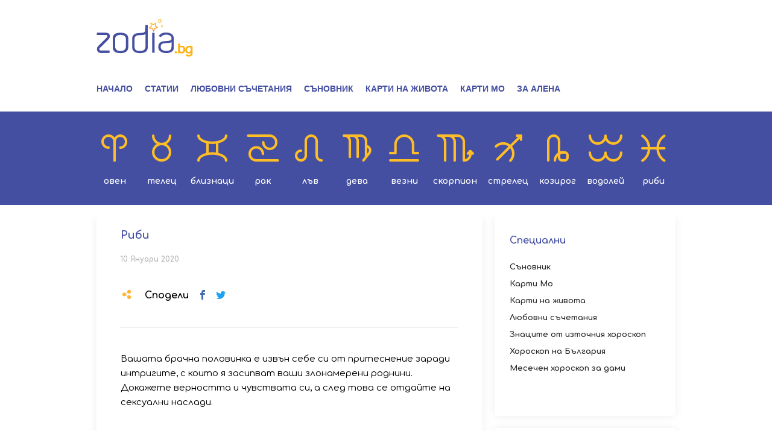

--- FILE ---
content_type: text/html; charset=UTF-8
request_url: https://zodia.bg/dneven-intimen/ribi-847.html
body_size: 6340
content:
<!DOCTYPE html>
<html>

<head itemscope="" itemtype="https://schema.org/WebSite">
	<title itemprop="name">Риби - Zodia.bg</title>

	<meta http-equiv="X-UA-Compatible" content="IE=edge" />
	<meta http-equiv="Content-Type" content="text/html; charset=utf-8" />
	<meta name="viewport" content="width=device-width, initial-scale=1, maximum-scale=1" />
	<meta itemprop="description" content="" />
	<meta itemprop="keywords" content="" />

	<meta name="facebook-domain-verification" content="ibdb5r03bx5vqoortytsts26x46h6w" />
	
	<!-- Google Tag Manager -->
	<script>
		(function(w,d,s,l,i){w[l]=w[l]||[];w[l].push({'gtm.start':
		new Date().getTime(), event: 'gtm.js'
		});
		var f = d.getElementsByTagName(s)[0],
			j = d.createElement(s),
			dl = l != 'dataLayer' ? '&l=' + l : '';
		j.async = true;
		j.src =
			'https://www.googletagmanager.com/gtm.js?id=' + i + dl;
		f.parentNode.insertBefore(j, f);
		})(window, document, 'script', 'dataLayer', 'GTM-N2VBJR9');
	</script>
	<!-- End Google Tag Manager -->
	

			<meta property="og:site_name" content="Zodia.bg" />
		<meta property="og:type" content="article" />
		<meta property="og:title" content="Риби" />
		<meta property="og:image" content="" />
		<meta property="og:url" content="https://zodia.bg/dneven-intimen/ribi-847.html" />
		<meta property="og:description" content="" />
		<link rel="image_src" href="" />
		
	<script type="application/ld+json">
		{
			"@context": "https://schema.org",
			"@type": "Organization",
			"url": "https://zodia.bg",
			"logo": "https://zodia.bg/static/bg/microsites/btvnew/img/logos/crop-logo-color-zodia.svg"
		}
	</script>
	
	<link rel="preload" href="/static/bg/microsites/zodia/css/zodia.css?v=1.01" as="style">
	<link rel="preload" href="/static/bg/shared/js/jquery-3.6.0.min.js" as="script">

	<link rel="shortcut icon" type="image/x-icon" href="/static/bg/microsites/horoscope/img/zodia-favicon.ico" />

	<link rel="stylesheet" type="text/css" href="//cms.static.btv.bg/static/bg/microsites/bistro/css/slick.css" />

	<link rel="stylesheet" type="text/css" href="/static/bg/microsites/zodia/css/zodia.css?_t=1770104095" />

	<!-- <link rel="stylesheet" type="text/css" href="/static/bg/microsites/zodia/css/main.css?_t=1770104095"> -->

	<script src="/static/bg/shared/js/jquery-3.6.0.min.js"></script>
	<script src="/static/bg/shared/js/jquery-migrate-3.3.2.min.js"></script>
	<script type="text/javascript" src="//cms.static.btv.bg/static/bg/shared/js/jquery.mobile-events.min.js"></script>

	<script>
		var site_id = '120';
		var article_id = '2100587883';
		var section_id = '12012';
		var story_id = '';
		var gallery_id = '';
	</script>
	
	<!-- google analytics code -->
	<script>
		(function(i,s,o,g,r,a,m){i['GoogleAnalyticsObject']=r;i[r]=i[r]||function(){
		(i[r].q = i[r].q || []).push(arguments)
		}, i[r].l = 1 * new Date();
		a = s.createElement(o),
			m = s.getElementsByTagName(o)[0];
		a.async = 1;
		a.src = g;
		m.parentNode.insertBefore(a, m)
		})(window, document, 'script', '//www.google-analytics.com/analytics.js', 'ga');
		ga('create', 'UA-7333893-23', 'auto');
		ga('require', 'linker');
		ga('linker:autoLink', ['zodia.bg']);
		ga('require', 'displayfeatures');
		ga('send', 'pageview');
	</script>
	

	<script>
		var dfp_site = 'zodia.bg';
		var dfp_website = 'zodia';
		var dfp_mobile = false;
		var dfp_tags = [""];
		var dfp_status = {"medium_rectangle_300x250_first":true,"medium_rectangle_300x250_second":true,"megaboard":true,"megaboard_second":false,"megaboard_third":false,"wallpaper":true,"ibug":false,"carousel":false,"in_article_300x250_first":false,"in_article_300x250_second":false,"in_listing_native":false,"adform_exclusive_mobile_300x250_first":false,"adform_exclusive_mobile_300x250_second":false,"adform_exclusive_300x250_second":false,"video_border_top":false,"video_border_bottom":false,"video_overlay":false,"video_overlay_vertical":false,"top":true,"top_dropdown":false};
		var dfp_show_ads = 1;
		var dfp_env = '1';
	</script>

	<!-- <script type="text/javascript" src="//cms.static.btv.bg/static/bg/shared/gdpr/gdpr.js"></script> -->

	<script async src="//twpasol.com/c/zodia.bg.js"></script>
	<script data-ad-client="ca-pub-2230223935244955" async
		src="https://pagead2.googlesyndication.com/pagead/js/adsbygoogle.js"></script>

	<script src="https://publisher.caroda.io/videoPlayer/caroda.min.js?ctok=0239cd062264" crossorigin="anonymous" defer>
	</script> 

</head>

<body  itemscope="" itemtype="https://schema.org/WebPage">

	<!-- Google Tag Manager (noscript) -->
	<noscript><iframe src="https://www.googletagmanager.com/ns.html?id=GTM-N2VBJR9" height="0" width="0"
			style="display:none;visibility:hidden"></iframe></noscript>
<!-- End Google Tag Manager (noscript) --><div class="btv-mobileads-wrapper_wrap">
		<div class="btv-mobileads-wrapper_page">
				<div class="wrapper" id='content_router'>
												<div>
																<div>
																				<div>
												<div class="bweb-gpt bweb-gpt--top_dropdown"><div id="div-gpt-ad-top_dropdown"></div></div>
										</div>
																				<div>
												<div class="bweb-gpt bweb-gpt--top"><div id="div-gpt-ad-top"></div></div>
										</div>
																				<div>
												<div class="bweb-gpt bweb-gpt--carousel"><div id="div-gpt-ad-carousel"></div></div>
										</div>
																				<div>
												<div class="bweb-gpt bweb-gpt--wallpaper"><div id="div-gpt-ad-wallpaper"></div></div>
										</div>
																				<div>
												<header>
	<div class="top-nav">
		<div class="main-container">
			<span class="mobile-menu-icon js-toggle-menu">
				<span class="burger-icon">
					<span></span>
				</span>
			</span>
			
			<div class="logo"><a href="/"><img class="logo-color" src="/static/bg/microsites/btvnew/img/logos/crop-logo-color-zodia.svg"><img class="logo-white" src="/static/bg/microsites/zodia/img/logo-zodia-white.svg"></a></div>
			
			<span class="mobile-signs-menu-icon js-toggle-signs-menu">
				<span class="signs-menu-icon">
				</span>
			</span>
			<ul class="clear">
				<li><a href="/">Начало</a></li>
				<li><a href="/statii">Статии</a></li>
				<li><a href="/lubovni-suchetania">Любовни съчетания</a></li>
				<li><a href="/sunovnik">Съновник</a></li>
				<li><a href="/cards-life">Карти на живота</a></li>
				<li><a href="/cards-mo">Карти Мо</a></li> 
				<li><a href="/alena">За Алена</a></li>
			</ul>
		</div>
	</div>
	<div class="signs-nav">
		<div class="main-container">
			<ul class="clear">
				<li><a href="/sign/aries" class="oven"><i class="icon-oven"></i>Овен</a></li>
				<li><a href="/sign/taurus" class="telec"><i class="icon-telec"></i>Телец</a></li>
				<li><a href="/sign/gemini" class="bliznaci"><i class="icon-bliznaci"></i>Близнаци</a></li>
				<li><a href="/sign/cancer" class="rak"><i class="icon-rak"></i>Рак</a></li>
				<li><a href="/sign/leo" class="lav"><i class="icon-lav"></i>Лъв</a></li>
				<li><a href="/sign/virgo" class="deva"><i class="icon-deva"></i>Дева</a></li>
				<li><a href="/sign/libra" class="vezni"><i class="icon-vezni"></i>Везни</a></li>
				<li><a href="/sign/scorpio" class="scorpion"><i class="icon-scorpion"></i>Скорпион</a></li>
				<li><a href="/sign/sagittarius" class="strelec"><i class="icon-strelec"></i>Стрелец</a></li>
				<li><a href="/sign/capricorn" class="kozirog"><i class="icon-kozirog"></i>Козирог</a></li>
				<li><a href="/sign/aquarius" class="vodolei"><i class="icon-vodolei"></i>Водолей</a></li>
				<li><a href="/sign/pisces" class="ribi"><i class="icon-ribi"></i>Риби</a></li>
			</ul>
		</div>
	</div>
	<div class="mobile-nav-wrapper">
		<div class="top-nav">
			<!-- <ul class="profile-btns clear">
				<li class="user"><div id="wrapper-user-data" style="display: block;"><a id="account-btn" href="/account/"><i class="icon-user"></i>Профил</a></div></li>	
			</ul> -->
			<ul class="clear">
				<li><a href="/">Начало</a></li>
				<li><a href="/statii">Статии</a></li>
				<li><a href="/lubovni-suchetania">Любовни съчетания</a></li>
				<li><a href="/sunovnik">Съновник</a></li>
				<li><a href="/cards-life">Карти на живота</a></li>
				<li><a href="/cards-mo">Карти Мо</a></li> 
				<li><a href="/alena">За Алена</a></li>
			</ul>
			<ul class="reg-btns clear">
				 			
			</ul>
		</div>
		<div class="signs-nav">
			<ul class="clear">
				<li><a href="/sign/aries" class="oven"><i class="icon-oven"></i>Овен</a></li>
				<li><a href="/sign/taurus" class="telec"><i class="icon-telec"></i>Телец</a></li>
				<li><a href="/sign/gemini" class="bliznaci"><i class="icon-bliznaci"></i>Близнаци</a></li>
				<li><a href="/sign/cancer" class="rak"><i class="icon-rak"></i>Рак</a></li>
				<li><a href="/sign/leo" class="lav"><i class="icon-lav"></i>Лъв</a></li>
				<li><a href="/sign/virgo" class="deva"><i class="icon-deva"></i>Дева</a></li>
				<li><a href="/sign/libra" class="vezni"><i class="icon-vezni"></i>Везни</a></li>
				<li><a href="/sign/scorpio" class="scorpion"><i class="icon-scorpion"></i>Скорпион</a></li>
				<li><a href="/sign/sagittarius" class="strelec"><i class="icon-strelec"></i>Стрелец</a></li>
				<li><a href="/sign/capricorn" class="kozirog"><i class="icon-kozirog"></i>Козирог</a></li>
				<li><a href="/sign/aquarius" class="vodolei"><i class="icon-vodolei"></i>Водолей</a></li>
				<li><a href="/sign/pisces" class="ribi"><i class="icon-ribi"></i>Риби</a></li>
			</ul>
		</div>
	</div>
</header>
<script>
jQuery(function(){
    jQuery('.top-nav ul li').each(function(){
        if (jQuery(this).find('a').attr('href') == location.pathname) {
            jQuery(this).addClass('active');
        }
    });
});

jQuery(function() {

  if (!jQuery.getCookie('hide')) {
    jQuery('#popupDiv').show();
  }

  jQuery('#close-tooltip').on("click",function() {
    jQuery('#popupDiv').hide();
    jQuery.setCookie('hide', true, 1)
    return false;
  });

});
</script>

										</div>
																				<div class="mega-banner">
												<div class="bweb-gpt bweb-gpt--megaboard"><div id="div-gpt-ad-megaboard"></div></div>
										</div>
																		</div>
														</div>
												<div class="main-container clear">
																<div class="content">
																				<div class="rounded-corners shadow">
												<div class="content rounded-corners shadow">
	<div class="article-media-wrapper mb-20">
					<div class="image">
									<img class="rounded-corners" src="" />
								<div class="flag-wrapper article">
					<i class="icon"></i>
				</div>
			</div>
			<div class="image-info">
											</div>
			</div>
	<h1 class="article-title mb-20">Риби</h1>
	<div class="date-wrapper mb-20">
		<span class="published">10 Януари 2020</span>
		<div class="social">
			<div class="label"><i class="icon-share-icon"></i>Сподели</div>
			<span class="social-links">
				<span class="social-btn-wrapper"><a href="#" onclick="shareButton('facebook');return false;" class="icon-facebook"></a></span>
				<span class="social-btn-wrapper"><a href="#" onclick="shareButton('twitter');return false;" class="icon-twitter"></a></span>
			</span>
		</div>
	</div>
	
	<div class="article-body">Вашата брачна половинка е извън себе си от притеснение заради интригите, с които я засипват ваши злонамерени роднини. Докажете верността и чувствата си, а след това се отдайте на сексуални наслади.<span class="emb-links-slider"></span></p><style>@media (min-width: 981px){.banner-with-fancy-bg-300x600{display:none;}}</style><div class="banner-with-fancy-bg-300x600" style="height:610px;width:310px;background-repeat: no-repeat; margin: 10px auto;background-size:310px 610px; background-image:url(https://cms.static.btv.bg/microsites/zodia/img/Zodia_300x600.jpg)"> <div class="bweb-gpt bweb-gpt--medium_rectangle_300x250 bweb-gpt--medium_rectangle_300x250--first"><div id="div-gpt-ad-medium_rectangle_300x250_first"></div></div></div></div>
	
	<!--		<div class="keywords-wrapper clear">
			<div class="label">Тагове:</div>
			<ul>
									<li><a href="/tag/?tag=&o=date"></a></li>
							</ul>
		</div>
	-->
</div>
										</div>
																		</div>
																<div class="aside">
																				<div class="mb-20">
												<div class="special-horoscope rounded-corners shadow">
<div class="box-title">Специални</div>
<ul>
<li><a href="../sunovnik" onclick="_gaq.push(['_trackEvent', 'Sidebar', 'Click', 'Sanovnik']);">Съновник</a></li>
<li><a href="../cards-mo" onclick="_gaq.push(['_trackEvent', 'Sidebar', 'Click', 'Karti Mo']);">Карти Мо</a></li>
<li><a href="../cards-life" onclick="_gaq.push(['_trackEvent', 'Sidebar', 'Click', 'Karti na jivota']);">Карти на живота</a></li>
<li><a href="../lubovni-suchetania" onclick="_gaq.push(['_trackEvent', 'Sidebar', 'Click', 'Lybovni sachetaniq']);">Любовни съчетания</a></li>
<li><a href="../iztochen-horoskop/" onclick="_gaq.push(['_trackEvent', 'Sidebar', 'Click', 'Iztochen Horoskop']);">Знаците от източния хороскоп</a></li>
<li><a href="../article/horoskop-na-bulgaria/horoskop-na-balgarija-za-2020-godina.html" onclick="_gaq.push(['_trackEvent', 'Sidebar', 'Click', 'Horoskop na Bulgaria']);">Хороскоп на България</a></li>
<li><a href="https://ladyzone.bg/astro/mesechen-horoskop/" target="_blank" onclick="_gaq.push(['_trackEvent', 'Sidebar', 'Click', 'Horoskop za dami']);">Месечен хороскоп за дами</a></li>
</ul>
</div>
										</div>
																				<div class="mb-20">
												<div class="bweb-gpt bweb-gpt--medium_rectangle_300x250 bweb-gpt--medium_rectangle_300x250--first"><div id="div-gpt-ad-medium_rectangle_300x250_first"></div></div>
										</div>
																				<div class="latest-articles in-aside mb-20">
												<div class="homepage-list-wrapper rounded-corners shadow">
      <div class="heading box-title">
              Последни статии
          </div>
        <ul class="list clear">
              <li class="item">
          <a class="link" href="/statii/retrogradnite-planeti-prez-dekemvri-2025-godina.html" ></a>
                      <div class="image">
              <img class="rounded-corners" src="https://cdn.btv.bg/media/images/300x300/Jun2020/2112189787.jpg" />
              <div class="flags-wrapper">
                                  <span class="section">
                                          <a href="/statii/">Статии</a>
                                      </span>
                                <span class="flag article"></span>
                                                      <span class="flag 1"></span>
                                                </div>
            </div>
                                <div class="title">Ретроградните планети през декември 2025 година</div>
                    <!--<div class="text"></div>-->
        </li>
              <li class="item">
          <a class="link" href="/statii/lunen-kalendar-na-krasotata-za-dekemvri-2025.html" ></a>
                      <div class="image">
              <img class="rounded-corners" src="https://cdn.btv.bg/media/images/300x300/Jun2020/2112189812.jpg" />
              <div class="flags-wrapper">
                                  <span class="section">
                                          <a href="/statii/">Статии</a>
                                      </span>
                                <span class="flag article"></span>
                                                      <span class="flag 1"></span>
                                                </div>
            </div>
                                <div class="title">Лунен календар на красотата за декември 2025</div>
                    <!--<div class="text"></div>-->
        </li>
              <li class="item">
          <a class="link" href="/statii/mesecite-za-balgarija-prez-2025-godina-dekemvri.html" ></a>
                      <div class="image">
              <img class="rounded-corners" src="https://cdn.btv.bg/media/images/300x300/Jun2020/2112189789.jpg" />
              <div class="flags-wrapper">
                                  <span class="section">
                                          <a href="/statii/">Статии</a>
                                      </span>
                                <span class="flag article"></span>
                                                      <span class="flag 1"></span>
                                                </div>
            </div>
                                <div class="title">Месеците за България през 2025 година - декември</div>
                    <!--<div class="text"></div>-->
        </li>
          </ul>
  </div>
										</div>
																				<div class="mb-20">
												<div class="bweb-gpt bweb-gpt--medium_rectangle_300x250 bweb-gpt--medium_rectangle_300x250--second"><div id="div-gpt-ad-medium_rectangle_300x250_second"></div></div>
										</div>
																				<div>
												<div class="bweb-gpt bweb-gpt--adform_exclusive_300x250 bweb-gpt--adform_exclusive_300x250--second"><div id="div-gpt-ad-adform_exclusive_300x250_second"></div></div>
										</div>
																		</div>
														</div>
												<div class="main-container clear mb-20">
																<div class="clear in-article">
																				<div>
													<div class="homepage-list-wrapper rounded-corners shadow">
		<div class="heading box-title">Свързани статии</div>
		<ul class="list clear">
							<li class="item">
					<a class="link" href="" ></a>
											<div class="image">
							<img src="" />
							<div class="flags-wrapper">
								<span class="flag article"></span>
															</div>
						</div>
										<div class="title">Овен</div>
				</li>
							<li class="item">
					<a class="link" href="" ></a>
											<div class="image">
							<img src="" />
							<div class="flags-wrapper">
								<span class="flag article"></span>
															</div>
						</div>
										<div class="title">Телец</div>
				</li>
							<li class="item">
					<a class="link" href="" ></a>
											<div class="image">
							<img src="" />
							<div class="flags-wrapper">
								<span class="flag article"></span>
															</div>
						</div>
										<div class="title">Близнаци</div>
				</li>
					</ul>
	</div>

										</div>
																		</div>
														</div>
												<div>
																<div>
																				<div>
												<footer class="clear">
	<div class="main-container">
	<div class="signs clear">
		<ul class="clear">
		    <li><a class="oven" href="/sign/aries">Овен</a></li>
		    <li><a class="telec" href="/sign/taurus">Телец</a></li>
		    <li><a class="bliznaci" href="/sign/gemini">Близнаци</a></li>
		    <li><a class="rak" href="/sign/cancer">Рак</a></li>
		    <li><a class="lav" href="/sign/leo">Лъв</a></li>
		    <li><a class="deva" href="/sign/virgo">Дева</a></li>
		    <li><a class="vezni" href="/sign/libra">Везни</a></li>
		    <li><a class="scorpion" href="/sign/scorpio">Скорпион</a></li>
		    <li><a class="strelec" href="/sign/sagittarius">Стрелец</a></li>
		    <li><a class="kozirog" href="/sign/capricorn">Козирог</a></li>
		    <li><a class="vodolei" href="/sign/aquarius">Водолей</a></li>
		    <li><a class="ribi" href="/sign/pisces">Риби</a></li>
		</ul>
	</div>

	<div class="footer-bar-bottom">
		<div class="rights">Астрологичните прогнози на Светлана Тилкова - Алена са защитени от Закона на авторското право и сродните му права. Никаква част от тези материали не може да бъде репродуцирана изцяло или в частност без изричното писмено разрешение на авторката. Всички права запазени</div>
		<div class="social-footer"><a href="https://www.facebook.com/zodia.bg/" target="_blank"><i class="icon-facebook"></i></a></div>
		<div class="clear about">
			<a target="_blank" href="https://bravo.btv.bg/web/General%20Terms_Websites.pdf">Общи условия</a><span class="dot-spacer">.</span> 
			<a target="_blank" href="https://zodia.bg/privacy-policy/">Политика за поверителност</a><span class="dot-spacer">.</span> 
			<a target="_blank" href="https://web.static.btv.bg/Supplier%20Code%20of%20Conduct_BTV.pdf">Кодекс за поведение на доставчиците</a><span class="dot-spacer">.</span>
			<a target="_blank" href="https://www.btv.bg/reklama/">За реклама</a><span class="dot-spacer">.</span>
			<a target="_blank" href="https://www.btv.bg/za-btv/contacts/">За контакти</a><span class="dot-spacer">.</span>
			<a target="_blank" href="https://btvnovinite.bg/">Новини</a>
			<a target="_blank" href="https://www.btv.bg/za-btv/">За bTV</a>
		</div>
		<div class="media-link">&copy; 2018 - 2019 bTV Media Group</div>
	</div>
	</div>
</footer>
										</div>
																		</div>
														</div>
										</div>
		</div>
</div>
	
<style></style>

<div style="display:none"><script type="text/javascript" src="/js/bg/shared/js/admanager/external.js?v=1.1.4"></script></div>

<script src="/static/bg/shared/js/admanager/ads.js?v=1721735008"></script>
<script>
    (function(){
        var w = window;
        var ins = w.atob('YnJhbkRldGVjdGl2ZQ==');
        var i = w.atob('aW5pdA==');
        if(typeof window[ins] === 'undefined') {
            window.sfyaz50319wxpnadvley1770066805 = true;
            } else {
                window[ins][i](
                    function() {
                        window.sfyaz50319wxpnadvley1770066805 = true;
                    }
                );
            }
    })();
  
</script>

		
		<!-- DFP -->
		<script type="text/javascript" src="/js/bg/shared/js/bweb.js?v=4.5.9"></script>
		<link rel="stylesheet" type="text/css" href="/css/bg/shared/css/bweb-gpt.css?v=4.5.9" />
		<script src='https://www.googletagservices.com/tag/js/gpt.js'></script>
		<script src="/js/bg/shared/js/bweb-gpt.js?v=4.5.9"></script>
		<script>
			if (typeof window.bWebAds.displayAdSlots == "function") {
				window.bWebAds.displayAdSlots();
			}
			if (typeof window.bWebAds.sites != "undefined") {
				window.bWebAds.sites.zodia();
			}
		</script>
		<!-- /DFP -->
		
		
					<img id="usrtrk" src="/lbin/global/usrtrk.php?type=4&id=2100587883" style="display:none;" />
				<!-- 1.5 -->
		<script src="/static/bg/microsites/zodia/js/main.js?v=1770104095"></script>
		<script src="/static/bg/microsites/bistro/js/slick.min.js"></script>
		<script src="/static/bg/shared/js/autosize.min.js"></script>
		<script type="text/javascript" src="/static/shared/js/jquery.event.move.js"></script>

		<!-- Pixel '3276879' -->
		<script type="text/javascript" src='https://i.ctnsnet.com/int/integration?pixel=3276879&nid=2141089&cont=s'
			async="true"></script>
		
		<!-- Amnet pixels -->
		<script type="text/javascript">
			(function(p){p.src = "//dmp.adform.net/dmp/profile/?pid=10193&sg=<<amnet_site_key>>";})(document.createElement("img"));
		</script>
		<noscript><img src="//dmp.adform.net/dmp/profile/?pid=10193&sg=<<amnet_site_key>>"
				style="display:none!important"></noscript>
		
		<!-- Adform Tracking Code BEGIN -->
		<script type="text/javascript">
			var sectionTopic = 'Дневен - интимен';
			if (article_id && parseInt(article_id) > 0) {
				sectionTopic = "Статия";
			}
			window._adftrack = Array.isArray(window._adftrack) ? window._adftrack : (window._adftrack ? [window._adftrack] : []);
			window._adftrack.push({
				HttpHost: 'track.adform.net',
				pm: 2768440,
				divider: encodeURIComponent('|'),
				pagename: encodeURIComponent(sectionTopic)
			});
			(function() {
				var s = document.createElement('script');
				s.type = 'text/javascript';
				s.async = true;
				s.src = 'https://s2.adform.net/banners/scripts/st/trackpoint-async.js';
				var x = document.getElementsByTagName(
					'script')[0];
				x.parentNode.insertBefore(s, x);
			})();
		</script>
		<noscript>
			<p style="margin:0;padding:0;border:0;">
				<img src="https://track.adform.net/Serving/TrackPoint/?pm=2768440&ADFPageName=Дневен - интимен&ADFdivider=|"
					width="1" height="1" alt="" />
			</p>
		</noscript>
		<!-- Adform Tracking Code END -->
			  <iframe srcdoc="<script src='https://cdn.performax.cz/acc/loader.js?aab=loader'></script>" style="display: none"
				data-web="zodia.bg" data-hash="0e50a89c3722ca5c9730882361752226"></iframe> 
		 
		</body>

</html>

--- FILE ---
content_type: text/html; charset=utf-8
request_url: https://www.google.com/recaptcha/api2/aframe
body_size: 266
content:
<!DOCTYPE HTML><html><head><meta http-equiv="content-type" content="text/html; charset=UTF-8"></head><body><script nonce="aLjqeMXui1rC1rutKRkOLA">/** Anti-fraud and anti-abuse applications only. See google.com/recaptcha */ try{var clients={'sodar':'https://pagead2.googlesyndication.com/pagead/sodar?'};window.addEventListener("message",function(a){try{if(a.source===window.parent){var b=JSON.parse(a.data);var c=clients[b['id']];if(c){var d=document.createElement('img');d.src=c+b['params']+'&rc='+(localStorage.getItem("rc::a")?sessionStorage.getItem("rc::b"):"");window.document.body.appendChild(d);sessionStorage.setItem("rc::e",parseInt(sessionStorage.getItem("rc::e")||0)+1);localStorage.setItem("rc::h",'1770104103973');}}}catch(b){}});window.parent.postMessage("_grecaptcha_ready", "*");}catch(b){}</script></body></html>

--- FILE ---
content_type: image/svg+xml
request_url: https://zodia.bg/static/bg/microsites/btvnew/img/logos/crop-logo-color-zodia.svg
body_size: 1554
content:
<?xml version="1.0" encoding="UTF-8" standalone="no"?>
<svg width="195px" height="77px" viewBox="0 0 195 77" version="1.1" xmlns="http://www.w3.org/2000/svg" xmlns:xlink="http://www.w3.org/1999/xlink">
    <defs>
        <linearGradient x1="45.877551%" y1="-5.77089947%" x2="52.5122449%" y2="102.02963%" id="linearGradient-1">
            <stop stop-color="#FCB316" offset="0%"></stop>
            <stop stop-color="#FCB316" offset="0.9475247%"></stop>
            <stop stop-color="#FCB316" offset="28.48%"></stop>
            <stop stop-color="#F37021" offset="100%"></stop>
        </linearGradient>
    </defs>
    <path d="M48.1,28.4 C36.4,28.4 32.6,33.5 32.6,39.9 L32.6,58.2 C32.6,64.5 36.7,69.9 48.1,69.9 C59.5,69.9 64.1,64.5 64.1,58.2 L64.1,39.9 C64.1,33.5 59.8,28.4 48.1,28.4 L48.1,28.4 Z M59.3,56.4 C59.3,61.5 56.1,65.5 48.2,65.5 C40.3,65.5 37.5,61.5 37.5,56.4 L37.5,41.7 C37.5,36.6 40.1,32.8 48.3,32.8 C56.4,32.8 59.4,36.6 59.4,41.7 L59.4,56.4 L59.3,56.4 Z" fill="#464FA1"></path>
    <path d="M103.6,12.8 L98.8,12.8 C98.8,12.8 98.3,24.8 98.1,25.2 C97.5,26.2 97.7,28.1 92,28.7 L83.8,29.4 C77.4,29.4 72.1,33.5 72.1,39.8 L72.1,58.1 C72.1,64.4 76.2,69.8 88.1,69.9 C99.4,69.8 103.5,65 103.6,58.1 L103.6,39.9 C103.6,37.7 103.6,12.8 103.6,12.8 L103.6,12.8 Z M98.9,55.9 C98.9,55.9 100.4,65.4 88,65.5 C76.9,65.5 76.8,60.1 76.8,55.9 C76.7,51.2 76.8,41.1 76.8,41.1 C76.8,36 80.5,33.5 85,33.5 L90.8,33.2 C96.1,33.3 98.9,31.3 98.9,31.3 C98.9,31.3 99,38 99,41.1 L99,55.9 L98.9,55.9 Z" fill="#464FA1"></path>
    <path d="M151.6,30.8 C147,28 140.7,28.1 140.7,28.1 C140.7,28.1 130.8,27.2 125.8,35.1 L129.9,37.5 C131.3,35.8 134.1,32.6 139.8,32.4 C147.3,32.1 152.5,35.2 151.7,41.2 C151.6,42.4 150.6,44.5 144.9,45 L136.7,45.7 C130.1,46 125,49.8 125,56.1 L125,58.3 C125,64.6 130.9,69.8 140.8,69.8 C151.1,69.7 156.3,64.9 156.2,60 L156.2,41.7 C156.2,40.6 156.9,34 151.6,30.8 L151.6,30.8 Z M151.8,56.1 C151.9,63.2 148.2,65.3 140.9,65.3 C137.3,65.3 128.8,64.3 130,56.1 C130,56.1 130,51.2 134.7,50.3 C139.6,49.3 146.4,49.2 146.4,49.2 C146.4,49.2 149.4,49.2 151.8,47.4 L151.8,56.1 L151.8,56.1 Z" fill="#464FA1"></path>
    <g transform="translate(0.000000, 28.000000)" fill="#464FA1">
        <path d="M8.3,36.8 L26,36.8 L26,41.2 L8.3,41.3 C1.6,41.5 -2,33.5 3.2,27.8 C3.2,27.8 20.4,10.7 21.3,9.7 C22.2,8.6 22.5,4.9 18.6,4.9 L0.6,4.9 L0.6,0.8 L18.6,0.8 C28.8,0.8 27.2,10.7 24.7,12.9 C20.9,17.5 7.9,29.8 6.7,31 C4.5,33 4,36.4 8.3,36.8 L8.3,36.8 Z"></path>
        <path d="M24.7,12.6 C27.2,10.4 28.9,0.5 18.6,0.5 L0.6,0.5 L0.6,4.7 L18.6,4.7 C22.5,4.7 22.2,8.4 21.3,9.5 C20.4,10.6 3.2,27.6 3.2,27.6 C-2,33.3 1.6,41.4 8.3,41.1 L26,41 L26,36.6 L8.3,36.6 C4,36.2 4.4,32.8 6.7,30.6 C7.9,29.5 20.9,17.3 24.7,12.6 L24.7,12.6 Z"></path>
    </g>
    <rect fill="#464FA1" x="112.6" y="28.6" width="4.8" height="40.5"></rect>
    <path d="M120,14.4 L121,7.6 L115,11 L108.8,8 L110.2,14.7 L105.4,19.6 L112.2,20.4 L115.4,26.5 L118.3,20.3 L125,19 L120,14.4 L120,14.4 Z M117.2,19 L115.3,23.1 L113.2,19.1 L108.7,18.6 L111.8,15.4 L110.9,11 L114.9,13 L118.8,10.8 L118.2,15.2 L121.5,18.2 L117.2,19 L117.2,19 Z" fill="url(#linearGradient-1)"></path>
    <path d="M130.3,3.9 L130.8,0.5 L127.9,2.2 L124.9,0.7 L125.6,4 L123.2,6.4 L126.6,6.8 L128.2,9.8 L129.6,6.7 L132.9,6.1 L130.3,3.9 L130.3,3.9 Z M128.9,6 L128,7.9 L127,6.1 L125,5.9 L126.4,4.4 L126,2.4 L127.8,3.3 L129.6,2.3 L129.3,4.3 L130.8,5.7 L128.9,6 L128.9,6 Z" fill="#FCB316"></path>
    <path d="M134,15.2 L134.3,13.1 L132.4,14.2 L130.5,13.3 L130.9,15.4 L129.4,16.9 L131.5,17.1 L132.5,19 L133.4,17 L135.5,16.6 L134,15.2 L134,15.2 Z M133.1,16.5 L132.6,17.7 L132,16.5 L130.7,16.3 L131.6,15.4 L131.3,14.1 L132.5,14.7 L133.6,14.1 L133.4,15.4 L134.4,16.3 L133.1,16.5 L133.1,16.5 Z" fill="#FCB316"></path>
    <rect fill="#FCB316" x="158.4" y="66.3" width="4.1" height="3.9"></rect>
    <path d="M177,56.3 C175.7,55.2 174,54.7 171.9,54.7 C171.1,54.7 170.2,54.8 169.4,54.9 C169.2,54.9 168.9,55 168.7,55.1 L168.7,50.5 L165,50.5 L165,70.2 L168.7,70.2 L168.7,69.3 C168.9,69.4 169.1,69.5 169.3,69.7 C170.4,70.2 171.5,70.5 172.7,70.5 C174.6,70.5 176.1,69.9 177.4,68.6 C178.8,67.2 179.5,65.2 179.5,62.6 C179.5,59.8 178.6,57.7 177,56.3 L177,56.3 Z M174.6,66.3 C174.1,66.9 173.3,67.1 172.2,67.1 C171.1,67.1 170.2,66.8 169.6,66.1 C169,65.4 168.6,64.4 168.6,63.1 L168.6,58.2 C171.4,57.5 173.4,57.7 174.6,58.8 C175.3,59.5 175.7,60.4 175.7,61.8 C175.8,64 175.4,65.5 174.6,66.3 L174.6,66.3 Z" fill="#FCB316"></path>
    <path d="M193.6,55.3 C192.7,55.1 191.9,55 191.1,54.9 C190.3,54.8 189.6,54.8 188.9,54.8 C186.1,54.8 183.9,55.5 182.3,56.8 C180.5,58.3 179.6,60.5 179.6,63.4 C179.6,65.6 180.2,67.4 181.5,68.7 C182.8,70 184.4,70.7 186.4,70.7 C188.1,70.7 189.6,70.3 190.7,69.5 C190.7,69.5 190.8,69.5 190.8,69.4 L190.8,69.9 C190.8,71.2 190.5,72.1 189.8,72.6 C188.9,73.3 187.3,73.5 185,73.1 C184.2,72.9 183.4,72.7 182.5,72.5 L181.2,72.1 L181.2,75.7 L182,75.9 C183,76.1 183.7,76.3 184.2,76.4 C185.2,76.6 186.3,76.6 187.2,76.6 C189.2,76.6 190.8,76.2 192,75.4 C193.6,74.3 194.4,72.6 194.4,70.4 L194.4,55.7 L193.6,55.3 L193.6,55.3 Z M190.7,62.7 C190.7,64.2 190.3,65.4 189.4,66.3 C188.7,67.1 187.8,67.4 186.7,67.4 C185.7,67.4 184.9,67.1 184.3,66.4 C183.5,65.6 183.1,64.4 183.1,62.9 C183.1,61.3 183.6,60.1 184.6,59.3 C185.6,58.5 186.9,58.1 188.5,58.1 C189.2,58.1 189.9,58.2 190.6,58.3 L190.6,62.7 L190.7,62.7 Z" fill="#FCB316"></path>
</svg>

--- FILE ---
content_type: image/svg+xml
request_url: https://zodia.bg/static/bg/microsites/zodia/img/logo-zodia-white.svg
body_size: 2299
content:
<?xml version="1.0" encoding="utf-8"?>
<!-- Generator: Adobe Illustrator 16.0.0, SVG Export Plug-In . SVG Version: 6.00 Build 0)  -->
<!DOCTYPE svg PUBLIC "-//W3C//DTD SVG 1.1//EN" "http://www.w3.org/Graphics/SVG/1.1/DTD/svg11.dtd">
<svg version="1.1" id="Layer_1" xmlns="http://www.w3.org/2000/svg" xmlns:xlink="http://www.w3.org/1999/xlink" x="0px" y="0px"
	 width="195px" height="77px" viewBox="0 0 195 77" enable-background="new 0 0 195 77" xml:space="preserve">
<path fill="#FFFFFF" d="M48.2,29.025c-11.737,0-15.51,5.128-15.51,11.453v18.344c0,6.326,4.081,11.699,15.483,11.689
	c11.404-0.011,16.042-5.363,16.042-11.689V40.479C64.216,34.154,59.937,29.025,48.2,29.025z M59.397,57.066
	c0,5.087-3.217,9.056-11.126,9.064c-7.909,0.01-10.739-3.978-10.739-9.064V42.315c0-5.088,2.616-8.877,10.757-8.877
	c8.14,0,11.108,3.789,11.108,8.877V57.066z"/>
<path fill="#FFFFFF" d="M103.792,13.433l-4.815-0.003c0,0-0.494,12.017-0.734,12.446c-0.563,1.016-0.432,2.925-6.107,3.484
	l-8.213,0.671c-6.438,0-11.656,4.123-11.656,10.447v18.344c0,6.326,4.146,11.689,16.016,11.791
	c11.327-0.102,15.421-4.853,15.51-11.791V40.479C103.792,38.362,103.792,13.433,103.792,13.433z M99.04,56.556
	c0,0,1.461,9.46-10.951,9.587c-11.128,0-11.213-5.425-11.213-9.587c-0.125-4.683,0-14.813,0-14.813c0-5.109,3.67-7.574,8.195-7.574
	l5.774-0.336c5.344,0.112,8.107-1.86,8.107-1.86s0.088,6.711,0.088,9.771V56.556z"/>
<path fill="#FFFFFF" d="M151.709,31.373c-4.601-2.807-10.902-2.663-10.902-2.663s-9.892-0.943-14.921,6.981l4.066,2.432
	c1.424-1.719,4.154-4.921,9.935-5.115c7.505-0.251,12.66,2.767,11.944,8.798c-0.138,1.155-1.104,3.262-6.779,3.82l-8.213,0.672
	c-6.638,0.271-11.656,4.121-11.656,10.448v2.244c0,6.327,5.886,11.454,15.752,11.455c10.313-0.057,15.466-4.921,15.438-9.777V42.325
	C156.373,41.188,157.038,34.624,151.709,31.373z M151.958,56.723c0.071,7.126-3.616,9.195-10.879,9.251
	c-3.581,0-12.133-0.95-10.951-9.251c0,0,0.033-4.893,4.687-5.813c4.923-0.976,11.734-1.127,11.734-1.127s2.961-0.026,5.409-1.836
	V56.723z"/>
<g>
	<path fill="#FFFFFF" d="M8.466,65.396c4.274-0.02,17.663-0.019,17.663-0.019l0.001,4.355L8.467,69.812
		C1.787,70.053-1.791,62.005,3.4,56.263c0,0,17.171-17.063,18.068-18.147c0.896-1.085,1.224-4.773-2.716-4.773
		c-3.94,0-18-0.041-18-0.041v-4.128c0,0,7.77,0.019,17.999-0.019c10.229-0.036,8.582,9.875,6.123,12.106
		C21.05,45.891,8.039,58.161,6.841,59.365C4.609,61.613,4.135,65.023,8.466,65.396z"/>
	<path fill="#FFFFFF" d="M24.874,41.262c2.458-2.231,4.151-12.143-6.076-12.106C8.568,29.193,0.752,29.174,0.752,29.174
		l-0.007,4.177c0,0,14.067-0.008,18.007-0.008c3.939,0,3.612,3.688,2.716,4.773C20.572,39.2,3.4,56.263,3.4,56.263
		c-5.191,5.742-1.613,13.79,5.067,13.549l17.663-0.079l-0.001-4.355c0,0-13.388-0.001-17.663,0.019
		c-4.331-0.372-3.857-3.782-1.625-6.03C8.039,58.161,21.05,45.891,24.874,41.262z"/>
</g>
<rect x="112.79" y="29.249" fill="#FFFFFF" width="4.752" height="40.469"/>
<linearGradient id="SVGID_1_" gradientUnits="userSpaceOnUse" x1="114.5391" y1="7.1235" x2="115.8397" y2="27.5004">
	<stop  offset="0" style="stop-color:#FCB316"/>
	<stop  offset="0.0095" style="stop-color:#FCB316"/>
	<stop  offset="0.2848" style="stop-color:#FCB316"/>
	<stop  offset="1" style="stop-color:#F37021"/>
</linearGradient>
<path fill-rule="evenodd" clip-rule="evenodd" fill="url(#SVGID_1_)" d="M120.131,14.966l0.967-6.799l-5.985,3.369l-6.168-3.021
	l1.355,6.733l-4.777,4.933l6.82,0.792l3.214,6.069l2.863-6.244l6.767-1.181L120.131,14.966z M117.356,19.571l-1.871,4.078
	l-2.1-3.965l-4.455-0.517l3.121-3.223l-0.886-4.398l4.031,1.973l3.909-2.2l-0.633,4.442l3.304,3.038L117.356,19.571z"/>
<path fill-rule="evenodd" clip-rule="evenodd" fill="#FCB316" d="M130.449,4.465l0.475-3.352l-2.949,1.661l-3.04-1.489l0.668,3.319
	l-2.356,2.432l3.363,0.391l1.583,2.992l1.412-3.078l3.335-0.583L130.449,4.465z M129.01,6.585l-0.856,1.871l-0.963-1.818
	L125.146,6.4l1.432-1.478l-0.406-2.017l1.85,0.904l1.792-1.009l-0.29,2.037l1.514,1.395L129.01,6.585z"/>
<path fill-rule="evenodd" clip-rule="evenodd" fill="#FCB316" d="M134.184,15.769l0.302-2.131l-1.874,1.056l-1.935-0.946l0.425,2.11
	l-1.497,1.546l2.137,0.248l1.008,1.903l0.897-1.957l2.12-0.371L134.184,15.769z M133.27,17.118l-0.545,1.188l-0.612-1.156
	l-1.301-0.151l0.91-0.939l-0.256-1.283l1.175,0.576l1.139-0.643l-0.183,1.296l0.962,0.886L133.27,17.118z"/>
<g>
	<path fill="#FCB316" stroke="#FCB316" stroke-width="2" d="M161.611,69.817h-2.085v-1.874h2.085V69.817z"/>
	<path fill="#FCB316" stroke="#FCB316" stroke-width="2" d="M178.605,63.167c0,2.323-0.599,4.09-1.795,5.304
		c-1.038,1.056-2.357,1.583-3.958,1.583c-1.02,0-1.997-0.232-2.93-0.699c-0.931-0.465-1.627-1.076-2.084-1.833v2.296h-1.661V52.163
		h1.661v4.988c0.528-0.229,1.165-0.42,1.912-0.569c0.749-0.148,1.508-0.224,2.284-0.224c1.847,0,3.334,0.458,4.459,1.374
		C177.903,58.875,178.605,60.687,178.605,63.167z M176.941,62.545c0-1.604-0.464-2.84-1.397-3.703
		c-0.933-0.863-2.234-1.296-3.904-1.296c-1.126,0-2.395,0.212-3.801,0.634v5.636c0,1.499,0.404,2.705,1.214,3.623
		c0.81,0.917,1.927,1.377,3.351,1.377c1.355,0,2.394-0.389,3.115-1.165C176.47,66.627,176.941,64.926,176.941,62.545z"/>
	<path fill="#FCB316" stroke="#FCB316" stroke-width="2" d="M193.541,70.846c0,1.936-0.65,3.343-1.953,4.222
		c-1.036,0.705-2.453,1.056-4.248,1.056c-0.931,0-1.892-0.079-2.877-0.237c-0.457-0.07-1.161-0.221-2.109-0.449v-1.476
		c0.844,0.27,1.695,0.492,2.56,0.664c0.86,0.172,1.636,0.258,2.321,0.258c1.425,0,2.525-0.317,3.3-0.953
		c0.896-0.741,1.345-1.898,1.345-3.468v-3.337c-0.37,0.88-0.925,1.583-1.662,2.111c-0.95,0.668-2.182,1.002-3.694,1.002
		c-1.707,0-3.105-0.553-4.196-1.662c-1.091-1.107-1.636-2.63-1.636-4.564c0-2.604,0.792-4.547,2.375-5.834
		c1.425-1.16,3.421-1.74,5.991-1.74c0.649,0,1.354,0.04,2.11,0.119c0.757,0.08,1.549,0.206,2.374,0.382V70.846z M191.879,63.364
		v-5.209c-1.056-0.318-2.076-0.478-3.063-0.478c-1.864,0-3.387,0.494-4.564,1.482c-1.266,1.057-1.898,2.53-1.898,4.416
		c0,1.766,0.474,3.147,1.425,4.151c0.86,0.899,1.917,1.351,3.166,1.351c1.319,0,2.445-0.476,3.377-1.428
		C191.36,66.591,191.879,65.164,191.879,63.364z"/>
</g>
</svg>


--- FILE ---
content_type: application/javascript; charset=utf-8
request_url: https://fundingchoicesmessages.google.com/f/AGSKWxUxdh3WUMFNQK1l6vNBJub0fup56KYzuEP2Ig3puzoG_txbSnDI0e6CaauStOeKHHjX7i2iCSKj1JJdzB3h5_DcipMgiqXwB5bv-2_OfHePFidcBlYbZsdTAFGmxGTHby8jnMtpE4LGdSK3tgeC_pw4ko6QaHPL3hoRWD7hIxMmO30wUwwkGxIKhZoM/_/ads/webplayer./ads/sitewide_/relevance_ad..pw/ads/_cgbanners.php?
body_size: -1286
content:
window['c0cc4e8a-5b09-4012-97ef-fcaec06e1fce'] = true;

--- FILE ---
content_type: application/javascript
request_url: https://ads.caroda.io/videoPlayer/caroda.min.js?ctok=0239cd062264&domain=zodia.bg&defer=true
body_size: 65324
content:
(function(){;(() => {
  // There are instances in which `define` is monkey patched in customer websites,
  // causing UAParser to think it is running in a Node.js environment.
  const define = undefined
  ;(() => {
    /* UAParser.js v0.7.37
   Copyright © 2012-2021 Faisal Salman <f@faisalman.com>
   MIT License */
!function(s,l){"use strict";function i(i){for(var e={},o=0;o<i.length;o++)e[i[o].toUpperCase()]=i[o];return e}function r(i,e){return typeof i==m&&-1!==H(e).indexOf(H(i))}function b(i,e){if(typeof i==m)return i=i.replace(/^\s\s*/,""),typeof e==d?i:i.substring(0,500)}function w(i,e){for(var o,a,r,n,t,s=0;s<e.length&&!n;){for(var b=e[s],w=e[s+1],d=o=0;d<b.length&&!n&&b[d];)if(n=b[d++].exec(i))for(a=0;a<w.length;a++)t=n[++o],typeof(r=w[a])==u&&0<r.length?2===r.length?typeof r[1]==c?this[r[0]]=r[1].call(this,t):this[r[0]]=r[1]:3===r.length?typeof r[1]!=c||r[1].exec&&r[1].test?this[r[0]]=t?t.replace(r[1],r[2]):l:this[r[0]]=t?r[1].call(this,t,r[2]):l:4===r.length&&(this[r[0]]=t?r[3].call(this,t.replace(r[1],r[2])):l):this[r]=t||l;s+=2}}function e(i,e){for(var o in e)if(typeof e[o]==u&&0<e[o].length){for(var a=0;a<e[o].length;a++)if(r(e[o][a],i))return"?"===o?l:o}else if(r(e[o],i))return"?"===o?l:o;return i}var c="function",d="undefined",u="object",m="string",p="major",h="model",f="name",v="type",g="vendor",x="version",k="architecture",o="console",y="mobile",_="tablet",a="smarttv",n="wearable",t="embedded",T="Amazon",S="Apple",q="ASUS",z="BlackBerry",N="Browser",A="Chrome",E="Firefox",U="Google",C="Huawei",O="LG",j="Microsoft",M="Motorola",P="Opera",R="Samsung",B="Sharp",V="Sony",D="Xiaomi",I="Zebra",L="Facebook",F="Chromium OS",G="Mac OS",H=function(i){return i.toLowerCase()},Z={ME:"4.90","NT 3.11":"NT3.51","NT 4.0":"NT4.0",2e3:"NT 5.0",XP:["NT 5.1","NT 5.2"],Vista:"NT 6.0",7:"NT 6.1",8:"NT 6.2",8.1:"NT 6.3",10:["NT 6.4","NT 10.0"],RT:"ARM"},W={browser:[[/\b(?:crmo|crios)\/([\w\.]+)/i],[x,[f,"Chrome"]],[/edg(?:e|ios|a)?\/([\w\.]+)/i],[x,[f,"Edge"]],[/(opera mini)\/([-\w\.]+)/i,/(opera [mobiletab]{3,6})\b.+version\/([-\w\.]+)/i,/(opera)(?:.+version\/|[\/ ]+)([\w\.]+)/i],[f,x],[/opios[\/ ]+([\w\.]+)/i],[x,[f,P+" Mini"]],[/\bopr\/([\w\.]+)/i],[x,[f,P]],[/\bb[ai]*d(?:uhd|[ub]*[aekoprswx]{5,6})[\/ ]?([\w\.]+)/i],[x,[f,"Baidu"]],[/(kindle)\/([\w\.]+)/i,/(lunascape|maxthon|netfront|jasmine|blazer)[\/ ]?([\w\.]*)/i,/(avant|iemobile|slim)\s?(?:browser)?[\/ ]?([\w\.]*)/i,/(?:ms|\()(ie) ([\w\.]+)/i,/(flock|rockmelt|midori|epiphany|silk|skyfire|bolt|iron|vivaldi|iridium|phantomjs|bowser|quark|qupzilla|falkon|rekonq|puffin|brave|whale(?!.+naver)|qqbrowserlite|qq|duckduckgo)\/([-\w\.]+)/i,/(heytap|ovi)browser\/([\d\.]+)/i,/(weibo)__([\d\.]+)/i],[f,x],[/(?:\buc? ?browser|(?:juc.+)ucweb)[\/ ]?([\w\.]+)/i],[x,[f,"UC"+N]],[/microm.+\bqbcore\/([\w\.]+)/i,/\bqbcore\/([\w\.]+).+microm/i,/micromessenger\/([\w\.]+)/i],[x,[f,"WeChat"]],[/konqueror\/([\w\.]+)/i],[x,[f,"Konqueror"]],[/trident.+rv[: ]([\w\.]{1,9})\b.+like gecko/i],[x,[f,"IE"]],[/ya(?:search)?browser\/([\w\.]+)/i],[x,[f,"Yandex"]],[/slbrowser\/([\w\.]+)/i],[x,[f,"Smart Lenovo "+N]],[/(avast|avg)\/([\w\.]+)/i],[[f,/(.+)/,"$1 Secure "+N],x],[/\bfocus\/([\w\.]+)/i],[x,[f,E+" Focus"]],[/\bopt\/([\w\.]+)/i],[x,[f,P+" Touch"]],[/coc_coc\w+\/([\w\.]+)/i],[x,[f,"Coc Coc"]],[/dolfin\/([\w\.]+)/i],[x,[f,"Dolphin"]],[/coast\/([\w\.]+)/i],[x,[f,P+" Coast"]],[/miuibrowser\/([\w\.]+)/i],[x,[f,"MIUI "+N]],[/fxios\/([-\w\.]+)/i],[x,[f,E]],[/\bqihu|(qi?ho?o?|360)browser/i],[[f,"360 "+N]],[/(oculus|sailfish|huawei|vivo)browser\/([\w\.]+)/i],[[f,/(.+)/,"$1 "+N],x],[/samsungbrowser\/([\w\.]+)/i],[x,[f,R+" Internet"]],[/(comodo_dragon)\/([\w\.]+)/i],[[f,/_/g," "],x],[/metasr[\/ ]?([\d\.]+)/i],[x,[f,"Sogou Explorer"]],[/(sogou)mo\w+\/([\d\.]+)/i],[[f,"Sogou Mobile"],x],[/(electron)\/([\w\.]+) safari/i,/(tesla)(?: qtcarbrowser|\/(20\d\d\.[-\w\.]+))/i,/m?(qqbrowser|2345Explorer)[\/ ]?([\w\.]+)/i],[f,x],[/(lbbrowser)/i,/\[(linkedin)app\]/i],[f],[/((?:fban\/fbios|fb_iab\/fb4a)(?!.+fbav)|;fbav\/([\w\.]+);)/i],[[f,L],x],[/(Klarna)\/([\w\.]+)/i,/(kakao(?:talk|story))[\/ ]([\w\.]+)/i,/(naver)\(.*?(\d+\.[\w\.]+).*\)/i,/safari (line)\/([\w\.]+)/i,/\b(line)\/([\w\.]+)\/iab/i,/(alipay)client\/([\w\.]+)/i,/(chromium|instagram|snapchat)[\/ ]([-\w\.]+)/i],[f,x],[/\bgsa\/([\w\.]+) .*safari\//i],[x,[f,"GSA"]],[/musical_ly(?:.+app_?version\/|_)([\w\.]+)/i],[x,[f,"TikTok"]],[/headlesschrome(?:\/([\w\.]+)| )/i],[x,[f,A+" Headless"]],[/ wv\).+(chrome)\/([\w\.]+)/i],[[f,A+" WebView"],x],[/droid.+ version\/([\w\.]+)\b.+(?:mobile safari|safari)/i],[x,[f,"Android "+N]],[/(chrome|omniweb|arora|[tizenoka]{5} ?browser)\/v?([\w\.]+)/i],[f,x],[/version\/([\w\.\,]+) .*mobile\/\w+ (safari)/i],[x,[f,"Mobile Safari"]],[/version\/([\w(\.|\,)]+) .*(mobile ?safari|safari)/i],[x,f],[/webkit.+?(mobile ?safari|safari)(\/[\w\.]+)/i],[f,[x,e,{"1.0":"/8",1.2:"/1",1.3:"/3","2.0":"/412","2.0.2":"/416","2.0.3":"/417","2.0.4":"/419","?":"/"}]],[/(webkit|khtml)\/([\w\.]+)/i],[f,x],[/(navigator|netscape\d?)\/([-\w\.]+)/i],[[f,"Netscape"],x],[/mobile vr; rv:([\w\.]+)\).+firefox/i],[x,[f,E+" Reality"]],[/ekiohf.+(flow)\/([\w\.]+)/i,/(swiftfox)/i,/(icedragon|iceweasel|camino|chimera|fennec|maemo browser|minimo|conkeror|klar)[\/ ]?([\w\.\+]+)/i,/(seamonkey|k-meleon|icecat|iceape|firebird|phoenix|palemoon|basilisk|waterfox)\/([-\w\.]+)$/i,/(firefox)\/([\w\.]+)/i,/(mozilla)\/([\w\.]+) .+rv\:.+gecko\/\d+/i,/(polaris|lynx|dillo|icab|doris|amaya|w3m|netsurf|sleipnir|obigo|mosaic|(?:go|ice|up)[\. ]?browser)[-\/ ]?v?([\w\.]+)/i,/(links) \(([\w\.]+)/i,/panasonic;(viera)/i],[f,x],[/(cobalt)\/([\w\.]+)/i],[f,[x,/master.|lts./,""]]],cpu:[[/(?:(amd|x(?:(?:86|64)[-_])?|wow|win)64)[;\)]/i],[[k,"amd64"]],[/(ia32(?=;))/i],[[k,H]],[/((?:i[346]|x)86)[;\)]/i],[[k,"ia32"]],[/\b(aarch64|arm(v?8e?l?|_?64))\b/i],[[k,"arm64"]],[/\b(arm(?:v[67])?ht?n?[fl]p?)\b/i],[[k,"armhf"]],[/windows (ce|mobile); ppc;/i],[[k,"arm"]],[/((?:ppc|powerpc)(?:64)?)(?: mac|;|\))/i],[[k,/ower/,"",H]],[/(sun4\w)[;\)]/i],[[k,"sparc"]],[/((?:avr32|ia64(?=;))|68k(?=\))|\barm(?=v(?:[1-7]|[5-7]1)l?|;|eabi)|(?=atmel )avr|(?:irix|mips|sparc)(?:64)?\b|pa-risc)/i],[[k,H]]],device:[[/\b(sch-i[89]0\d|shw-m380s|sm-[ptx]\w{2,4}|gt-[pn]\d{2,4}|sgh-t8[56]9|nexus 10)/i],[h,[g,R],[v,_]],[/\b((?:s[cgp]h|gt|sm)-\w+|sc[g-]?[\d]+a?|galaxy nexus)/i,/samsung[- ]([-\w]+)/i,/sec-(sgh\w+)/i],[h,[g,R],[v,y]],[/(?:\/|\()(ip(?:hone|od)[\w, ]*)(?:\/|;)/i],[h,[g,S],[v,y]],[/\((ipad);[-\w\),; ]+apple/i,/applecoremedia\/[\w\.]+ \((ipad)/i,/\b(ipad)\d\d?,\d\d?[;\]].+ios/i],[h,[g,S],[v,_]],[/(macintosh);/i],[h,[g,S]],[/\b(sh-?[altvz]?\d\d[a-ekm]?)/i],[h,[g,B],[v,y]],[/\b((?:ag[rs][23]?|bah2?|sht?|btv)-a?[lw]\d{2})\b(?!.+d\/s)/i],[h,[g,C],[v,_]],[/(?:huawei|honor)([-\w ]+)[;\)]/i,/\b(nexus 6p|\w{2,4}e?-[atu]?[ln][\dx][012359c][adn]?)\b(?!.+d\/s)/i],[h,[g,C],[v,y]],[/\b(poco[\w ]+|m2\d{3}j\d\d[a-z]{2})(?: bui|\))/i,/\b; (\w+) build\/hm\1/i,/\b(hm[-_ ]?note?[_ ]?(?:\d\w)?) bui/i,/\b(redmi[\-_ ]?(?:note|k)?[\w_ ]+)(?: bui|\))/i,/oid[^\)]+; (m?[12][0-389][01]\w{3,6}[c-y])( bui|; wv|\))/i,/\b(mi[-_ ]?(?:a\d|one|one[_ ]plus|note lte|max|cc)?[_ ]?(?:\d?\w?)[_ ]?(?:plus|se|lite)?)(?: bui|\))/i],[[h,/_/g," "],[g,D],[v,y]],[/oid[^\)]+; (2\d{4}(283|rpbf)[cgl])( bui|\))/i,/\b(mi[-_ ]?(?:pad)(?:[\w_ ]+))(?: bui|\))/i],[[h,/_/g," "],[g,D],[v,_]],[/; (\w+) bui.+ oppo/i,/\b(cph[12]\d{3}|p(?:af|c[al]|d\w|e[ar])[mt]\d0|x9007|a101op)\b/i],[h,[g,"OPPO"],[v,y]],[/vivo (\w+)(?: bui|\))/i,/\b(v[12]\d{3}\w?[at])(?: bui|;)/i],[h,[g,"Vivo"],[v,y]],[/\b(rmx[1-3]\d{3})(?: bui|;|\))/i],[h,[g,"Realme"],[v,y]],[/\b(milestone|droid(?:[2-4x]| (?:bionic|x2|pro|razr))?:?( 4g)?)\b[\w ]+build\//i,/\bmot(?:orola)?[- ](\w*)/i,/((?:moto[\w\(\) ]+|xt\d{3,4}|nexus 6)(?= bui|\)))/i],[h,[g,M],[v,y]],[/\b(mz60\d|xoom[2 ]{0,2}) build\//i],[h,[g,M],[v,_]],[/((?=lg)?[vl]k\-?\d{3}) bui| 3\.[-\w; ]{10}lg?-([06cv9]{3,4})/i],[h,[g,O],[v,_]],[/(lm(?:-?f100[nv]?|-[\w\.]+)(?= bui|\))|nexus [45])/i,/\blg[-e;\/ ]+((?!browser|netcast|android tv)\w+)/i,/\blg-?([\d\w]+) bui/i],[h,[g,O],[v,y]],[/(ideatab[-\w ]+)/i,/lenovo ?(s[56]000[-\w]+|tab(?:[\w ]+)|yt[-\d\w]{6}|tb[-\d\w]{6})/i],[h,[g,"Lenovo"],[v,_]],[/(?:maemo|nokia).*(n900|lumia \d+)/i,/nokia[-_ ]?([-\w\.]*)/i],[[h,/_/g," "],[g,"Nokia"],[v,y]],[/(pixel c)\b/i],[h,[g,U],[v,_]],[/droid.+; (pixel[\daxl ]{0,6})(?: bui|\))/i],[h,[g,U],[v,y]],[/droid.+ (a?\d[0-2]{2}so|[c-g]\d{4}|so[-gl]\w+|xq-a\w[4-7][12])(?= bui|\).+chrome\/(?![1-6]{0,1}\d\.))/i],[h,[g,V],[v,y]],[/sony tablet [ps]/i,/\b(?:sony)?sgp\w+(?: bui|\))/i],[[h,"Xperia Tablet"],[g,V],[v,_]],[/ (kb2005|in20[12]5|be20[12][59])\b/i,/(?:one)?(?:plus)? (a\d0\d\d)(?: b|\))/i],[h,[g,"OnePlus"],[v,y]],[/(alexa)webm/i,/(kf[a-z]{2}wi|aeo[c-r]{2})( bui|\))/i,/(kf[a-z]+)( bui|\)).+silk\//i],[h,[g,T],[v,_]],[/((?:sd|kf)[0349hijorstuw]+)( bui|\)).+silk\//i],[[h,/(.+)/g,"Fire Phone $1"],[g,T],[v,y]],[/(playbook);[-\w\),; ]+(rim)/i],[h,g,[v,_]],[/\b((?:bb[a-f]|st[hv])100-\d)/i,/\(bb10; (\w+)/i],[h,[g,z],[v,y]],[/(?:\b|asus_)(transfo[prime ]{4,10} \w+|eeepc|slider \w+|nexus 7|padfone|p00[cj])/i],[h,[g,q],[v,_]],[/ (z[bes]6[027][012][km][ls]|zenfone \d\w?)\b/i],[h,[g,q],[v,y]],[/(nexus 9)/i],[h,[g,"HTC"],[v,_]],[/(htc)[-;_ ]{1,2}([\w ]+(?=\)| bui)|\w+)/i,/(zte)[- ]([\w ]+?)(?: bui|\/|\))/i,/(alcatel|geeksphone|nexian|panasonic(?!(?:;|\.))|sony(?!-bra))[-_ ]?([-\w]*)/i],[g,[h,/_/g," "],[v,y]],[/droid.+; ([ab][1-7]-?[0178a]\d\d?)/i],[h,[g,"Acer"],[v,_]],[/droid.+; (m[1-5] note) bui/i,/\bmz-([-\w]{2,})/i],[h,[g,"Meizu"],[v,y]],[/; ((?:power )?armor(?:[\w ]{0,8}))(?: bui|\))/i],[h,[g,"Ulefone"],[v,y]],[/(blackberry|benq|palm(?=\-)|sonyericsson|acer|asus|dell|meizu|motorola|polytron|infinix|tecno)[-_ ]?([-\w]*)/i,/(hp) ([\w ]+\w)/i,/(asus)-?(\w+)/i,/(microsoft); (lumia[\w ]+)/i,/(lenovo)[-_ ]?([-\w]+)/i,/(jolla)/i,/(oppo) ?([\w ]+) bui/i],[g,h,[v,y]],[/(kobo)\s(ereader|touch)/i,/(archos) (gamepad2?)/i,/(hp).+(touchpad(?!.+tablet)|tablet)/i,/(kindle)\/([\w\.]+)/i,/(nook)[\w ]+build\/(\w+)/i,/(dell) (strea[kpr\d ]*[\dko])/i,/(le[- ]+pan)[- ]+(\w{1,9}) bui/i,/(trinity)[- ]*(t\d{3}) bui/i,/(gigaset)[- ]+(q\w{1,9}) bui/i,/(vodafone) ([\w ]+)(?:\)| bui)/i],[g,h,[v,_]],[/(surface duo)/i],[h,[g,j],[v,_]],[/droid [\d\.]+; (fp\du?)(?: b|\))/i],[h,[g,"Fairphone"],[v,y]],[/(u304aa)/i],[h,[g,"AT&T"],[v,y]],[/\bsie-(\w*)/i],[h,[g,"Siemens"],[v,y]],[/\b(rct\w+) b/i],[h,[g,"RCA"],[v,_]],[/\b(venue[\d ]{2,7}) b/i],[h,[g,"Dell"],[v,_]],[/\b(q(?:mv|ta)\w+) b/i],[h,[g,"Verizon"],[v,_]],[/\b(?:barnes[& ]+noble |bn[rt])([\w\+ ]*) b/i],[h,[g,"Barnes & Noble"],[v,_]],[/\b(tm\d{3}\w+) b/i],[h,[g,"NuVision"],[v,_]],[/\b(k88) b/i],[h,[g,"ZTE"],[v,_]],[/\b(nx\d{3}j) b/i],[h,[g,"ZTE"],[v,y]],[/\b(gen\d{3}) b.+49h/i],[h,[g,"Swiss"],[v,y]],[/\b(zur\d{3}) b/i],[h,[g,"Swiss"],[v,_]],[/\b((zeki)?tb.*\b) b/i],[h,[g,"Zeki"],[v,_]],[/\b([yr]\d{2}) b/i,/\b(dragon[- ]+touch |dt)(\w{5}) b/i],[[g,"Dragon Touch"],h,[v,_]],[/\b(ns-?\w{0,9}) b/i],[h,[g,"Insignia"],[v,_]],[/\b((nxa|next)-?\w{0,9}) b/i],[h,[g,"NextBook"],[v,_]],[/\b(xtreme\_)?(v(1[045]|2[015]|[3469]0|7[05])) b/i],[[g,"Voice"],h,[v,y]],[/\b(lvtel\-)?(v1[12]) b/i],[[g,"LvTel"],h,[v,y]],[/\b(ph-1) /i],[h,[g,"Essential"],[v,y]],[/\b(v(100md|700na|7011|917g).*\b) b/i],[h,[g,"Envizen"],[v,_]],[/\b(trio[-\w\. ]+) b/i],[h,[g,"MachSpeed"],[v,_]],[/\btu_(1491) b/i],[h,[g,"Rotor"],[v,_]],[/(shield[\w ]+) b/i],[h,[g,"Nvidia"],[v,_]],[/(sprint) (\w+)/i],[g,h,[v,y]],[/(kin\.[onetw]{3})/i],[[h,/\./g," "],[g,j],[v,y]],[/droid.+; (cc6666?|et5[16]|mc[239][23]x?|vc8[03]x?)\)/i],[h,[g,I],[v,_]],[/droid.+; (ec30|ps20|tc[2-8]\d[kx])\)/i],[h,[g,I],[v,y]],[/smart-tv.+(samsung)/i],[g,[v,a]],[/hbbtv.+maple;(\d+)/i],[[h,/^/,"SmartTV"],[g,R],[v,a]],[/(nux; netcast.+smarttv|lg (netcast\.tv-201\d|android tv))/i],[[g,O],[v,a]],[/(apple) ?tv/i],[g,[h,S+" TV"],[v,a]],[/crkey/i],[[h,A+"cast"],[g,U],[v,a]],[/droid.+aft(\w+)( bui|\))/i],[h,[g,T],[v,a]],[/\(dtv[\);].+(aquos)/i,/(aquos-tv[\w ]+)\)/i],[h,[g,B],[v,a]],[/(bravia[\w ]+)( bui|\))/i],[h,[g,V],[v,a]],[/(mitv-\w{5}) bui/i],[h,[g,D],[v,a]],[/Hbbtv.*(technisat) (.*);/i],[g,h,[v,a]],[/\b(roku)[\dx]*[\)\/]((?:dvp-)?[\d\.]*)/i,/hbbtv\/\d+\.\d+\.\d+ +\([\w\+ ]*; *([\w\d][^;]*);([^;]*)/i],[[g,b],[h,b],[v,a]],[/\b(android tv|smart[- ]?tv|opera tv|tv; rv:)\b/i],[[v,a]],[/(ouya)/i,/(nintendo) ([wids3utch]+)/i],[g,h,[v,o]],[/droid.+; (shield) bui/i],[h,[g,"Nvidia"],[v,o]],[/(playstation [345portablevi]+)/i],[h,[g,V],[v,o]],[/\b(xbox(?: one)?(?!; xbox))[\); ]/i],[h,[g,j],[v,o]],[/((pebble))app/i],[g,h,[v,n]],[/(watch)(?: ?os[,\/]|\d,\d\/)[\d\.]+/i],[h,[g,S],[v,n]],[/droid.+; (glass) \d/i],[h,[g,U],[v,n]],[/droid.+; (wt63?0{2,3})\)/i],[h,[g,I],[v,n]],[/(quest( 2| pro)?)/i],[h,[g,L],[v,n]],[/(tesla)(?: qtcarbrowser|\/[-\w\.]+)/i],[g,[v,t]],[/(aeobc)\b/i],[h,[g,T],[v,t]],[/droid .+?; ([^;]+?)(?: bui|; wv\)|\) applew).+? mobile safari/i],[h,[v,y]],[/droid .+?; ([^;]+?)(?: bui|\) applew).+?(?! mobile) safari/i],[h,[v,_]],[/\b((tablet|tab)[;\/]|focus\/\d(?!.+mobile))/i],[[v,_]],[/(phone|mobile(?:[;\/]| [ \w\/\.]*safari)|pda(?=.+windows ce))/i],[[v,y]],[/(android[-\w\. ]{0,9});.+buil/i],[h,[g,"Generic"]]],engine:[[/windows.+ edge\/([\w\.]+)/i],[x,[f,"EdgeHTML"]],[/webkit\/537\.36.+chrome\/(?!27)([\w\.]+)/i],[x,[f,"Blink"]],[/(presto)\/([\w\.]+)/i,/(webkit|trident|netfront|netsurf|amaya|lynx|w3m|goanna)\/([\w\.]+)/i,/ekioh(flow)\/([\w\.]+)/i,/(khtml|tasman|links)[\/ ]\(?([\w\.]+)/i,/(icab)[\/ ]([23]\.[\d\.]+)/i,/\b(libweb)/i],[f,x],[/rv\:([\w\.]{1,9})\b.+(gecko)/i],[x,f]],os:[[/microsoft (windows) (vista|xp)/i],[f,x],[/(windows (?:phone(?: os)?|mobile))[\/ ]?([\d\.\w ]*)/i],[f,[x,e,Z]],[/windows nt 6\.2; (arm)/i,/windows[\/ ]?([ntce\d\. ]+\w)(?!.+xbox)/i,/(?:win(?=3|9|n)|win 9x )([nt\d\.]+)/i],[[x,e,Z],[f,"Windows"]],[/ip[honead]{2,4}\b(?:.*os ([\w]+) like mac|; opera)/i,/(?:ios;fbsv\/|iphone.+ios[\/ ])([\d\.]+)/i,/cfnetwork\/.+darwin/i],[[x,/_/g,"."],[f,"iOS"]],[/(mac os x) ?([\w\. ]*)/i,/(macintosh|mac_powerpc\b)(?!.+haiku)/i],[[f,G],[x,/_/g,"."]],[/droid ([\w\.]+)\b.+(android[- ]x86|harmonyos)/i],[x,f],[/(android|webos|qnx|bada|rim tablet os|maemo|meego|sailfish)[-\/ ]?([\w\.]*)/i,/(blackberry)\w*\/([\w\.]*)/i,/(tizen|kaios)[\/ ]([\w\.]+)/i,/\((series40);/i],[f,x],[/\(bb(10);/i],[x,[f,z]],[/(?:symbian ?os|symbos|s60(?=;)|series60)[-\/ ]?([\w\.]*)/i],[x,[f,"Symbian"]],[/mozilla\/[\d\.]+ \((?:mobile|tablet|tv|mobile; [\w ]+); rv:.+ gecko\/([\w\.]+)/i],[x,[f,E+" OS"]],[/web0s;.+rt(tv)/i,/\b(?:hp)?wos(?:browser)?\/([\w\.]+)/i],[x,[f,"webOS"]],[/watch(?: ?os[,\/]|\d,\d\/)([\d\.]+)/i],[x,[f,"watchOS"]],[/crkey\/([\d\.]+)/i],[x,[f,A+"cast"]],[/(cros) [\w]+(?:\)| ([\w\.]+)\b)/i],[[f,F],x],[/panasonic;(viera)/i,/(netrange)mmh/i,/(nettv)\/(\d+\.[\w\.]+)/i,/(nintendo|playstation) ([wids345portablevuch]+)/i,/(xbox); +xbox ([^\);]+)/i,/\b(joli|palm)\b ?(?:os)?\/?([\w\.]*)/i,/(mint)[\/\(\) ]?(\w*)/i,/(mageia|vectorlinux)[; ]/i,/([kxln]?ubuntu|debian|suse|opensuse|gentoo|arch(?= linux)|slackware|fedora|mandriva|centos|pclinuxos|red ?hat|zenwalk|linpus|raspbian|plan 9|minix|risc os|contiki|deepin|manjaro|elementary os|sabayon|linspire)(?: gnu\/linux)?(?: enterprise)?(?:[- ]linux)?(?:-gnu)?[-\/ ]?(?!chrom|package)([-\w\.]*)/i,/(hurd|linux) ?([\w\.]*)/i,/(gnu) ?([\w\.]*)/i,/\b([-frentopcghs]{0,5}bsd|dragonfly)[\/ ]?(?!amd|[ix346]{1,2}86)([\w\.]*)/i,/(haiku) (\w+)/i],[f,x],[/(sunos) ?([\w\.\d]*)/i],[[f,"Solaris"],x],[/((?:open)?solaris)[-\/ ]?([\w\.]*)/i,/(aix) ((\d)(?=\.|\)| )[\w\.])*/i,/\b(beos|os\/2|amigaos|morphos|openvms|fuchsia|hp-ux|serenityos)/i,/(unix) ?([\w\.]*)/i],[f,x]]},$=function(i,e){if(typeof i==u&&(e=i,i=l),!(this instanceof $))return new $(i,e).getResult();var o=typeof s!=d&&s.navigator?s.navigator:l,a=i||(o&&o.userAgent?o.userAgent:""),r=o&&o.userAgentData?o.userAgentData:l,n=e?function(i,e){var o,a={};for(o in i)e[o]&&e[o].length%2==0?a[o]=e[o].concat(i[o]):a[o]=i[o];return a}(W,e):W,t=o&&o.userAgent==a;return this.getBrowser=function(){var i,e={};return e[f]=l,e[x]=l,w.call(e,a,n.browser),e[p]=typeof(i=e[x])==m?i.replace(/[^\d\.]/g,"").split(".")[0]:l,t&&o&&o.brave&&typeof o.brave.isBrave==c&&(e[f]="Brave"),e},this.getCPU=function(){var i={};return i[k]=l,w.call(i,a,n.cpu),i},this.getDevice=function(){var i={};return i[g]=l,i[h]=l,i[v]=l,w.call(i,a,n.device),t&&!i[v]&&r&&r.mobile&&(i[v]=y),t&&"Macintosh"==i[h]&&o&&typeof o.standalone!=d&&o.maxTouchPoints&&2<o.maxTouchPoints&&(i[h]="iPad",i[v]=_),i},this.getEngine=function(){var i={};return i[f]=l,i[x]=l,w.call(i,a,n.engine),i},this.getOS=function(){var i={};return i[f]=l,i[x]=l,w.call(i,a,n.os),t&&!i[f]&&r&&"Unknown"!=r.platform&&(i[f]=r.platform.replace(/chrome os/i,F).replace(/macos/i,G)),i},this.getResult=function(){return{ua:this.getUA(),browser:this.getBrowser(),engine:this.getEngine(),os:this.getOS(),device:this.getDevice(),cpu:this.getCPU()}},this.getUA=function(){return a},this.setUA=function(i){return a=typeof i==m&&500<i.length?b(i,500):i,this},this.setUA(a),this};$.VERSION="0.7.37",$.BROWSER=i([f,x,p]),$.CPU=i([k]),$.DEVICE=i([h,g,v,o,y,a,_,n,t]),$.ENGINE=$.OS=i([f,x]),typeof exports!=d?(typeof module!=d&&module.exports&&(exports=module.exports=$),exports.UAParser=$):typeof define==c&&define.amd?define(function(){return $}):typeof s!=d&&(s.UAParser=$);var X,K=typeof s!=d&&(s.jQuery||s.Zepto);K&&!K.ua&&(X=new $,K.ua=X.getResult(),K.ua.get=function(){return X.getUA()},K.ua.set=function(i){X.setUA(i);var e,o=X.getResult();for(e in o)K.ua[e]=o[e]})}("object"==typeof window?window:this);
  })()
})()

var config = {"carodaIsDebug":false,"carodaDomain":"api.caroda.io","carodaDomainCdn":"ads.caroda.io","carodaWebsiteDomain":"zodia.bg","carodaContributorToken":"0239cd062264","carodaIntegrationAsset":"opzbd0cd50f7449eb","carodaLibraryVersion":{"hex":"6361726f64612d323032362d30322d30325431323a30303a35322e3039365a","raw":"caroda-2026-02-02T12:00:52.096Z"},"carodaExperimentalLibraryVersion":{"hex":"","raw":""},"carodaPlayerCdnUrl":"https://ads.caroda.io/videoPlayer/v/e1286e03b5aec700c51b5fab063fe9e96361726f64612d323032362d30322d30325431323a30303a35322e3039365a/s/2/static.min.js","carodaExperimentalPlayerCdnUrl":"","carodaContentPlayerCdnUrl":"https://ads.caroda.io/videoPlayer/v/e1286e03b5aec700c51b5fab063fe9e96361726f64612d323032362d30322d30325431323a30303a35322e3039365a/s/2/contentPlayer.min.js","carodaImaPlayerCdnUrl":"https://ads.caroda.io/videoPlayer/v/e1286e03b5aec700c51b5fab063fe9e96361726f64612d323032362d30322d30325431323a30303a35322e3039365a/s/2/imaPlayer.min.js","carodaVastVpaidPlayerCdnUrl":"https://ads.caroda.io/videoPlayer/v/e1286e03b5aec700c51b5fab063fe9e96361726f64612d323032362d30322d30325431323a30303a35322e3039365a/s/2/vastVpaidPlayer.min.js","carodaInstreamPositions":[],"carodaIntegrationRecord":{"domain":"zodia.bg","whitelist":[],"blacklist":[],"monetizedBy":[],"code":[],"outstreamPlacements":[{"id":"opzbd0cd50f7449eb","code":null,"whitelistGlobs":[],"blacklistGlobs":[],"maximumAdLength":null,"videoContentCollectionId":null,"integrationType":"custom","integrationTypeConfig":{}},{"id":"opzbd0c3098e5c30f","code":null,"whitelistGlobs":[],"blacklistGlobs":[],"maximumAdLength":null,"videoContentCollectionId":null,"integrationType":"custom","integrationTypeConfig":{}},{"id":"opzbbfffa8fb766e5","code":null,"whitelistGlobs":["**/*caroda=mobilemultiformat*"],"blacklistGlobs":[],"maximumAdLength":null,"videoContentCollectionId":null,"integrationType":"custom","integrationTypeConfig":{}},{"id":"opzb31248a79a8086","code":null,"whitelistGlobs":[],"blacklistGlobs":[],"maximumAdLength":null,"videoContentCollectionId":null,"integrationType":"custom","integrationTypeConfig":{}}],"instreamPlacements":[]},"carodaCanUseExperimentalBranch":false,"carodaExperiments":[{"id":"expb0bcb283c6a283","type":"gamVideoDemandConfig","tag":"gamVideoDemandConfig_gamAccount__vpmute_0 when possible_plcmt_Do not set_playWithVolume_Min. volume_priority_10_minVolumeAsPercentage_0.15_100","allocation":100,"parameters":[{"name":"gamAccount","value":""},{"name":"vpmute","value":"0 when possible"},{"name":"plcmt","value":"Do not set"},{"name":"playWithVolume","value":"Min. volume"},{"name":"priority","value":10},{"name":"minVolumeAsPercentage","value":0.15}]},{"id":"expb397025c9c9452","type":"limitGamBannerRequests","tag":"limitGamBannerRequests_applyTo_inviewR2B2Gam_totalRequestLimit_1_resetAfterImpression_100","allocation":100,"parameters":[{"name":"applyTo","value":"inviewR2B2Gam"},{"name":"totalRequestLimit","value":1},{"name":"resetAfterImpression","value":true}]},{"id":"expb590f421c84ec7","type":"unmutedMinVolume_v3","tag":"unmutedMinVolume_v3_playUnmuted_applyTo_allGam_volume_0.0015_100","allocation":100,"parameters":[{"name":"playUnmuted","value":true},{"name":"applyTo","value":"allGam"},{"name":"volume","value":"0.0015"}]},{"id":"expb59588fbebd1b2","type":"userInteractionForFloating","tag":"userInteractionForFloating_100","allocation":100,"parameters":[]}],"carodaDefer":true,"carodaImaSdkVersion":"3.740.0","carodaCountry":"-","carodaTargetingProfile":{},"carodaCampaigns":{"zodia.bg":{"opzbd0cd50f7449eb":[{"CampaignId":"czbcdda71086245a","Title":"BTV GAM postroll","TrackingHooks":[{"VastEvent":"click_tracking","TrackingUrl":"https://data.caroda.io/api/hit.gif?campaignId=czbcdda71086245a&ctok=0239cd062264&domainName=zodia.bg&eventType=click_tracking&placementId=opzbd0cd50f7449eb&type=tracking"},{"VastEvent":"close_linear","TrackingUrl":"https://data.caroda.io/api/hit.gif?campaignId=czbcdda71086245a&ctok=0239cd062264&domainName=zodia.bg&eventType=close_linear&placementId=opzbd0cd50f7449eb&type=tracking"},{"VastEvent":"collapse","TrackingUrl":"https://data.caroda.io/api/hit.gif?campaignId=czbcdda71086245a&ctok=0239cd062264&domainName=zodia.bg&eventType=collapse&placementId=opzbd0cd50f7449eb&type=tracking"},{"VastEvent":"complete","TrackingUrl":"https://data.caroda.io/api/hit.gif?campaignId=czbcdda71086245a&ctok=0239cd062264&domainName=zodia.bg&eventType=complete&placementId=opzbd0cd50f7449eb&type=tracking"},{"VastEvent":"creative_view","TrackingUrl":"https://data.caroda.io/api/hit.gif?campaignId=czbcdda71086245a&ctok=0239cd062264&domainName=zodia.bg&eventType=creative_view&placementId=opzbd0cd50f7449eb&type=tracking"},{"VastEvent":"exit_fullscreen","TrackingUrl":"https://data.caroda.io/api/hit.gif?campaignId=czbcdda71086245a&ctok=0239cd062264&domainName=zodia.bg&eventType=exit_fullscreen&placementId=opzbd0cd50f7449eb&type=tracking"},{"VastEvent":"expand","TrackingUrl":"https://data.caroda.io/api/hit.gif?campaignId=czbcdda71086245a&ctok=0239cd062264&domainName=zodia.bg&eventType=expand&placementId=opzbd0cd50f7449eb&type=tracking"},{"VastEvent":"first_quartile","TrackingUrl":"https://data.caroda.io/api/hit.gif?campaignId=czbcdda71086245a&ctok=0239cd062264&domainName=zodia.bg&eventType=first_quartile&placementId=opzbd0cd50f7449eb&type=tracking"},{"VastEvent":"fullscreen","TrackingUrl":"https://data.caroda.io/api/hit.gif?campaignId=czbcdda71086245a&ctok=0239cd062264&domainName=zodia.bg&eventType=fullscreen&placementId=opzbd0cd50f7449eb&type=tracking"},{"VastEvent":"impression","TrackingUrl":"https://data.caroda.io/api/hit.gif?campaignId=czbcdda71086245a&ctok=0239cd062264&domainName=zodia.bg&eventType=impression&placementId=opzbd0cd50f7449eb&type=tracking&speed=1"},{"VastEvent":"midpoint","TrackingUrl":"https://data.caroda.io/api/hit.gif?campaignId=czbcdda71086245a&ctok=0239cd062264&domainName=zodia.bg&eventType=midpoint&placementId=opzbd0cd50f7449eb&type=tracking"},{"VastEvent":"mute","TrackingUrl":"https://data.caroda.io/api/hit.gif?campaignId=czbcdda71086245a&ctok=0239cd062264&domainName=zodia.bg&eventType=mute&placementId=opzbd0cd50f7449eb&type=tracking"},{"VastEvent":"pause","TrackingUrl":"https://data.caroda.io/api/hit.gif?campaignId=czbcdda71086245a&ctok=0239cd062264&domainName=zodia.bg&eventType=pause&placementId=opzbd0cd50f7449eb&type=tracking"},{"VastEvent":"resume","TrackingUrl":"https://data.caroda.io/api/hit.gif?campaignId=czbcdda71086245a&ctok=0239cd062264&domainName=zodia.bg&eventType=resume&placementId=opzbd0cd50f7449eb&type=tracking"},{"VastEvent":"rewind","TrackingUrl":"https://data.caroda.io/api/hit.gif?campaignId=czbcdda71086245a&ctok=0239cd062264&domainName=zodia.bg&eventType=rewind&placementId=opzbd0cd50f7449eb&type=tracking"},{"VastEvent":"skip","TrackingUrl":"https://data.caroda.io/api/hit.gif?campaignId=czbcdda71086245a&ctok=0239cd062264&domainName=zodia.bg&eventType=skip&placementId=opzbd0cd50f7449eb&type=tracking"},{"VastEvent":"start","TrackingUrl":"https://data.caroda.io/api/hit.gif?campaignId=czbcdda71086245a&ctok=0239cd062264&domainName=zodia.bg&eventType=start&placementId=opzbd0cd50f7449eb&type=tracking"},{"VastEvent":"third_quartile","TrackingUrl":"https://data.caroda.io/api/hit.gif?campaignId=czbcdda71086245a&ctok=0239cd062264&domainName=zodia.bg&eventType=third_quartile&placementId=opzbd0cd50f7449eb&type=tracking"},{"VastEvent":"unmute","TrackingUrl":"https://data.caroda.io/api/hit.gif?campaignId=czbcdda71086245a&ctok=0239cd062264&domainName=zodia.bg&eventType=unmute&placementId=opzbd0cd50f7449eb&type=tracking"}],"Priority":1,"OverrideSkipBehavior":"none","CappingEventType":"impression","LastCappingEventTypeModification":"2024-04-18T00:00:00.000Z","Ctok":"0239cd062264","Schedule":{"Default":[1,1,1,1,1,1,1,1,1,1,1,1,1,1,1,1,1,1,1,1,1,1,1,1]},"PathGlobs":[],"PathBlacklistGlobs":["**/*caroda=banner*"],"Speed":1,"TargetingRules":[],"RunContext":"browser","SchainNodes":[],"InviewGamInstreamEmulation":true,"ClientGamInstreamEmulation":false,"Restricted":false,"FromPlaceholderCampaign":false,"CampaignUrl":"https://pubads.g.doubleclick.net/gampad/ads?slotname=/120344282/caroda_video&sz=640x360%7C640x480&url=https://www.google.com/&unviewed_position_start=1&impl=s&env=vp&gdfp_req=1&ad_rule=0&output=xml_vast3&video_url_to_fetch=https://www.btv.bg&useragent=Mozilla/5.0+(Windows+NT+15.0%3B+Win64%3B+x64)+AppleWebKit/537.36+(KHTML,+like+Gecko)+Chrome/124.0.0.0+Safari/537.36,gzip(gfe)&vad_type=linear&vpos=postroll&pod=2&vrid=1104560&pmnd=0&pmxd=90000&pmad=10&max_ad_duration=45000&npa=false&kfa=0&tfcd=0","Type":"doubleclick","AssetId":"opzbd0cd50f7449eb","AssetTitle":"zodia.bg multiformat","AssetWhitelistGlobs":[],"AssetBlacklistGlobs":[]},{"CampaignId":"czbcdda778fbae79","Title":"BTV GAM preroll","TrackingHooks":[{"VastEvent":"click_tracking","TrackingUrl":"https://data.caroda.io/api/hit.gif?campaignId=czbcdda778fbae79&ctok=0239cd062264&domainName=zodia.bg&eventType=click_tracking&placementId=opzbd0cd50f7449eb&type=tracking"},{"VastEvent":"close_linear","TrackingUrl":"https://data.caroda.io/api/hit.gif?campaignId=czbcdda778fbae79&ctok=0239cd062264&domainName=zodia.bg&eventType=close_linear&placementId=opzbd0cd50f7449eb&type=tracking"},{"VastEvent":"collapse","TrackingUrl":"https://data.caroda.io/api/hit.gif?campaignId=czbcdda778fbae79&ctok=0239cd062264&domainName=zodia.bg&eventType=collapse&placementId=opzbd0cd50f7449eb&type=tracking"},{"VastEvent":"complete","TrackingUrl":"https://data.caroda.io/api/hit.gif?campaignId=czbcdda778fbae79&ctok=0239cd062264&domainName=zodia.bg&eventType=complete&placementId=opzbd0cd50f7449eb&type=tracking"},{"VastEvent":"creative_view","TrackingUrl":"https://data.caroda.io/api/hit.gif?campaignId=czbcdda778fbae79&ctok=0239cd062264&domainName=zodia.bg&eventType=creative_view&placementId=opzbd0cd50f7449eb&type=tracking"},{"VastEvent":"exit_fullscreen","TrackingUrl":"https://data.caroda.io/api/hit.gif?campaignId=czbcdda778fbae79&ctok=0239cd062264&domainName=zodia.bg&eventType=exit_fullscreen&placementId=opzbd0cd50f7449eb&type=tracking"},{"VastEvent":"expand","TrackingUrl":"https://data.caroda.io/api/hit.gif?campaignId=czbcdda778fbae79&ctok=0239cd062264&domainName=zodia.bg&eventType=expand&placementId=opzbd0cd50f7449eb&type=tracking"},{"VastEvent":"first_quartile","TrackingUrl":"https://data.caroda.io/api/hit.gif?campaignId=czbcdda778fbae79&ctok=0239cd062264&domainName=zodia.bg&eventType=first_quartile&placementId=opzbd0cd50f7449eb&type=tracking"},{"VastEvent":"fullscreen","TrackingUrl":"https://data.caroda.io/api/hit.gif?campaignId=czbcdda778fbae79&ctok=0239cd062264&domainName=zodia.bg&eventType=fullscreen&placementId=opzbd0cd50f7449eb&type=tracking"},{"VastEvent":"impression","TrackingUrl":"https://data.caroda.io/api/hit.gif?campaignId=czbcdda778fbae79&ctok=0239cd062264&domainName=zodia.bg&eventType=impression&placementId=opzbd0cd50f7449eb&type=tracking&speed=1"},{"VastEvent":"midpoint","TrackingUrl":"https://data.caroda.io/api/hit.gif?campaignId=czbcdda778fbae79&ctok=0239cd062264&domainName=zodia.bg&eventType=midpoint&placementId=opzbd0cd50f7449eb&type=tracking"},{"VastEvent":"mute","TrackingUrl":"https://data.caroda.io/api/hit.gif?campaignId=czbcdda778fbae79&ctok=0239cd062264&domainName=zodia.bg&eventType=mute&placementId=opzbd0cd50f7449eb&type=tracking"},{"VastEvent":"pause","TrackingUrl":"https://data.caroda.io/api/hit.gif?campaignId=czbcdda778fbae79&ctok=0239cd062264&domainName=zodia.bg&eventType=pause&placementId=opzbd0cd50f7449eb&type=tracking"},{"VastEvent":"resume","TrackingUrl":"https://data.caroda.io/api/hit.gif?campaignId=czbcdda778fbae79&ctok=0239cd062264&domainName=zodia.bg&eventType=resume&placementId=opzbd0cd50f7449eb&type=tracking"},{"VastEvent":"rewind","TrackingUrl":"https://data.caroda.io/api/hit.gif?campaignId=czbcdda778fbae79&ctok=0239cd062264&domainName=zodia.bg&eventType=rewind&placementId=opzbd0cd50f7449eb&type=tracking"},{"VastEvent":"skip","TrackingUrl":"https://data.caroda.io/api/hit.gif?campaignId=czbcdda778fbae79&ctok=0239cd062264&domainName=zodia.bg&eventType=skip&placementId=opzbd0cd50f7449eb&type=tracking"},{"VastEvent":"start","TrackingUrl":"https://data.caroda.io/api/hit.gif?campaignId=czbcdda778fbae79&ctok=0239cd062264&domainName=zodia.bg&eventType=start&placementId=opzbd0cd50f7449eb&type=tracking"},{"VastEvent":"third_quartile","TrackingUrl":"https://data.caroda.io/api/hit.gif?campaignId=czbcdda778fbae79&ctok=0239cd062264&domainName=zodia.bg&eventType=third_quartile&placementId=opzbd0cd50f7449eb&type=tracking"},{"VastEvent":"unmute","TrackingUrl":"https://data.caroda.io/api/hit.gif?campaignId=czbcdda778fbae79&ctok=0239cd062264&domainName=zodia.bg&eventType=unmute&placementId=opzbd0cd50f7449eb&type=tracking"}],"Priority":1,"OverrideSkipBehavior":"none","CappingEventType":"impression","LastCappingEventTypeModification":"2024-04-18T00:00:00.000Z","Ctok":"0239cd062264","Schedule":{"Default":[1,1,1,1,1,1,1,1,1,1,1,1,1,1,1,1,1,1,1,1,1,1,1,1]},"PathGlobs":[],"PathBlacklistGlobs":["**/*caroda=banner*"],"Speed":1,"TargetingRules":[],"RunContext":"browser","SchainNodes":[],"InviewGamInstreamEmulation":true,"ClientGamInstreamEmulation":false,"Restricted":false,"FromPlaceholderCampaign":false,"CampaignUrl":"https://pubads.g.doubleclick.net/gampad/ads?slotname=/120344282/caroda_video&sz=640x360%7C640x480&url=https://www.google.com/&unviewed_position_start=1&impl=s&env=vp&gdfp_req=1&ad_rule=0&output=xml_vast3&video_url_to_fetch=https://www.btv.bg&useragent=Mozilla/5.0+(Windows+NT+15.0%3B+Win64%3B+x64)+AppleWebKit/537.36+(KHTML,+like+Gecko)+Chrome/124.0.0.0+Safari/537.36,gzip(gfe)&vad_type=linear&vpos=preroll&pod=1&vrid=1149491&pmnd=0&pmxd=125000&max_ad_duration=125000&npa=false&kfa=0&tfcd=","Type":"doubleclick","AssetId":"opzbd0cd50f7449eb","AssetTitle":"zodia.bg multiformat","AssetWhitelistGlobs":[],"AssetBlacklistGlobs":[]},{"CampaignId":"czb3402fcc267228","Title":"PF 0.3 zodia.bg_Multiformat_Inview_GAM_Desktop_banner 300x300 - passback migrated","TrackingHooks":[{"VastEvent":"caroda_banner_script_execution","TrackingUrl":"https://data.caroda.io/api/hit.gif?campaignId=czb3402fcc267228&ctok=0239cd062264&domainName=zodia.bg&eventType=caroda_banner_script_execution&placementId=opzbd0cd50f7449eb&type=tracking"},{"VastEvent":"click_tracking","TrackingUrl":"https://data.caroda.io/api/hit.gif?campaignId=czb3402fcc267228&ctok=0239cd062264&domainName=zodia.bg&eventType=click_tracking&placementId=opzbd0cd50f7449eb&type=tracking"},{"VastEvent":"close_linear","TrackingUrl":"https://data.caroda.io/api/hit.gif?campaignId=czb3402fcc267228&ctok=0239cd062264&domainName=zodia.bg&eventType=close_linear&placementId=opzbd0cd50f7449eb&type=tracking"},{"VastEvent":"collapse","TrackingUrl":"https://data.caroda.io/api/hit.gif?campaignId=czb3402fcc267228&ctok=0239cd062264&domainName=zodia.bg&eventType=collapse&placementId=opzbd0cd50f7449eb&type=tracking"},{"VastEvent":"complete","TrackingUrl":"https://data.caroda.io/api/hit.gif?campaignId=czb3402fcc267228&ctok=0239cd062264&domainName=zodia.bg&eventType=complete&placementId=opzbd0cd50f7449eb&type=tracking"},{"VastEvent":"creative_view","TrackingUrl":"https://data.caroda.io/api/hit.gif?campaignId=czb3402fcc267228&ctok=0239cd062264&domainName=zodia.bg&eventType=creative_view&placementId=opzbd0cd50f7449eb&type=tracking"},{"VastEvent":"exit_fullscreen","TrackingUrl":"https://data.caroda.io/api/hit.gif?campaignId=czb3402fcc267228&ctok=0239cd062264&domainName=zodia.bg&eventType=exit_fullscreen&placementId=opzbd0cd50f7449eb&type=tracking"},{"VastEvent":"expand","TrackingUrl":"https://data.caroda.io/api/hit.gif?campaignId=czb3402fcc267228&ctok=0239cd062264&domainName=zodia.bg&eventType=expand&placementId=opzbd0cd50f7449eb&type=tracking"},{"VastEvent":"first_quartile","TrackingUrl":"https://data.caroda.io/api/hit.gif?campaignId=czb3402fcc267228&ctok=0239cd062264&domainName=zodia.bg&eventType=first_quartile&placementId=opzbd0cd50f7449eb&type=tracking"},{"VastEvent":"fullscreen","TrackingUrl":"https://data.caroda.io/api/hit.gif?campaignId=czb3402fcc267228&ctok=0239cd062264&domainName=zodia.bg&eventType=fullscreen&placementId=opzbd0cd50f7449eb&type=tracking"},{"VastEvent":"impression","TrackingUrl":"https://data.caroda.io/api/hit.gif?campaignId=czb3402fcc267228&ctok=0239cd062264&domainName=zodia.bg&eventType=impression&placementId=opzbd0cd50f7449eb&type=tracking&speed=1"},{"VastEvent":"midpoint","TrackingUrl":"https://data.caroda.io/api/hit.gif?campaignId=czb3402fcc267228&ctok=0239cd062264&domainName=zodia.bg&eventType=midpoint&placementId=opzbd0cd50f7449eb&type=tracking"},{"VastEvent":"mute","TrackingUrl":"https://data.caroda.io/api/hit.gif?campaignId=czb3402fcc267228&ctok=0239cd062264&domainName=zodia.bg&eventType=mute&placementId=opzbd0cd50f7449eb&type=tracking"},{"VastEvent":"pause","TrackingUrl":"https://data.caroda.io/api/hit.gif?campaignId=czb3402fcc267228&ctok=0239cd062264&domainName=zodia.bg&eventType=pause&placementId=opzbd0cd50f7449eb&type=tracking"},{"VastEvent":"resume","TrackingUrl":"https://data.caroda.io/api/hit.gif?campaignId=czb3402fcc267228&ctok=0239cd062264&domainName=zodia.bg&eventType=resume&placementId=opzbd0cd50f7449eb&type=tracking"},{"VastEvent":"rewind","TrackingUrl":"https://data.caroda.io/api/hit.gif?campaignId=czb3402fcc267228&ctok=0239cd062264&domainName=zodia.bg&eventType=rewind&placementId=opzbd0cd50f7449eb&type=tracking"},{"VastEvent":"skip","TrackingUrl":"https://data.caroda.io/api/hit.gif?campaignId=czb3402fcc267228&ctok=0239cd062264&domainName=zodia.bg&eventType=skip&placementId=opzbd0cd50f7449eb&type=tracking"},{"VastEvent":"start","TrackingUrl":"https://data.caroda.io/api/hit.gif?campaignId=czb3402fcc267228&ctok=0239cd062264&domainName=zodia.bg&eventType=start&placementId=opzbd0cd50f7449eb&type=tracking"},{"VastEvent":"third_quartile","TrackingUrl":"https://data.caroda.io/api/hit.gif?campaignId=czb3402fcc267228&ctok=0239cd062264&domainName=zodia.bg&eventType=third_quartile&placementId=opzbd0cd50f7449eb&type=tracking"},{"VastEvent":"unmute","TrackingUrl":"https://data.caroda.io/api/hit.gif?campaignId=czb3402fcc267228&ctok=0239cd062264&domainName=zodia.bg&eventType=unmute&placementId=opzbd0cd50f7449eb&type=tracking"}],"Priority":100,"AdType":"video","OverrideSkipBehavior":"none","CappingEventType":"impression","LastCappingEventTypeModification":"2025-10-28T07:22:05.601Z","Ctok":"0239cd062264","Schedule":{"Default":[1,1,1,1,1,1,1,1,1,1,1,1,1,1,1,1,1,1,1,1,1,1,1,1]},"PathGlobs":[],"PathBlacklistGlobs":[],"Speed":1,"TargetingRules":["Device/Desktop","Device/Tablet"],"RunContext":"browser","SchainNodes":[{"sid":"391717000002989003","asi":"client.caroda.io","hp":1}],"InviewGamInstreamEmulation":true,"ClientGamInstreamEmulation":false,"Restricted":false,"FromPlaceholderCampaign":false,"GamBannerSlotId":"/187332344,120344282/generic_gam-import_(cc.zodia.bg)_-_Custom-23116947609","GamBannerSizes":["300x250"],"GamBannerAutoRefreshEverySeconds":null,"CampaignExecutionTiming":"asSoonAsPossible","Type":"gam-banner","AssetId":"opzbd0cd50f7449eb","AssetTitle":"zodia.bg multiformat","AssetWhitelistGlobs":[],"AssetBlacklistGlobs":[]},{"CampaignId":"czb37d0053a04422","Title":"zodia.bg - passback","TrackingHooks":[{"VastEvent":"caroda_banner_script_execution","TrackingUrl":"https://data.caroda.io/api/hit.gif?campaignId=czb37d0053a04422&ctok=0239cd062264&domainName=zodia.bg&eventType=caroda_banner_script_execution&placementId=opzbd0cd50f7449eb&type=tracking"},{"VastEvent":"click_tracking","TrackingUrl":"https://data.caroda.io/api/hit.gif?campaignId=czb37d0053a04422&ctok=0239cd062264&domainName=zodia.bg&eventType=click_tracking&placementId=opzbd0cd50f7449eb&type=tracking"},{"VastEvent":"close_linear","TrackingUrl":"https://data.caroda.io/api/hit.gif?campaignId=czb37d0053a04422&ctok=0239cd062264&domainName=zodia.bg&eventType=close_linear&placementId=opzbd0cd50f7449eb&type=tracking"},{"VastEvent":"collapse","TrackingUrl":"https://data.caroda.io/api/hit.gif?campaignId=czb37d0053a04422&ctok=0239cd062264&domainName=zodia.bg&eventType=collapse&placementId=opzbd0cd50f7449eb&type=tracking"},{"VastEvent":"complete","TrackingUrl":"https://data.caroda.io/api/hit.gif?campaignId=czb37d0053a04422&ctok=0239cd062264&domainName=zodia.bg&eventType=complete&placementId=opzbd0cd50f7449eb&type=tracking"},{"VastEvent":"creative_view","TrackingUrl":"https://data.caroda.io/api/hit.gif?campaignId=czb37d0053a04422&ctok=0239cd062264&domainName=zodia.bg&eventType=creative_view&placementId=opzbd0cd50f7449eb&type=tracking"},{"VastEvent":"exit_fullscreen","TrackingUrl":"https://data.caroda.io/api/hit.gif?campaignId=czb37d0053a04422&ctok=0239cd062264&domainName=zodia.bg&eventType=exit_fullscreen&placementId=opzbd0cd50f7449eb&type=tracking"},{"VastEvent":"expand","TrackingUrl":"https://data.caroda.io/api/hit.gif?campaignId=czb37d0053a04422&ctok=0239cd062264&domainName=zodia.bg&eventType=expand&placementId=opzbd0cd50f7449eb&type=tracking"},{"VastEvent":"first_quartile","TrackingUrl":"https://data.caroda.io/api/hit.gif?campaignId=czb37d0053a04422&ctok=0239cd062264&domainName=zodia.bg&eventType=first_quartile&placementId=opzbd0cd50f7449eb&type=tracking"},{"VastEvent":"fullscreen","TrackingUrl":"https://data.caroda.io/api/hit.gif?campaignId=czb37d0053a04422&ctok=0239cd062264&domainName=zodia.bg&eventType=fullscreen&placementId=opzbd0cd50f7449eb&type=tracking"},{"VastEvent":"impression","TrackingUrl":"https://data.caroda.io/api/hit.gif?campaignId=czb37d0053a04422&ctok=0239cd062264&domainName=zodia.bg&eventType=impression&placementId=opzbd0cd50f7449eb&type=tracking&speed=1"},{"VastEvent":"midpoint","TrackingUrl":"https://data.caroda.io/api/hit.gif?campaignId=czb37d0053a04422&ctok=0239cd062264&domainName=zodia.bg&eventType=midpoint&placementId=opzbd0cd50f7449eb&type=tracking"},{"VastEvent":"mute","TrackingUrl":"https://data.caroda.io/api/hit.gif?campaignId=czb37d0053a04422&ctok=0239cd062264&domainName=zodia.bg&eventType=mute&placementId=opzbd0cd50f7449eb&type=tracking"},{"VastEvent":"pause","TrackingUrl":"https://data.caroda.io/api/hit.gif?campaignId=czb37d0053a04422&ctok=0239cd062264&domainName=zodia.bg&eventType=pause&placementId=opzbd0cd50f7449eb&type=tracking"},{"VastEvent":"resume","TrackingUrl":"https://data.caroda.io/api/hit.gif?campaignId=czb37d0053a04422&ctok=0239cd062264&domainName=zodia.bg&eventType=resume&placementId=opzbd0cd50f7449eb&type=tracking"},{"VastEvent":"rewind","TrackingUrl":"https://data.caroda.io/api/hit.gif?campaignId=czb37d0053a04422&ctok=0239cd062264&domainName=zodia.bg&eventType=rewind&placementId=opzbd0cd50f7449eb&type=tracking"},{"VastEvent":"skip","TrackingUrl":"https://data.caroda.io/api/hit.gif?campaignId=czb37d0053a04422&ctok=0239cd062264&domainName=zodia.bg&eventType=skip&placementId=opzbd0cd50f7449eb&type=tracking"},{"VastEvent":"start","TrackingUrl":"https://data.caroda.io/api/hit.gif?campaignId=czb37d0053a04422&ctok=0239cd062264&domainName=zodia.bg&eventType=start&placementId=opzbd0cd50f7449eb&type=tracking"},{"VastEvent":"third_quartile","TrackingUrl":"https://data.caroda.io/api/hit.gif?campaignId=czb37d0053a04422&ctok=0239cd062264&domainName=zodia.bg&eventType=third_quartile&placementId=opzbd0cd50f7449eb&type=tracking"},{"VastEvent":"unmute","TrackingUrl":"https://data.caroda.io/api/hit.gif?campaignId=czb37d0053a04422&ctok=0239cd062264&domainName=zodia.bg&eventType=unmute&placementId=opzbd0cd50f7449eb&type=tracking"}],"Priority":100,"OverrideSkipBehavior":"none","CappingEventType":"impression","LastCappingEventTypeModification":"2025-07-28T00:00:00.000Z","Ctok":"0239cd062264","Schedule":{"Default":[1,1,1,1,1,1,1,1,1,1,1,1,1,1,1,1,1,1,1,1,1,1,1,1]},"PathGlobs":[],"PathBlacklistGlobs":[],"Speed":1,"TargetingRules":[],"RunContext":"browser","SchainNodes":[{"sid":"249","asi":"R2B2.cz","hp":1}],"InviewGamInstreamEmulation":true,"ClientGamInstreamEmulation":false,"Restricted":false,"FromPlaceholderCampaign":false,"CampaignScript":"<div id=\"R2B2Generic300x300_outstreamDesktop_c0b59e\"></div> <script type=\"text/javascript\" src=\"//delivery.r2b2.io/get/zodia.bg/generic/300x300_outstream\"></script>","CampaignExecutionTiming":"asSoonAsPossible","Type":"banner","AssetId":"opzbd0cd50f7449eb","AssetTitle":"zodia.bg multiformat","AssetWhitelistGlobs":[],"AssetBlacklistGlobs":[]},{"CampaignId":"czbcec193f9d760d","Title":"FIX 1 zodia.bg_Multiformat_Inview_GAM_Desktop_video","TrackingHooks":[{"VastEvent":"click_tracking","TrackingUrl":"https://data.caroda.io/api/hit.gif?campaignId=czbcec193f9d760d&ctok=0239cd062264&domainName=zodia.bg&eventType=click_tracking&placementId=opzbd0cd50f7449eb&type=tracking"},{"VastEvent":"close_linear","TrackingUrl":"https://data.caroda.io/api/hit.gif?campaignId=czbcec193f9d760d&ctok=0239cd062264&domainName=zodia.bg&eventType=close_linear&placementId=opzbd0cd50f7449eb&type=tracking"},{"VastEvent":"collapse","TrackingUrl":"https://data.caroda.io/api/hit.gif?campaignId=czbcec193f9d760d&ctok=0239cd062264&domainName=zodia.bg&eventType=collapse&placementId=opzbd0cd50f7449eb&type=tracking"},{"VastEvent":"complete","TrackingUrl":"https://data.caroda.io/api/hit.gif?campaignId=czbcec193f9d760d&ctok=0239cd062264&domainName=zodia.bg&eventType=complete&placementId=opzbd0cd50f7449eb&type=tracking"},{"VastEvent":"creative_view","TrackingUrl":"https://data.caroda.io/api/hit.gif?campaignId=czbcec193f9d760d&ctok=0239cd062264&domainName=zodia.bg&eventType=creative_view&placementId=opzbd0cd50f7449eb&type=tracking"},{"VastEvent":"exit_fullscreen","TrackingUrl":"https://data.caroda.io/api/hit.gif?campaignId=czbcec193f9d760d&ctok=0239cd062264&domainName=zodia.bg&eventType=exit_fullscreen&placementId=opzbd0cd50f7449eb&type=tracking"},{"VastEvent":"expand","TrackingUrl":"https://data.caroda.io/api/hit.gif?campaignId=czbcec193f9d760d&ctok=0239cd062264&domainName=zodia.bg&eventType=expand&placementId=opzbd0cd50f7449eb&type=tracking"},{"VastEvent":"first_quartile","TrackingUrl":"https://data.caroda.io/api/hit.gif?campaignId=czbcec193f9d760d&ctok=0239cd062264&domainName=zodia.bg&eventType=first_quartile&placementId=opzbd0cd50f7449eb&type=tracking"},{"VastEvent":"fullscreen","TrackingUrl":"https://data.caroda.io/api/hit.gif?campaignId=czbcec193f9d760d&ctok=0239cd062264&domainName=zodia.bg&eventType=fullscreen&placementId=opzbd0cd50f7449eb&type=tracking"},{"VastEvent":"impression","TrackingUrl":"https://data.caroda.io/api/hit.gif?campaignId=czbcec193f9d760d&ctok=0239cd062264&domainName=zodia.bg&eventType=impression&placementId=opzbd0cd50f7449eb&type=tracking&speed=1"},{"VastEvent":"midpoint","TrackingUrl":"https://data.caroda.io/api/hit.gif?campaignId=czbcec193f9d760d&ctok=0239cd062264&domainName=zodia.bg&eventType=midpoint&placementId=opzbd0cd50f7449eb&type=tracking"},{"VastEvent":"mute","TrackingUrl":"https://data.caroda.io/api/hit.gif?campaignId=czbcec193f9d760d&ctok=0239cd062264&domainName=zodia.bg&eventType=mute&placementId=opzbd0cd50f7449eb&type=tracking"},{"VastEvent":"pause","TrackingUrl":"https://data.caroda.io/api/hit.gif?campaignId=czbcec193f9d760d&ctok=0239cd062264&domainName=zodia.bg&eventType=pause&placementId=opzbd0cd50f7449eb&type=tracking"},{"VastEvent":"resume","TrackingUrl":"https://data.caroda.io/api/hit.gif?campaignId=czbcec193f9d760d&ctok=0239cd062264&domainName=zodia.bg&eventType=resume&placementId=opzbd0cd50f7449eb&type=tracking"},{"VastEvent":"rewind","TrackingUrl":"https://data.caroda.io/api/hit.gif?campaignId=czbcec193f9d760d&ctok=0239cd062264&domainName=zodia.bg&eventType=rewind&placementId=opzbd0cd50f7449eb&type=tracking"},{"VastEvent":"skip","TrackingUrl":"https://data.caroda.io/api/hit.gif?campaignId=czbcec193f9d760d&ctok=0239cd062264&domainName=zodia.bg&eventType=skip&placementId=opzbd0cd50f7449eb&type=tracking"},{"VastEvent":"start","TrackingUrl":"https://data.caroda.io/api/hit.gif?campaignId=czbcec193f9d760d&ctok=0239cd062264&domainName=zodia.bg&eventType=start&placementId=opzbd0cd50f7449eb&type=tracking"},{"VastEvent":"third_quartile","TrackingUrl":"https://data.caroda.io/api/hit.gif?campaignId=czbcec193f9d760d&ctok=0239cd062264&domainName=zodia.bg&eventType=third_quartile&placementId=opzbd0cd50f7449eb&type=tracking"},{"VastEvent":"unmute","TrackingUrl":"https://data.caroda.io/api/hit.gif?campaignId=czbcec193f9d760d&ctok=0239cd062264&domainName=zodia.bg&eventType=unmute&placementId=opzbd0cd50f7449eb&type=tracking"}],"Priority":5,"FixedPrebidValue":1,"FixedPrebidCurrency":"EUR","AdType":"video","OverrideSkipBehavior":"none","CappingEventType":"impression","LastCappingEventTypeModification":"2024-04-15T00:00:00.000Z","Ctok":"0239cd062264","Schedule":{"Default":[1,1,1,1,1,1,1,1,1,1,1,1,1,1,1,1,1,1,1,1,1,1,1,1]},"PathGlobs":[],"PathBlacklistGlobs":[],"Speed":1,"TargetingRules":["Device/Desktop","Device/Tablet"],"RunContext":"browser","SchainNodes":[{"sid":"391717000002989003","asi":"caroda.io","hp":1}],"InviewGamInstreamEmulation":true,"ClientGamInstreamEmulation":false,"Restricted":false,"FromPlaceholderCampaign":false,"CampaignUrl":"https://pubads.g.doubleclick.net/gampad/ads?iu=/22907767958,120344282/BTVBGvideo/zodia.bgvideo&description_url=http%3A%2F%2Fzodia.bg&tfcd=0&npa=0&sz=400x300%7C480x300%7C480x640%7C640x480%7C720x1280%7C1280x720%7C1920x1080&gdfp_req=1&output=vast&env=vp&unviewed_position_start=1&impl=s&correlator=","Type":"doubleclick","AssetId":"opzbd0cd50f7449eb","AssetTitle":"zodia.bg multiformat","AssetWhitelistGlobs":[],"AssetBlacklistGlobs":[]},{"CampaignId":"czbcec19ce27f01f","Title":"zodia.bg_Multiformat_Inview_adf_Desktop_video square","TrackingHooks":[{"VastEvent":"click_tracking","TrackingUrl":"https://data.caroda.io/api/hit.gif?campaignId=czbcec19ce27f01f&ctok=0239cd062264&domainName=zodia.bg&eventType=click_tracking&placementId=opzbd0cd50f7449eb&type=tracking"},{"VastEvent":"close_linear","TrackingUrl":"https://data.caroda.io/api/hit.gif?campaignId=czbcec19ce27f01f&ctok=0239cd062264&domainName=zodia.bg&eventType=close_linear&placementId=opzbd0cd50f7449eb&type=tracking"},{"VastEvent":"collapse","TrackingUrl":"https://data.caroda.io/api/hit.gif?campaignId=czbcec19ce27f01f&ctok=0239cd062264&domainName=zodia.bg&eventType=collapse&placementId=opzbd0cd50f7449eb&type=tracking"},{"VastEvent":"complete","TrackingUrl":"https://data.caroda.io/api/hit.gif?campaignId=czbcec19ce27f01f&ctok=0239cd062264&domainName=zodia.bg&eventType=complete&placementId=opzbd0cd50f7449eb&type=tracking"},{"VastEvent":"creative_view","TrackingUrl":"https://data.caroda.io/api/hit.gif?campaignId=czbcec19ce27f01f&ctok=0239cd062264&domainName=zodia.bg&eventType=creative_view&placementId=opzbd0cd50f7449eb&type=tracking"},{"VastEvent":"exit_fullscreen","TrackingUrl":"https://data.caroda.io/api/hit.gif?campaignId=czbcec19ce27f01f&ctok=0239cd062264&domainName=zodia.bg&eventType=exit_fullscreen&placementId=opzbd0cd50f7449eb&type=tracking"},{"VastEvent":"expand","TrackingUrl":"https://data.caroda.io/api/hit.gif?campaignId=czbcec19ce27f01f&ctok=0239cd062264&domainName=zodia.bg&eventType=expand&placementId=opzbd0cd50f7449eb&type=tracking"},{"VastEvent":"first_quartile","TrackingUrl":"https://data.caroda.io/api/hit.gif?campaignId=czbcec19ce27f01f&ctok=0239cd062264&domainName=zodia.bg&eventType=first_quartile&placementId=opzbd0cd50f7449eb&type=tracking"},{"VastEvent":"fullscreen","TrackingUrl":"https://data.caroda.io/api/hit.gif?campaignId=czbcec19ce27f01f&ctok=0239cd062264&domainName=zodia.bg&eventType=fullscreen&placementId=opzbd0cd50f7449eb&type=tracking"},{"VastEvent":"impression","TrackingUrl":"https://data.caroda.io/api/hit.gif?campaignId=czbcec19ce27f01f&ctok=0239cd062264&domainName=zodia.bg&eventType=impression&placementId=opzbd0cd50f7449eb&type=tracking&speed=1"},{"VastEvent":"midpoint","TrackingUrl":"https://data.caroda.io/api/hit.gif?campaignId=czbcec19ce27f01f&ctok=0239cd062264&domainName=zodia.bg&eventType=midpoint&placementId=opzbd0cd50f7449eb&type=tracking"},{"VastEvent":"mute","TrackingUrl":"https://data.caroda.io/api/hit.gif?campaignId=czbcec19ce27f01f&ctok=0239cd062264&domainName=zodia.bg&eventType=mute&placementId=opzbd0cd50f7449eb&type=tracking"},{"VastEvent":"pause","TrackingUrl":"https://data.caroda.io/api/hit.gif?campaignId=czbcec19ce27f01f&ctok=0239cd062264&domainName=zodia.bg&eventType=pause&placementId=opzbd0cd50f7449eb&type=tracking"},{"VastEvent":"resume","TrackingUrl":"https://data.caroda.io/api/hit.gif?campaignId=czbcec19ce27f01f&ctok=0239cd062264&domainName=zodia.bg&eventType=resume&placementId=opzbd0cd50f7449eb&type=tracking"},{"VastEvent":"rewind","TrackingUrl":"https://data.caroda.io/api/hit.gif?campaignId=czbcec19ce27f01f&ctok=0239cd062264&domainName=zodia.bg&eventType=rewind&placementId=opzbd0cd50f7449eb&type=tracking"},{"VastEvent":"skip","TrackingUrl":"https://data.caroda.io/api/hit.gif?campaignId=czbcec19ce27f01f&ctok=0239cd062264&domainName=zodia.bg&eventType=skip&placementId=opzbd0cd50f7449eb&type=tracking"},{"VastEvent":"start","TrackingUrl":"https://data.caroda.io/api/hit.gif?campaignId=czbcec19ce27f01f&ctok=0239cd062264&domainName=zodia.bg&eventType=start&placementId=opzbd0cd50f7449eb&type=tracking"},{"VastEvent":"third_quartile","TrackingUrl":"https://data.caroda.io/api/hit.gif?campaignId=czbcec19ce27f01f&ctok=0239cd062264&domainName=zodia.bg&eventType=third_quartile&placementId=opzbd0cd50f7449eb&type=tracking"},{"VastEvent":"unmute","TrackingUrl":"https://data.caroda.io/api/hit.gif?campaignId=czbcec19ce27f01f&ctok=0239cd062264&domainName=zodia.bg&eventType=unmute&placementId=opzbd0cd50f7449eb&type=tracking"}],"Priority":5,"AdType":"video","OverrideSkipBehavior":"none","CappingEventType":"impression","LastCappingEventTypeModification":"2024-06-05T14:37:55.941Z","Ctok":"0239cd062264","Schedule":{"Default":[1,1,1,1,1,1,1,1,1,1,1,1,1,1,1,1,1,1,1,1,1,1,1,1]},"PathGlobs":[],"PathBlacklistGlobs":[],"Speed":1,"TargetingRules":["Device/Desktop","Device/Tablet"],"RunContext":"browser","SchainNodes":[{"sid":"391717000002989003","asi":"caroda.io","hp":1}],"InviewGamInstreamEmulation":true,"ClientGamInstreamEmulation":false,"Restricted":false,"FromPlaceholderCampaign":false,"PrebidParamsJson":"{\n    \"bidder\": \"adf\",\n    \"alias\": \"inview-adf\",\n    \"params\": {\n        \"mid\": 1898875\n    }\n}","PrebidMinimumPriceFloor":0,"PrebidMinimumPriceFloorCurrency":"EUR","Type":"prebid","AssetId":"opzbd0cd50f7449eb","AssetTitle":"zodia.bg multiformat","AssetWhitelistGlobs":[],"AssetBlacklistGlobs":[]},{"CampaignId":"czbcec1c432eedb6","Title":"zodia.bg_Multiformat_Inview_adf_Desktop_banner 300x300","TrackingHooks":[{"VastEvent":"click_tracking","TrackingUrl":"https://data.caroda.io/api/hit.gif?campaignId=czbcec1c432eedb6&ctok=0239cd062264&domainName=zodia.bg&eventType=click_tracking&placementId=opzbd0cd50f7449eb&type=tracking"},{"VastEvent":"close_linear","TrackingUrl":"https://data.caroda.io/api/hit.gif?campaignId=czbcec1c432eedb6&ctok=0239cd062264&domainName=zodia.bg&eventType=close_linear&placementId=opzbd0cd50f7449eb&type=tracking"},{"VastEvent":"collapse","TrackingUrl":"https://data.caroda.io/api/hit.gif?campaignId=czbcec1c432eedb6&ctok=0239cd062264&domainName=zodia.bg&eventType=collapse&placementId=opzbd0cd50f7449eb&type=tracking"},{"VastEvent":"complete","TrackingUrl":"https://data.caroda.io/api/hit.gif?campaignId=czbcec1c432eedb6&ctok=0239cd062264&domainName=zodia.bg&eventType=complete&placementId=opzbd0cd50f7449eb&type=tracking"},{"VastEvent":"creative_view","TrackingUrl":"https://data.caroda.io/api/hit.gif?campaignId=czbcec1c432eedb6&ctok=0239cd062264&domainName=zodia.bg&eventType=creative_view&placementId=opzbd0cd50f7449eb&type=tracking"},{"VastEvent":"exit_fullscreen","TrackingUrl":"https://data.caroda.io/api/hit.gif?campaignId=czbcec1c432eedb6&ctok=0239cd062264&domainName=zodia.bg&eventType=exit_fullscreen&placementId=opzbd0cd50f7449eb&type=tracking"},{"VastEvent":"expand","TrackingUrl":"https://data.caroda.io/api/hit.gif?campaignId=czbcec1c432eedb6&ctok=0239cd062264&domainName=zodia.bg&eventType=expand&placementId=opzbd0cd50f7449eb&type=tracking"},{"VastEvent":"first_quartile","TrackingUrl":"https://data.caroda.io/api/hit.gif?campaignId=czbcec1c432eedb6&ctok=0239cd062264&domainName=zodia.bg&eventType=first_quartile&placementId=opzbd0cd50f7449eb&type=tracking"},{"VastEvent":"fullscreen","TrackingUrl":"https://data.caroda.io/api/hit.gif?campaignId=czbcec1c432eedb6&ctok=0239cd062264&domainName=zodia.bg&eventType=fullscreen&placementId=opzbd0cd50f7449eb&type=tracking"},{"VastEvent":"impression","TrackingUrl":"https://data.caroda.io/api/hit.gif?campaignId=czbcec1c432eedb6&ctok=0239cd062264&domainName=zodia.bg&eventType=impression&placementId=opzbd0cd50f7449eb&type=tracking&speed=1"},{"VastEvent":"midpoint","TrackingUrl":"https://data.caroda.io/api/hit.gif?campaignId=czbcec1c432eedb6&ctok=0239cd062264&domainName=zodia.bg&eventType=midpoint&placementId=opzbd0cd50f7449eb&type=tracking"},{"VastEvent":"mute","TrackingUrl":"https://data.caroda.io/api/hit.gif?campaignId=czbcec1c432eedb6&ctok=0239cd062264&domainName=zodia.bg&eventType=mute&placementId=opzbd0cd50f7449eb&type=tracking"},{"VastEvent":"pause","TrackingUrl":"https://data.caroda.io/api/hit.gif?campaignId=czbcec1c432eedb6&ctok=0239cd062264&domainName=zodia.bg&eventType=pause&placementId=opzbd0cd50f7449eb&type=tracking"},{"VastEvent":"resume","TrackingUrl":"https://data.caroda.io/api/hit.gif?campaignId=czbcec1c432eedb6&ctok=0239cd062264&domainName=zodia.bg&eventType=resume&placementId=opzbd0cd50f7449eb&type=tracking"},{"VastEvent":"rewind","TrackingUrl":"https://data.caroda.io/api/hit.gif?campaignId=czbcec1c432eedb6&ctok=0239cd062264&domainName=zodia.bg&eventType=rewind&placementId=opzbd0cd50f7449eb&type=tracking"},{"VastEvent":"skip","TrackingUrl":"https://data.caroda.io/api/hit.gif?campaignId=czbcec1c432eedb6&ctok=0239cd062264&domainName=zodia.bg&eventType=skip&placementId=opzbd0cd50f7449eb&type=tracking"},{"VastEvent":"start","TrackingUrl":"https://data.caroda.io/api/hit.gif?campaignId=czbcec1c432eedb6&ctok=0239cd062264&domainName=zodia.bg&eventType=start&placementId=opzbd0cd50f7449eb&type=tracking"},{"VastEvent":"third_quartile","TrackingUrl":"https://data.caroda.io/api/hit.gif?campaignId=czbcec1c432eedb6&ctok=0239cd062264&domainName=zodia.bg&eventType=third_quartile&placementId=opzbd0cd50f7449eb&type=tracking"},{"VastEvent":"unmute","TrackingUrl":"https://data.caroda.io/api/hit.gif?campaignId=czbcec1c432eedb6&ctok=0239cd062264&domainName=zodia.bg&eventType=unmute&placementId=opzbd0cd50f7449eb&type=tracking"}],"Priority":10,"AdType":"banner","OverrideSkipBehavior":"none","CappingEventType":"impression","LastCappingEventTypeModification":"2024-06-05T14:37:56.856Z","Ctok":"0239cd062264","Schedule":{"Default":[1,1,1,1,1,1,1,1,1,1,1,1,1,1,1,1,1,1,1,1,1,1,1,1]},"PathGlobs":[],"PathBlacklistGlobs":[],"Speed":1,"TargetingRules":["Device/Desktop","Device/Tablet"],"RunContext":"browser","SchainNodes":[{"sid":"391717000002989003","asi":"caroda.io","hp":1}],"InviewGamInstreamEmulation":true,"ClientGamInstreamEmulation":false,"Restricted":false,"FromPlaceholderCampaign":false,"PrebidParamsJson":"{\n    \"bidder\": \"adf\",\n    \"alias\": \"inview-adf\",\n    \"params\": {\n        \"mid\": 1898873\n    }\n}","PrebidMinimumPriceFloor":0,"PrebidMinimumPriceFloorCurrency":"EUR","Type":"prebid","AssetId":"opzbd0cd50f7449eb","AssetTitle":"zodia.bg multiformat","AssetWhitelistGlobs":[],"AssetBlacklistGlobs":[]},{"CampaignId":"czbcec1c43584574","Title":"PF 0.6 zodia.bg_Multiformat_Inview_adf_Desktop_video","TrackingHooks":[{"VastEvent":"click_tracking","TrackingUrl":"https://data.caroda.io/api/hit.gif?campaignId=czbcec1c43584574&ctok=0239cd062264&domainName=zodia.bg&eventType=click_tracking&placementId=opzbd0cd50f7449eb&type=tracking"},{"VastEvent":"close_linear","TrackingUrl":"https://data.caroda.io/api/hit.gif?campaignId=czbcec1c43584574&ctok=0239cd062264&domainName=zodia.bg&eventType=close_linear&placementId=opzbd0cd50f7449eb&type=tracking"},{"VastEvent":"collapse","TrackingUrl":"https://data.caroda.io/api/hit.gif?campaignId=czbcec1c43584574&ctok=0239cd062264&domainName=zodia.bg&eventType=collapse&placementId=opzbd0cd50f7449eb&type=tracking"},{"VastEvent":"complete","TrackingUrl":"https://data.caroda.io/api/hit.gif?campaignId=czbcec1c43584574&ctok=0239cd062264&domainName=zodia.bg&eventType=complete&placementId=opzbd0cd50f7449eb&type=tracking"},{"VastEvent":"creative_view","TrackingUrl":"https://data.caroda.io/api/hit.gif?campaignId=czbcec1c43584574&ctok=0239cd062264&domainName=zodia.bg&eventType=creative_view&placementId=opzbd0cd50f7449eb&type=tracking"},{"VastEvent":"exit_fullscreen","TrackingUrl":"https://data.caroda.io/api/hit.gif?campaignId=czbcec1c43584574&ctok=0239cd062264&domainName=zodia.bg&eventType=exit_fullscreen&placementId=opzbd0cd50f7449eb&type=tracking"},{"VastEvent":"expand","TrackingUrl":"https://data.caroda.io/api/hit.gif?campaignId=czbcec1c43584574&ctok=0239cd062264&domainName=zodia.bg&eventType=expand&placementId=opzbd0cd50f7449eb&type=tracking"},{"VastEvent":"first_quartile","TrackingUrl":"https://data.caroda.io/api/hit.gif?campaignId=czbcec1c43584574&ctok=0239cd062264&domainName=zodia.bg&eventType=first_quartile&placementId=opzbd0cd50f7449eb&type=tracking"},{"VastEvent":"fullscreen","TrackingUrl":"https://data.caroda.io/api/hit.gif?campaignId=czbcec1c43584574&ctok=0239cd062264&domainName=zodia.bg&eventType=fullscreen&placementId=opzbd0cd50f7449eb&type=tracking"},{"VastEvent":"impression","TrackingUrl":"https://data.caroda.io/api/hit.gif?campaignId=czbcec1c43584574&ctok=0239cd062264&domainName=zodia.bg&eventType=impression&placementId=opzbd0cd50f7449eb&type=tracking&speed=1"},{"VastEvent":"midpoint","TrackingUrl":"https://data.caroda.io/api/hit.gif?campaignId=czbcec1c43584574&ctok=0239cd062264&domainName=zodia.bg&eventType=midpoint&placementId=opzbd0cd50f7449eb&type=tracking"},{"VastEvent":"mute","TrackingUrl":"https://data.caroda.io/api/hit.gif?campaignId=czbcec1c43584574&ctok=0239cd062264&domainName=zodia.bg&eventType=mute&placementId=opzbd0cd50f7449eb&type=tracking"},{"VastEvent":"pause","TrackingUrl":"https://data.caroda.io/api/hit.gif?campaignId=czbcec1c43584574&ctok=0239cd062264&domainName=zodia.bg&eventType=pause&placementId=opzbd0cd50f7449eb&type=tracking"},{"VastEvent":"resume","TrackingUrl":"https://data.caroda.io/api/hit.gif?campaignId=czbcec1c43584574&ctok=0239cd062264&domainName=zodia.bg&eventType=resume&placementId=opzbd0cd50f7449eb&type=tracking"},{"VastEvent":"rewind","TrackingUrl":"https://data.caroda.io/api/hit.gif?campaignId=czbcec1c43584574&ctok=0239cd062264&domainName=zodia.bg&eventType=rewind&placementId=opzbd0cd50f7449eb&type=tracking"},{"VastEvent":"skip","TrackingUrl":"https://data.caroda.io/api/hit.gif?campaignId=czbcec1c43584574&ctok=0239cd062264&domainName=zodia.bg&eventType=skip&placementId=opzbd0cd50f7449eb&type=tracking"},{"VastEvent":"start","TrackingUrl":"https://data.caroda.io/api/hit.gif?campaignId=czbcec1c43584574&ctok=0239cd062264&domainName=zodia.bg&eventType=start&placementId=opzbd0cd50f7449eb&type=tracking"},{"VastEvent":"third_quartile","TrackingUrl":"https://data.caroda.io/api/hit.gif?campaignId=czbcec1c43584574&ctok=0239cd062264&domainName=zodia.bg&eventType=third_quartile&placementId=opzbd0cd50f7449eb&type=tracking"},{"VastEvent":"unmute","TrackingUrl":"https://data.caroda.io/api/hit.gif?campaignId=czbcec1c43584574&ctok=0239cd062264&domainName=zodia.bg&eventType=unmute&placementId=opzbd0cd50f7449eb&type=tracking"}],"Priority":5,"AdType":"video","OverrideSkipBehavior":"none","CappingEventType":"impression","LastCappingEventTypeModification":"2024-04-15T00:00:00.000Z","Ctok":"0239cd062264","Schedule":{"Default":[1,1,1,1,1,1,1,1,1,1,1,1,1,1,1,1,1,1,1,1,1,1,1,1]},"PathGlobs":[],"PathBlacklistGlobs":[],"Speed":1,"TargetingRules":["Device/Desktop"],"RunContext":"browser","SchainNodes":[{"sid":"391717000002989003","asi":"caroda.io","hp":1}],"InviewGamInstreamEmulation":true,"ClientGamInstreamEmulation":false,"Restricted":false,"FromPlaceholderCampaign":false,"PrebidParamsJson":"{\n    \"bidder\": \"adf\",\n    \"alias\": \"inview-adf\",\n    \"params\": {\n        \"mid\": 1898871\n    }\n}","PrebidMinimumPriceFloor":0.6,"PrebidMinimumPriceFloorCurrency":"EUR","Type":"prebid","AssetId":"opzbd0cd50f7449eb","AssetTitle":"zodia.bg multiformat","AssetWhitelistGlobs":[],"AssetBlacklistGlobs":[]},{"CampaignId":"czbcec71ed3b3c90","Title":"zodia.bg_Multiformat_InviewDM_rtbhouse_Desktop_banner","TrackingHooks":[{"VastEvent":"click_tracking","TrackingUrl":"https://data.caroda.io/api/hit.gif?campaignId=czbcec71ed3b3c90&ctok=0239cd062264&domainName=zodia.bg&eventType=click_tracking&placementId=opzbd0cd50f7449eb&type=tracking"},{"VastEvent":"close_linear","TrackingUrl":"https://data.caroda.io/api/hit.gif?campaignId=czbcec71ed3b3c90&ctok=0239cd062264&domainName=zodia.bg&eventType=close_linear&placementId=opzbd0cd50f7449eb&type=tracking"},{"VastEvent":"collapse","TrackingUrl":"https://data.caroda.io/api/hit.gif?campaignId=czbcec71ed3b3c90&ctok=0239cd062264&domainName=zodia.bg&eventType=collapse&placementId=opzbd0cd50f7449eb&type=tracking"},{"VastEvent":"complete","TrackingUrl":"https://data.caroda.io/api/hit.gif?campaignId=czbcec71ed3b3c90&ctok=0239cd062264&domainName=zodia.bg&eventType=complete&placementId=opzbd0cd50f7449eb&type=tracking"},{"VastEvent":"creative_view","TrackingUrl":"https://data.caroda.io/api/hit.gif?campaignId=czbcec71ed3b3c90&ctok=0239cd062264&domainName=zodia.bg&eventType=creative_view&placementId=opzbd0cd50f7449eb&type=tracking"},{"VastEvent":"exit_fullscreen","TrackingUrl":"https://data.caroda.io/api/hit.gif?campaignId=czbcec71ed3b3c90&ctok=0239cd062264&domainName=zodia.bg&eventType=exit_fullscreen&placementId=opzbd0cd50f7449eb&type=tracking"},{"VastEvent":"expand","TrackingUrl":"https://data.caroda.io/api/hit.gif?campaignId=czbcec71ed3b3c90&ctok=0239cd062264&domainName=zodia.bg&eventType=expand&placementId=opzbd0cd50f7449eb&type=tracking"},{"VastEvent":"first_quartile","TrackingUrl":"https://data.caroda.io/api/hit.gif?campaignId=czbcec71ed3b3c90&ctok=0239cd062264&domainName=zodia.bg&eventType=first_quartile&placementId=opzbd0cd50f7449eb&type=tracking"},{"VastEvent":"fullscreen","TrackingUrl":"https://data.caroda.io/api/hit.gif?campaignId=czbcec71ed3b3c90&ctok=0239cd062264&domainName=zodia.bg&eventType=fullscreen&placementId=opzbd0cd50f7449eb&type=tracking"},{"VastEvent":"impression","TrackingUrl":"https://data.caroda.io/api/hit.gif?campaignId=czbcec71ed3b3c90&ctok=0239cd062264&domainName=zodia.bg&eventType=impression&placementId=opzbd0cd50f7449eb&type=tracking&speed=1"},{"VastEvent":"midpoint","TrackingUrl":"https://data.caroda.io/api/hit.gif?campaignId=czbcec71ed3b3c90&ctok=0239cd062264&domainName=zodia.bg&eventType=midpoint&placementId=opzbd0cd50f7449eb&type=tracking"},{"VastEvent":"mute","TrackingUrl":"https://data.caroda.io/api/hit.gif?campaignId=czbcec71ed3b3c90&ctok=0239cd062264&domainName=zodia.bg&eventType=mute&placementId=opzbd0cd50f7449eb&type=tracking"},{"VastEvent":"pause","TrackingUrl":"https://data.caroda.io/api/hit.gif?campaignId=czbcec71ed3b3c90&ctok=0239cd062264&domainName=zodia.bg&eventType=pause&placementId=opzbd0cd50f7449eb&type=tracking"},{"VastEvent":"resume","TrackingUrl":"https://data.caroda.io/api/hit.gif?campaignId=czbcec71ed3b3c90&ctok=0239cd062264&domainName=zodia.bg&eventType=resume&placementId=opzbd0cd50f7449eb&type=tracking"},{"VastEvent":"rewind","TrackingUrl":"https://data.caroda.io/api/hit.gif?campaignId=czbcec71ed3b3c90&ctok=0239cd062264&domainName=zodia.bg&eventType=rewind&placementId=opzbd0cd50f7449eb&type=tracking"},{"VastEvent":"skip","TrackingUrl":"https://data.caroda.io/api/hit.gif?campaignId=czbcec71ed3b3c90&ctok=0239cd062264&domainName=zodia.bg&eventType=skip&placementId=opzbd0cd50f7449eb&type=tracking"},{"VastEvent":"start","TrackingUrl":"https://data.caroda.io/api/hit.gif?campaignId=czbcec71ed3b3c90&ctok=0239cd062264&domainName=zodia.bg&eventType=start&placementId=opzbd0cd50f7449eb&type=tracking"},{"VastEvent":"third_quartile","TrackingUrl":"https://data.caroda.io/api/hit.gif?campaignId=czbcec71ed3b3c90&ctok=0239cd062264&domainName=zodia.bg&eventType=third_quartile&placementId=opzbd0cd50f7449eb&type=tracking"},{"VastEvent":"unmute","TrackingUrl":"https://data.caroda.io/api/hit.gif?campaignId=czbcec71ed3b3c90&ctok=0239cd062264&domainName=zodia.bg&eventType=unmute&placementId=opzbd0cd50f7449eb&type=tracking"}],"Priority":10,"AdType":"banner","OverrideSkipBehavior":"none","CappingEventType":"impression","LastCappingEventTypeModification":"2024-06-05T14:36:00.848Z","Ctok":"0239cd062264","Schedule":{"Default":[1,1,1,1,1,1,1,1,1,1,1,1,1,1,1,1,1,1,1,1,1,1,1,1]},"PathGlobs":[],"PathBlacklistGlobs":[],"Speed":1,"TargetingRules":["Device/Desktop","Device/Tablet"],"RunContext":"browser","SchainNodes":[],"InviewGamInstreamEmulation":true,"ClientGamInstreamEmulation":false,"Restricted":false,"FromPlaceholderCampaign":false,"PrebidParamsJson":"{\n    \"bidder\": \"rtbhouse\",\n    \"alias\": \"dm-rtbhouse\",\n    \"params\": {\n        \"publisherId\": \"bedf75c7fb42a23312ad\",\n        \"region\": \"prebid-eu\"\n    }\n}","PrebidMinimumPriceFloor":0,"PrebidMinimumPriceFloorCurrency":"EUR","Type":"prebid","AssetId":"opzbd0cd50f7449eb","AssetTitle":"zodia.bg multiformat","AssetWhitelistGlobs":[],"AssetBlacklistGlobs":[]},{"CampaignId":"czbcec735b98bdb2","Title":"zodia.bg_Multiformat_InviewDM_rubicon_Desktop_banner 300x250","TrackingHooks":[{"VastEvent":"click_tracking","TrackingUrl":"https://data.caroda.io/api/hit.gif?campaignId=czbcec735b98bdb2&ctok=0239cd062264&domainName=zodia.bg&eventType=click_tracking&placementId=opzbd0cd50f7449eb&type=tracking"},{"VastEvent":"close_linear","TrackingUrl":"https://data.caroda.io/api/hit.gif?campaignId=czbcec735b98bdb2&ctok=0239cd062264&domainName=zodia.bg&eventType=close_linear&placementId=opzbd0cd50f7449eb&type=tracking"},{"VastEvent":"collapse","TrackingUrl":"https://data.caroda.io/api/hit.gif?campaignId=czbcec735b98bdb2&ctok=0239cd062264&domainName=zodia.bg&eventType=collapse&placementId=opzbd0cd50f7449eb&type=tracking"},{"VastEvent":"complete","TrackingUrl":"https://data.caroda.io/api/hit.gif?campaignId=czbcec735b98bdb2&ctok=0239cd062264&domainName=zodia.bg&eventType=complete&placementId=opzbd0cd50f7449eb&type=tracking"},{"VastEvent":"creative_view","TrackingUrl":"https://data.caroda.io/api/hit.gif?campaignId=czbcec735b98bdb2&ctok=0239cd062264&domainName=zodia.bg&eventType=creative_view&placementId=opzbd0cd50f7449eb&type=tracking"},{"VastEvent":"exit_fullscreen","TrackingUrl":"https://data.caroda.io/api/hit.gif?campaignId=czbcec735b98bdb2&ctok=0239cd062264&domainName=zodia.bg&eventType=exit_fullscreen&placementId=opzbd0cd50f7449eb&type=tracking"},{"VastEvent":"expand","TrackingUrl":"https://data.caroda.io/api/hit.gif?campaignId=czbcec735b98bdb2&ctok=0239cd062264&domainName=zodia.bg&eventType=expand&placementId=opzbd0cd50f7449eb&type=tracking"},{"VastEvent":"first_quartile","TrackingUrl":"https://data.caroda.io/api/hit.gif?campaignId=czbcec735b98bdb2&ctok=0239cd062264&domainName=zodia.bg&eventType=first_quartile&placementId=opzbd0cd50f7449eb&type=tracking"},{"VastEvent":"fullscreen","TrackingUrl":"https://data.caroda.io/api/hit.gif?campaignId=czbcec735b98bdb2&ctok=0239cd062264&domainName=zodia.bg&eventType=fullscreen&placementId=opzbd0cd50f7449eb&type=tracking"},{"VastEvent":"impression","TrackingUrl":"https://data.caroda.io/api/hit.gif?campaignId=czbcec735b98bdb2&ctok=0239cd062264&domainName=zodia.bg&eventType=impression&placementId=opzbd0cd50f7449eb&type=tracking&speed=1"},{"VastEvent":"midpoint","TrackingUrl":"https://data.caroda.io/api/hit.gif?campaignId=czbcec735b98bdb2&ctok=0239cd062264&domainName=zodia.bg&eventType=midpoint&placementId=opzbd0cd50f7449eb&type=tracking"},{"VastEvent":"mute","TrackingUrl":"https://data.caroda.io/api/hit.gif?campaignId=czbcec735b98bdb2&ctok=0239cd062264&domainName=zodia.bg&eventType=mute&placementId=opzbd0cd50f7449eb&type=tracking"},{"VastEvent":"pause","TrackingUrl":"https://data.caroda.io/api/hit.gif?campaignId=czbcec735b98bdb2&ctok=0239cd062264&domainName=zodia.bg&eventType=pause&placementId=opzbd0cd50f7449eb&type=tracking"},{"VastEvent":"resume","TrackingUrl":"https://data.caroda.io/api/hit.gif?campaignId=czbcec735b98bdb2&ctok=0239cd062264&domainName=zodia.bg&eventType=resume&placementId=opzbd0cd50f7449eb&type=tracking"},{"VastEvent":"rewind","TrackingUrl":"https://data.caroda.io/api/hit.gif?campaignId=czbcec735b98bdb2&ctok=0239cd062264&domainName=zodia.bg&eventType=rewind&placementId=opzbd0cd50f7449eb&type=tracking"},{"VastEvent":"skip","TrackingUrl":"https://data.caroda.io/api/hit.gif?campaignId=czbcec735b98bdb2&ctok=0239cd062264&domainName=zodia.bg&eventType=skip&placementId=opzbd0cd50f7449eb&type=tracking"},{"VastEvent":"start","TrackingUrl":"https://data.caroda.io/api/hit.gif?campaignId=czbcec735b98bdb2&ctok=0239cd062264&domainName=zodia.bg&eventType=start&placementId=opzbd0cd50f7449eb&type=tracking"},{"VastEvent":"third_quartile","TrackingUrl":"https://data.caroda.io/api/hit.gif?campaignId=czbcec735b98bdb2&ctok=0239cd062264&domainName=zodia.bg&eventType=third_quartile&placementId=opzbd0cd50f7449eb&type=tracking"},{"VastEvent":"unmute","TrackingUrl":"https://data.caroda.io/api/hit.gif?campaignId=czbcec735b98bdb2&ctok=0239cd062264&domainName=zodia.bg&eventType=unmute&placementId=opzbd0cd50f7449eb&type=tracking"}],"Priority":10,"AdType":"banner","OverrideSkipBehavior":"none","CappingEventType":"impression","LastCappingEventTypeModification":"2024-06-05T14:36:01.623Z","Ctok":"0239cd062264","Schedule":{"Default":[1,1,1,1,1,1,1,1,1,1,1,1,1,1,1,1,1,1,1,1,1,1,1,1]},"PathGlobs":[],"PathBlacklistGlobs":[],"Speed":1,"TargetingRules":["Device/Desktop","Device/Tablet"],"RunContext":"browser","SchainNodes":[],"InviewGamInstreamEmulation":true,"ClientGamInstreamEmulation":false,"Restricted":false,"FromPlaceholderCampaign":false,"PrebidParamsJson":"{\n    \"bidder\": \"rubicon\",\n    \"alias\": \"dm-rubicon\",\n    \"params\": {\n        \"accountId\": 16854,\n        \"siteId\": 541470,\n        \"zoneId\": 3346316,\n        \"video\": {\n            \"language\": \"bg\"\n        }\n    }\n}","PrebidMinimumPriceFloor":0,"PrebidMinimumPriceFloorCurrency":"EUR","Type":"prebid","AssetId":"opzbd0cd50f7449eb","AssetTitle":"zodia.bg multiformat","AssetWhitelistGlobs":[],"AssetBlacklistGlobs":[]},{"CampaignId":"czbcec77a3227599","Title":"zodia.bg_Multiformat_InviewDM_smartadserver_Desktop_video","TrackingHooks":[{"VastEvent":"click_tracking","TrackingUrl":"https://data.caroda.io/api/hit.gif?campaignId=czbcec77a3227599&ctok=0239cd062264&domainName=zodia.bg&eventType=click_tracking&placementId=opzbd0cd50f7449eb&type=tracking"},{"VastEvent":"close_linear","TrackingUrl":"https://data.caroda.io/api/hit.gif?campaignId=czbcec77a3227599&ctok=0239cd062264&domainName=zodia.bg&eventType=close_linear&placementId=opzbd0cd50f7449eb&type=tracking"},{"VastEvent":"collapse","TrackingUrl":"https://data.caroda.io/api/hit.gif?campaignId=czbcec77a3227599&ctok=0239cd062264&domainName=zodia.bg&eventType=collapse&placementId=opzbd0cd50f7449eb&type=tracking"},{"VastEvent":"complete","TrackingUrl":"https://data.caroda.io/api/hit.gif?campaignId=czbcec77a3227599&ctok=0239cd062264&domainName=zodia.bg&eventType=complete&placementId=opzbd0cd50f7449eb&type=tracking"},{"VastEvent":"creative_view","TrackingUrl":"https://data.caroda.io/api/hit.gif?campaignId=czbcec77a3227599&ctok=0239cd062264&domainName=zodia.bg&eventType=creative_view&placementId=opzbd0cd50f7449eb&type=tracking"},{"VastEvent":"exit_fullscreen","TrackingUrl":"https://data.caroda.io/api/hit.gif?campaignId=czbcec77a3227599&ctok=0239cd062264&domainName=zodia.bg&eventType=exit_fullscreen&placementId=opzbd0cd50f7449eb&type=tracking"},{"VastEvent":"expand","TrackingUrl":"https://data.caroda.io/api/hit.gif?campaignId=czbcec77a3227599&ctok=0239cd062264&domainName=zodia.bg&eventType=expand&placementId=opzbd0cd50f7449eb&type=tracking"},{"VastEvent":"first_quartile","TrackingUrl":"https://data.caroda.io/api/hit.gif?campaignId=czbcec77a3227599&ctok=0239cd062264&domainName=zodia.bg&eventType=first_quartile&placementId=opzbd0cd50f7449eb&type=tracking"},{"VastEvent":"fullscreen","TrackingUrl":"https://data.caroda.io/api/hit.gif?campaignId=czbcec77a3227599&ctok=0239cd062264&domainName=zodia.bg&eventType=fullscreen&placementId=opzbd0cd50f7449eb&type=tracking"},{"VastEvent":"impression","TrackingUrl":"https://data.caroda.io/api/hit.gif?campaignId=czbcec77a3227599&ctok=0239cd062264&domainName=zodia.bg&eventType=impression&placementId=opzbd0cd50f7449eb&type=tracking&speed=1"},{"VastEvent":"midpoint","TrackingUrl":"https://data.caroda.io/api/hit.gif?campaignId=czbcec77a3227599&ctok=0239cd062264&domainName=zodia.bg&eventType=midpoint&placementId=opzbd0cd50f7449eb&type=tracking"},{"VastEvent":"mute","TrackingUrl":"https://data.caroda.io/api/hit.gif?campaignId=czbcec77a3227599&ctok=0239cd062264&domainName=zodia.bg&eventType=mute&placementId=opzbd0cd50f7449eb&type=tracking"},{"VastEvent":"pause","TrackingUrl":"https://data.caroda.io/api/hit.gif?campaignId=czbcec77a3227599&ctok=0239cd062264&domainName=zodia.bg&eventType=pause&placementId=opzbd0cd50f7449eb&type=tracking"},{"VastEvent":"resume","TrackingUrl":"https://data.caroda.io/api/hit.gif?campaignId=czbcec77a3227599&ctok=0239cd062264&domainName=zodia.bg&eventType=resume&placementId=opzbd0cd50f7449eb&type=tracking"},{"VastEvent":"rewind","TrackingUrl":"https://data.caroda.io/api/hit.gif?campaignId=czbcec77a3227599&ctok=0239cd062264&domainName=zodia.bg&eventType=rewind&placementId=opzbd0cd50f7449eb&type=tracking"},{"VastEvent":"skip","TrackingUrl":"https://data.caroda.io/api/hit.gif?campaignId=czbcec77a3227599&ctok=0239cd062264&domainName=zodia.bg&eventType=skip&placementId=opzbd0cd50f7449eb&type=tracking"},{"VastEvent":"start","TrackingUrl":"https://data.caroda.io/api/hit.gif?campaignId=czbcec77a3227599&ctok=0239cd062264&domainName=zodia.bg&eventType=start&placementId=opzbd0cd50f7449eb&type=tracking"},{"VastEvent":"third_quartile","TrackingUrl":"https://data.caroda.io/api/hit.gif?campaignId=czbcec77a3227599&ctok=0239cd062264&domainName=zodia.bg&eventType=third_quartile&placementId=opzbd0cd50f7449eb&type=tracking"},{"VastEvent":"unmute","TrackingUrl":"https://data.caroda.io/api/hit.gif?campaignId=czbcec77a3227599&ctok=0239cd062264&domainName=zodia.bg&eventType=unmute&placementId=opzbd0cd50f7449eb&type=tracking"}],"Priority":5,"AdType":"video","OverrideSkipBehavior":"none","CappingEventType":"impression","LastCappingEventTypeModification":"2024-06-05T14:36:01.667Z","Ctok":"0239cd062264","Schedule":{"Default":[1,1,1,1,1,1,1,1,1,1,1,1,1,1,1,1,1,1,1,1,1,1,1,1]},"PathGlobs":[],"PathBlacklistGlobs":[],"Speed":1,"TargetingRules":["Device/Desktop","Device/Tablet"],"RunContext":"browser","SchainNodes":[],"InviewGamInstreamEmulation":true,"ClientGamInstreamEmulation":false,"Restricted":false,"FromPlaceholderCampaign":false,"PrebidParamsJson":"{\n    \"bidder\": \"smartadserver\",\n    \"alias\": \"dm-smart\",\n    \"params\": {\n        \"siteId\": 653426,\n        \"pageId\": 1970954,\n        \"formatId\": 91357,\n        \"tagId\": \"sas_91357\"\n    }\n}","PrebidMinimumPriceFloor":0,"PrebidMinimumPriceFloorCurrency":"EUR","Type":"prebid","AssetId":"opzbd0cd50f7449eb","AssetTitle":"zodia.bg multiformat","AssetWhitelistGlobs":[],"AssetBlacklistGlobs":[]},{"CampaignId":"czbcec77a32cbc24","Title":"zodia.bg_Multiformat_InviewDM_adf_Desktop_video","TrackingHooks":[{"VastEvent":"click_tracking","TrackingUrl":"https://data.caroda.io/api/hit.gif?campaignId=czbcec77a32cbc24&ctok=0239cd062264&domainName=zodia.bg&eventType=click_tracking&placementId=opzbd0cd50f7449eb&type=tracking"},{"VastEvent":"close_linear","TrackingUrl":"https://data.caroda.io/api/hit.gif?campaignId=czbcec77a32cbc24&ctok=0239cd062264&domainName=zodia.bg&eventType=close_linear&placementId=opzbd0cd50f7449eb&type=tracking"},{"VastEvent":"collapse","TrackingUrl":"https://data.caroda.io/api/hit.gif?campaignId=czbcec77a32cbc24&ctok=0239cd062264&domainName=zodia.bg&eventType=collapse&placementId=opzbd0cd50f7449eb&type=tracking"},{"VastEvent":"complete","TrackingUrl":"https://data.caroda.io/api/hit.gif?campaignId=czbcec77a32cbc24&ctok=0239cd062264&domainName=zodia.bg&eventType=complete&placementId=opzbd0cd50f7449eb&type=tracking"},{"VastEvent":"creative_view","TrackingUrl":"https://data.caroda.io/api/hit.gif?campaignId=czbcec77a32cbc24&ctok=0239cd062264&domainName=zodia.bg&eventType=creative_view&placementId=opzbd0cd50f7449eb&type=tracking"},{"VastEvent":"exit_fullscreen","TrackingUrl":"https://data.caroda.io/api/hit.gif?campaignId=czbcec77a32cbc24&ctok=0239cd062264&domainName=zodia.bg&eventType=exit_fullscreen&placementId=opzbd0cd50f7449eb&type=tracking"},{"VastEvent":"expand","TrackingUrl":"https://data.caroda.io/api/hit.gif?campaignId=czbcec77a32cbc24&ctok=0239cd062264&domainName=zodia.bg&eventType=expand&placementId=opzbd0cd50f7449eb&type=tracking"},{"VastEvent":"first_quartile","TrackingUrl":"https://data.caroda.io/api/hit.gif?campaignId=czbcec77a32cbc24&ctok=0239cd062264&domainName=zodia.bg&eventType=first_quartile&placementId=opzbd0cd50f7449eb&type=tracking"},{"VastEvent":"fullscreen","TrackingUrl":"https://data.caroda.io/api/hit.gif?campaignId=czbcec77a32cbc24&ctok=0239cd062264&domainName=zodia.bg&eventType=fullscreen&placementId=opzbd0cd50f7449eb&type=tracking"},{"VastEvent":"impression","TrackingUrl":"https://data.caroda.io/api/hit.gif?campaignId=czbcec77a32cbc24&ctok=0239cd062264&domainName=zodia.bg&eventType=impression&placementId=opzbd0cd50f7449eb&type=tracking&speed=1"},{"VastEvent":"midpoint","TrackingUrl":"https://data.caroda.io/api/hit.gif?campaignId=czbcec77a32cbc24&ctok=0239cd062264&domainName=zodia.bg&eventType=midpoint&placementId=opzbd0cd50f7449eb&type=tracking"},{"VastEvent":"mute","TrackingUrl":"https://data.caroda.io/api/hit.gif?campaignId=czbcec77a32cbc24&ctok=0239cd062264&domainName=zodia.bg&eventType=mute&placementId=opzbd0cd50f7449eb&type=tracking"},{"VastEvent":"pause","TrackingUrl":"https://data.caroda.io/api/hit.gif?campaignId=czbcec77a32cbc24&ctok=0239cd062264&domainName=zodia.bg&eventType=pause&placementId=opzbd0cd50f7449eb&type=tracking"},{"VastEvent":"resume","TrackingUrl":"https://data.caroda.io/api/hit.gif?campaignId=czbcec77a32cbc24&ctok=0239cd062264&domainName=zodia.bg&eventType=resume&placementId=opzbd0cd50f7449eb&type=tracking"},{"VastEvent":"rewind","TrackingUrl":"https://data.caroda.io/api/hit.gif?campaignId=czbcec77a32cbc24&ctok=0239cd062264&domainName=zodia.bg&eventType=rewind&placementId=opzbd0cd50f7449eb&type=tracking"},{"VastEvent":"skip","TrackingUrl":"https://data.caroda.io/api/hit.gif?campaignId=czbcec77a32cbc24&ctok=0239cd062264&domainName=zodia.bg&eventType=skip&placementId=opzbd0cd50f7449eb&type=tracking"},{"VastEvent":"start","TrackingUrl":"https://data.caroda.io/api/hit.gif?campaignId=czbcec77a32cbc24&ctok=0239cd062264&domainName=zodia.bg&eventType=start&placementId=opzbd0cd50f7449eb&type=tracking"},{"VastEvent":"third_quartile","TrackingUrl":"https://data.caroda.io/api/hit.gif?campaignId=czbcec77a32cbc24&ctok=0239cd062264&domainName=zodia.bg&eventType=third_quartile&placementId=opzbd0cd50f7449eb&type=tracking"},{"VastEvent":"unmute","TrackingUrl":"https://data.caroda.io/api/hit.gif?campaignId=czbcec77a32cbc24&ctok=0239cd062264&domainName=zodia.bg&eventType=unmute&placementId=opzbd0cd50f7449eb&type=tracking"}],"Priority":5,"AdType":"video","OverrideSkipBehavior":"none","CappingEventType":"impression","LastCappingEventTypeModification":"2024-06-05T14:36:02.432Z","Ctok":"0239cd062264","Schedule":{"Default":[1,1,1,1,1,1,1,1,1,1,1,1,1,1,1,1,1,1,1,1,1,1,1,1]},"PathGlobs":[],"PathBlacklistGlobs":[],"Speed":1,"TargetingRules":["Device/Desktop","Device/Tablet"],"RunContext":"browser","SchainNodes":[],"InviewGamInstreamEmulation":true,"ClientGamInstreamEmulation":false,"Restricted":false,"FromPlaceholderCampaign":false,"PrebidParamsJson":"{\n    \"bidder\": \"adf\",\n    \"alias\": \"dm-adf\",\n    \"params\": {\n        \"mid\": 1897636\n    }\n}","PrebidMinimumPriceFloor":0,"PrebidMinimumPriceFloorCurrency":"EUR","Type":"prebid","AssetId":"opzbd0cd50f7449eb","AssetTitle":"zodia.bg multiformat","AssetWhitelistGlobs":[],"AssetBlacklistGlobs":[]},{"CampaignId":"czbcec77a377188a","Title":"zodia.bg_Multiformat_InviewDM_openx_Desktop_banner 300x250","TrackingHooks":[{"VastEvent":"click_tracking","TrackingUrl":"https://data.caroda.io/api/hit.gif?campaignId=czbcec77a377188a&ctok=0239cd062264&domainName=zodia.bg&eventType=click_tracking&placementId=opzbd0cd50f7449eb&type=tracking"},{"VastEvent":"close_linear","TrackingUrl":"https://data.caroda.io/api/hit.gif?campaignId=czbcec77a377188a&ctok=0239cd062264&domainName=zodia.bg&eventType=close_linear&placementId=opzbd0cd50f7449eb&type=tracking"},{"VastEvent":"collapse","TrackingUrl":"https://data.caroda.io/api/hit.gif?campaignId=czbcec77a377188a&ctok=0239cd062264&domainName=zodia.bg&eventType=collapse&placementId=opzbd0cd50f7449eb&type=tracking"},{"VastEvent":"complete","TrackingUrl":"https://data.caroda.io/api/hit.gif?campaignId=czbcec77a377188a&ctok=0239cd062264&domainName=zodia.bg&eventType=complete&placementId=opzbd0cd50f7449eb&type=tracking"},{"VastEvent":"creative_view","TrackingUrl":"https://data.caroda.io/api/hit.gif?campaignId=czbcec77a377188a&ctok=0239cd062264&domainName=zodia.bg&eventType=creative_view&placementId=opzbd0cd50f7449eb&type=tracking"},{"VastEvent":"exit_fullscreen","TrackingUrl":"https://data.caroda.io/api/hit.gif?campaignId=czbcec77a377188a&ctok=0239cd062264&domainName=zodia.bg&eventType=exit_fullscreen&placementId=opzbd0cd50f7449eb&type=tracking"},{"VastEvent":"expand","TrackingUrl":"https://data.caroda.io/api/hit.gif?campaignId=czbcec77a377188a&ctok=0239cd062264&domainName=zodia.bg&eventType=expand&placementId=opzbd0cd50f7449eb&type=tracking"},{"VastEvent":"first_quartile","TrackingUrl":"https://data.caroda.io/api/hit.gif?campaignId=czbcec77a377188a&ctok=0239cd062264&domainName=zodia.bg&eventType=first_quartile&placementId=opzbd0cd50f7449eb&type=tracking"},{"VastEvent":"fullscreen","TrackingUrl":"https://data.caroda.io/api/hit.gif?campaignId=czbcec77a377188a&ctok=0239cd062264&domainName=zodia.bg&eventType=fullscreen&placementId=opzbd0cd50f7449eb&type=tracking"},{"VastEvent":"impression","TrackingUrl":"https://data.caroda.io/api/hit.gif?campaignId=czbcec77a377188a&ctok=0239cd062264&domainName=zodia.bg&eventType=impression&placementId=opzbd0cd50f7449eb&type=tracking&speed=1"},{"VastEvent":"midpoint","TrackingUrl":"https://data.caroda.io/api/hit.gif?campaignId=czbcec77a377188a&ctok=0239cd062264&domainName=zodia.bg&eventType=midpoint&placementId=opzbd0cd50f7449eb&type=tracking"},{"VastEvent":"mute","TrackingUrl":"https://data.caroda.io/api/hit.gif?campaignId=czbcec77a377188a&ctok=0239cd062264&domainName=zodia.bg&eventType=mute&placementId=opzbd0cd50f7449eb&type=tracking"},{"VastEvent":"pause","TrackingUrl":"https://data.caroda.io/api/hit.gif?campaignId=czbcec77a377188a&ctok=0239cd062264&domainName=zodia.bg&eventType=pause&placementId=opzbd0cd50f7449eb&type=tracking"},{"VastEvent":"resume","TrackingUrl":"https://data.caroda.io/api/hit.gif?campaignId=czbcec77a377188a&ctok=0239cd062264&domainName=zodia.bg&eventType=resume&placementId=opzbd0cd50f7449eb&type=tracking"},{"VastEvent":"rewind","TrackingUrl":"https://data.caroda.io/api/hit.gif?campaignId=czbcec77a377188a&ctok=0239cd062264&domainName=zodia.bg&eventType=rewind&placementId=opzbd0cd50f7449eb&type=tracking"},{"VastEvent":"skip","TrackingUrl":"https://data.caroda.io/api/hit.gif?campaignId=czbcec77a377188a&ctok=0239cd062264&domainName=zodia.bg&eventType=skip&placementId=opzbd0cd50f7449eb&type=tracking"},{"VastEvent":"start","TrackingUrl":"https://data.caroda.io/api/hit.gif?campaignId=czbcec77a377188a&ctok=0239cd062264&domainName=zodia.bg&eventType=start&placementId=opzbd0cd50f7449eb&type=tracking"},{"VastEvent":"third_quartile","TrackingUrl":"https://data.caroda.io/api/hit.gif?campaignId=czbcec77a377188a&ctok=0239cd062264&domainName=zodia.bg&eventType=third_quartile&placementId=opzbd0cd50f7449eb&type=tracking"},{"VastEvent":"unmute","TrackingUrl":"https://data.caroda.io/api/hit.gif?campaignId=czbcec77a377188a&ctok=0239cd062264&domainName=zodia.bg&eventType=unmute&placementId=opzbd0cd50f7449eb&type=tracking"}],"Priority":10,"AdType":"banner","OverrideSkipBehavior":"none","CappingEventType":"impression","LastCappingEventTypeModification":"2024-06-05T14:36:05.779Z","Ctok":"0239cd062264","Schedule":{"Default":[1,1,1,1,1,1,1,1,1,1,1,1,1,1,1,1,1,1,1,1,1,1,1,1]},"PathGlobs":[],"PathBlacklistGlobs":[],"Speed":1,"TargetingRules":["Device/Desktop","Device/Tablet"],"RunContext":"browser","SchainNodes":[],"InviewGamInstreamEmulation":true,"ClientGamInstreamEmulation":false,"Restricted":false,"FromPlaceholderCampaign":false,"PrebidParamsJson":"{\n    \"bidder\": \"openx\",\n    \"alias\": \"dm-openx\",\n    \"params\": {\n        \"delDomain\": \"adnet-d.openx.net\",\n        \"unit\": \"560723061\"\n    }\n}","PrebidMinimumPriceFloor":0,"PrebidMinimumPriceFloorCurrency":"EUR","Type":"prebid","AssetId":"opzbd0cd50f7449eb","AssetTitle":"zodia.bg multiformat","AssetWhitelistGlobs":[],"AssetBlacklistGlobs":[]},{"CampaignId":"czbcec77a37fc2a1","Title":"zodia.bg_Multiformat_InviewDM_smartadserver_Desktop_banner 300x250","TrackingHooks":[{"VastEvent":"click_tracking","TrackingUrl":"https://data.caroda.io/api/hit.gif?campaignId=czbcec77a37fc2a1&ctok=0239cd062264&domainName=zodia.bg&eventType=click_tracking&placementId=opzbd0cd50f7449eb&type=tracking"},{"VastEvent":"close_linear","TrackingUrl":"https://data.caroda.io/api/hit.gif?campaignId=czbcec77a37fc2a1&ctok=0239cd062264&domainName=zodia.bg&eventType=close_linear&placementId=opzbd0cd50f7449eb&type=tracking"},{"VastEvent":"collapse","TrackingUrl":"https://data.caroda.io/api/hit.gif?campaignId=czbcec77a37fc2a1&ctok=0239cd062264&domainName=zodia.bg&eventType=collapse&placementId=opzbd0cd50f7449eb&type=tracking"},{"VastEvent":"complete","TrackingUrl":"https://data.caroda.io/api/hit.gif?campaignId=czbcec77a37fc2a1&ctok=0239cd062264&domainName=zodia.bg&eventType=complete&placementId=opzbd0cd50f7449eb&type=tracking"},{"VastEvent":"creative_view","TrackingUrl":"https://data.caroda.io/api/hit.gif?campaignId=czbcec77a37fc2a1&ctok=0239cd062264&domainName=zodia.bg&eventType=creative_view&placementId=opzbd0cd50f7449eb&type=tracking"},{"VastEvent":"exit_fullscreen","TrackingUrl":"https://data.caroda.io/api/hit.gif?campaignId=czbcec77a37fc2a1&ctok=0239cd062264&domainName=zodia.bg&eventType=exit_fullscreen&placementId=opzbd0cd50f7449eb&type=tracking"},{"VastEvent":"expand","TrackingUrl":"https://data.caroda.io/api/hit.gif?campaignId=czbcec77a37fc2a1&ctok=0239cd062264&domainName=zodia.bg&eventType=expand&placementId=opzbd0cd50f7449eb&type=tracking"},{"VastEvent":"first_quartile","TrackingUrl":"https://data.caroda.io/api/hit.gif?campaignId=czbcec77a37fc2a1&ctok=0239cd062264&domainName=zodia.bg&eventType=first_quartile&placementId=opzbd0cd50f7449eb&type=tracking"},{"VastEvent":"fullscreen","TrackingUrl":"https://data.caroda.io/api/hit.gif?campaignId=czbcec77a37fc2a1&ctok=0239cd062264&domainName=zodia.bg&eventType=fullscreen&placementId=opzbd0cd50f7449eb&type=tracking"},{"VastEvent":"impression","TrackingUrl":"https://data.caroda.io/api/hit.gif?campaignId=czbcec77a37fc2a1&ctok=0239cd062264&domainName=zodia.bg&eventType=impression&placementId=opzbd0cd50f7449eb&type=tracking&speed=1"},{"VastEvent":"midpoint","TrackingUrl":"https://data.caroda.io/api/hit.gif?campaignId=czbcec77a37fc2a1&ctok=0239cd062264&domainName=zodia.bg&eventType=midpoint&placementId=opzbd0cd50f7449eb&type=tracking"},{"VastEvent":"mute","TrackingUrl":"https://data.caroda.io/api/hit.gif?campaignId=czbcec77a37fc2a1&ctok=0239cd062264&domainName=zodia.bg&eventType=mute&placementId=opzbd0cd50f7449eb&type=tracking"},{"VastEvent":"pause","TrackingUrl":"https://data.caroda.io/api/hit.gif?campaignId=czbcec77a37fc2a1&ctok=0239cd062264&domainName=zodia.bg&eventType=pause&placementId=opzbd0cd50f7449eb&type=tracking"},{"VastEvent":"resume","TrackingUrl":"https://data.caroda.io/api/hit.gif?campaignId=czbcec77a37fc2a1&ctok=0239cd062264&domainName=zodia.bg&eventType=resume&placementId=opzbd0cd50f7449eb&type=tracking"},{"VastEvent":"rewind","TrackingUrl":"https://data.caroda.io/api/hit.gif?campaignId=czbcec77a37fc2a1&ctok=0239cd062264&domainName=zodia.bg&eventType=rewind&placementId=opzbd0cd50f7449eb&type=tracking"},{"VastEvent":"skip","TrackingUrl":"https://data.caroda.io/api/hit.gif?campaignId=czbcec77a37fc2a1&ctok=0239cd062264&domainName=zodia.bg&eventType=skip&placementId=opzbd0cd50f7449eb&type=tracking"},{"VastEvent":"start","TrackingUrl":"https://data.caroda.io/api/hit.gif?campaignId=czbcec77a37fc2a1&ctok=0239cd062264&domainName=zodia.bg&eventType=start&placementId=opzbd0cd50f7449eb&type=tracking"},{"VastEvent":"third_quartile","TrackingUrl":"https://data.caroda.io/api/hit.gif?campaignId=czbcec77a37fc2a1&ctok=0239cd062264&domainName=zodia.bg&eventType=third_quartile&placementId=opzbd0cd50f7449eb&type=tracking"},{"VastEvent":"unmute","TrackingUrl":"https://data.caroda.io/api/hit.gif?campaignId=czbcec77a37fc2a1&ctok=0239cd062264&domainName=zodia.bg&eventType=unmute&placementId=opzbd0cd50f7449eb&type=tracking"}],"Priority":10,"AdType":"banner","OverrideSkipBehavior":"none","CappingEventType":"impression","LastCappingEventTypeModification":"2024-06-05T14:36:06.148Z","Ctok":"0239cd062264","Schedule":{"Default":[1,1,1,1,1,1,1,1,1,1,1,1,1,1,1,1,1,1,1,1,1,1,1,1]},"PathGlobs":[],"PathBlacklistGlobs":[],"Speed":1,"TargetingRules":["Device/Desktop","Device/Tablet"],"RunContext":"browser","SchainNodes":[],"InviewGamInstreamEmulation":true,"ClientGamInstreamEmulation":false,"Restricted":false,"FromPlaceholderCampaign":false,"PrebidParamsJson":"{\n    \"bidder\": \"smartadserver\",\n    \"alias\": \"dm-smart\",\n    \"params\": {\n        \"siteId\": 653426,\n        \"pageId\": 1970951,\n        \"formatId\": 75969,\n        \"tagId\": \"sas_75969\"\n    }\n}","PrebidMinimumPriceFloor":0,"PrebidMinimumPriceFloorCurrency":"EUR","Type":"prebid","AssetId":"opzbd0cd50f7449eb","AssetTitle":"zodia.bg multiformat","AssetWhitelistGlobs":[],"AssetBlacklistGlobs":[]},{"CampaignId":"czbcec77a3858d95","Title":"zodia.bg_Multiformat_InviewDM_oftmedia_Desktop_video","TrackingHooks":[{"VastEvent":"click_tracking","TrackingUrl":"https://data.caroda.io/api/hit.gif?campaignId=czbcec77a3858d95&ctok=0239cd062264&domainName=zodia.bg&eventType=click_tracking&placementId=opzbd0cd50f7449eb&type=tracking"},{"VastEvent":"close_linear","TrackingUrl":"https://data.caroda.io/api/hit.gif?campaignId=czbcec77a3858d95&ctok=0239cd062264&domainName=zodia.bg&eventType=close_linear&placementId=opzbd0cd50f7449eb&type=tracking"},{"VastEvent":"collapse","TrackingUrl":"https://data.caroda.io/api/hit.gif?campaignId=czbcec77a3858d95&ctok=0239cd062264&domainName=zodia.bg&eventType=collapse&placementId=opzbd0cd50f7449eb&type=tracking"},{"VastEvent":"complete","TrackingUrl":"https://data.caroda.io/api/hit.gif?campaignId=czbcec77a3858d95&ctok=0239cd062264&domainName=zodia.bg&eventType=complete&placementId=opzbd0cd50f7449eb&type=tracking"},{"VastEvent":"creative_view","TrackingUrl":"https://data.caroda.io/api/hit.gif?campaignId=czbcec77a3858d95&ctok=0239cd062264&domainName=zodia.bg&eventType=creative_view&placementId=opzbd0cd50f7449eb&type=tracking"},{"VastEvent":"exit_fullscreen","TrackingUrl":"https://data.caroda.io/api/hit.gif?campaignId=czbcec77a3858d95&ctok=0239cd062264&domainName=zodia.bg&eventType=exit_fullscreen&placementId=opzbd0cd50f7449eb&type=tracking"},{"VastEvent":"expand","TrackingUrl":"https://data.caroda.io/api/hit.gif?campaignId=czbcec77a3858d95&ctok=0239cd062264&domainName=zodia.bg&eventType=expand&placementId=opzbd0cd50f7449eb&type=tracking"},{"VastEvent":"first_quartile","TrackingUrl":"https://data.caroda.io/api/hit.gif?campaignId=czbcec77a3858d95&ctok=0239cd062264&domainName=zodia.bg&eventType=first_quartile&placementId=opzbd0cd50f7449eb&type=tracking"},{"VastEvent":"fullscreen","TrackingUrl":"https://data.caroda.io/api/hit.gif?campaignId=czbcec77a3858d95&ctok=0239cd062264&domainName=zodia.bg&eventType=fullscreen&placementId=opzbd0cd50f7449eb&type=tracking"},{"VastEvent":"impression","TrackingUrl":"https://data.caroda.io/api/hit.gif?campaignId=czbcec77a3858d95&ctok=0239cd062264&domainName=zodia.bg&eventType=impression&placementId=opzbd0cd50f7449eb&type=tracking&speed=1"},{"VastEvent":"midpoint","TrackingUrl":"https://data.caroda.io/api/hit.gif?campaignId=czbcec77a3858d95&ctok=0239cd062264&domainName=zodia.bg&eventType=midpoint&placementId=opzbd0cd50f7449eb&type=tracking"},{"VastEvent":"mute","TrackingUrl":"https://data.caroda.io/api/hit.gif?campaignId=czbcec77a3858d95&ctok=0239cd062264&domainName=zodia.bg&eventType=mute&placementId=opzbd0cd50f7449eb&type=tracking"},{"VastEvent":"pause","TrackingUrl":"https://data.caroda.io/api/hit.gif?campaignId=czbcec77a3858d95&ctok=0239cd062264&domainName=zodia.bg&eventType=pause&placementId=opzbd0cd50f7449eb&type=tracking"},{"VastEvent":"resume","TrackingUrl":"https://data.caroda.io/api/hit.gif?campaignId=czbcec77a3858d95&ctok=0239cd062264&domainName=zodia.bg&eventType=resume&placementId=opzbd0cd50f7449eb&type=tracking"},{"VastEvent":"rewind","TrackingUrl":"https://data.caroda.io/api/hit.gif?campaignId=czbcec77a3858d95&ctok=0239cd062264&domainName=zodia.bg&eventType=rewind&placementId=opzbd0cd50f7449eb&type=tracking"},{"VastEvent":"skip","TrackingUrl":"https://data.caroda.io/api/hit.gif?campaignId=czbcec77a3858d95&ctok=0239cd062264&domainName=zodia.bg&eventType=skip&placementId=opzbd0cd50f7449eb&type=tracking"},{"VastEvent":"start","TrackingUrl":"https://data.caroda.io/api/hit.gif?campaignId=czbcec77a3858d95&ctok=0239cd062264&domainName=zodia.bg&eventType=start&placementId=opzbd0cd50f7449eb&type=tracking"},{"VastEvent":"third_quartile","TrackingUrl":"https://data.caroda.io/api/hit.gif?campaignId=czbcec77a3858d95&ctok=0239cd062264&domainName=zodia.bg&eventType=third_quartile&placementId=opzbd0cd50f7449eb&type=tracking"},{"VastEvent":"unmute","TrackingUrl":"https://data.caroda.io/api/hit.gif?campaignId=czbcec77a3858d95&ctok=0239cd062264&domainName=zodia.bg&eventType=unmute&placementId=opzbd0cd50f7449eb&type=tracking"}],"Priority":5,"AdType":"video","OverrideSkipBehavior":"none","CappingEventType":"impression","LastCappingEventTypeModification":"2024-06-05T14:36:06.761Z","Ctok":"0239cd062264","Schedule":{"Default":[1,1,1,1,1,1,1,1,1,1,1,1,1,1,1,1,1,1,1,1,1,1,1,1]},"PathGlobs":[],"PathBlacklistGlobs":[],"Speed":1,"TargetingRules":["Device/Desktop","Device/Tablet"],"RunContext":"browser","SchainNodes":[],"InviewGamInstreamEmulation":true,"ClientGamInstreamEmulation":false,"Restricted":false,"FromPlaceholderCampaign":false,"PrebidParamsJson":"{\n    \"bidder\": \"oftmedia\",\n    \"alias\": \"dm-oftmedia\",\n    \"params\": {\n        \"placementId\": \"32542400\"\n    }\n}","PrebidMinimumPriceFloor":0,"PrebidMinimumPriceFloorCurrency":"EUR","Type":"prebid","AssetId":"opzbd0cd50f7449eb","AssetTitle":"zodia.bg multiformat","AssetWhitelistGlobs":[],"AssetBlacklistGlobs":[]},{"CampaignId":"czbcec77a387ad9b","Title":"zodia.bg_Multiformat_InviewDM_oftmedia_Desktop_banner 300x250","TrackingHooks":[{"VastEvent":"click_tracking","TrackingUrl":"https://data.caroda.io/api/hit.gif?campaignId=czbcec77a387ad9b&ctok=0239cd062264&domainName=zodia.bg&eventType=click_tracking&placementId=opzbd0cd50f7449eb&type=tracking"},{"VastEvent":"close_linear","TrackingUrl":"https://data.caroda.io/api/hit.gif?campaignId=czbcec77a387ad9b&ctok=0239cd062264&domainName=zodia.bg&eventType=close_linear&placementId=opzbd0cd50f7449eb&type=tracking"},{"VastEvent":"collapse","TrackingUrl":"https://data.caroda.io/api/hit.gif?campaignId=czbcec77a387ad9b&ctok=0239cd062264&domainName=zodia.bg&eventType=collapse&placementId=opzbd0cd50f7449eb&type=tracking"},{"VastEvent":"complete","TrackingUrl":"https://data.caroda.io/api/hit.gif?campaignId=czbcec77a387ad9b&ctok=0239cd062264&domainName=zodia.bg&eventType=complete&placementId=opzbd0cd50f7449eb&type=tracking"},{"VastEvent":"creative_view","TrackingUrl":"https://data.caroda.io/api/hit.gif?campaignId=czbcec77a387ad9b&ctok=0239cd062264&domainName=zodia.bg&eventType=creative_view&placementId=opzbd0cd50f7449eb&type=tracking"},{"VastEvent":"exit_fullscreen","TrackingUrl":"https://data.caroda.io/api/hit.gif?campaignId=czbcec77a387ad9b&ctok=0239cd062264&domainName=zodia.bg&eventType=exit_fullscreen&placementId=opzbd0cd50f7449eb&type=tracking"},{"VastEvent":"expand","TrackingUrl":"https://data.caroda.io/api/hit.gif?campaignId=czbcec77a387ad9b&ctok=0239cd062264&domainName=zodia.bg&eventType=expand&placementId=opzbd0cd50f7449eb&type=tracking"},{"VastEvent":"first_quartile","TrackingUrl":"https://data.caroda.io/api/hit.gif?campaignId=czbcec77a387ad9b&ctok=0239cd062264&domainName=zodia.bg&eventType=first_quartile&placementId=opzbd0cd50f7449eb&type=tracking"},{"VastEvent":"fullscreen","TrackingUrl":"https://data.caroda.io/api/hit.gif?campaignId=czbcec77a387ad9b&ctok=0239cd062264&domainName=zodia.bg&eventType=fullscreen&placementId=opzbd0cd50f7449eb&type=tracking"},{"VastEvent":"impression","TrackingUrl":"https://data.caroda.io/api/hit.gif?campaignId=czbcec77a387ad9b&ctok=0239cd062264&domainName=zodia.bg&eventType=impression&placementId=opzbd0cd50f7449eb&type=tracking&speed=1"},{"VastEvent":"midpoint","TrackingUrl":"https://data.caroda.io/api/hit.gif?campaignId=czbcec77a387ad9b&ctok=0239cd062264&domainName=zodia.bg&eventType=midpoint&placementId=opzbd0cd50f7449eb&type=tracking"},{"VastEvent":"mute","TrackingUrl":"https://data.caroda.io/api/hit.gif?campaignId=czbcec77a387ad9b&ctok=0239cd062264&domainName=zodia.bg&eventType=mute&placementId=opzbd0cd50f7449eb&type=tracking"},{"VastEvent":"pause","TrackingUrl":"https://data.caroda.io/api/hit.gif?campaignId=czbcec77a387ad9b&ctok=0239cd062264&domainName=zodia.bg&eventType=pause&placementId=opzbd0cd50f7449eb&type=tracking"},{"VastEvent":"resume","TrackingUrl":"https://data.caroda.io/api/hit.gif?campaignId=czbcec77a387ad9b&ctok=0239cd062264&domainName=zodia.bg&eventType=resume&placementId=opzbd0cd50f7449eb&type=tracking"},{"VastEvent":"rewind","TrackingUrl":"https://data.caroda.io/api/hit.gif?campaignId=czbcec77a387ad9b&ctok=0239cd062264&domainName=zodia.bg&eventType=rewind&placementId=opzbd0cd50f7449eb&type=tracking"},{"VastEvent":"skip","TrackingUrl":"https://data.caroda.io/api/hit.gif?campaignId=czbcec77a387ad9b&ctok=0239cd062264&domainName=zodia.bg&eventType=skip&placementId=opzbd0cd50f7449eb&type=tracking"},{"VastEvent":"start","TrackingUrl":"https://data.caroda.io/api/hit.gif?campaignId=czbcec77a387ad9b&ctok=0239cd062264&domainName=zodia.bg&eventType=start&placementId=opzbd0cd50f7449eb&type=tracking"},{"VastEvent":"third_quartile","TrackingUrl":"https://data.caroda.io/api/hit.gif?campaignId=czbcec77a387ad9b&ctok=0239cd062264&domainName=zodia.bg&eventType=third_quartile&placementId=opzbd0cd50f7449eb&type=tracking"},{"VastEvent":"unmute","TrackingUrl":"https://data.caroda.io/api/hit.gif?campaignId=czbcec77a387ad9b&ctok=0239cd062264&domainName=zodia.bg&eventType=unmute&placementId=opzbd0cd50f7449eb&type=tracking"}],"Priority":10,"AdType":"banner","OverrideSkipBehavior":"none","CappingEventType":"impression","LastCappingEventTypeModification":"2024-06-05T14:36:07.125Z","Ctok":"0239cd062264","Schedule":{"Default":[1,1,1,1,1,1,1,1,1,1,1,1,1,1,1,1,1,1,1,1,1,1,1,1]},"PathGlobs":[],"PathBlacklistGlobs":[],"Speed":1,"TargetingRules":["Device/Desktop","Device/Tablet"],"RunContext":"browser","SchainNodes":[],"InviewGamInstreamEmulation":true,"ClientGamInstreamEmulation":false,"Restricted":false,"FromPlaceholderCampaign":false,"PrebidParamsJson":"{\n    \"bidder\": \"oftmedia\",\n    \"alias\": \"dm-oftmedia\",\n    \"params\": {\n        \"placementId\": \"32542397\"\n    }\n}","PrebidMinimumPriceFloor":0,"PrebidMinimumPriceFloorCurrency":"EUR","Type":"prebid","AssetId":"opzbd0cd50f7449eb","AssetTitle":"zodia.bg multiformat","AssetWhitelistGlobs":[],"AssetBlacklistGlobs":[]},{"CampaignId":"czbcec77a38f66a2","Title":"zodia.bg_Multiformat_InviewDM_openx_Desktop_video","TrackingHooks":[{"VastEvent":"click_tracking","TrackingUrl":"https://data.caroda.io/api/hit.gif?campaignId=czbcec77a38f66a2&ctok=0239cd062264&domainName=zodia.bg&eventType=click_tracking&placementId=opzbd0cd50f7449eb&type=tracking"},{"VastEvent":"close_linear","TrackingUrl":"https://data.caroda.io/api/hit.gif?campaignId=czbcec77a38f66a2&ctok=0239cd062264&domainName=zodia.bg&eventType=close_linear&placementId=opzbd0cd50f7449eb&type=tracking"},{"VastEvent":"collapse","TrackingUrl":"https://data.caroda.io/api/hit.gif?campaignId=czbcec77a38f66a2&ctok=0239cd062264&domainName=zodia.bg&eventType=collapse&placementId=opzbd0cd50f7449eb&type=tracking"},{"VastEvent":"complete","TrackingUrl":"https://data.caroda.io/api/hit.gif?campaignId=czbcec77a38f66a2&ctok=0239cd062264&domainName=zodia.bg&eventType=complete&placementId=opzbd0cd50f7449eb&type=tracking"},{"VastEvent":"creative_view","TrackingUrl":"https://data.caroda.io/api/hit.gif?campaignId=czbcec77a38f66a2&ctok=0239cd062264&domainName=zodia.bg&eventType=creative_view&placementId=opzbd0cd50f7449eb&type=tracking"},{"VastEvent":"exit_fullscreen","TrackingUrl":"https://data.caroda.io/api/hit.gif?campaignId=czbcec77a38f66a2&ctok=0239cd062264&domainName=zodia.bg&eventType=exit_fullscreen&placementId=opzbd0cd50f7449eb&type=tracking"},{"VastEvent":"expand","TrackingUrl":"https://data.caroda.io/api/hit.gif?campaignId=czbcec77a38f66a2&ctok=0239cd062264&domainName=zodia.bg&eventType=expand&placementId=opzbd0cd50f7449eb&type=tracking"},{"VastEvent":"first_quartile","TrackingUrl":"https://data.caroda.io/api/hit.gif?campaignId=czbcec77a38f66a2&ctok=0239cd062264&domainName=zodia.bg&eventType=first_quartile&placementId=opzbd0cd50f7449eb&type=tracking"},{"VastEvent":"fullscreen","TrackingUrl":"https://data.caroda.io/api/hit.gif?campaignId=czbcec77a38f66a2&ctok=0239cd062264&domainName=zodia.bg&eventType=fullscreen&placementId=opzbd0cd50f7449eb&type=tracking"},{"VastEvent":"impression","TrackingUrl":"https://data.caroda.io/api/hit.gif?campaignId=czbcec77a38f66a2&ctok=0239cd062264&domainName=zodia.bg&eventType=impression&placementId=opzbd0cd50f7449eb&type=tracking&speed=1"},{"VastEvent":"midpoint","TrackingUrl":"https://data.caroda.io/api/hit.gif?campaignId=czbcec77a38f66a2&ctok=0239cd062264&domainName=zodia.bg&eventType=midpoint&placementId=opzbd0cd50f7449eb&type=tracking"},{"VastEvent":"mute","TrackingUrl":"https://data.caroda.io/api/hit.gif?campaignId=czbcec77a38f66a2&ctok=0239cd062264&domainName=zodia.bg&eventType=mute&placementId=opzbd0cd50f7449eb&type=tracking"},{"VastEvent":"pause","TrackingUrl":"https://data.caroda.io/api/hit.gif?campaignId=czbcec77a38f66a2&ctok=0239cd062264&domainName=zodia.bg&eventType=pause&placementId=opzbd0cd50f7449eb&type=tracking"},{"VastEvent":"resume","TrackingUrl":"https://data.caroda.io/api/hit.gif?campaignId=czbcec77a38f66a2&ctok=0239cd062264&domainName=zodia.bg&eventType=resume&placementId=opzbd0cd50f7449eb&type=tracking"},{"VastEvent":"rewind","TrackingUrl":"https://data.caroda.io/api/hit.gif?campaignId=czbcec77a38f66a2&ctok=0239cd062264&domainName=zodia.bg&eventType=rewind&placementId=opzbd0cd50f7449eb&type=tracking"},{"VastEvent":"skip","TrackingUrl":"https://data.caroda.io/api/hit.gif?campaignId=czbcec77a38f66a2&ctok=0239cd062264&domainName=zodia.bg&eventType=skip&placementId=opzbd0cd50f7449eb&type=tracking"},{"VastEvent":"start","TrackingUrl":"https://data.caroda.io/api/hit.gif?campaignId=czbcec77a38f66a2&ctok=0239cd062264&domainName=zodia.bg&eventType=start&placementId=opzbd0cd50f7449eb&type=tracking"},{"VastEvent":"third_quartile","TrackingUrl":"https://data.caroda.io/api/hit.gif?campaignId=czbcec77a38f66a2&ctok=0239cd062264&domainName=zodia.bg&eventType=third_quartile&placementId=opzbd0cd50f7449eb&type=tracking"},{"VastEvent":"unmute","TrackingUrl":"https://data.caroda.io/api/hit.gif?campaignId=czbcec77a38f66a2&ctok=0239cd062264&domainName=zodia.bg&eventType=unmute&placementId=opzbd0cd50f7449eb&type=tracking"}],"Priority":5,"AdType":"video","OverrideSkipBehavior":"none","CappingEventType":"impression","LastCappingEventTypeModification":"2024-06-05T14:36:08.261Z","Ctok":"0239cd062264","Schedule":{"Default":[1,1,1,1,1,1,1,1,1,1,1,1,1,1,1,1,1,1,1,1,1,1,1,1]},"PathGlobs":[],"PathBlacklistGlobs":[],"Speed":1,"TargetingRules":["Device/Desktop","Device/Tablet"],"RunContext":"browser","SchainNodes":[],"InviewGamInstreamEmulation":true,"ClientGamInstreamEmulation":false,"Restricted":false,"FromPlaceholderCampaign":false,"PrebidParamsJson":"{\n    \"bidder\": \"openx\",\n    \"alias\": \"dm-openx\",\n    \"params\": {\n        \"delDomain\": \"adnet-d.openx.net\",\n        \"unit\": \"560723064\"\n    }\n}","PrebidMinimumPriceFloor":0,"PrebidMinimumPriceFloorCurrency":"EUR","Type":"prebid","AssetId":"opzbd0cd50f7449eb","AssetTitle":"zodia.bg multiformat","AssetWhitelistGlobs":[],"AssetBlacklistGlobs":[]},{"CampaignId":"czbcec77a51d2cca","Title":"zodia.bg_Multiformat_InviewDM_rubicon_Desktop_video","TrackingHooks":[{"VastEvent":"click_tracking","TrackingUrl":"https://data.caroda.io/api/hit.gif?campaignId=czbcec77a51d2cca&ctok=0239cd062264&domainName=zodia.bg&eventType=click_tracking&placementId=opzbd0cd50f7449eb&type=tracking"},{"VastEvent":"close_linear","TrackingUrl":"https://data.caroda.io/api/hit.gif?campaignId=czbcec77a51d2cca&ctok=0239cd062264&domainName=zodia.bg&eventType=close_linear&placementId=opzbd0cd50f7449eb&type=tracking"},{"VastEvent":"collapse","TrackingUrl":"https://data.caroda.io/api/hit.gif?campaignId=czbcec77a51d2cca&ctok=0239cd062264&domainName=zodia.bg&eventType=collapse&placementId=opzbd0cd50f7449eb&type=tracking"},{"VastEvent":"complete","TrackingUrl":"https://data.caroda.io/api/hit.gif?campaignId=czbcec77a51d2cca&ctok=0239cd062264&domainName=zodia.bg&eventType=complete&placementId=opzbd0cd50f7449eb&type=tracking"},{"VastEvent":"creative_view","TrackingUrl":"https://data.caroda.io/api/hit.gif?campaignId=czbcec77a51d2cca&ctok=0239cd062264&domainName=zodia.bg&eventType=creative_view&placementId=opzbd0cd50f7449eb&type=tracking"},{"VastEvent":"exit_fullscreen","TrackingUrl":"https://data.caroda.io/api/hit.gif?campaignId=czbcec77a51d2cca&ctok=0239cd062264&domainName=zodia.bg&eventType=exit_fullscreen&placementId=opzbd0cd50f7449eb&type=tracking"},{"VastEvent":"expand","TrackingUrl":"https://data.caroda.io/api/hit.gif?campaignId=czbcec77a51d2cca&ctok=0239cd062264&domainName=zodia.bg&eventType=expand&placementId=opzbd0cd50f7449eb&type=tracking"},{"VastEvent":"first_quartile","TrackingUrl":"https://data.caroda.io/api/hit.gif?campaignId=czbcec77a51d2cca&ctok=0239cd062264&domainName=zodia.bg&eventType=first_quartile&placementId=opzbd0cd50f7449eb&type=tracking"},{"VastEvent":"fullscreen","TrackingUrl":"https://data.caroda.io/api/hit.gif?campaignId=czbcec77a51d2cca&ctok=0239cd062264&domainName=zodia.bg&eventType=fullscreen&placementId=opzbd0cd50f7449eb&type=tracking"},{"VastEvent":"impression","TrackingUrl":"https://data.caroda.io/api/hit.gif?campaignId=czbcec77a51d2cca&ctok=0239cd062264&domainName=zodia.bg&eventType=impression&placementId=opzbd0cd50f7449eb&type=tracking&speed=1"},{"VastEvent":"midpoint","TrackingUrl":"https://data.caroda.io/api/hit.gif?campaignId=czbcec77a51d2cca&ctok=0239cd062264&domainName=zodia.bg&eventType=midpoint&placementId=opzbd0cd50f7449eb&type=tracking"},{"VastEvent":"mute","TrackingUrl":"https://data.caroda.io/api/hit.gif?campaignId=czbcec77a51d2cca&ctok=0239cd062264&domainName=zodia.bg&eventType=mute&placementId=opzbd0cd50f7449eb&type=tracking"},{"VastEvent":"pause","TrackingUrl":"https://data.caroda.io/api/hit.gif?campaignId=czbcec77a51d2cca&ctok=0239cd062264&domainName=zodia.bg&eventType=pause&placementId=opzbd0cd50f7449eb&type=tracking"},{"VastEvent":"resume","TrackingUrl":"https://data.caroda.io/api/hit.gif?campaignId=czbcec77a51d2cca&ctok=0239cd062264&domainName=zodia.bg&eventType=resume&placementId=opzbd0cd50f7449eb&type=tracking"},{"VastEvent":"rewind","TrackingUrl":"https://data.caroda.io/api/hit.gif?campaignId=czbcec77a51d2cca&ctok=0239cd062264&domainName=zodia.bg&eventType=rewind&placementId=opzbd0cd50f7449eb&type=tracking"},{"VastEvent":"skip","TrackingUrl":"https://data.caroda.io/api/hit.gif?campaignId=czbcec77a51d2cca&ctok=0239cd062264&domainName=zodia.bg&eventType=skip&placementId=opzbd0cd50f7449eb&type=tracking"},{"VastEvent":"start","TrackingUrl":"https://data.caroda.io/api/hit.gif?campaignId=czbcec77a51d2cca&ctok=0239cd062264&domainName=zodia.bg&eventType=start&placementId=opzbd0cd50f7449eb&type=tracking"},{"VastEvent":"third_quartile","TrackingUrl":"https://data.caroda.io/api/hit.gif?campaignId=czbcec77a51d2cca&ctok=0239cd062264&domainName=zodia.bg&eventType=third_quartile&placementId=opzbd0cd50f7449eb&type=tracking"},{"VastEvent":"unmute","TrackingUrl":"https://data.caroda.io/api/hit.gif?campaignId=czbcec77a51d2cca&ctok=0239cd062264&domainName=zodia.bg&eventType=unmute&placementId=opzbd0cd50f7449eb&type=tracking"}],"Priority":5,"AdType":"video","OverrideSkipBehavior":"none","CappingEventType":"impression","LastCappingEventTypeModification":"2024-06-05T14:36:08.538Z","Ctok":"0239cd062264","Schedule":{"Default":[1,1,1,1,1,1,1,1,1,1,1,1,1,1,1,1,1,1,1,1,1,1,1,1]},"PathGlobs":[],"PathBlacklistGlobs":[],"Speed":1,"TargetingRules":["Device/Desktop","Device/Tablet"],"RunContext":"browser","SchainNodes":[],"InviewGamInstreamEmulation":true,"ClientGamInstreamEmulation":false,"Restricted":false,"FromPlaceholderCampaign":false,"PrebidParamsJson":"{\n    \"bidder\": \"rubicon\",\n    \"alias\": \"dm-rubicon\",\n    \"params\": {\n        \"accountId\": 16854,\n        \"siteId\": 541470,\n        \"zoneId\": 3346324,\n        \"video\": {\n            \"language\": \"bg\"\n        }\n    }\n}","PrebidMinimumPriceFloor":0,"PrebidMinimumPriceFloorCurrency":"EUR","Type":"prebid","AssetId":"opzbd0cd50f7449eb","AssetTitle":"zodia.bg multiformat","AssetWhitelistGlobs":[],"AssetBlacklistGlobs":[]},{"CampaignId":"czbcec77a5246e51","Title":"zodia.bg_Multiformat_InviewDM_improvedigital_Desktop_video","TrackingHooks":[{"VastEvent":"click_tracking","TrackingUrl":"https://data.caroda.io/api/hit.gif?campaignId=czbcec77a5246e51&ctok=0239cd062264&domainName=zodia.bg&eventType=click_tracking&placementId=opzbd0cd50f7449eb&type=tracking"},{"VastEvent":"close_linear","TrackingUrl":"https://data.caroda.io/api/hit.gif?campaignId=czbcec77a5246e51&ctok=0239cd062264&domainName=zodia.bg&eventType=close_linear&placementId=opzbd0cd50f7449eb&type=tracking"},{"VastEvent":"collapse","TrackingUrl":"https://data.caroda.io/api/hit.gif?campaignId=czbcec77a5246e51&ctok=0239cd062264&domainName=zodia.bg&eventType=collapse&placementId=opzbd0cd50f7449eb&type=tracking"},{"VastEvent":"complete","TrackingUrl":"https://data.caroda.io/api/hit.gif?campaignId=czbcec77a5246e51&ctok=0239cd062264&domainName=zodia.bg&eventType=complete&placementId=opzbd0cd50f7449eb&type=tracking"},{"VastEvent":"creative_view","TrackingUrl":"https://data.caroda.io/api/hit.gif?campaignId=czbcec77a5246e51&ctok=0239cd062264&domainName=zodia.bg&eventType=creative_view&placementId=opzbd0cd50f7449eb&type=tracking"},{"VastEvent":"exit_fullscreen","TrackingUrl":"https://data.caroda.io/api/hit.gif?campaignId=czbcec77a5246e51&ctok=0239cd062264&domainName=zodia.bg&eventType=exit_fullscreen&placementId=opzbd0cd50f7449eb&type=tracking"},{"VastEvent":"expand","TrackingUrl":"https://data.caroda.io/api/hit.gif?campaignId=czbcec77a5246e51&ctok=0239cd062264&domainName=zodia.bg&eventType=expand&placementId=opzbd0cd50f7449eb&type=tracking"},{"VastEvent":"first_quartile","TrackingUrl":"https://data.caroda.io/api/hit.gif?campaignId=czbcec77a5246e51&ctok=0239cd062264&domainName=zodia.bg&eventType=first_quartile&placementId=opzbd0cd50f7449eb&type=tracking"},{"VastEvent":"fullscreen","TrackingUrl":"https://data.caroda.io/api/hit.gif?campaignId=czbcec77a5246e51&ctok=0239cd062264&domainName=zodia.bg&eventType=fullscreen&placementId=opzbd0cd50f7449eb&type=tracking"},{"VastEvent":"impression","TrackingUrl":"https://data.caroda.io/api/hit.gif?campaignId=czbcec77a5246e51&ctok=0239cd062264&domainName=zodia.bg&eventType=impression&placementId=opzbd0cd50f7449eb&type=tracking&speed=1"},{"VastEvent":"midpoint","TrackingUrl":"https://data.caroda.io/api/hit.gif?campaignId=czbcec77a5246e51&ctok=0239cd062264&domainName=zodia.bg&eventType=midpoint&placementId=opzbd0cd50f7449eb&type=tracking"},{"VastEvent":"mute","TrackingUrl":"https://data.caroda.io/api/hit.gif?campaignId=czbcec77a5246e51&ctok=0239cd062264&domainName=zodia.bg&eventType=mute&placementId=opzbd0cd50f7449eb&type=tracking"},{"VastEvent":"pause","TrackingUrl":"https://data.caroda.io/api/hit.gif?campaignId=czbcec77a5246e51&ctok=0239cd062264&domainName=zodia.bg&eventType=pause&placementId=opzbd0cd50f7449eb&type=tracking"},{"VastEvent":"resume","TrackingUrl":"https://data.caroda.io/api/hit.gif?campaignId=czbcec77a5246e51&ctok=0239cd062264&domainName=zodia.bg&eventType=resume&placementId=opzbd0cd50f7449eb&type=tracking"},{"VastEvent":"rewind","TrackingUrl":"https://data.caroda.io/api/hit.gif?campaignId=czbcec77a5246e51&ctok=0239cd062264&domainName=zodia.bg&eventType=rewind&placementId=opzbd0cd50f7449eb&type=tracking"},{"VastEvent":"skip","TrackingUrl":"https://data.caroda.io/api/hit.gif?campaignId=czbcec77a5246e51&ctok=0239cd062264&domainName=zodia.bg&eventType=skip&placementId=opzbd0cd50f7449eb&type=tracking"},{"VastEvent":"start","TrackingUrl":"https://data.caroda.io/api/hit.gif?campaignId=czbcec77a5246e51&ctok=0239cd062264&domainName=zodia.bg&eventType=start&placementId=opzbd0cd50f7449eb&type=tracking"},{"VastEvent":"third_quartile","TrackingUrl":"https://data.caroda.io/api/hit.gif?campaignId=czbcec77a5246e51&ctok=0239cd062264&domainName=zodia.bg&eventType=third_quartile&placementId=opzbd0cd50f7449eb&type=tracking"},{"VastEvent":"unmute","TrackingUrl":"https://data.caroda.io/api/hit.gif?campaignId=czbcec77a5246e51&ctok=0239cd062264&domainName=zodia.bg&eventType=unmute&placementId=opzbd0cd50f7449eb&type=tracking"}],"Priority":5,"AdType":"video","OverrideSkipBehavior":"none","CappingEventType":"impression","LastCappingEventTypeModification":"2024-06-05T14:36:08.865Z","Ctok":"0239cd062264","Schedule":{"Default":[1,1,1,1,1,1,1,1,1,1,1,1,1,1,1,1,1,1,1,1,1,1,1,1]},"PathGlobs":[],"PathBlacklistGlobs":[],"Speed":1,"TargetingRules":["Device/Desktop","Device/Tablet"],"RunContext":"browser","SchainNodes":[],"InviewGamInstreamEmulation":true,"ClientGamInstreamEmulation":false,"Restricted":false,"FromPlaceholderCampaign":false,"PrebidParamsJson":"{\n    \"bidder\": \"improvedigital\",\n    \"alias\": \"dm-improve\",\n    \"params\": {\n        \"placementId\": 23178033,\n        \"publisherId\": 1718\n    }\n}","PrebidMinimumPriceFloor":0,"PrebidMinimumPriceFloorCurrency":"EUR","Type":"prebid","AssetId":"opzbd0cd50f7449eb","AssetTitle":"zodia.bg multiformat","AssetWhitelistGlobs":[],"AssetBlacklistGlobs":[]},{"CampaignId":"czbcec77a5339ade","Title":"zodia.bg_Multiformat_InviewDM_improvedigital_Desktop_banner 300x250","TrackingHooks":[{"VastEvent":"click_tracking","TrackingUrl":"https://data.caroda.io/api/hit.gif?campaignId=czbcec77a5339ade&ctok=0239cd062264&domainName=zodia.bg&eventType=click_tracking&placementId=opzbd0cd50f7449eb&type=tracking"},{"VastEvent":"close_linear","TrackingUrl":"https://data.caroda.io/api/hit.gif?campaignId=czbcec77a5339ade&ctok=0239cd062264&domainName=zodia.bg&eventType=close_linear&placementId=opzbd0cd50f7449eb&type=tracking"},{"VastEvent":"collapse","TrackingUrl":"https://data.caroda.io/api/hit.gif?campaignId=czbcec77a5339ade&ctok=0239cd062264&domainName=zodia.bg&eventType=collapse&placementId=opzbd0cd50f7449eb&type=tracking"},{"VastEvent":"complete","TrackingUrl":"https://data.caroda.io/api/hit.gif?campaignId=czbcec77a5339ade&ctok=0239cd062264&domainName=zodia.bg&eventType=complete&placementId=opzbd0cd50f7449eb&type=tracking"},{"VastEvent":"creative_view","TrackingUrl":"https://data.caroda.io/api/hit.gif?campaignId=czbcec77a5339ade&ctok=0239cd062264&domainName=zodia.bg&eventType=creative_view&placementId=opzbd0cd50f7449eb&type=tracking"},{"VastEvent":"exit_fullscreen","TrackingUrl":"https://data.caroda.io/api/hit.gif?campaignId=czbcec77a5339ade&ctok=0239cd062264&domainName=zodia.bg&eventType=exit_fullscreen&placementId=opzbd0cd50f7449eb&type=tracking"},{"VastEvent":"expand","TrackingUrl":"https://data.caroda.io/api/hit.gif?campaignId=czbcec77a5339ade&ctok=0239cd062264&domainName=zodia.bg&eventType=expand&placementId=opzbd0cd50f7449eb&type=tracking"},{"VastEvent":"first_quartile","TrackingUrl":"https://data.caroda.io/api/hit.gif?campaignId=czbcec77a5339ade&ctok=0239cd062264&domainName=zodia.bg&eventType=first_quartile&placementId=opzbd0cd50f7449eb&type=tracking"},{"VastEvent":"fullscreen","TrackingUrl":"https://data.caroda.io/api/hit.gif?campaignId=czbcec77a5339ade&ctok=0239cd062264&domainName=zodia.bg&eventType=fullscreen&placementId=opzbd0cd50f7449eb&type=tracking"},{"VastEvent":"impression","TrackingUrl":"https://data.caroda.io/api/hit.gif?campaignId=czbcec77a5339ade&ctok=0239cd062264&domainName=zodia.bg&eventType=impression&placementId=opzbd0cd50f7449eb&type=tracking&speed=1"},{"VastEvent":"midpoint","TrackingUrl":"https://data.caroda.io/api/hit.gif?campaignId=czbcec77a5339ade&ctok=0239cd062264&domainName=zodia.bg&eventType=midpoint&placementId=opzbd0cd50f7449eb&type=tracking"},{"VastEvent":"mute","TrackingUrl":"https://data.caroda.io/api/hit.gif?campaignId=czbcec77a5339ade&ctok=0239cd062264&domainName=zodia.bg&eventType=mute&placementId=opzbd0cd50f7449eb&type=tracking"},{"VastEvent":"pause","TrackingUrl":"https://data.caroda.io/api/hit.gif?campaignId=czbcec77a5339ade&ctok=0239cd062264&domainName=zodia.bg&eventType=pause&placementId=opzbd0cd50f7449eb&type=tracking"},{"VastEvent":"resume","TrackingUrl":"https://data.caroda.io/api/hit.gif?campaignId=czbcec77a5339ade&ctok=0239cd062264&domainName=zodia.bg&eventType=resume&placementId=opzbd0cd50f7449eb&type=tracking"},{"VastEvent":"rewind","TrackingUrl":"https://data.caroda.io/api/hit.gif?campaignId=czbcec77a5339ade&ctok=0239cd062264&domainName=zodia.bg&eventType=rewind&placementId=opzbd0cd50f7449eb&type=tracking"},{"VastEvent":"skip","TrackingUrl":"https://data.caroda.io/api/hit.gif?campaignId=czbcec77a5339ade&ctok=0239cd062264&domainName=zodia.bg&eventType=skip&placementId=opzbd0cd50f7449eb&type=tracking"},{"VastEvent":"start","TrackingUrl":"https://data.caroda.io/api/hit.gif?campaignId=czbcec77a5339ade&ctok=0239cd062264&domainName=zodia.bg&eventType=start&placementId=opzbd0cd50f7449eb&type=tracking"},{"VastEvent":"third_quartile","TrackingUrl":"https://data.caroda.io/api/hit.gif?campaignId=czbcec77a5339ade&ctok=0239cd062264&domainName=zodia.bg&eventType=third_quartile&placementId=opzbd0cd50f7449eb&type=tracking"},{"VastEvent":"unmute","TrackingUrl":"https://data.caroda.io/api/hit.gif?campaignId=czbcec77a5339ade&ctok=0239cd062264&domainName=zodia.bg&eventType=unmute&placementId=opzbd0cd50f7449eb&type=tracking"}],"Priority":10,"AdType":"banner","OverrideSkipBehavior":"none","CappingEventType":"impression","LastCappingEventTypeModification":"2024-06-05T14:36:09.561Z","Ctok":"0239cd062264","Schedule":{"Default":[1,1,1,1,1,1,1,1,1,1,1,1,1,1,1,1,1,1,1,1,1,1,1,1]},"PathGlobs":[],"PathBlacklistGlobs":[],"Speed":1,"TargetingRules":["Device/Desktop"],"RunContext":"browser","SchainNodes":[],"InviewGamInstreamEmulation":true,"ClientGamInstreamEmulation":false,"Restricted":false,"FromPlaceholderCampaign":false,"PrebidParamsJson":"{\n    \"bidder\": \"improvedigital\",\n    \"alias\": \"dm-improve\",\n    \"params\": {\n        \"placementId\": 23178014,\n        \"publisherId\": 1718\n    }\n}","PrebidMinimumPriceFloor":0,"PrebidMinimumPriceFloorCurrency":"EUR","Type":"prebid","AssetId":"opzbd0cd50f7449eb","AssetTitle":"zodia.bg multiformat","AssetWhitelistGlobs":[],"AssetBlacklistGlobs":[]},{"CampaignId":"czbcec77a535585c","Title":"zodia.bg_Multiformat_InviewDM_appnexus_Desktop_banner 300x250","TrackingHooks":[{"VastEvent":"click_tracking","TrackingUrl":"https://data.caroda.io/api/hit.gif?campaignId=czbcec77a535585c&ctok=0239cd062264&domainName=zodia.bg&eventType=click_tracking&placementId=opzbd0cd50f7449eb&type=tracking"},{"VastEvent":"close_linear","TrackingUrl":"https://data.caroda.io/api/hit.gif?campaignId=czbcec77a535585c&ctok=0239cd062264&domainName=zodia.bg&eventType=close_linear&placementId=opzbd0cd50f7449eb&type=tracking"},{"VastEvent":"collapse","TrackingUrl":"https://data.caroda.io/api/hit.gif?campaignId=czbcec77a535585c&ctok=0239cd062264&domainName=zodia.bg&eventType=collapse&placementId=opzbd0cd50f7449eb&type=tracking"},{"VastEvent":"complete","TrackingUrl":"https://data.caroda.io/api/hit.gif?campaignId=czbcec77a535585c&ctok=0239cd062264&domainName=zodia.bg&eventType=complete&placementId=opzbd0cd50f7449eb&type=tracking"},{"VastEvent":"creative_view","TrackingUrl":"https://data.caroda.io/api/hit.gif?campaignId=czbcec77a535585c&ctok=0239cd062264&domainName=zodia.bg&eventType=creative_view&placementId=opzbd0cd50f7449eb&type=tracking"},{"VastEvent":"exit_fullscreen","TrackingUrl":"https://data.caroda.io/api/hit.gif?campaignId=czbcec77a535585c&ctok=0239cd062264&domainName=zodia.bg&eventType=exit_fullscreen&placementId=opzbd0cd50f7449eb&type=tracking"},{"VastEvent":"expand","TrackingUrl":"https://data.caroda.io/api/hit.gif?campaignId=czbcec77a535585c&ctok=0239cd062264&domainName=zodia.bg&eventType=expand&placementId=opzbd0cd50f7449eb&type=tracking"},{"VastEvent":"first_quartile","TrackingUrl":"https://data.caroda.io/api/hit.gif?campaignId=czbcec77a535585c&ctok=0239cd062264&domainName=zodia.bg&eventType=first_quartile&placementId=opzbd0cd50f7449eb&type=tracking"},{"VastEvent":"fullscreen","TrackingUrl":"https://data.caroda.io/api/hit.gif?campaignId=czbcec77a535585c&ctok=0239cd062264&domainName=zodia.bg&eventType=fullscreen&placementId=opzbd0cd50f7449eb&type=tracking"},{"VastEvent":"impression","TrackingUrl":"https://data.caroda.io/api/hit.gif?campaignId=czbcec77a535585c&ctok=0239cd062264&domainName=zodia.bg&eventType=impression&placementId=opzbd0cd50f7449eb&type=tracking&speed=1"},{"VastEvent":"midpoint","TrackingUrl":"https://data.caroda.io/api/hit.gif?campaignId=czbcec77a535585c&ctok=0239cd062264&domainName=zodia.bg&eventType=midpoint&placementId=opzbd0cd50f7449eb&type=tracking"},{"VastEvent":"mute","TrackingUrl":"https://data.caroda.io/api/hit.gif?campaignId=czbcec77a535585c&ctok=0239cd062264&domainName=zodia.bg&eventType=mute&placementId=opzbd0cd50f7449eb&type=tracking"},{"VastEvent":"pause","TrackingUrl":"https://data.caroda.io/api/hit.gif?campaignId=czbcec77a535585c&ctok=0239cd062264&domainName=zodia.bg&eventType=pause&placementId=opzbd0cd50f7449eb&type=tracking"},{"VastEvent":"resume","TrackingUrl":"https://data.caroda.io/api/hit.gif?campaignId=czbcec77a535585c&ctok=0239cd062264&domainName=zodia.bg&eventType=resume&placementId=opzbd0cd50f7449eb&type=tracking"},{"VastEvent":"rewind","TrackingUrl":"https://data.caroda.io/api/hit.gif?campaignId=czbcec77a535585c&ctok=0239cd062264&domainName=zodia.bg&eventType=rewind&placementId=opzbd0cd50f7449eb&type=tracking"},{"VastEvent":"skip","TrackingUrl":"https://data.caroda.io/api/hit.gif?campaignId=czbcec77a535585c&ctok=0239cd062264&domainName=zodia.bg&eventType=skip&placementId=opzbd0cd50f7449eb&type=tracking"},{"VastEvent":"start","TrackingUrl":"https://data.caroda.io/api/hit.gif?campaignId=czbcec77a535585c&ctok=0239cd062264&domainName=zodia.bg&eventType=start&placementId=opzbd0cd50f7449eb&type=tracking"},{"VastEvent":"third_quartile","TrackingUrl":"https://data.caroda.io/api/hit.gif?campaignId=czbcec77a535585c&ctok=0239cd062264&domainName=zodia.bg&eventType=third_quartile&placementId=opzbd0cd50f7449eb&type=tracking"},{"VastEvent":"unmute","TrackingUrl":"https://data.caroda.io/api/hit.gif?campaignId=czbcec77a535585c&ctok=0239cd062264&domainName=zodia.bg&eventType=unmute&placementId=opzbd0cd50f7449eb&type=tracking"}],"Priority":10,"AdType":"banner","OverrideSkipBehavior":"none","CappingEventType":"impression","LastCappingEventTypeModification":"2024-06-05T14:36:10.048Z","Ctok":"0239cd062264","Schedule":{"Default":[1,1,1,1,1,1,1,1,1,1,1,1,1,1,1,1,1,1,1,1,1,1,1,1]},"PathGlobs":[],"PathBlacklistGlobs":[],"Speed":1,"TargetingRules":["Device/Desktop","Device/Tablet"],"RunContext":"browser","SchainNodes":[],"InviewGamInstreamEmulation":true,"ClientGamInstreamEmulation":false,"Restricted":false,"FromPlaceholderCampaign":false,"PrebidParamsJson":"{\n    \"bidder\": \"appnexus\",\n    \"alias\": \"dm-appnexus\",\n    \"params\": {\n        \"placementId\": 32540798\n    }\n}","PrebidMinimumPriceFloor":0,"PrebidMinimumPriceFloorCurrency":"EUR","Type":"prebid","AssetId":"opzbd0cd50f7449eb","AssetTitle":"zodia.bg multiformat","AssetWhitelistGlobs":[],"AssetBlacklistGlobs":[]},{"CampaignId":"czbcec77a53db223","Title":"zodia.bg_Multiformat_InviewDM_appnexus_Desktop_video","TrackingHooks":[{"VastEvent":"click_tracking","TrackingUrl":"https://data.caroda.io/api/hit.gif?campaignId=czbcec77a53db223&ctok=0239cd062264&domainName=zodia.bg&eventType=click_tracking&placementId=opzbd0cd50f7449eb&type=tracking"},{"VastEvent":"close_linear","TrackingUrl":"https://data.caroda.io/api/hit.gif?campaignId=czbcec77a53db223&ctok=0239cd062264&domainName=zodia.bg&eventType=close_linear&placementId=opzbd0cd50f7449eb&type=tracking"},{"VastEvent":"collapse","TrackingUrl":"https://data.caroda.io/api/hit.gif?campaignId=czbcec77a53db223&ctok=0239cd062264&domainName=zodia.bg&eventType=collapse&placementId=opzbd0cd50f7449eb&type=tracking"},{"VastEvent":"complete","TrackingUrl":"https://data.caroda.io/api/hit.gif?campaignId=czbcec77a53db223&ctok=0239cd062264&domainName=zodia.bg&eventType=complete&placementId=opzbd0cd50f7449eb&type=tracking"},{"VastEvent":"creative_view","TrackingUrl":"https://data.caroda.io/api/hit.gif?campaignId=czbcec77a53db223&ctok=0239cd062264&domainName=zodia.bg&eventType=creative_view&placementId=opzbd0cd50f7449eb&type=tracking"},{"VastEvent":"exit_fullscreen","TrackingUrl":"https://data.caroda.io/api/hit.gif?campaignId=czbcec77a53db223&ctok=0239cd062264&domainName=zodia.bg&eventType=exit_fullscreen&placementId=opzbd0cd50f7449eb&type=tracking"},{"VastEvent":"expand","TrackingUrl":"https://data.caroda.io/api/hit.gif?campaignId=czbcec77a53db223&ctok=0239cd062264&domainName=zodia.bg&eventType=expand&placementId=opzbd0cd50f7449eb&type=tracking"},{"VastEvent":"first_quartile","TrackingUrl":"https://data.caroda.io/api/hit.gif?campaignId=czbcec77a53db223&ctok=0239cd062264&domainName=zodia.bg&eventType=first_quartile&placementId=opzbd0cd50f7449eb&type=tracking"},{"VastEvent":"fullscreen","TrackingUrl":"https://data.caroda.io/api/hit.gif?campaignId=czbcec77a53db223&ctok=0239cd062264&domainName=zodia.bg&eventType=fullscreen&placementId=opzbd0cd50f7449eb&type=tracking"},{"VastEvent":"impression","TrackingUrl":"https://data.caroda.io/api/hit.gif?campaignId=czbcec77a53db223&ctok=0239cd062264&domainName=zodia.bg&eventType=impression&placementId=opzbd0cd50f7449eb&type=tracking&speed=1"},{"VastEvent":"midpoint","TrackingUrl":"https://data.caroda.io/api/hit.gif?campaignId=czbcec77a53db223&ctok=0239cd062264&domainName=zodia.bg&eventType=midpoint&placementId=opzbd0cd50f7449eb&type=tracking"},{"VastEvent":"mute","TrackingUrl":"https://data.caroda.io/api/hit.gif?campaignId=czbcec77a53db223&ctok=0239cd062264&domainName=zodia.bg&eventType=mute&placementId=opzbd0cd50f7449eb&type=tracking"},{"VastEvent":"pause","TrackingUrl":"https://data.caroda.io/api/hit.gif?campaignId=czbcec77a53db223&ctok=0239cd062264&domainName=zodia.bg&eventType=pause&placementId=opzbd0cd50f7449eb&type=tracking"},{"VastEvent":"resume","TrackingUrl":"https://data.caroda.io/api/hit.gif?campaignId=czbcec77a53db223&ctok=0239cd062264&domainName=zodia.bg&eventType=resume&placementId=opzbd0cd50f7449eb&type=tracking"},{"VastEvent":"rewind","TrackingUrl":"https://data.caroda.io/api/hit.gif?campaignId=czbcec77a53db223&ctok=0239cd062264&domainName=zodia.bg&eventType=rewind&placementId=opzbd0cd50f7449eb&type=tracking"},{"VastEvent":"skip","TrackingUrl":"https://data.caroda.io/api/hit.gif?campaignId=czbcec77a53db223&ctok=0239cd062264&domainName=zodia.bg&eventType=skip&placementId=opzbd0cd50f7449eb&type=tracking"},{"VastEvent":"start","TrackingUrl":"https://data.caroda.io/api/hit.gif?campaignId=czbcec77a53db223&ctok=0239cd062264&domainName=zodia.bg&eventType=start&placementId=opzbd0cd50f7449eb&type=tracking"},{"VastEvent":"third_quartile","TrackingUrl":"https://data.caroda.io/api/hit.gif?campaignId=czbcec77a53db223&ctok=0239cd062264&domainName=zodia.bg&eventType=third_quartile&placementId=opzbd0cd50f7449eb&type=tracking"},{"VastEvent":"unmute","TrackingUrl":"https://data.caroda.io/api/hit.gif?campaignId=czbcec77a53db223&ctok=0239cd062264&domainName=zodia.bg&eventType=unmute&placementId=opzbd0cd50f7449eb&type=tracking"}],"Priority":5,"AdType":"video","OverrideSkipBehavior":"none","CappingEventType":"impression","LastCappingEventTypeModification":"2024-06-05T14:36:10.547Z","Ctok":"0239cd062264","Schedule":{"Default":[1,1,1,1,1,1,1,1,1,1,1,1,1,1,1,1,1,1,1,1,1,1,1,1]},"PathGlobs":[],"PathBlacklistGlobs":[],"Speed":1,"TargetingRules":["Device/Desktop","Device/Tablet"],"RunContext":"browser","SchainNodes":[],"InviewGamInstreamEmulation":true,"ClientGamInstreamEmulation":false,"Restricted":false,"FromPlaceholderCampaign":false,"PrebidParamsJson":"{\n    \"bidder\": \"appnexus\",\n    \"alias\": \"dm-appnexus\",\n    \"params\": {\n        \"placementId\": 32540794\n    }\n}","PrebidMinimumPriceFloor":0,"PrebidMinimumPriceFloorCurrency":"EUR","Type":"prebid","AssetId":"opzbd0cd50f7449eb","AssetTitle":"zodia.bg multiformat","AssetWhitelistGlobs":[],"AssetBlacklistGlobs":[]},{"CampaignId":"czbcec77a545e6fe","Title":"zodia.bg_Multiformat_InviewDM_onetag_Desktop_video","TrackingHooks":[{"VastEvent":"click_tracking","TrackingUrl":"https://data.caroda.io/api/hit.gif?campaignId=czbcec77a545e6fe&ctok=0239cd062264&domainName=zodia.bg&eventType=click_tracking&placementId=opzbd0cd50f7449eb&type=tracking"},{"VastEvent":"close_linear","TrackingUrl":"https://data.caroda.io/api/hit.gif?campaignId=czbcec77a545e6fe&ctok=0239cd062264&domainName=zodia.bg&eventType=close_linear&placementId=opzbd0cd50f7449eb&type=tracking"},{"VastEvent":"collapse","TrackingUrl":"https://data.caroda.io/api/hit.gif?campaignId=czbcec77a545e6fe&ctok=0239cd062264&domainName=zodia.bg&eventType=collapse&placementId=opzbd0cd50f7449eb&type=tracking"},{"VastEvent":"complete","TrackingUrl":"https://data.caroda.io/api/hit.gif?campaignId=czbcec77a545e6fe&ctok=0239cd062264&domainName=zodia.bg&eventType=complete&placementId=opzbd0cd50f7449eb&type=tracking"},{"VastEvent":"creative_view","TrackingUrl":"https://data.caroda.io/api/hit.gif?campaignId=czbcec77a545e6fe&ctok=0239cd062264&domainName=zodia.bg&eventType=creative_view&placementId=opzbd0cd50f7449eb&type=tracking"},{"VastEvent":"exit_fullscreen","TrackingUrl":"https://data.caroda.io/api/hit.gif?campaignId=czbcec77a545e6fe&ctok=0239cd062264&domainName=zodia.bg&eventType=exit_fullscreen&placementId=opzbd0cd50f7449eb&type=tracking"},{"VastEvent":"expand","TrackingUrl":"https://data.caroda.io/api/hit.gif?campaignId=czbcec77a545e6fe&ctok=0239cd062264&domainName=zodia.bg&eventType=expand&placementId=opzbd0cd50f7449eb&type=tracking"},{"VastEvent":"first_quartile","TrackingUrl":"https://data.caroda.io/api/hit.gif?campaignId=czbcec77a545e6fe&ctok=0239cd062264&domainName=zodia.bg&eventType=first_quartile&placementId=opzbd0cd50f7449eb&type=tracking"},{"VastEvent":"fullscreen","TrackingUrl":"https://data.caroda.io/api/hit.gif?campaignId=czbcec77a545e6fe&ctok=0239cd062264&domainName=zodia.bg&eventType=fullscreen&placementId=opzbd0cd50f7449eb&type=tracking"},{"VastEvent":"impression","TrackingUrl":"https://data.caroda.io/api/hit.gif?campaignId=czbcec77a545e6fe&ctok=0239cd062264&domainName=zodia.bg&eventType=impression&placementId=opzbd0cd50f7449eb&type=tracking&speed=1"},{"VastEvent":"midpoint","TrackingUrl":"https://data.caroda.io/api/hit.gif?campaignId=czbcec77a545e6fe&ctok=0239cd062264&domainName=zodia.bg&eventType=midpoint&placementId=opzbd0cd50f7449eb&type=tracking"},{"VastEvent":"mute","TrackingUrl":"https://data.caroda.io/api/hit.gif?campaignId=czbcec77a545e6fe&ctok=0239cd062264&domainName=zodia.bg&eventType=mute&placementId=opzbd0cd50f7449eb&type=tracking"},{"VastEvent":"pause","TrackingUrl":"https://data.caroda.io/api/hit.gif?campaignId=czbcec77a545e6fe&ctok=0239cd062264&domainName=zodia.bg&eventType=pause&placementId=opzbd0cd50f7449eb&type=tracking"},{"VastEvent":"resume","TrackingUrl":"https://data.caroda.io/api/hit.gif?campaignId=czbcec77a545e6fe&ctok=0239cd062264&domainName=zodia.bg&eventType=resume&placementId=opzbd0cd50f7449eb&type=tracking"},{"VastEvent":"rewind","TrackingUrl":"https://data.caroda.io/api/hit.gif?campaignId=czbcec77a545e6fe&ctok=0239cd062264&domainName=zodia.bg&eventType=rewind&placementId=opzbd0cd50f7449eb&type=tracking"},{"VastEvent":"skip","TrackingUrl":"https://data.caroda.io/api/hit.gif?campaignId=czbcec77a545e6fe&ctok=0239cd062264&domainName=zodia.bg&eventType=skip&placementId=opzbd0cd50f7449eb&type=tracking"},{"VastEvent":"start","TrackingUrl":"https://data.caroda.io/api/hit.gif?campaignId=czbcec77a545e6fe&ctok=0239cd062264&domainName=zodia.bg&eventType=start&placementId=opzbd0cd50f7449eb&type=tracking"},{"VastEvent":"third_quartile","TrackingUrl":"https://data.caroda.io/api/hit.gif?campaignId=czbcec77a545e6fe&ctok=0239cd062264&domainName=zodia.bg&eventType=third_quartile&placementId=opzbd0cd50f7449eb&type=tracking"},{"VastEvent":"unmute","TrackingUrl":"https://data.caroda.io/api/hit.gif?campaignId=czbcec77a545e6fe&ctok=0239cd062264&domainName=zodia.bg&eventType=unmute&placementId=opzbd0cd50f7449eb&type=tracking"}],"Priority":5,"AdType":"video","OverrideSkipBehavior":"none","CappingEventType":"impression","LastCappingEventTypeModification":"2024-06-05T14:36:11.681Z","Ctok":"0239cd062264","Schedule":{"Default":[1,1,1,1,1,1,1,1,1,1,1,1,1,1,1,1,1,1,1,1,1,1,1,1]},"PathGlobs":[],"PathBlacklistGlobs":[],"Speed":1,"TargetingRules":["Device/Desktop","Device/Tablet"],"RunContext":"browser","SchainNodes":[],"InviewGamInstreamEmulation":true,"ClientGamInstreamEmulation":false,"Restricted":false,"FromPlaceholderCampaign":false,"PrebidParamsJson":"{\n    \"bidder\": \"onetag\",\n    \"alias\": \"dm-onetag\",\n    \"params\": {\n        \"pubId\": \"771c0facc9a13e0\"\n    }\n}","PrebidMinimumPriceFloor":0,"PrebidMinimumPriceFloorCurrency":"EUR","Type":"prebid","AssetId":"opzbd0cd50f7449eb","AssetTitle":"zodia.bg multiformat","AssetWhitelistGlobs":[],"AssetBlacklistGlobs":[]},{"CampaignId":"czbcec77a54de688","Title":"zodia.bg_Multiformat_InviewDM_adf_Desktop_banner 300x250","TrackingHooks":[{"VastEvent":"click_tracking","TrackingUrl":"https://data.caroda.io/api/hit.gif?campaignId=czbcec77a54de688&ctok=0239cd062264&domainName=zodia.bg&eventType=click_tracking&placementId=opzbd0cd50f7449eb&type=tracking"},{"VastEvent":"close_linear","TrackingUrl":"https://data.caroda.io/api/hit.gif?campaignId=czbcec77a54de688&ctok=0239cd062264&domainName=zodia.bg&eventType=close_linear&placementId=opzbd0cd50f7449eb&type=tracking"},{"VastEvent":"collapse","TrackingUrl":"https://data.caroda.io/api/hit.gif?campaignId=czbcec77a54de688&ctok=0239cd062264&domainName=zodia.bg&eventType=collapse&placementId=opzbd0cd50f7449eb&type=tracking"},{"VastEvent":"complete","TrackingUrl":"https://data.caroda.io/api/hit.gif?campaignId=czbcec77a54de688&ctok=0239cd062264&domainName=zodia.bg&eventType=complete&placementId=opzbd0cd50f7449eb&type=tracking"},{"VastEvent":"creative_view","TrackingUrl":"https://data.caroda.io/api/hit.gif?campaignId=czbcec77a54de688&ctok=0239cd062264&domainName=zodia.bg&eventType=creative_view&placementId=opzbd0cd50f7449eb&type=tracking"},{"VastEvent":"exit_fullscreen","TrackingUrl":"https://data.caroda.io/api/hit.gif?campaignId=czbcec77a54de688&ctok=0239cd062264&domainName=zodia.bg&eventType=exit_fullscreen&placementId=opzbd0cd50f7449eb&type=tracking"},{"VastEvent":"expand","TrackingUrl":"https://data.caroda.io/api/hit.gif?campaignId=czbcec77a54de688&ctok=0239cd062264&domainName=zodia.bg&eventType=expand&placementId=opzbd0cd50f7449eb&type=tracking"},{"VastEvent":"first_quartile","TrackingUrl":"https://data.caroda.io/api/hit.gif?campaignId=czbcec77a54de688&ctok=0239cd062264&domainName=zodia.bg&eventType=first_quartile&placementId=opzbd0cd50f7449eb&type=tracking"},{"VastEvent":"fullscreen","TrackingUrl":"https://data.caroda.io/api/hit.gif?campaignId=czbcec77a54de688&ctok=0239cd062264&domainName=zodia.bg&eventType=fullscreen&placementId=opzbd0cd50f7449eb&type=tracking"},{"VastEvent":"impression","TrackingUrl":"https://data.caroda.io/api/hit.gif?campaignId=czbcec77a54de688&ctok=0239cd062264&domainName=zodia.bg&eventType=impression&placementId=opzbd0cd50f7449eb&type=tracking&speed=1"},{"VastEvent":"midpoint","TrackingUrl":"https://data.caroda.io/api/hit.gif?campaignId=czbcec77a54de688&ctok=0239cd062264&domainName=zodia.bg&eventType=midpoint&placementId=opzbd0cd50f7449eb&type=tracking"},{"VastEvent":"mute","TrackingUrl":"https://data.caroda.io/api/hit.gif?campaignId=czbcec77a54de688&ctok=0239cd062264&domainName=zodia.bg&eventType=mute&placementId=opzbd0cd50f7449eb&type=tracking"},{"VastEvent":"pause","TrackingUrl":"https://data.caroda.io/api/hit.gif?campaignId=czbcec77a54de688&ctok=0239cd062264&domainName=zodia.bg&eventType=pause&placementId=opzbd0cd50f7449eb&type=tracking"},{"VastEvent":"resume","TrackingUrl":"https://data.caroda.io/api/hit.gif?campaignId=czbcec77a54de688&ctok=0239cd062264&domainName=zodia.bg&eventType=resume&placementId=opzbd0cd50f7449eb&type=tracking"},{"VastEvent":"rewind","TrackingUrl":"https://data.caroda.io/api/hit.gif?campaignId=czbcec77a54de688&ctok=0239cd062264&domainName=zodia.bg&eventType=rewind&placementId=opzbd0cd50f7449eb&type=tracking"},{"VastEvent":"skip","TrackingUrl":"https://data.caroda.io/api/hit.gif?campaignId=czbcec77a54de688&ctok=0239cd062264&domainName=zodia.bg&eventType=skip&placementId=opzbd0cd50f7449eb&type=tracking"},{"VastEvent":"start","TrackingUrl":"https://data.caroda.io/api/hit.gif?campaignId=czbcec77a54de688&ctok=0239cd062264&domainName=zodia.bg&eventType=start&placementId=opzbd0cd50f7449eb&type=tracking"},{"VastEvent":"third_quartile","TrackingUrl":"https://data.caroda.io/api/hit.gif?campaignId=czbcec77a54de688&ctok=0239cd062264&domainName=zodia.bg&eventType=third_quartile&placementId=opzbd0cd50f7449eb&type=tracking"},{"VastEvent":"unmute","TrackingUrl":"https://data.caroda.io/api/hit.gif?campaignId=czbcec77a54de688&ctok=0239cd062264&domainName=zodia.bg&eventType=unmute&placementId=opzbd0cd50f7449eb&type=tracking"}],"Priority":10,"AdType":"banner","OverrideSkipBehavior":"none","CappingEventType":"impression","LastCappingEventTypeModification":"2024-06-05T14:36:12.168Z","Ctok":"0239cd062264","Schedule":{"Default":[1,1,1,1,1,1,1,1,1,1,1,1,1,1,1,1,1,1,1,1,1,1,1,1]},"PathGlobs":[],"PathBlacklistGlobs":[],"Speed":1,"TargetingRules":["Device/Desktop","Device/Tablet"],"RunContext":"browser","SchainNodes":[],"InviewGamInstreamEmulation":true,"ClientGamInstreamEmulation":false,"Restricted":false,"FromPlaceholderCampaign":false,"PrebidParamsJson":"{\n    \"bidder\": \"adf\",\n    \"alias\": \"dm-adf\",\n    \"params\": {\n        \"mid\": 1897638\n    }\n}","PrebidMinimumPriceFloor":0,"PrebidMinimumPriceFloorCurrency":"EUR","Type":"prebid","AssetId":"opzbd0cd50f7449eb","AssetTitle":"zodia.bg multiformat","AssetWhitelistGlobs":[],"AssetBlacklistGlobs":[]},{"CampaignId":"czaff8a4a2030547","Title":"caroda test campaign - teads demo banner","TrackingHooks":[{"VastEvent":"caroda_banner_script_execution","TrackingUrl":"https://data.caroda.io/api/hit.gif?campaignId=czaff8a4a2030547&ctok=1325da7425670052037a5ce0cc8177b295c7d5997d&domainName=zodia.bg&eventType=caroda_banner_script_execution&placementId=opzb6b653a110035f&type=tracking"},{"VastEvent":"click_tracking","TrackingUrl":"https://data.caroda.io/api/hit.gif?campaignId=czaff8a4a2030547&ctok=1325da7425670052037a5ce0cc8177b295c7d5997d&domainName=zodia.bg&eventType=click_tracking&placementId=opzb6b653a110035f&type=tracking"},{"VastEvent":"close_linear","TrackingUrl":"https://data.caroda.io/api/hit.gif?campaignId=czaff8a4a2030547&ctok=1325da7425670052037a5ce0cc8177b295c7d5997d&domainName=zodia.bg&eventType=close_linear&placementId=opzb6b653a110035f&type=tracking"},{"VastEvent":"collapse","TrackingUrl":"https://data.caroda.io/api/hit.gif?campaignId=czaff8a4a2030547&ctok=1325da7425670052037a5ce0cc8177b295c7d5997d&domainName=zodia.bg&eventType=collapse&placementId=opzb6b653a110035f&type=tracking"},{"VastEvent":"complete","TrackingUrl":"https://data.caroda.io/api/hit.gif?campaignId=czaff8a4a2030547&ctok=1325da7425670052037a5ce0cc8177b295c7d5997d&domainName=zodia.bg&eventType=complete&placementId=opzb6b653a110035f&type=tracking"},{"VastEvent":"creative_view","TrackingUrl":"https://data.caroda.io/api/hit.gif?campaignId=czaff8a4a2030547&ctok=1325da7425670052037a5ce0cc8177b295c7d5997d&domainName=zodia.bg&eventType=creative_view&placementId=opzb6b653a110035f&type=tracking"},{"VastEvent":"exit_fullscreen","TrackingUrl":"https://data.caroda.io/api/hit.gif?campaignId=czaff8a4a2030547&ctok=1325da7425670052037a5ce0cc8177b295c7d5997d&domainName=zodia.bg&eventType=exit_fullscreen&placementId=opzb6b653a110035f&type=tracking"},{"VastEvent":"expand","TrackingUrl":"https://data.caroda.io/api/hit.gif?campaignId=czaff8a4a2030547&ctok=1325da7425670052037a5ce0cc8177b295c7d5997d&domainName=zodia.bg&eventType=expand&placementId=opzb6b653a110035f&type=tracking"},{"VastEvent":"first_quartile","TrackingUrl":"https://data.caroda.io/api/hit.gif?campaignId=czaff8a4a2030547&ctok=1325da7425670052037a5ce0cc8177b295c7d5997d&domainName=zodia.bg&eventType=first_quartile&placementId=opzb6b653a110035f&type=tracking"},{"VastEvent":"fullscreen","TrackingUrl":"https://data.caroda.io/api/hit.gif?campaignId=czaff8a4a2030547&ctok=1325da7425670052037a5ce0cc8177b295c7d5997d&domainName=zodia.bg&eventType=fullscreen&placementId=opzb6b653a110035f&type=tracking"},{"VastEvent":"impression","TrackingUrl":"https://data.caroda.io/api/hit.gif?campaignId=czaff8a4a2030547&ctok=1325da7425670052037a5ce0cc8177b295c7d5997d&domainName=zodia.bg&eventType=impression&placementId=opzb6b653a110035f&type=tracking&speed=1"},{"VastEvent":"midpoint","TrackingUrl":"https://data.caroda.io/api/hit.gif?campaignId=czaff8a4a2030547&ctok=1325da7425670052037a5ce0cc8177b295c7d5997d&domainName=zodia.bg&eventType=midpoint&placementId=opzb6b653a110035f&type=tracking"},{"VastEvent":"mute","TrackingUrl":"https://data.caroda.io/api/hit.gif?campaignId=czaff8a4a2030547&ctok=1325da7425670052037a5ce0cc8177b295c7d5997d&domainName=zodia.bg&eventType=mute&placementId=opzb6b653a110035f&type=tracking"},{"VastEvent":"pause","TrackingUrl":"https://data.caroda.io/api/hit.gif?campaignId=czaff8a4a2030547&ctok=1325da7425670052037a5ce0cc8177b295c7d5997d&domainName=zodia.bg&eventType=pause&placementId=opzb6b653a110035f&type=tracking"},{"VastEvent":"resume","TrackingUrl":"https://data.caroda.io/api/hit.gif?campaignId=czaff8a4a2030547&ctok=1325da7425670052037a5ce0cc8177b295c7d5997d&domainName=zodia.bg&eventType=resume&placementId=opzb6b653a110035f&type=tracking"},{"VastEvent":"rewind","TrackingUrl":"https://data.caroda.io/api/hit.gif?campaignId=czaff8a4a2030547&ctok=1325da7425670052037a5ce0cc8177b295c7d5997d&domainName=zodia.bg&eventType=rewind&placementId=opzb6b653a110035f&type=tracking"},{"VastEvent":"skip","TrackingUrl":"https://data.caroda.io/api/hit.gif?campaignId=czaff8a4a2030547&ctok=1325da7425670052037a5ce0cc8177b295c7d5997d&domainName=zodia.bg&eventType=skip&placementId=opzb6b653a110035f&type=tracking"},{"VastEvent":"start","TrackingUrl":"https://data.caroda.io/api/hit.gif?campaignId=czaff8a4a2030547&ctok=1325da7425670052037a5ce0cc8177b295c7d5997d&domainName=zodia.bg&eventType=start&placementId=opzb6b653a110035f&type=tracking"},{"VastEvent":"third_quartile","TrackingUrl":"https://data.caroda.io/api/hit.gif?campaignId=czaff8a4a2030547&ctok=1325da7425670052037a5ce0cc8177b295c7d5997d&domainName=zodia.bg&eventType=third_quartile&placementId=opzb6b653a110035f&type=tracking"},{"VastEvent":"unmute","TrackingUrl":"https://data.caroda.io/api/hit.gif?campaignId=czaff8a4a2030547&ctok=1325da7425670052037a5ce0cc8177b295c7d5997d&domainName=zodia.bg&eventType=unmute&placementId=opzb6b653a110035f&type=tracking"}],"Priority":1000,"OverrideSkipBehavior":"none","CappingEventType":"impression","LastCappingEventTypeModification":"2026-01-29T06:47:18.845Z","Ctok":"1325da7425670052037a5ce0cc8177b295c7d5997d","Schedule":{"Default":[1,1,1,1,1,1,1,1,1,1,1,1,1,1,1,1,1,1,1,1,1,1,1,1]},"PathGlobs":["**/*caroda=teads_demo**"],"PathBlacklistGlobs":[],"Speed":1,"TargetingRules":[],"RunContext":"browser","SchainNodes":[],"InviewGamInstreamEmulation":true,"ClientGamInstreamEmulation":false,"Restricted":false,"FromPlaceholderCampaign":false,"CampaignScriptUrl":"https://a.teads.tv/page/0/tag","Type":"teads","AssetId":"opzb6b653a110035f","AssetTitle":"default","AssetWhitelistGlobs":[],"AssetBlacklistGlobs":[]},{"CampaignId":"czb29536abc6b190","Title":"caroda test campaign - IMA Single Inline Linear - high priority","TrackingHooks":[{"VastEvent":"click_tracking","TrackingUrl":"https://data.caroda.io/api/hit.gif?campaignId=czb29536abc6b190&ctok=1325da7425670052037a5ce0cc8177b295c7d5997d&domainName=zodia.bg&eventType=click_tracking&placementId=opzb6b653a110035f&type=tracking"},{"VastEvent":"close_linear","TrackingUrl":"https://data.caroda.io/api/hit.gif?campaignId=czb29536abc6b190&ctok=1325da7425670052037a5ce0cc8177b295c7d5997d&domainName=zodia.bg&eventType=close_linear&placementId=opzb6b653a110035f&type=tracking"},{"VastEvent":"collapse","TrackingUrl":"https://data.caroda.io/api/hit.gif?campaignId=czb29536abc6b190&ctok=1325da7425670052037a5ce0cc8177b295c7d5997d&domainName=zodia.bg&eventType=collapse&placementId=opzb6b653a110035f&type=tracking"},{"VastEvent":"complete","TrackingUrl":"https://data.caroda.io/api/hit.gif?campaignId=czb29536abc6b190&ctok=1325da7425670052037a5ce0cc8177b295c7d5997d&domainName=zodia.bg&eventType=complete&placementId=opzb6b653a110035f&type=tracking"},{"VastEvent":"creative_view","TrackingUrl":"https://data.caroda.io/api/hit.gif?campaignId=czb29536abc6b190&ctok=1325da7425670052037a5ce0cc8177b295c7d5997d&domainName=zodia.bg&eventType=creative_view&placementId=opzb6b653a110035f&type=tracking"},{"VastEvent":"exit_fullscreen","TrackingUrl":"https://data.caroda.io/api/hit.gif?campaignId=czb29536abc6b190&ctok=1325da7425670052037a5ce0cc8177b295c7d5997d&domainName=zodia.bg&eventType=exit_fullscreen&placementId=opzb6b653a110035f&type=tracking"},{"VastEvent":"expand","TrackingUrl":"https://data.caroda.io/api/hit.gif?campaignId=czb29536abc6b190&ctok=1325da7425670052037a5ce0cc8177b295c7d5997d&domainName=zodia.bg&eventType=expand&placementId=opzb6b653a110035f&type=tracking"},{"VastEvent":"first_quartile","TrackingUrl":"https://data.caroda.io/api/hit.gif?campaignId=czb29536abc6b190&ctok=1325da7425670052037a5ce0cc8177b295c7d5997d&domainName=zodia.bg&eventType=first_quartile&placementId=opzb6b653a110035f&type=tracking"},{"VastEvent":"fullscreen","TrackingUrl":"https://data.caroda.io/api/hit.gif?campaignId=czb29536abc6b190&ctok=1325da7425670052037a5ce0cc8177b295c7d5997d&domainName=zodia.bg&eventType=fullscreen&placementId=opzb6b653a110035f&type=tracking"},{"VastEvent":"impression","TrackingUrl":"https://data.caroda.io/api/hit.gif?campaignId=czb29536abc6b190&ctok=1325da7425670052037a5ce0cc8177b295c7d5997d&domainName=zodia.bg&eventType=impression&placementId=opzb6b653a110035f&type=tracking&speed=1"},{"VastEvent":"midpoint","TrackingUrl":"https://data.caroda.io/api/hit.gif?campaignId=czb29536abc6b190&ctok=1325da7425670052037a5ce0cc8177b295c7d5997d&domainName=zodia.bg&eventType=midpoint&placementId=opzb6b653a110035f&type=tracking"},{"VastEvent":"mute","TrackingUrl":"https://data.caroda.io/api/hit.gif?campaignId=czb29536abc6b190&ctok=1325da7425670052037a5ce0cc8177b295c7d5997d&domainName=zodia.bg&eventType=mute&placementId=opzb6b653a110035f&type=tracking"},{"VastEvent":"pause","TrackingUrl":"https://data.caroda.io/api/hit.gif?campaignId=czb29536abc6b190&ctok=1325da7425670052037a5ce0cc8177b295c7d5997d&domainName=zodia.bg&eventType=pause&placementId=opzb6b653a110035f&type=tracking"},{"VastEvent":"resume","TrackingUrl":"https://data.caroda.io/api/hit.gif?campaignId=czb29536abc6b190&ctok=1325da7425670052037a5ce0cc8177b295c7d5997d&domainName=zodia.bg&eventType=resume&placementId=opzb6b653a110035f&type=tracking"},{"VastEvent":"rewind","TrackingUrl":"https://data.caroda.io/api/hit.gif?campaignId=czb29536abc6b190&ctok=1325da7425670052037a5ce0cc8177b295c7d5997d&domainName=zodia.bg&eventType=rewind&placementId=opzb6b653a110035f&type=tracking"},{"VastEvent":"skip","TrackingUrl":"https://data.caroda.io/api/hit.gif?campaignId=czb29536abc6b190&ctok=1325da7425670052037a5ce0cc8177b295c7d5997d&domainName=zodia.bg&eventType=skip&placementId=opzb6b653a110035f&type=tracking"},{"VastEvent":"start","TrackingUrl":"https://data.caroda.io/api/hit.gif?campaignId=czb29536abc6b190&ctok=1325da7425670052037a5ce0cc8177b295c7d5997d&domainName=zodia.bg&eventType=start&placementId=opzb6b653a110035f&type=tracking"},{"VastEvent":"third_quartile","TrackingUrl":"https://data.caroda.io/api/hit.gif?campaignId=czb29536abc6b190&ctok=1325da7425670052037a5ce0cc8177b295c7d5997d&domainName=zodia.bg&eventType=third_quartile&placementId=opzb6b653a110035f&type=tracking"},{"VastEvent":"unmute","TrackingUrl":"https://data.caroda.io/api/hit.gif?campaignId=czb29536abc6b190&ctok=1325da7425670052037a5ce0cc8177b295c7d5997d&domainName=zodia.bg&eventType=unmute&placementId=opzb6b653a110035f&type=tracking"}],"Priority":0.1,"OverrideSkipBehavior":"none","CappingEventType":"impression","LastCappingEventTypeModification":"2025-09-11T00:00:00.000Z","Ctok":"1325da7425670052037a5ce0cc8177b295c7d5997d","Schedule":{"Default":[1,1,1,1,1,1,1,1,1,1,1,1,1,1,1,1,1,1,1,1,1,1,1,1]},"PathGlobs":["**/*caroda=high_ima*","**/*caroda=High_ima*"],"PathBlacklistGlobs":[],"Speed":1,"TargetingRules":[],"RunContext":"browser","SchainNodes":[],"InviewGamInstreamEmulation":true,"ClientGamInstreamEmulation":false,"Restricted":false,"FromPlaceholderCampaign":false,"CampaignUrl":"https://pubads.g.doubleclick.net/gampad/ads?iu=/21775744923/external/single_ad_samples&sz=640x480&cust_params=sample_ct%3Dlinear&ciu_szs=300x250%2C728x90&gdfp_req=1&output=vast&unviewed_position_start=1&env=vp&impl=s&correlator=","Type":"doubleclick","AssetId":"opzb6b653a110035f","AssetTitle":"default","AssetWhitelistGlobs":[],"AssetBlacklistGlobs":[]},{"CampaignId":"czb552e6abec8be3","Title":"caroda test campaign - r2b2 demo banner","TrackingHooks":[{"VastEvent":"caroda_banner_script_execution","TrackingUrl":"https://data.caroda.io/api/hit.gif?campaignId=czb552e6abec8be3&ctok=1325da7425670052037a5ce0cc8177b295c7d5997d&domainName=zodia.bg&eventType=caroda_banner_script_execution&placementId=opzb6b653a110035f&type=tracking"},{"VastEvent":"click_tracking","TrackingUrl":"https://data.caroda.io/api/hit.gif?campaignId=czb552e6abec8be3&ctok=1325da7425670052037a5ce0cc8177b295c7d5997d&domainName=zodia.bg&eventType=click_tracking&placementId=opzb6b653a110035f&type=tracking"},{"VastEvent":"close_linear","TrackingUrl":"https://data.caroda.io/api/hit.gif?campaignId=czb552e6abec8be3&ctok=1325da7425670052037a5ce0cc8177b295c7d5997d&domainName=zodia.bg&eventType=close_linear&placementId=opzb6b653a110035f&type=tracking"},{"VastEvent":"collapse","TrackingUrl":"https://data.caroda.io/api/hit.gif?campaignId=czb552e6abec8be3&ctok=1325da7425670052037a5ce0cc8177b295c7d5997d&domainName=zodia.bg&eventType=collapse&placementId=opzb6b653a110035f&type=tracking"},{"VastEvent":"complete","TrackingUrl":"https://data.caroda.io/api/hit.gif?campaignId=czb552e6abec8be3&ctok=1325da7425670052037a5ce0cc8177b295c7d5997d&domainName=zodia.bg&eventType=complete&placementId=opzb6b653a110035f&type=tracking"},{"VastEvent":"creative_view","TrackingUrl":"https://data.caroda.io/api/hit.gif?campaignId=czb552e6abec8be3&ctok=1325da7425670052037a5ce0cc8177b295c7d5997d&domainName=zodia.bg&eventType=creative_view&placementId=opzb6b653a110035f&type=tracking"},{"VastEvent":"exit_fullscreen","TrackingUrl":"https://data.caroda.io/api/hit.gif?campaignId=czb552e6abec8be3&ctok=1325da7425670052037a5ce0cc8177b295c7d5997d&domainName=zodia.bg&eventType=exit_fullscreen&placementId=opzb6b653a110035f&type=tracking"},{"VastEvent":"expand","TrackingUrl":"https://data.caroda.io/api/hit.gif?campaignId=czb552e6abec8be3&ctok=1325da7425670052037a5ce0cc8177b295c7d5997d&domainName=zodia.bg&eventType=expand&placementId=opzb6b653a110035f&type=tracking"},{"VastEvent":"first_quartile","TrackingUrl":"https://data.caroda.io/api/hit.gif?campaignId=czb552e6abec8be3&ctok=1325da7425670052037a5ce0cc8177b295c7d5997d&domainName=zodia.bg&eventType=first_quartile&placementId=opzb6b653a110035f&type=tracking"},{"VastEvent":"fullscreen","TrackingUrl":"https://data.caroda.io/api/hit.gif?campaignId=czb552e6abec8be3&ctok=1325da7425670052037a5ce0cc8177b295c7d5997d&domainName=zodia.bg&eventType=fullscreen&placementId=opzb6b653a110035f&type=tracking"},{"VastEvent":"impression","TrackingUrl":"https://data.caroda.io/api/hit.gif?campaignId=czb552e6abec8be3&ctok=1325da7425670052037a5ce0cc8177b295c7d5997d&domainName=zodia.bg&eventType=impression&placementId=opzb6b653a110035f&type=tracking&speed=1"},{"VastEvent":"midpoint","TrackingUrl":"https://data.caroda.io/api/hit.gif?campaignId=czb552e6abec8be3&ctok=1325da7425670052037a5ce0cc8177b295c7d5997d&domainName=zodia.bg&eventType=midpoint&placementId=opzb6b653a110035f&type=tracking"},{"VastEvent":"mute","TrackingUrl":"https://data.caroda.io/api/hit.gif?campaignId=czb552e6abec8be3&ctok=1325da7425670052037a5ce0cc8177b295c7d5997d&domainName=zodia.bg&eventType=mute&placementId=opzb6b653a110035f&type=tracking"},{"VastEvent":"pause","TrackingUrl":"https://data.caroda.io/api/hit.gif?campaignId=czb552e6abec8be3&ctok=1325da7425670052037a5ce0cc8177b295c7d5997d&domainName=zodia.bg&eventType=pause&placementId=opzb6b653a110035f&type=tracking"},{"VastEvent":"resume","TrackingUrl":"https://data.caroda.io/api/hit.gif?campaignId=czb552e6abec8be3&ctok=1325da7425670052037a5ce0cc8177b295c7d5997d&domainName=zodia.bg&eventType=resume&placementId=opzb6b653a110035f&type=tracking"},{"VastEvent":"rewind","TrackingUrl":"https://data.caroda.io/api/hit.gif?campaignId=czb552e6abec8be3&ctok=1325da7425670052037a5ce0cc8177b295c7d5997d&domainName=zodia.bg&eventType=rewind&placementId=opzb6b653a110035f&type=tracking"},{"VastEvent":"skip","TrackingUrl":"https://data.caroda.io/api/hit.gif?campaignId=czb552e6abec8be3&ctok=1325da7425670052037a5ce0cc8177b295c7d5997d&domainName=zodia.bg&eventType=skip&placementId=opzb6b653a110035f&type=tracking"},{"VastEvent":"start","TrackingUrl":"https://data.caroda.io/api/hit.gif?campaignId=czb552e6abec8be3&ctok=1325da7425670052037a5ce0cc8177b295c7d5997d&domainName=zodia.bg&eventType=start&placementId=opzb6b653a110035f&type=tracking"},{"VastEvent":"third_quartile","TrackingUrl":"https://data.caroda.io/api/hit.gif?campaignId=czb552e6abec8be3&ctok=1325da7425670052037a5ce0cc8177b295c7d5997d&domainName=zodia.bg&eventType=third_quartile&placementId=opzb6b653a110035f&type=tracking"},{"VastEvent":"unmute","TrackingUrl":"https://data.caroda.io/api/hit.gif?campaignId=czb552e6abec8be3&ctok=1325da7425670052037a5ce0cc8177b295c7d5997d&domainName=zodia.bg&eventType=unmute&placementId=opzb6b653a110035f&type=tracking"}],"Priority":1000,"OverrideSkipBehavior":"none","CappingEventType":"impression","LastCappingEventTypeModification":"2026-01-26T13:13:39.970Z","Ctok":"1325da7425670052037a5ce0cc8177b295c7d5997d","Schedule":{"Default":[1,1,1,1,1,1,1,1,1,1,1,1,1,1,1,1,1,1,1,1,1,1,1,1]},"PathGlobs":["**/*caroda=r2b2_demo_banner*"],"PathBlacklistGlobs":[],"Speed":1,"TargetingRules":[],"RunContext":"browser","SchainNodes":[],"InviewGamInstreamEmulation":true,"ClientGamInstreamEmulation":false,"Restricted":false,"FromPlaceholderCampaign":false,"CampaignScript":"<div id=\"R2B2Demo300x300Desktopc4704d6205b503d06f1022c7c279bfa0d4364506\"></div>\n<script type=\"text/javascript\" src=\"//delivery.r2b2.io/get/r2b2.io/demo/300x300\"></script>","CampaignExecutionTiming":"asSoonAsPossible","Type":"banner","AssetId":"opzb6b653a110035f","AssetTitle":"default","AssetWhitelistGlobs":[],"AssetBlacklistGlobs":[]},{"CampaignId":"czb6b0f420d7458d","Title":"caroda test campaign - Inview GAM Banner","TrackingHooks":[{"VastEvent":"caroda_banner_script_execution","TrackingUrl":"https://data.caroda.io/api/hit.gif?campaignId=czb6b0f420d7458d&ctok=1325da7425670052037a5ce0cc8177b295c7d5997d&domainName=zodia.bg&eventType=caroda_banner_script_execution&placementId=opzb6b653a110035f&type=tracking"},{"VastEvent":"click_tracking","TrackingUrl":"https://data.caroda.io/api/hit.gif?campaignId=czb6b0f420d7458d&ctok=1325da7425670052037a5ce0cc8177b295c7d5997d&domainName=zodia.bg&eventType=click_tracking&placementId=opzb6b653a110035f&type=tracking"},{"VastEvent":"close_linear","TrackingUrl":"https://data.caroda.io/api/hit.gif?campaignId=czb6b0f420d7458d&ctok=1325da7425670052037a5ce0cc8177b295c7d5997d&domainName=zodia.bg&eventType=close_linear&placementId=opzb6b653a110035f&type=tracking"},{"VastEvent":"collapse","TrackingUrl":"https://data.caroda.io/api/hit.gif?campaignId=czb6b0f420d7458d&ctok=1325da7425670052037a5ce0cc8177b295c7d5997d&domainName=zodia.bg&eventType=collapse&placementId=opzb6b653a110035f&type=tracking"},{"VastEvent":"complete","TrackingUrl":"https://data.caroda.io/api/hit.gif?campaignId=czb6b0f420d7458d&ctok=1325da7425670052037a5ce0cc8177b295c7d5997d&domainName=zodia.bg&eventType=complete&placementId=opzb6b653a110035f&type=tracking"},{"VastEvent":"creative_view","TrackingUrl":"https://data.caroda.io/api/hit.gif?campaignId=czb6b0f420d7458d&ctok=1325da7425670052037a5ce0cc8177b295c7d5997d&domainName=zodia.bg&eventType=creative_view&placementId=opzb6b653a110035f&type=tracking"},{"VastEvent":"exit_fullscreen","TrackingUrl":"https://data.caroda.io/api/hit.gif?campaignId=czb6b0f420d7458d&ctok=1325da7425670052037a5ce0cc8177b295c7d5997d&domainName=zodia.bg&eventType=exit_fullscreen&placementId=opzb6b653a110035f&type=tracking"},{"VastEvent":"expand","TrackingUrl":"https://data.caroda.io/api/hit.gif?campaignId=czb6b0f420d7458d&ctok=1325da7425670052037a5ce0cc8177b295c7d5997d&domainName=zodia.bg&eventType=expand&placementId=opzb6b653a110035f&type=tracking"},{"VastEvent":"first_quartile","TrackingUrl":"https://data.caroda.io/api/hit.gif?campaignId=czb6b0f420d7458d&ctok=1325da7425670052037a5ce0cc8177b295c7d5997d&domainName=zodia.bg&eventType=first_quartile&placementId=opzb6b653a110035f&type=tracking"},{"VastEvent":"fullscreen","TrackingUrl":"https://data.caroda.io/api/hit.gif?campaignId=czb6b0f420d7458d&ctok=1325da7425670052037a5ce0cc8177b295c7d5997d&domainName=zodia.bg&eventType=fullscreen&placementId=opzb6b653a110035f&type=tracking"},{"VastEvent":"impression","TrackingUrl":"https://data.caroda.io/api/hit.gif?campaignId=czb6b0f420d7458d&ctok=1325da7425670052037a5ce0cc8177b295c7d5997d&domainName=zodia.bg&eventType=impression&placementId=opzb6b653a110035f&type=tracking&speed=1"},{"VastEvent":"midpoint","TrackingUrl":"https://data.caroda.io/api/hit.gif?campaignId=czb6b0f420d7458d&ctok=1325da7425670052037a5ce0cc8177b295c7d5997d&domainName=zodia.bg&eventType=midpoint&placementId=opzb6b653a110035f&type=tracking"},{"VastEvent":"mute","TrackingUrl":"https://data.caroda.io/api/hit.gif?campaignId=czb6b0f420d7458d&ctok=1325da7425670052037a5ce0cc8177b295c7d5997d&domainName=zodia.bg&eventType=mute&placementId=opzb6b653a110035f&type=tracking"},{"VastEvent":"pause","TrackingUrl":"https://data.caroda.io/api/hit.gif?campaignId=czb6b0f420d7458d&ctok=1325da7425670052037a5ce0cc8177b295c7d5997d&domainName=zodia.bg&eventType=pause&placementId=opzb6b653a110035f&type=tracking"},{"VastEvent":"resume","TrackingUrl":"https://data.caroda.io/api/hit.gif?campaignId=czb6b0f420d7458d&ctok=1325da7425670052037a5ce0cc8177b295c7d5997d&domainName=zodia.bg&eventType=resume&placementId=opzb6b653a110035f&type=tracking"},{"VastEvent":"rewind","TrackingUrl":"https://data.caroda.io/api/hit.gif?campaignId=czb6b0f420d7458d&ctok=1325da7425670052037a5ce0cc8177b295c7d5997d&domainName=zodia.bg&eventType=rewind&placementId=opzb6b653a110035f&type=tracking"},{"VastEvent":"skip","TrackingUrl":"https://data.caroda.io/api/hit.gif?campaignId=czb6b0f420d7458d&ctok=1325da7425670052037a5ce0cc8177b295c7d5997d&domainName=zodia.bg&eventType=skip&placementId=opzb6b653a110035f&type=tracking"},{"VastEvent":"start","TrackingUrl":"https://data.caroda.io/api/hit.gif?campaignId=czb6b0f420d7458d&ctok=1325da7425670052037a5ce0cc8177b295c7d5997d&domainName=zodia.bg&eventType=start&placementId=opzb6b653a110035f&type=tracking"},{"VastEvent":"third_quartile","TrackingUrl":"https://data.caroda.io/api/hit.gif?campaignId=czb6b0f420d7458d&ctok=1325da7425670052037a5ce0cc8177b295c7d5997d&domainName=zodia.bg&eventType=third_quartile&placementId=opzb6b653a110035f&type=tracking"},{"VastEvent":"unmute","TrackingUrl":"https://data.caroda.io/api/hit.gif?campaignId=czb6b0f420d7458d&ctok=1325da7425670052037a5ce0cc8177b295c7d5997d&domainName=zodia.bg&eventType=unmute&placementId=opzb6b653a110035f&type=tracking"}],"Priority":1000,"OverrideSkipBehavior":"none","CappingEventType":"impression","LastCappingEventTypeModification":"2025-02-19T08:52:43.047Z","Ctok":"1325da7425670052037a5ce0cc8177b295c7d5997d","Schedule":{"Default":[1,1,1,1,1,1,1,1,1,1,1,1,1,1,1,1,1,1,1,1,1,1,1,1]},"PathGlobs":["**/*caroda=inview_gam_banner*"],"PathBlacklistGlobs":[],"Speed":1,"TargetingRules":[],"RunContext":"browser","SchainNodes":[],"InviewGamInstreamEmulation":true,"ClientGamInstreamEmulation":false,"Restricted":false,"FromPlaceholderCampaign":false,"GamBannerSlotId":"/22907767958/CarodaTestBanners","GamBannerSizes":["300x300","300x600","300x250","250x250"],"GamBannerAutoRefreshEverySeconds":null,"CampaignExecutionTiming":"asSoonAsPossible","Type":"gam-banner","AssetId":"opzb6b653a110035f","AssetTitle":"default","AssetWhitelistGlobs":[],"AssetBlacklistGlobs":[]},{"CampaignId":"czb6b64ea7d00be1","Title":"caroda test campaign - GAM Banner","TrackingHooks":[{"VastEvent":"caroda_banner_script_execution","TrackingUrl":"https://data.caroda.io/api/hit.gif?campaignId=czb6b64ea7d00be1&ctok=1325da7425670052037a5ce0cc8177b295c7d5997d&domainName=zodia.bg&eventType=caroda_banner_script_execution&placementId=opzb6b653a110035f&type=tracking"},{"VastEvent":"click_tracking","TrackingUrl":"https://data.caroda.io/api/hit.gif?campaignId=czb6b64ea7d00be1&ctok=1325da7425670052037a5ce0cc8177b295c7d5997d&domainName=zodia.bg&eventType=click_tracking&placementId=opzb6b653a110035f&type=tracking"},{"VastEvent":"close_linear","TrackingUrl":"https://data.caroda.io/api/hit.gif?campaignId=czb6b64ea7d00be1&ctok=1325da7425670052037a5ce0cc8177b295c7d5997d&domainName=zodia.bg&eventType=close_linear&placementId=opzb6b653a110035f&type=tracking"},{"VastEvent":"collapse","TrackingUrl":"https://data.caroda.io/api/hit.gif?campaignId=czb6b64ea7d00be1&ctok=1325da7425670052037a5ce0cc8177b295c7d5997d&domainName=zodia.bg&eventType=collapse&placementId=opzb6b653a110035f&type=tracking"},{"VastEvent":"complete","TrackingUrl":"https://data.caroda.io/api/hit.gif?campaignId=czb6b64ea7d00be1&ctok=1325da7425670052037a5ce0cc8177b295c7d5997d&domainName=zodia.bg&eventType=complete&placementId=opzb6b653a110035f&type=tracking"},{"VastEvent":"creative_view","TrackingUrl":"https://data.caroda.io/api/hit.gif?campaignId=czb6b64ea7d00be1&ctok=1325da7425670052037a5ce0cc8177b295c7d5997d&domainName=zodia.bg&eventType=creative_view&placementId=opzb6b653a110035f&type=tracking"},{"VastEvent":"exit_fullscreen","TrackingUrl":"https://data.caroda.io/api/hit.gif?campaignId=czb6b64ea7d00be1&ctok=1325da7425670052037a5ce0cc8177b295c7d5997d&domainName=zodia.bg&eventType=exit_fullscreen&placementId=opzb6b653a110035f&type=tracking"},{"VastEvent":"expand","TrackingUrl":"https://data.caroda.io/api/hit.gif?campaignId=czb6b64ea7d00be1&ctok=1325da7425670052037a5ce0cc8177b295c7d5997d&domainName=zodia.bg&eventType=expand&placementId=opzb6b653a110035f&type=tracking"},{"VastEvent":"first_quartile","TrackingUrl":"https://data.caroda.io/api/hit.gif?campaignId=czb6b64ea7d00be1&ctok=1325da7425670052037a5ce0cc8177b295c7d5997d&domainName=zodia.bg&eventType=first_quartile&placementId=opzb6b653a110035f&type=tracking"},{"VastEvent":"fullscreen","TrackingUrl":"https://data.caroda.io/api/hit.gif?campaignId=czb6b64ea7d00be1&ctok=1325da7425670052037a5ce0cc8177b295c7d5997d&domainName=zodia.bg&eventType=fullscreen&placementId=opzb6b653a110035f&type=tracking"},{"VastEvent":"impression","TrackingUrl":"https://data.caroda.io/api/hit.gif?campaignId=czb6b64ea7d00be1&ctok=1325da7425670052037a5ce0cc8177b295c7d5997d&domainName=zodia.bg&eventType=impression&placementId=opzb6b653a110035f&type=tracking&speed=1"},{"VastEvent":"midpoint","TrackingUrl":"https://data.caroda.io/api/hit.gif?campaignId=czb6b64ea7d00be1&ctok=1325da7425670052037a5ce0cc8177b295c7d5997d&domainName=zodia.bg&eventType=midpoint&placementId=opzb6b653a110035f&type=tracking"},{"VastEvent":"mute","TrackingUrl":"https://data.caroda.io/api/hit.gif?campaignId=czb6b64ea7d00be1&ctok=1325da7425670052037a5ce0cc8177b295c7d5997d&domainName=zodia.bg&eventType=mute&placementId=opzb6b653a110035f&type=tracking"},{"VastEvent":"pause","TrackingUrl":"https://data.caroda.io/api/hit.gif?campaignId=czb6b64ea7d00be1&ctok=1325da7425670052037a5ce0cc8177b295c7d5997d&domainName=zodia.bg&eventType=pause&placementId=opzb6b653a110035f&type=tracking"},{"VastEvent":"resume","TrackingUrl":"https://data.caroda.io/api/hit.gif?campaignId=czb6b64ea7d00be1&ctok=1325da7425670052037a5ce0cc8177b295c7d5997d&domainName=zodia.bg&eventType=resume&placementId=opzb6b653a110035f&type=tracking"},{"VastEvent":"rewind","TrackingUrl":"https://data.caroda.io/api/hit.gif?campaignId=czb6b64ea7d00be1&ctok=1325da7425670052037a5ce0cc8177b295c7d5997d&domainName=zodia.bg&eventType=rewind&placementId=opzb6b653a110035f&type=tracking"},{"VastEvent":"skip","TrackingUrl":"https://data.caroda.io/api/hit.gif?campaignId=czb6b64ea7d00be1&ctok=1325da7425670052037a5ce0cc8177b295c7d5997d&domainName=zodia.bg&eventType=skip&placementId=opzb6b653a110035f&type=tracking"},{"VastEvent":"start","TrackingUrl":"https://data.caroda.io/api/hit.gif?campaignId=czb6b64ea7d00be1&ctok=1325da7425670052037a5ce0cc8177b295c7d5997d&domainName=zodia.bg&eventType=start&placementId=opzb6b653a110035f&type=tracking"},{"VastEvent":"third_quartile","TrackingUrl":"https://data.caroda.io/api/hit.gif?campaignId=czb6b64ea7d00be1&ctok=1325da7425670052037a5ce0cc8177b295c7d5997d&domainName=zodia.bg&eventType=third_quartile&placementId=opzb6b653a110035f&type=tracking"},{"VastEvent":"unmute","TrackingUrl":"https://data.caroda.io/api/hit.gif?campaignId=czb6b64ea7d00be1&ctok=1325da7425670052037a5ce0cc8177b295c7d5997d&domainName=zodia.bg&eventType=unmute&placementId=opzb6b653a110035f&type=tracking"}],"Priority":1000,"OverrideSkipBehavior":"none","CappingEventType":"impression","LastCappingEventTypeModification":"2025-02-18T00:00:00.000Z","Ctok":"1325da7425670052037a5ce0cc8177b295c7d5997d","Schedule":{"Default":[1,1,1,1,1,1,1,1,1,1,1,1,1,1,1,1,1,1,1,1,1,1,1,1]},"PathGlobs":["**/*caroda=gam_banner*"],"PathBlacklistGlobs":[],"Speed":1,"TargetingRules":[],"RunContext":"browser","SchainNodes":[],"InviewGamInstreamEmulation":true,"ClientGamInstreamEmulation":false,"Restricted":false,"FromPlaceholderCampaign":false,"GamBannerSlotId":"/6355419/Travel/Europe","GamBannerSizes":["180x150","188x141","200x200","250x250","300x250","300x300","20x60","88x31","120x20","120x30","120x60","216x36","216x54","220x90","234x60","240x133","200x446","240x400","250x360","292x30","300x31","168x42","300x50","300x75","300x100","300x600","168x28","300x1050","320x50","320x100","320x240","160x600","320x480","336x280","468x60","480x320","125x125","570x427","580x400","640x1136","728x90","120x600","750x100","750x200","768x1024","950x90","930x180","960x90","970x66","970x90","970x250","750x300","120x240","120x90","980x90","980x120","750x1334","1024x768","1080x1920"],"GamBannerAutoRefreshEverySeconds":null,"CampaignExecutionTiming":"asSoonAsPossible","Type":"gam-banner","AssetId":"opzb6b653a110035f","AssetTitle":"default","AssetWhitelistGlobs":[],"AssetBlacklistGlobs":[]},{"CampaignId":"czb6b64fe2a1da0e","Title":"caroda test campaign - direct ad","TrackingHooks":[{"VastEvent":"click_tracking","TrackingUrl":"https://data.caroda.io/api/hit.gif?campaignId=czb6b64fe2a1da0e&ctok=1325da7425670052037a5ce0cc8177b295c7d5997d&domainName=zodia.bg&eventType=click_tracking&placementId=opzb6b653a110035f&type=tracking"},{"VastEvent":"close_linear","TrackingUrl":"https://data.caroda.io/api/hit.gif?campaignId=czb6b64fe2a1da0e&ctok=1325da7425670052037a5ce0cc8177b295c7d5997d&domainName=zodia.bg&eventType=close_linear&placementId=opzb6b653a110035f&type=tracking"},{"VastEvent":"collapse","TrackingUrl":"https://data.caroda.io/api/hit.gif?campaignId=czb6b64fe2a1da0e&ctok=1325da7425670052037a5ce0cc8177b295c7d5997d&domainName=zodia.bg&eventType=collapse&placementId=opzb6b653a110035f&type=tracking"},{"VastEvent":"complete","TrackingUrl":"https://data.caroda.io/api/hit.gif?campaignId=czb6b64fe2a1da0e&ctok=1325da7425670052037a5ce0cc8177b295c7d5997d&domainName=zodia.bg&eventType=complete&placementId=opzb6b653a110035f&type=tracking"},{"VastEvent":"creative_view","TrackingUrl":"https://data.caroda.io/api/hit.gif?campaignId=czb6b64fe2a1da0e&ctok=1325da7425670052037a5ce0cc8177b295c7d5997d&domainName=zodia.bg&eventType=creative_view&placementId=opzb6b653a110035f&type=tracking"},{"VastEvent":"exit_fullscreen","TrackingUrl":"https://data.caroda.io/api/hit.gif?campaignId=czb6b64fe2a1da0e&ctok=1325da7425670052037a5ce0cc8177b295c7d5997d&domainName=zodia.bg&eventType=exit_fullscreen&placementId=opzb6b653a110035f&type=tracking"},{"VastEvent":"expand","TrackingUrl":"https://data.caroda.io/api/hit.gif?campaignId=czb6b64fe2a1da0e&ctok=1325da7425670052037a5ce0cc8177b295c7d5997d&domainName=zodia.bg&eventType=expand&placementId=opzb6b653a110035f&type=tracking"},{"VastEvent":"first_quartile","TrackingUrl":"https://data.caroda.io/api/hit.gif?campaignId=czb6b64fe2a1da0e&ctok=1325da7425670052037a5ce0cc8177b295c7d5997d&domainName=zodia.bg&eventType=first_quartile&placementId=opzb6b653a110035f&type=tracking"},{"VastEvent":"fullscreen","TrackingUrl":"https://data.caroda.io/api/hit.gif?campaignId=czb6b64fe2a1da0e&ctok=1325da7425670052037a5ce0cc8177b295c7d5997d&domainName=zodia.bg&eventType=fullscreen&placementId=opzb6b653a110035f&type=tracking"},{"VastEvent":"impression","TrackingUrl":"https://data.caroda.io/api/hit.gif?campaignId=czb6b64fe2a1da0e&ctok=1325da7425670052037a5ce0cc8177b295c7d5997d&domainName=zodia.bg&eventType=impression&placementId=opzb6b653a110035f&type=tracking&speed=1"},{"VastEvent":"midpoint","TrackingUrl":"https://data.caroda.io/api/hit.gif?campaignId=czb6b64fe2a1da0e&ctok=1325da7425670052037a5ce0cc8177b295c7d5997d&domainName=zodia.bg&eventType=midpoint&placementId=opzb6b653a110035f&type=tracking"},{"VastEvent":"mute","TrackingUrl":"https://data.caroda.io/api/hit.gif?campaignId=czb6b64fe2a1da0e&ctok=1325da7425670052037a5ce0cc8177b295c7d5997d&domainName=zodia.bg&eventType=mute&placementId=opzb6b653a110035f&type=tracking"},{"VastEvent":"pause","TrackingUrl":"https://data.caroda.io/api/hit.gif?campaignId=czb6b64fe2a1da0e&ctok=1325da7425670052037a5ce0cc8177b295c7d5997d&domainName=zodia.bg&eventType=pause&placementId=opzb6b653a110035f&type=tracking"},{"VastEvent":"resume","TrackingUrl":"https://data.caroda.io/api/hit.gif?campaignId=czb6b64fe2a1da0e&ctok=1325da7425670052037a5ce0cc8177b295c7d5997d&domainName=zodia.bg&eventType=resume&placementId=opzb6b653a110035f&type=tracking"},{"VastEvent":"rewind","TrackingUrl":"https://data.caroda.io/api/hit.gif?campaignId=czb6b64fe2a1da0e&ctok=1325da7425670052037a5ce0cc8177b295c7d5997d&domainName=zodia.bg&eventType=rewind&placementId=opzb6b653a110035f&type=tracking"},{"VastEvent":"skip","TrackingUrl":"https://data.caroda.io/api/hit.gif?campaignId=czb6b64fe2a1da0e&ctok=1325da7425670052037a5ce0cc8177b295c7d5997d&domainName=zodia.bg&eventType=skip&placementId=opzb6b653a110035f&type=tracking"},{"VastEvent":"start","TrackingUrl":"https://data.caroda.io/api/hit.gif?campaignId=czb6b64fe2a1da0e&ctok=1325da7425670052037a5ce0cc8177b295c7d5997d&domainName=zodia.bg&eventType=start&placementId=opzb6b653a110035f&type=tracking"},{"VastEvent":"third_quartile","TrackingUrl":"https://data.caroda.io/api/hit.gif?campaignId=czb6b64fe2a1da0e&ctok=1325da7425670052037a5ce0cc8177b295c7d5997d&domainName=zodia.bg&eventType=third_quartile&placementId=opzb6b653a110035f&type=tracking"},{"VastEvent":"unmute","TrackingUrl":"https://data.caroda.io/api/hit.gif?campaignId=czb6b64fe2a1da0e&ctok=1325da7425670052037a5ce0cc8177b295c7d5997d&domainName=zodia.bg&eventType=unmute&placementId=opzb6b653a110035f&type=tracking"}],"Priority":1000,"OverrideSkipBehavior":"none","CappingEventType":"impression","LastCappingEventTypeModification":"2025-02-18T00:00:00.000Z","Ctok":"1325da7425670052037a5ce0cc8177b295c7d5997d","Schedule":{"Default":[1,1,1,1,1,1,1,1,1,1,1,1,1,1,1,1,1,1,1,1,1,1,1,1]},"PathGlobs":["**/*caroda=direct*"],"PathBlacklistGlobs":[],"Speed":1,"TargetingRules":[],"RunContext":"preferBrowser","SchainNodes":[],"InviewGamInstreamEmulation":true,"ClientGamInstreamEmulation":false,"Restricted":false,"FromPlaceholderCampaign":false,"CampaignUrl":"https://ads.caroda.io/api/iab?campaignId=czb6b64fe2a1da0e&domain=[domain]","Type":"caroda-direct","AssetId":"opzb6b653a110035f","AssetTitle":"default","AssetWhitelistGlobs":[],"AssetBlacklistGlobs":[]},{"CampaignId":"czb6b6535bdc0852","Title":"caroda test campaign - IMA Single Inline Linear","TrackingHooks":[{"VastEvent":"click_tracking","TrackingUrl":"https://data.caroda.io/api/hit.gif?campaignId=czb6b6535bdc0852&ctok=1325da7425670052037a5ce0cc8177b295c7d5997d&domainName=zodia.bg&eventType=click_tracking&placementId=opzb6b653a110035f&type=tracking"},{"VastEvent":"close_linear","TrackingUrl":"https://data.caroda.io/api/hit.gif?campaignId=czb6b6535bdc0852&ctok=1325da7425670052037a5ce0cc8177b295c7d5997d&domainName=zodia.bg&eventType=close_linear&placementId=opzb6b653a110035f&type=tracking"},{"VastEvent":"collapse","TrackingUrl":"https://data.caroda.io/api/hit.gif?campaignId=czb6b6535bdc0852&ctok=1325da7425670052037a5ce0cc8177b295c7d5997d&domainName=zodia.bg&eventType=collapse&placementId=opzb6b653a110035f&type=tracking"},{"VastEvent":"complete","TrackingUrl":"https://data.caroda.io/api/hit.gif?campaignId=czb6b6535bdc0852&ctok=1325da7425670052037a5ce0cc8177b295c7d5997d&domainName=zodia.bg&eventType=complete&placementId=opzb6b653a110035f&type=tracking"},{"VastEvent":"creative_view","TrackingUrl":"https://data.caroda.io/api/hit.gif?campaignId=czb6b6535bdc0852&ctok=1325da7425670052037a5ce0cc8177b295c7d5997d&domainName=zodia.bg&eventType=creative_view&placementId=opzb6b653a110035f&type=tracking"},{"VastEvent":"exit_fullscreen","TrackingUrl":"https://data.caroda.io/api/hit.gif?campaignId=czb6b6535bdc0852&ctok=1325da7425670052037a5ce0cc8177b295c7d5997d&domainName=zodia.bg&eventType=exit_fullscreen&placementId=opzb6b653a110035f&type=tracking"},{"VastEvent":"expand","TrackingUrl":"https://data.caroda.io/api/hit.gif?campaignId=czb6b6535bdc0852&ctok=1325da7425670052037a5ce0cc8177b295c7d5997d&domainName=zodia.bg&eventType=expand&placementId=opzb6b653a110035f&type=tracking"},{"VastEvent":"first_quartile","TrackingUrl":"https://data.caroda.io/api/hit.gif?campaignId=czb6b6535bdc0852&ctok=1325da7425670052037a5ce0cc8177b295c7d5997d&domainName=zodia.bg&eventType=first_quartile&placementId=opzb6b653a110035f&type=tracking"},{"VastEvent":"fullscreen","TrackingUrl":"https://data.caroda.io/api/hit.gif?campaignId=czb6b6535bdc0852&ctok=1325da7425670052037a5ce0cc8177b295c7d5997d&domainName=zodia.bg&eventType=fullscreen&placementId=opzb6b653a110035f&type=tracking"},{"VastEvent":"impression","TrackingUrl":"https://data.caroda.io/api/hit.gif?campaignId=czb6b6535bdc0852&ctok=1325da7425670052037a5ce0cc8177b295c7d5997d&domainName=zodia.bg&eventType=impression&placementId=opzb6b653a110035f&type=tracking&speed=1"},{"VastEvent":"midpoint","TrackingUrl":"https://data.caroda.io/api/hit.gif?campaignId=czb6b6535bdc0852&ctok=1325da7425670052037a5ce0cc8177b295c7d5997d&domainName=zodia.bg&eventType=midpoint&placementId=opzb6b653a110035f&type=tracking"},{"VastEvent":"mute","TrackingUrl":"https://data.caroda.io/api/hit.gif?campaignId=czb6b6535bdc0852&ctok=1325da7425670052037a5ce0cc8177b295c7d5997d&domainName=zodia.bg&eventType=mute&placementId=opzb6b653a110035f&type=tracking"},{"VastEvent":"pause","TrackingUrl":"https://data.caroda.io/api/hit.gif?campaignId=czb6b6535bdc0852&ctok=1325da7425670052037a5ce0cc8177b295c7d5997d&domainName=zodia.bg&eventType=pause&placementId=opzb6b653a110035f&type=tracking"},{"VastEvent":"resume","TrackingUrl":"https://data.caroda.io/api/hit.gif?campaignId=czb6b6535bdc0852&ctok=1325da7425670052037a5ce0cc8177b295c7d5997d&domainName=zodia.bg&eventType=resume&placementId=opzb6b653a110035f&type=tracking"},{"VastEvent":"rewind","TrackingUrl":"https://data.caroda.io/api/hit.gif?campaignId=czb6b6535bdc0852&ctok=1325da7425670052037a5ce0cc8177b295c7d5997d&domainName=zodia.bg&eventType=rewind&placementId=opzb6b653a110035f&type=tracking"},{"VastEvent":"skip","TrackingUrl":"https://data.caroda.io/api/hit.gif?campaignId=czb6b6535bdc0852&ctok=1325da7425670052037a5ce0cc8177b295c7d5997d&domainName=zodia.bg&eventType=skip&placementId=opzb6b653a110035f&type=tracking"},{"VastEvent":"start","TrackingUrl":"https://data.caroda.io/api/hit.gif?campaignId=czb6b6535bdc0852&ctok=1325da7425670052037a5ce0cc8177b295c7d5997d&domainName=zodia.bg&eventType=start&placementId=opzb6b653a110035f&type=tracking"},{"VastEvent":"third_quartile","TrackingUrl":"https://data.caroda.io/api/hit.gif?campaignId=czb6b6535bdc0852&ctok=1325da7425670052037a5ce0cc8177b295c7d5997d&domainName=zodia.bg&eventType=third_quartile&placementId=opzb6b653a110035f&type=tracking"},{"VastEvent":"unmute","TrackingUrl":"https://data.caroda.io/api/hit.gif?campaignId=czb6b6535bdc0852&ctok=1325da7425670052037a5ce0cc8177b295c7d5997d&domainName=zodia.bg&eventType=unmute&placementId=opzb6b653a110035f&type=tracking"}],"Priority":1000,"OverrideSkipBehavior":"none","CappingEventType":"impression","LastCappingEventTypeModification":"2025-02-18T00:00:00.000Z","Ctok":"1325da7425670052037a5ce0cc8177b295c7d5997d","Schedule":{"Default":[1,1,1,1,1,1,1,1,1,1,1,1,1,1,1,1,1,1,1,1,1,1,1,1]},"PathGlobs":["**/*caroda=ima*"],"PathBlacklistGlobs":[],"Speed":1,"TargetingRules":[],"RunContext":"browser","SchainNodes":[],"InviewGamInstreamEmulation":true,"ClientGamInstreamEmulation":false,"Restricted":false,"FromPlaceholderCampaign":false,"CampaignUrl":"https://pubads.g.doubleclick.net/gampad/ads?iu=/21775744923/external/single_ad_samples&sz=640x480&cust_params=sample_ct%3Dlinear&ciu_szs=300x250%2C728x90&gdfp_req=1&output=vast&unviewed_position_start=1&env=vp&impl=s&correlator=","Type":"doubleclick","AssetId":"opzb6b653a110035f","AssetTitle":"default","AssetWhitelistGlobs":[],"AssetBlacklistGlobs":[]}],"opzbd0c3098e5c30f":[{"CampaignId":"czbcdda71086245a","Title":"BTV GAM postroll","TrackingHooks":[{"VastEvent":"click_tracking","TrackingUrl":"https://data.caroda.io/api/hit.gif?campaignId=czbcdda71086245a&ctok=0239cd062264&domainName=zodia.bg&eventType=click_tracking&placementId=opzbd0c3098e5c30f&type=tracking"},{"VastEvent":"close_linear","TrackingUrl":"https://data.caroda.io/api/hit.gif?campaignId=czbcdda71086245a&ctok=0239cd062264&domainName=zodia.bg&eventType=close_linear&placementId=opzbd0c3098e5c30f&type=tracking"},{"VastEvent":"collapse","TrackingUrl":"https://data.caroda.io/api/hit.gif?campaignId=czbcdda71086245a&ctok=0239cd062264&domainName=zodia.bg&eventType=collapse&placementId=opzbd0c3098e5c30f&type=tracking"},{"VastEvent":"complete","TrackingUrl":"https://data.caroda.io/api/hit.gif?campaignId=czbcdda71086245a&ctok=0239cd062264&domainName=zodia.bg&eventType=complete&placementId=opzbd0c3098e5c30f&type=tracking"},{"VastEvent":"creative_view","TrackingUrl":"https://data.caroda.io/api/hit.gif?campaignId=czbcdda71086245a&ctok=0239cd062264&domainName=zodia.bg&eventType=creative_view&placementId=opzbd0c3098e5c30f&type=tracking"},{"VastEvent":"exit_fullscreen","TrackingUrl":"https://data.caroda.io/api/hit.gif?campaignId=czbcdda71086245a&ctok=0239cd062264&domainName=zodia.bg&eventType=exit_fullscreen&placementId=opzbd0c3098e5c30f&type=tracking"},{"VastEvent":"expand","TrackingUrl":"https://data.caroda.io/api/hit.gif?campaignId=czbcdda71086245a&ctok=0239cd062264&domainName=zodia.bg&eventType=expand&placementId=opzbd0c3098e5c30f&type=tracking"},{"VastEvent":"first_quartile","TrackingUrl":"https://data.caroda.io/api/hit.gif?campaignId=czbcdda71086245a&ctok=0239cd062264&domainName=zodia.bg&eventType=first_quartile&placementId=opzbd0c3098e5c30f&type=tracking"},{"VastEvent":"fullscreen","TrackingUrl":"https://data.caroda.io/api/hit.gif?campaignId=czbcdda71086245a&ctok=0239cd062264&domainName=zodia.bg&eventType=fullscreen&placementId=opzbd0c3098e5c30f&type=tracking"},{"VastEvent":"impression","TrackingUrl":"https://data.caroda.io/api/hit.gif?campaignId=czbcdda71086245a&ctok=0239cd062264&domainName=zodia.bg&eventType=impression&placementId=opzbd0c3098e5c30f&type=tracking&speed=1"},{"VastEvent":"midpoint","TrackingUrl":"https://data.caroda.io/api/hit.gif?campaignId=czbcdda71086245a&ctok=0239cd062264&domainName=zodia.bg&eventType=midpoint&placementId=opzbd0c3098e5c30f&type=tracking"},{"VastEvent":"mute","TrackingUrl":"https://data.caroda.io/api/hit.gif?campaignId=czbcdda71086245a&ctok=0239cd062264&domainName=zodia.bg&eventType=mute&placementId=opzbd0c3098e5c30f&type=tracking"},{"VastEvent":"pause","TrackingUrl":"https://data.caroda.io/api/hit.gif?campaignId=czbcdda71086245a&ctok=0239cd062264&domainName=zodia.bg&eventType=pause&placementId=opzbd0c3098e5c30f&type=tracking"},{"VastEvent":"resume","TrackingUrl":"https://data.caroda.io/api/hit.gif?campaignId=czbcdda71086245a&ctok=0239cd062264&domainName=zodia.bg&eventType=resume&placementId=opzbd0c3098e5c30f&type=tracking"},{"VastEvent":"rewind","TrackingUrl":"https://data.caroda.io/api/hit.gif?campaignId=czbcdda71086245a&ctok=0239cd062264&domainName=zodia.bg&eventType=rewind&placementId=opzbd0c3098e5c30f&type=tracking"},{"VastEvent":"skip","TrackingUrl":"https://data.caroda.io/api/hit.gif?campaignId=czbcdda71086245a&ctok=0239cd062264&domainName=zodia.bg&eventType=skip&placementId=opzbd0c3098e5c30f&type=tracking"},{"VastEvent":"start","TrackingUrl":"https://data.caroda.io/api/hit.gif?campaignId=czbcdda71086245a&ctok=0239cd062264&domainName=zodia.bg&eventType=start&placementId=opzbd0c3098e5c30f&type=tracking"},{"VastEvent":"third_quartile","TrackingUrl":"https://data.caroda.io/api/hit.gif?campaignId=czbcdda71086245a&ctok=0239cd062264&domainName=zodia.bg&eventType=third_quartile&placementId=opzbd0c3098e5c30f&type=tracking"},{"VastEvent":"unmute","TrackingUrl":"https://data.caroda.io/api/hit.gif?campaignId=czbcdda71086245a&ctok=0239cd062264&domainName=zodia.bg&eventType=unmute&placementId=opzbd0c3098e5c30f&type=tracking"}],"Priority":1,"OverrideSkipBehavior":"none","CappingEventType":"impression","LastCappingEventTypeModification":"2024-04-18T00:00:00.000Z","Ctok":"0239cd062264","Schedule":{"Default":[1,1,1,1,1,1,1,1,1,1,1,1,1,1,1,1,1,1,1,1,1,1,1,1]},"PathGlobs":[],"PathBlacklistGlobs":["**/*caroda=banner*"],"Speed":1,"TargetingRules":[],"RunContext":"browser","SchainNodes":[],"InviewGamInstreamEmulation":true,"ClientGamInstreamEmulation":false,"Restricted":false,"FromPlaceholderCampaign":false,"CampaignUrl":"https://pubads.g.doubleclick.net/gampad/ads?slotname=/120344282/caroda_video&sz=640x360%7C640x480&url=https://www.google.com/&unviewed_position_start=1&impl=s&env=vp&gdfp_req=1&ad_rule=0&output=xml_vast3&video_url_to_fetch=https://www.btv.bg&useragent=Mozilla/5.0+(Windows+NT+15.0%3B+Win64%3B+x64)+AppleWebKit/537.36+(KHTML,+like+Gecko)+Chrome/124.0.0.0+Safari/537.36,gzip(gfe)&vad_type=linear&vpos=postroll&pod=2&vrid=1104560&pmnd=0&pmxd=90000&pmad=10&max_ad_duration=45000&npa=false&kfa=0&tfcd=0","Type":"doubleclick","AssetId":"opzbd0c3098e5c30f","AssetTitle":"zodia.bg outstream sidebar","AssetWhitelistGlobs":[],"AssetBlacklistGlobs":[]},{"CampaignId":"czbcdda778fbae79","Title":"BTV GAM preroll","TrackingHooks":[{"VastEvent":"click_tracking","TrackingUrl":"https://data.caroda.io/api/hit.gif?campaignId=czbcdda778fbae79&ctok=0239cd062264&domainName=zodia.bg&eventType=click_tracking&placementId=opzbd0c3098e5c30f&type=tracking"},{"VastEvent":"close_linear","TrackingUrl":"https://data.caroda.io/api/hit.gif?campaignId=czbcdda778fbae79&ctok=0239cd062264&domainName=zodia.bg&eventType=close_linear&placementId=opzbd0c3098e5c30f&type=tracking"},{"VastEvent":"collapse","TrackingUrl":"https://data.caroda.io/api/hit.gif?campaignId=czbcdda778fbae79&ctok=0239cd062264&domainName=zodia.bg&eventType=collapse&placementId=opzbd0c3098e5c30f&type=tracking"},{"VastEvent":"complete","TrackingUrl":"https://data.caroda.io/api/hit.gif?campaignId=czbcdda778fbae79&ctok=0239cd062264&domainName=zodia.bg&eventType=complete&placementId=opzbd0c3098e5c30f&type=tracking"},{"VastEvent":"creative_view","TrackingUrl":"https://data.caroda.io/api/hit.gif?campaignId=czbcdda778fbae79&ctok=0239cd062264&domainName=zodia.bg&eventType=creative_view&placementId=opzbd0c3098e5c30f&type=tracking"},{"VastEvent":"exit_fullscreen","TrackingUrl":"https://data.caroda.io/api/hit.gif?campaignId=czbcdda778fbae79&ctok=0239cd062264&domainName=zodia.bg&eventType=exit_fullscreen&placementId=opzbd0c3098e5c30f&type=tracking"},{"VastEvent":"expand","TrackingUrl":"https://data.caroda.io/api/hit.gif?campaignId=czbcdda778fbae79&ctok=0239cd062264&domainName=zodia.bg&eventType=expand&placementId=opzbd0c3098e5c30f&type=tracking"},{"VastEvent":"first_quartile","TrackingUrl":"https://data.caroda.io/api/hit.gif?campaignId=czbcdda778fbae79&ctok=0239cd062264&domainName=zodia.bg&eventType=first_quartile&placementId=opzbd0c3098e5c30f&type=tracking"},{"VastEvent":"fullscreen","TrackingUrl":"https://data.caroda.io/api/hit.gif?campaignId=czbcdda778fbae79&ctok=0239cd062264&domainName=zodia.bg&eventType=fullscreen&placementId=opzbd0c3098e5c30f&type=tracking"},{"VastEvent":"impression","TrackingUrl":"https://data.caroda.io/api/hit.gif?campaignId=czbcdda778fbae79&ctok=0239cd062264&domainName=zodia.bg&eventType=impression&placementId=opzbd0c3098e5c30f&type=tracking&speed=1"},{"VastEvent":"midpoint","TrackingUrl":"https://data.caroda.io/api/hit.gif?campaignId=czbcdda778fbae79&ctok=0239cd062264&domainName=zodia.bg&eventType=midpoint&placementId=opzbd0c3098e5c30f&type=tracking"},{"VastEvent":"mute","TrackingUrl":"https://data.caroda.io/api/hit.gif?campaignId=czbcdda778fbae79&ctok=0239cd062264&domainName=zodia.bg&eventType=mute&placementId=opzbd0c3098e5c30f&type=tracking"},{"VastEvent":"pause","TrackingUrl":"https://data.caroda.io/api/hit.gif?campaignId=czbcdda778fbae79&ctok=0239cd062264&domainName=zodia.bg&eventType=pause&placementId=opzbd0c3098e5c30f&type=tracking"},{"VastEvent":"resume","TrackingUrl":"https://data.caroda.io/api/hit.gif?campaignId=czbcdda778fbae79&ctok=0239cd062264&domainName=zodia.bg&eventType=resume&placementId=opzbd0c3098e5c30f&type=tracking"},{"VastEvent":"rewind","TrackingUrl":"https://data.caroda.io/api/hit.gif?campaignId=czbcdda778fbae79&ctok=0239cd062264&domainName=zodia.bg&eventType=rewind&placementId=opzbd0c3098e5c30f&type=tracking"},{"VastEvent":"skip","TrackingUrl":"https://data.caroda.io/api/hit.gif?campaignId=czbcdda778fbae79&ctok=0239cd062264&domainName=zodia.bg&eventType=skip&placementId=opzbd0c3098e5c30f&type=tracking"},{"VastEvent":"start","TrackingUrl":"https://data.caroda.io/api/hit.gif?campaignId=czbcdda778fbae79&ctok=0239cd062264&domainName=zodia.bg&eventType=start&placementId=opzbd0c3098e5c30f&type=tracking"},{"VastEvent":"third_quartile","TrackingUrl":"https://data.caroda.io/api/hit.gif?campaignId=czbcdda778fbae79&ctok=0239cd062264&domainName=zodia.bg&eventType=third_quartile&placementId=opzbd0c3098e5c30f&type=tracking"},{"VastEvent":"unmute","TrackingUrl":"https://data.caroda.io/api/hit.gif?campaignId=czbcdda778fbae79&ctok=0239cd062264&domainName=zodia.bg&eventType=unmute&placementId=opzbd0c3098e5c30f&type=tracking"}],"Priority":1,"OverrideSkipBehavior":"none","CappingEventType":"impression","LastCappingEventTypeModification":"2024-04-18T00:00:00.000Z","Ctok":"0239cd062264","Schedule":{"Default":[1,1,1,1,1,1,1,1,1,1,1,1,1,1,1,1,1,1,1,1,1,1,1,1]},"PathGlobs":[],"PathBlacklistGlobs":["**/*caroda=banner*"],"Speed":1,"TargetingRules":[],"RunContext":"browser","SchainNodes":[],"InviewGamInstreamEmulation":true,"ClientGamInstreamEmulation":false,"Restricted":false,"FromPlaceholderCampaign":false,"CampaignUrl":"https://pubads.g.doubleclick.net/gampad/ads?slotname=/120344282/caroda_video&sz=640x360%7C640x480&url=https://www.google.com/&unviewed_position_start=1&impl=s&env=vp&gdfp_req=1&ad_rule=0&output=xml_vast3&video_url_to_fetch=https://www.btv.bg&useragent=Mozilla/5.0+(Windows+NT+15.0%3B+Win64%3B+x64)+AppleWebKit/537.36+(KHTML,+like+Gecko)+Chrome/124.0.0.0+Safari/537.36,gzip(gfe)&vad_type=linear&vpos=preroll&pod=1&vrid=1149491&pmnd=0&pmxd=125000&max_ad_duration=125000&npa=false&kfa=0&tfcd=","Type":"doubleclick","AssetId":"opzbd0c3098e5c30f","AssetTitle":"zodia.bg outstream sidebar","AssetWhitelistGlobs":[],"AssetBlacklistGlobs":[]},{"CampaignId":"czb37d0053a04422","Title":"zodia.bg - passback","TrackingHooks":[{"VastEvent":"caroda_banner_script_execution","TrackingUrl":"https://data.caroda.io/api/hit.gif?campaignId=czb37d0053a04422&ctok=0239cd062264&domainName=zodia.bg&eventType=caroda_banner_script_execution&placementId=opzbd0c3098e5c30f&type=tracking"},{"VastEvent":"click_tracking","TrackingUrl":"https://data.caroda.io/api/hit.gif?campaignId=czb37d0053a04422&ctok=0239cd062264&domainName=zodia.bg&eventType=click_tracking&placementId=opzbd0c3098e5c30f&type=tracking"},{"VastEvent":"close_linear","TrackingUrl":"https://data.caroda.io/api/hit.gif?campaignId=czb37d0053a04422&ctok=0239cd062264&domainName=zodia.bg&eventType=close_linear&placementId=opzbd0c3098e5c30f&type=tracking"},{"VastEvent":"collapse","TrackingUrl":"https://data.caroda.io/api/hit.gif?campaignId=czb37d0053a04422&ctok=0239cd062264&domainName=zodia.bg&eventType=collapse&placementId=opzbd0c3098e5c30f&type=tracking"},{"VastEvent":"complete","TrackingUrl":"https://data.caroda.io/api/hit.gif?campaignId=czb37d0053a04422&ctok=0239cd062264&domainName=zodia.bg&eventType=complete&placementId=opzbd0c3098e5c30f&type=tracking"},{"VastEvent":"creative_view","TrackingUrl":"https://data.caroda.io/api/hit.gif?campaignId=czb37d0053a04422&ctok=0239cd062264&domainName=zodia.bg&eventType=creative_view&placementId=opzbd0c3098e5c30f&type=tracking"},{"VastEvent":"exit_fullscreen","TrackingUrl":"https://data.caroda.io/api/hit.gif?campaignId=czb37d0053a04422&ctok=0239cd062264&domainName=zodia.bg&eventType=exit_fullscreen&placementId=opzbd0c3098e5c30f&type=tracking"},{"VastEvent":"expand","TrackingUrl":"https://data.caroda.io/api/hit.gif?campaignId=czb37d0053a04422&ctok=0239cd062264&domainName=zodia.bg&eventType=expand&placementId=opzbd0c3098e5c30f&type=tracking"},{"VastEvent":"first_quartile","TrackingUrl":"https://data.caroda.io/api/hit.gif?campaignId=czb37d0053a04422&ctok=0239cd062264&domainName=zodia.bg&eventType=first_quartile&placementId=opzbd0c3098e5c30f&type=tracking"},{"VastEvent":"fullscreen","TrackingUrl":"https://data.caroda.io/api/hit.gif?campaignId=czb37d0053a04422&ctok=0239cd062264&domainName=zodia.bg&eventType=fullscreen&placementId=opzbd0c3098e5c30f&type=tracking"},{"VastEvent":"impression","TrackingUrl":"https://data.caroda.io/api/hit.gif?campaignId=czb37d0053a04422&ctok=0239cd062264&domainName=zodia.bg&eventType=impression&placementId=opzbd0c3098e5c30f&type=tracking&speed=1"},{"VastEvent":"midpoint","TrackingUrl":"https://data.caroda.io/api/hit.gif?campaignId=czb37d0053a04422&ctok=0239cd062264&domainName=zodia.bg&eventType=midpoint&placementId=opzbd0c3098e5c30f&type=tracking"},{"VastEvent":"mute","TrackingUrl":"https://data.caroda.io/api/hit.gif?campaignId=czb37d0053a04422&ctok=0239cd062264&domainName=zodia.bg&eventType=mute&placementId=opzbd0c3098e5c30f&type=tracking"},{"VastEvent":"pause","TrackingUrl":"https://data.caroda.io/api/hit.gif?campaignId=czb37d0053a04422&ctok=0239cd062264&domainName=zodia.bg&eventType=pause&placementId=opzbd0c3098e5c30f&type=tracking"},{"VastEvent":"resume","TrackingUrl":"https://data.caroda.io/api/hit.gif?campaignId=czb37d0053a04422&ctok=0239cd062264&domainName=zodia.bg&eventType=resume&placementId=opzbd0c3098e5c30f&type=tracking"},{"VastEvent":"rewind","TrackingUrl":"https://data.caroda.io/api/hit.gif?campaignId=czb37d0053a04422&ctok=0239cd062264&domainName=zodia.bg&eventType=rewind&placementId=opzbd0c3098e5c30f&type=tracking"},{"VastEvent":"skip","TrackingUrl":"https://data.caroda.io/api/hit.gif?campaignId=czb37d0053a04422&ctok=0239cd062264&domainName=zodia.bg&eventType=skip&placementId=opzbd0c3098e5c30f&type=tracking"},{"VastEvent":"start","TrackingUrl":"https://data.caroda.io/api/hit.gif?campaignId=czb37d0053a04422&ctok=0239cd062264&domainName=zodia.bg&eventType=start&placementId=opzbd0c3098e5c30f&type=tracking"},{"VastEvent":"third_quartile","TrackingUrl":"https://data.caroda.io/api/hit.gif?campaignId=czb37d0053a04422&ctok=0239cd062264&domainName=zodia.bg&eventType=third_quartile&placementId=opzbd0c3098e5c30f&type=tracking"},{"VastEvent":"unmute","TrackingUrl":"https://data.caroda.io/api/hit.gif?campaignId=czb37d0053a04422&ctok=0239cd062264&domainName=zodia.bg&eventType=unmute&placementId=opzbd0c3098e5c30f&type=tracking"}],"Priority":100,"OverrideSkipBehavior":"none","CappingEventType":"impression","LastCappingEventTypeModification":"2025-07-28T00:00:00.000Z","Ctok":"0239cd062264","Schedule":{"Default":[1,1,1,1,1,1,1,1,1,1,1,1,1,1,1,1,1,1,1,1,1,1,1,1]},"PathGlobs":[],"PathBlacklistGlobs":[],"Speed":1,"TargetingRules":[],"RunContext":"browser","SchainNodes":[{"sid":"249","asi":"R2B2.cz","hp":1}],"InviewGamInstreamEmulation":true,"ClientGamInstreamEmulation":false,"Restricted":false,"FromPlaceholderCampaign":false,"CampaignScript":"<div id=\"R2B2Generic300x300_outstreamDesktop_c0b59e\"></div> <script type=\"text/javascript\" src=\"//delivery.r2b2.io/get/zodia.bg/generic/300x300_outstream\"></script>","CampaignExecutionTiming":"asSoonAsPossible","Type":"banner","AssetId":"opzbd0c3098e5c30f","AssetTitle":"zodia.bg outstream sidebar","AssetWhitelistGlobs":[],"AssetBlacklistGlobs":[]},{"CampaignId":"czbcec162a3f33b5","Title":"zodia.bg_Sidebar_Inview_adf_Desktop_banner 300x600","TrackingHooks":[{"VastEvent":"click_tracking","TrackingUrl":"https://data.caroda.io/api/hit.gif?campaignId=czbcec162a3f33b5&ctok=0239cd062264&domainName=zodia.bg&eventType=click_tracking&placementId=opzbd0c3098e5c30f&type=tracking"},{"VastEvent":"close_linear","TrackingUrl":"https://data.caroda.io/api/hit.gif?campaignId=czbcec162a3f33b5&ctok=0239cd062264&domainName=zodia.bg&eventType=close_linear&placementId=opzbd0c3098e5c30f&type=tracking"},{"VastEvent":"collapse","TrackingUrl":"https://data.caroda.io/api/hit.gif?campaignId=czbcec162a3f33b5&ctok=0239cd062264&domainName=zodia.bg&eventType=collapse&placementId=opzbd0c3098e5c30f&type=tracking"},{"VastEvent":"complete","TrackingUrl":"https://data.caroda.io/api/hit.gif?campaignId=czbcec162a3f33b5&ctok=0239cd062264&domainName=zodia.bg&eventType=complete&placementId=opzbd0c3098e5c30f&type=tracking"},{"VastEvent":"creative_view","TrackingUrl":"https://data.caroda.io/api/hit.gif?campaignId=czbcec162a3f33b5&ctok=0239cd062264&domainName=zodia.bg&eventType=creative_view&placementId=opzbd0c3098e5c30f&type=tracking"},{"VastEvent":"exit_fullscreen","TrackingUrl":"https://data.caroda.io/api/hit.gif?campaignId=czbcec162a3f33b5&ctok=0239cd062264&domainName=zodia.bg&eventType=exit_fullscreen&placementId=opzbd0c3098e5c30f&type=tracking"},{"VastEvent":"expand","TrackingUrl":"https://data.caroda.io/api/hit.gif?campaignId=czbcec162a3f33b5&ctok=0239cd062264&domainName=zodia.bg&eventType=expand&placementId=opzbd0c3098e5c30f&type=tracking"},{"VastEvent":"first_quartile","TrackingUrl":"https://data.caroda.io/api/hit.gif?campaignId=czbcec162a3f33b5&ctok=0239cd062264&domainName=zodia.bg&eventType=first_quartile&placementId=opzbd0c3098e5c30f&type=tracking"},{"VastEvent":"fullscreen","TrackingUrl":"https://data.caroda.io/api/hit.gif?campaignId=czbcec162a3f33b5&ctok=0239cd062264&domainName=zodia.bg&eventType=fullscreen&placementId=opzbd0c3098e5c30f&type=tracking"},{"VastEvent":"impression","TrackingUrl":"https://data.caroda.io/api/hit.gif?campaignId=czbcec162a3f33b5&ctok=0239cd062264&domainName=zodia.bg&eventType=impression&placementId=opzbd0c3098e5c30f&type=tracking&speed=1"},{"VastEvent":"midpoint","TrackingUrl":"https://data.caroda.io/api/hit.gif?campaignId=czbcec162a3f33b5&ctok=0239cd062264&domainName=zodia.bg&eventType=midpoint&placementId=opzbd0c3098e5c30f&type=tracking"},{"VastEvent":"mute","TrackingUrl":"https://data.caroda.io/api/hit.gif?campaignId=czbcec162a3f33b5&ctok=0239cd062264&domainName=zodia.bg&eventType=mute&placementId=opzbd0c3098e5c30f&type=tracking"},{"VastEvent":"pause","TrackingUrl":"https://data.caroda.io/api/hit.gif?campaignId=czbcec162a3f33b5&ctok=0239cd062264&domainName=zodia.bg&eventType=pause&placementId=opzbd0c3098e5c30f&type=tracking"},{"VastEvent":"resume","TrackingUrl":"https://data.caroda.io/api/hit.gif?campaignId=czbcec162a3f33b5&ctok=0239cd062264&domainName=zodia.bg&eventType=resume&placementId=opzbd0c3098e5c30f&type=tracking"},{"VastEvent":"rewind","TrackingUrl":"https://data.caroda.io/api/hit.gif?campaignId=czbcec162a3f33b5&ctok=0239cd062264&domainName=zodia.bg&eventType=rewind&placementId=opzbd0c3098e5c30f&type=tracking"},{"VastEvent":"skip","TrackingUrl":"https://data.caroda.io/api/hit.gif?campaignId=czbcec162a3f33b5&ctok=0239cd062264&domainName=zodia.bg&eventType=skip&placementId=opzbd0c3098e5c30f&type=tracking"},{"VastEvent":"start","TrackingUrl":"https://data.caroda.io/api/hit.gif?campaignId=czbcec162a3f33b5&ctok=0239cd062264&domainName=zodia.bg&eventType=start&placementId=opzbd0c3098e5c30f&type=tracking"},{"VastEvent":"third_quartile","TrackingUrl":"https://data.caroda.io/api/hit.gif?campaignId=czbcec162a3f33b5&ctok=0239cd062264&domainName=zodia.bg&eventType=third_quartile&placementId=opzbd0c3098e5c30f&type=tracking"},{"VastEvent":"unmute","TrackingUrl":"https://data.caroda.io/api/hit.gif?campaignId=czbcec162a3f33b5&ctok=0239cd062264&domainName=zodia.bg&eventType=unmute&placementId=opzbd0c3098e5c30f&type=tracking"}],"Priority":10,"AdType":"banner","OverrideSkipBehavior":"none","CappingEventType":"impression","LastCappingEventTypeModification":"2024-05-23T06:51:05.735Z","Ctok":"0239cd062264","Schedule":{"Default":[1,1,1,1,1,1,1,1,1,1,1,1,1,1,1,1,1,1,1,1,1,1,1,1]},"PathGlobs":[],"PathBlacklistGlobs":[],"Speed":1,"TargetingRules":["Device/Desktop","Device/Tablet"],"RunContext":"browser","SchainNodes":[{"sid":"391717000002989003","asi":"caroda.io","hp":1}],"InviewGamInstreamEmulation":true,"ClientGamInstreamEmulation":false,"Restricted":false,"FromPlaceholderCampaign":false,"PrebidParamsJson":"{\n    \"bidder\": \"adf\",\n    \"alias\": \"inview-adf\",\n    \"params\": {\n        \"mid\": 1898874\n    }\n}","PrebidMinimumPriceFloor":0,"PrebidMinimumPriceFloorCurrency":"EUR","Type":"prebid","AssetId":"opzbd0c3098e5c30f","AssetTitle":"zodia.bg outstream sidebar","AssetWhitelistGlobs":[],"AssetBlacklistGlobs":[]},{"CampaignId":"czbcec162a416144","Title":"PF 0.3 zodia.bg_Sidebar_Inview_GAM_Desktop_banner 300x300 - passback","TrackingHooks":[{"VastEvent":"caroda_banner_script_execution","TrackingUrl":"https://data.caroda.io/api/hit.gif?campaignId=czbcec162a416144&ctok=0239cd062264&domainName=zodia.bg&eventType=caroda_banner_script_execution&placementId=opzbd0c3098e5c30f&type=tracking"},{"VastEvent":"click_tracking","TrackingUrl":"https://data.caroda.io/api/hit.gif?campaignId=czbcec162a416144&ctok=0239cd062264&domainName=zodia.bg&eventType=click_tracking&placementId=opzbd0c3098e5c30f&type=tracking"},{"VastEvent":"close_linear","TrackingUrl":"https://data.caroda.io/api/hit.gif?campaignId=czbcec162a416144&ctok=0239cd062264&domainName=zodia.bg&eventType=close_linear&placementId=opzbd0c3098e5c30f&type=tracking"},{"VastEvent":"collapse","TrackingUrl":"https://data.caroda.io/api/hit.gif?campaignId=czbcec162a416144&ctok=0239cd062264&domainName=zodia.bg&eventType=collapse&placementId=opzbd0c3098e5c30f&type=tracking"},{"VastEvent":"complete","TrackingUrl":"https://data.caroda.io/api/hit.gif?campaignId=czbcec162a416144&ctok=0239cd062264&domainName=zodia.bg&eventType=complete&placementId=opzbd0c3098e5c30f&type=tracking"},{"VastEvent":"creative_view","TrackingUrl":"https://data.caroda.io/api/hit.gif?campaignId=czbcec162a416144&ctok=0239cd062264&domainName=zodia.bg&eventType=creative_view&placementId=opzbd0c3098e5c30f&type=tracking"},{"VastEvent":"exit_fullscreen","TrackingUrl":"https://data.caroda.io/api/hit.gif?campaignId=czbcec162a416144&ctok=0239cd062264&domainName=zodia.bg&eventType=exit_fullscreen&placementId=opzbd0c3098e5c30f&type=tracking"},{"VastEvent":"expand","TrackingUrl":"https://data.caroda.io/api/hit.gif?campaignId=czbcec162a416144&ctok=0239cd062264&domainName=zodia.bg&eventType=expand&placementId=opzbd0c3098e5c30f&type=tracking"},{"VastEvent":"first_quartile","TrackingUrl":"https://data.caroda.io/api/hit.gif?campaignId=czbcec162a416144&ctok=0239cd062264&domainName=zodia.bg&eventType=first_quartile&placementId=opzbd0c3098e5c30f&type=tracking"},{"VastEvent":"fullscreen","TrackingUrl":"https://data.caroda.io/api/hit.gif?campaignId=czbcec162a416144&ctok=0239cd062264&domainName=zodia.bg&eventType=fullscreen&placementId=opzbd0c3098e5c30f&type=tracking"},{"VastEvent":"impression","TrackingUrl":"https://data.caroda.io/api/hit.gif?campaignId=czbcec162a416144&ctok=0239cd062264&domainName=zodia.bg&eventType=impression&placementId=opzbd0c3098e5c30f&type=tracking&speed=1"},{"VastEvent":"midpoint","TrackingUrl":"https://data.caroda.io/api/hit.gif?campaignId=czbcec162a416144&ctok=0239cd062264&domainName=zodia.bg&eventType=midpoint&placementId=opzbd0c3098e5c30f&type=tracking"},{"VastEvent":"mute","TrackingUrl":"https://data.caroda.io/api/hit.gif?campaignId=czbcec162a416144&ctok=0239cd062264&domainName=zodia.bg&eventType=mute&placementId=opzbd0c3098e5c30f&type=tracking"},{"VastEvent":"pause","TrackingUrl":"https://data.caroda.io/api/hit.gif?campaignId=czbcec162a416144&ctok=0239cd062264&domainName=zodia.bg&eventType=pause&placementId=opzbd0c3098e5c30f&type=tracking"},{"VastEvent":"resume","TrackingUrl":"https://data.caroda.io/api/hit.gif?campaignId=czbcec162a416144&ctok=0239cd062264&domainName=zodia.bg&eventType=resume&placementId=opzbd0c3098e5c30f&type=tracking"},{"VastEvent":"rewind","TrackingUrl":"https://data.caroda.io/api/hit.gif?campaignId=czbcec162a416144&ctok=0239cd062264&domainName=zodia.bg&eventType=rewind&placementId=opzbd0c3098e5c30f&type=tracking"},{"VastEvent":"skip","TrackingUrl":"https://data.caroda.io/api/hit.gif?campaignId=czbcec162a416144&ctok=0239cd062264&domainName=zodia.bg&eventType=skip&placementId=opzbd0c3098e5c30f&type=tracking"},{"VastEvent":"start","TrackingUrl":"https://data.caroda.io/api/hit.gif?campaignId=czbcec162a416144&ctok=0239cd062264&domainName=zodia.bg&eventType=start&placementId=opzbd0c3098e5c30f&type=tracking"},{"VastEvent":"third_quartile","TrackingUrl":"https://data.caroda.io/api/hit.gif?campaignId=czbcec162a416144&ctok=0239cd062264&domainName=zodia.bg&eventType=third_quartile&placementId=opzbd0c3098e5c30f&type=tracking"},{"VastEvent":"unmute","TrackingUrl":"https://data.caroda.io/api/hit.gif?campaignId=czbcec162a416144&ctok=0239cd062264&domainName=zodia.bg&eventType=unmute&placementId=opzbd0c3098e5c30f&type=tracking"}],"Priority":100,"AdType":"video","OverrideSkipBehavior":"none","CappingEventType":"impression","LastCappingEventTypeModification":"2025-10-28T07:22:16.120Z","Ctok":"0239cd062264","Schedule":{"Default":[1,1,1,1,1,1,1,1,1,1,1,1,1,1,1,1,1,1,1,1,1,1,1,1]},"PathGlobs":[],"PathBlacklistGlobs":[],"Speed":1,"TargetingRules":["Device/Desktop","Device/Tablet"],"RunContext":"browser","SchainNodes":[{"sid":"391717000002989003","asi":"client.caroda.io","hp":1}],"InviewGamInstreamEmulation":true,"ClientGamInstreamEmulation":false,"Restricted":false,"FromPlaceholderCampaign":false,"GamBannerSlotId":"/22907767958,120344282/BTVBGbanners/zodia.bgbannersdo300x300","GamBannerSizes":["300x250"],"GamBannerAutoRefreshEverySeconds":null,"CampaignExecutionTiming":"asSoonAsPossible","Type":"gam-banner","AssetId":"opzbd0c3098e5c30f","AssetTitle":"zodia.bg outstream sidebar","AssetWhitelistGlobs":[],"AssetBlacklistGlobs":[]},{"CampaignId":"czbcec162a4569ff","Title":"FIX 1 zodia.bg_Sidebar_Inview_GAM_Desktop_video square","TrackingHooks":[{"VastEvent":"click_tracking","TrackingUrl":"https://data.caroda.io/api/hit.gif?campaignId=czbcec162a4569ff&ctok=0239cd062264&domainName=zodia.bg&eventType=click_tracking&placementId=opzbd0c3098e5c30f&type=tracking"},{"VastEvent":"close_linear","TrackingUrl":"https://data.caroda.io/api/hit.gif?campaignId=czbcec162a4569ff&ctok=0239cd062264&domainName=zodia.bg&eventType=close_linear&placementId=opzbd0c3098e5c30f&type=tracking"},{"VastEvent":"collapse","TrackingUrl":"https://data.caroda.io/api/hit.gif?campaignId=czbcec162a4569ff&ctok=0239cd062264&domainName=zodia.bg&eventType=collapse&placementId=opzbd0c3098e5c30f&type=tracking"},{"VastEvent":"complete","TrackingUrl":"https://data.caroda.io/api/hit.gif?campaignId=czbcec162a4569ff&ctok=0239cd062264&domainName=zodia.bg&eventType=complete&placementId=opzbd0c3098e5c30f&type=tracking"},{"VastEvent":"creative_view","TrackingUrl":"https://data.caroda.io/api/hit.gif?campaignId=czbcec162a4569ff&ctok=0239cd062264&domainName=zodia.bg&eventType=creative_view&placementId=opzbd0c3098e5c30f&type=tracking"},{"VastEvent":"exit_fullscreen","TrackingUrl":"https://data.caroda.io/api/hit.gif?campaignId=czbcec162a4569ff&ctok=0239cd062264&domainName=zodia.bg&eventType=exit_fullscreen&placementId=opzbd0c3098e5c30f&type=tracking"},{"VastEvent":"expand","TrackingUrl":"https://data.caroda.io/api/hit.gif?campaignId=czbcec162a4569ff&ctok=0239cd062264&domainName=zodia.bg&eventType=expand&placementId=opzbd0c3098e5c30f&type=tracking"},{"VastEvent":"first_quartile","TrackingUrl":"https://data.caroda.io/api/hit.gif?campaignId=czbcec162a4569ff&ctok=0239cd062264&domainName=zodia.bg&eventType=first_quartile&placementId=opzbd0c3098e5c30f&type=tracking"},{"VastEvent":"fullscreen","TrackingUrl":"https://data.caroda.io/api/hit.gif?campaignId=czbcec162a4569ff&ctok=0239cd062264&domainName=zodia.bg&eventType=fullscreen&placementId=opzbd0c3098e5c30f&type=tracking"},{"VastEvent":"impression","TrackingUrl":"https://data.caroda.io/api/hit.gif?campaignId=czbcec162a4569ff&ctok=0239cd062264&domainName=zodia.bg&eventType=impression&placementId=opzbd0c3098e5c30f&type=tracking&speed=1"},{"VastEvent":"midpoint","TrackingUrl":"https://data.caroda.io/api/hit.gif?campaignId=czbcec162a4569ff&ctok=0239cd062264&domainName=zodia.bg&eventType=midpoint&placementId=opzbd0c3098e5c30f&type=tracking"},{"VastEvent":"mute","TrackingUrl":"https://data.caroda.io/api/hit.gif?campaignId=czbcec162a4569ff&ctok=0239cd062264&domainName=zodia.bg&eventType=mute&placementId=opzbd0c3098e5c30f&type=tracking"},{"VastEvent":"pause","TrackingUrl":"https://data.caroda.io/api/hit.gif?campaignId=czbcec162a4569ff&ctok=0239cd062264&domainName=zodia.bg&eventType=pause&placementId=opzbd0c3098e5c30f&type=tracking"},{"VastEvent":"resume","TrackingUrl":"https://data.caroda.io/api/hit.gif?campaignId=czbcec162a4569ff&ctok=0239cd062264&domainName=zodia.bg&eventType=resume&placementId=opzbd0c3098e5c30f&type=tracking"},{"VastEvent":"rewind","TrackingUrl":"https://data.caroda.io/api/hit.gif?campaignId=czbcec162a4569ff&ctok=0239cd062264&domainName=zodia.bg&eventType=rewind&placementId=opzbd0c3098e5c30f&type=tracking"},{"VastEvent":"skip","TrackingUrl":"https://data.caroda.io/api/hit.gif?campaignId=czbcec162a4569ff&ctok=0239cd062264&domainName=zodia.bg&eventType=skip&placementId=opzbd0c3098e5c30f&type=tracking"},{"VastEvent":"start","TrackingUrl":"https://data.caroda.io/api/hit.gif?campaignId=czbcec162a4569ff&ctok=0239cd062264&domainName=zodia.bg&eventType=start&placementId=opzbd0c3098e5c30f&type=tracking"},{"VastEvent":"third_quartile","TrackingUrl":"https://data.caroda.io/api/hit.gif?campaignId=czbcec162a4569ff&ctok=0239cd062264&domainName=zodia.bg&eventType=third_quartile&placementId=opzbd0c3098e5c30f&type=tracking"},{"VastEvent":"unmute","TrackingUrl":"https://data.caroda.io/api/hit.gif?campaignId=czbcec162a4569ff&ctok=0239cd062264&domainName=zodia.bg&eventType=unmute&placementId=opzbd0c3098e5c30f&type=tracking"}],"Priority":5,"FixedPrebidValue":1,"FixedPrebidCurrency":"EUR","AdType":"video","OverrideSkipBehavior":"none","CappingEventType":"impression","LastCappingEventTypeModification":"2024-04-15T00:00:00.000Z","Ctok":"0239cd062264","Schedule":{"Default":[1,1,1,1,1,1,1,1,1,1,1,1,1,1,1,1,1,1,1,1,1,1,1,1]},"PathGlobs":[],"PathBlacklistGlobs":[],"Speed":1,"TargetingRules":["Device/Desktop","Device/Tablet"],"RunContext":"browser","SchainNodes":[{"sid":"391717000002989003","asi":"caroda.io","hp":1}],"InviewGamInstreamEmulation":true,"ClientGamInstreamEmulation":false,"Restricted":false,"FromPlaceholderCampaign":false,"CampaignUrl":"https://pubads.g.doubleclick.net/gampad/ads?iu=/22907767958,120344282/BTVBGvideo/zodia.bgvideo&description_url=http%3A%2F%2Fzodia.bg&tfcd=0&npa=0&sz=400x300%7C480x300%7C480x640%7C640x480%7C720x1280%7C1280x720%7C1920x1080&gdfp_req=1&output=vast&env=vp&unviewed_position_start=1&impl=s&correlator=","Type":"doubleclick","AssetId":"opzbd0c3098e5c30f","AssetTitle":"zodia.bg outstream sidebar","AssetWhitelistGlobs":[],"AssetBlacklistGlobs":[]},{"CampaignId":"czbcec162a4749f6","Title":"PF 0.3 zodia.bg_Sidebar_Inview_adf_Desktop_banner 300x300","TrackingHooks":[{"VastEvent":"click_tracking","TrackingUrl":"https://data.caroda.io/api/hit.gif?campaignId=czbcec162a4749f6&ctok=0239cd062264&domainName=zodia.bg&eventType=click_tracking&placementId=opzbd0c3098e5c30f&type=tracking"},{"VastEvent":"close_linear","TrackingUrl":"https://data.caroda.io/api/hit.gif?campaignId=czbcec162a4749f6&ctok=0239cd062264&domainName=zodia.bg&eventType=close_linear&placementId=opzbd0c3098e5c30f&type=tracking"},{"VastEvent":"collapse","TrackingUrl":"https://data.caroda.io/api/hit.gif?campaignId=czbcec162a4749f6&ctok=0239cd062264&domainName=zodia.bg&eventType=collapse&placementId=opzbd0c3098e5c30f&type=tracking"},{"VastEvent":"complete","TrackingUrl":"https://data.caroda.io/api/hit.gif?campaignId=czbcec162a4749f6&ctok=0239cd062264&domainName=zodia.bg&eventType=complete&placementId=opzbd0c3098e5c30f&type=tracking"},{"VastEvent":"creative_view","TrackingUrl":"https://data.caroda.io/api/hit.gif?campaignId=czbcec162a4749f6&ctok=0239cd062264&domainName=zodia.bg&eventType=creative_view&placementId=opzbd0c3098e5c30f&type=tracking"},{"VastEvent":"exit_fullscreen","TrackingUrl":"https://data.caroda.io/api/hit.gif?campaignId=czbcec162a4749f6&ctok=0239cd062264&domainName=zodia.bg&eventType=exit_fullscreen&placementId=opzbd0c3098e5c30f&type=tracking"},{"VastEvent":"expand","TrackingUrl":"https://data.caroda.io/api/hit.gif?campaignId=czbcec162a4749f6&ctok=0239cd062264&domainName=zodia.bg&eventType=expand&placementId=opzbd0c3098e5c30f&type=tracking"},{"VastEvent":"first_quartile","TrackingUrl":"https://data.caroda.io/api/hit.gif?campaignId=czbcec162a4749f6&ctok=0239cd062264&domainName=zodia.bg&eventType=first_quartile&placementId=opzbd0c3098e5c30f&type=tracking"},{"VastEvent":"fullscreen","TrackingUrl":"https://data.caroda.io/api/hit.gif?campaignId=czbcec162a4749f6&ctok=0239cd062264&domainName=zodia.bg&eventType=fullscreen&placementId=opzbd0c3098e5c30f&type=tracking"},{"VastEvent":"impression","TrackingUrl":"https://data.caroda.io/api/hit.gif?campaignId=czbcec162a4749f6&ctok=0239cd062264&domainName=zodia.bg&eventType=impression&placementId=opzbd0c3098e5c30f&type=tracking&speed=1"},{"VastEvent":"midpoint","TrackingUrl":"https://data.caroda.io/api/hit.gif?campaignId=czbcec162a4749f6&ctok=0239cd062264&domainName=zodia.bg&eventType=midpoint&placementId=opzbd0c3098e5c30f&type=tracking"},{"VastEvent":"mute","TrackingUrl":"https://data.caroda.io/api/hit.gif?campaignId=czbcec162a4749f6&ctok=0239cd062264&domainName=zodia.bg&eventType=mute&placementId=opzbd0c3098e5c30f&type=tracking"},{"VastEvent":"pause","TrackingUrl":"https://data.caroda.io/api/hit.gif?campaignId=czbcec162a4749f6&ctok=0239cd062264&domainName=zodia.bg&eventType=pause&placementId=opzbd0c3098e5c30f&type=tracking"},{"VastEvent":"resume","TrackingUrl":"https://data.caroda.io/api/hit.gif?campaignId=czbcec162a4749f6&ctok=0239cd062264&domainName=zodia.bg&eventType=resume&placementId=opzbd0c3098e5c30f&type=tracking"},{"VastEvent":"rewind","TrackingUrl":"https://data.caroda.io/api/hit.gif?campaignId=czbcec162a4749f6&ctok=0239cd062264&domainName=zodia.bg&eventType=rewind&placementId=opzbd0c3098e5c30f&type=tracking"},{"VastEvent":"skip","TrackingUrl":"https://data.caroda.io/api/hit.gif?campaignId=czbcec162a4749f6&ctok=0239cd062264&domainName=zodia.bg&eventType=skip&placementId=opzbd0c3098e5c30f&type=tracking"},{"VastEvent":"start","TrackingUrl":"https://data.caroda.io/api/hit.gif?campaignId=czbcec162a4749f6&ctok=0239cd062264&domainName=zodia.bg&eventType=start&placementId=opzbd0c3098e5c30f&type=tracking"},{"VastEvent":"third_quartile","TrackingUrl":"https://data.caroda.io/api/hit.gif?campaignId=czbcec162a4749f6&ctok=0239cd062264&domainName=zodia.bg&eventType=third_quartile&placementId=opzbd0c3098e5c30f&type=tracking"},{"VastEvent":"unmute","TrackingUrl":"https://data.caroda.io/api/hit.gif?campaignId=czbcec162a4749f6&ctok=0239cd062264&domainName=zodia.bg&eventType=unmute&placementId=opzbd0c3098e5c30f&type=tracking"}],"Priority":10,"AdType":"banner","OverrideSkipBehavior":"none","CappingEventType":"impression","LastCappingEventTypeModification":"2024-04-15T00:00:00.000Z","Ctok":"0239cd062264","Schedule":{"Default":[1,1,1,1,1,1,1,1,1,1,1,1,1,1,1,1,1,1,1,1,1,1,1,1]},"PathGlobs":[],"PathBlacklistGlobs":[],"Speed":1,"TargetingRules":["Device/Desktop","Device/Tablet"],"RunContext":"browser","SchainNodes":[{"sid":"391717000002989003","asi":"caroda.io","hp":1}],"InviewGamInstreamEmulation":true,"ClientGamInstreamEmulation":false,"Restricted":false,"FromPlaceholderCampaign":false,"PrebidParamsJson":"{\n    \"bidder\": \"adf\",\n    \"alias\": \"inview-adf\",\n    \"params\": {\n        \"mid\": 1898873\n    }\n}","PrebidMinimumPriceFloor":0.3,"PrebidMinimumPriceFloorCurrency":"EUR","Type":"prebid","AssetId":"opzbd0c3098e5c30f","AssetTitle":"zodia.bg outstream sidebar","AssetWhitelistGlobs":[],"AssetBlacklistGlobs":[]},{"CampaignId":"czbcec162cb1eafb","Title":"PF 0.6 zodia.bg_Sidebar_Inview_adf_Desktop_video","TrackingHooks":[{"VastEvent":"click_tracking","TrackingUrl":"https://data.caroda.io/api/hit.gif?campaignId=czbcec162cb1eafb&ctok=0239cd062264&domainName=zodia.bg&eventType=click_tracking&placementId=opzbd0c3098e5c30f&type=tracking"},{"VastEvent":"close_linear","TrackingUrl":"https://data.caroda.io/api/hit.gif?campaignId=czbcec162cb1eafb&ctok=0239cd062264&domainName=zodia.bg&eventType=close_linear&placementId=opzbd0c3098e5c30f&type=tracking"},{"VastEvent":"collapse","TrackingUrl":"https://data.caroda.io/api/hit.gif?campaignId=czbcec162cb1eafb&ctok=0239cd062264&domainName=zodia.bg&eventType=collapse&placementId=opzbd0c3098e5c30f&type=tracking"},{"VastEvent":"complete","TrackingUrl":"https://data.caroda.io/api/hit.gif?campaignId=czbcec162cb1eafb&ctok=0239cd062264&domainName=zodia.bg&eventType=complete&placementId=opzbd0c3098e5c30f&type=tracking"},{"VastEvent":"creative_view","TrackingUrl":"https://data.caroda.io/api/hit.gif?campaignId=czbcec162cb1eafb&ctok=0239cd062264&domainName=zodia.bg&eventType=creative_view&placementId=opzbd0c3098e5c30f&type=tracking"},{"VastEvent":"exit_fullscreen","TrackingUrl":"https://data.caroda.io/api/hit.gif?campaignId=czbcec162cb1eafb&ctok=0239cd062264&domainName=zodia.bg&eventType=exit_fullscreen&placementId=opzbd0c3098e5c30f&type=tracking"},{"VastEvent":"expand","TrackingUrl":"https://data.caroda.io/api/hit.gif?campaignId=czbcec162cb1eafb&ctok=0239cd062264&domainName=zodia.bg&eventType=expand&placementId=opzbd0c3098e5c30f&type=tracking"},{"VastEvent":"first_quartile","TrackingUrl":"https://data.caroda.io/api/hit.gif?campaignId=czbcec162cb1eafb&ctok=0239cd062264&domainName=zodia.bg&eventType=first_quartile&placementId=opzbd0c3098e5c30f&type=tracking"},{"VastEvent":"fullscreen","TrackingUrl":"https://data.caroda.io/api/hit.gif?campaignId=czbcec162cb1eafb&ctok=0239cd062264&domainName=zodia.bg&eventType=fullscreen&placementId=opzbd0c3098e5c30f&type=tracking"},{"VastEvent":"impression","TrackingUrl":"https://data.caroda.io/api/hit.gif?campaignId=czbcec162cb1eafb&ctok=0239cd062264&domainName=zodia.bg&eventType=impression&placementId=opzbd0c3098e5c30f&type=tracking&speed=1"},{"VastEvent":"midpoint","TrackingUrl":"https://data.caroda.io/api/hit.gif?campaignId=czbcec162cb1eafb&ctok=0239cd062264&domainName=zodia.bg&eventType=midpoint&placementId=opzbd0c3098e5c30f&type=tracking"},{"VastEvent":"mute","TrackingUrl":"https://data.caroda.io/api/hit.gif?campaignId=czbcec162cb1eafb&ctok=0239cd062264&domainName=zodia.bg&eventType=mute&placementId=opzbd0c3098e5c30f&type=tracking"},{"VastEvent":"pause","TrackingUrl":"https://data.caroda.io/api/hit.gif?campaignId=czbcec162cb1eafb&ctok=0239cd062264&domainName=zodia.bg&eventType=pause&placementId=opzbd0c3098e5c30f&type=tracking"},{"VastEvent":"resume","TrackingUrl":"https://data.caroda.io/api/hit.gif?campaignId=czbcec162cb1eafb&ctok=0239cd062264&domainName=zodia.bg&eventType=resume&placementId=opzbd0c3098e5c30f&type=tracking"},{"VastEvent":"rewind","TrackingUrl":"https://data.caroda.io/api/hit.gif?campaignId=czbcec162cb1eafb&ctok=0239cd062264&domainName=zodia.bg&eventType=rewind&placementId=opzbd0c3098e5c30f&type=tracking"},{"VastEvent":"skip","TrackingUrl":"https://data.caroda.io/api/hit.gif?campaignId=czbcec162cb1eafb&ctok=0239cd062264&domainName=zodia.bg&eventType=skip&placementId=opzbd0c3098e5c30f&type=tracking"},{"VastEvent":"start","TrackingUrl":"https://data.caroda.io/api/hit.gif?campaignId=czbcec162cb1eafb&ctok=0239cd062264&domainName=zodia.bg&eventType=start&placementId=opzbd0c3098e5c30f&type=tracking"},{"VastEvent":"third_quartile","TrackingUrl":"https://data.caroda.io/api/hit.gif?campaignId=czbcec162cb1eafb&ctok=0239cd062264&domainName=zodia.bg&eventType=third_quartile&placementId=opzbd0c3098e5c30f&type=tracking"},{"VastEvent":"unmute","TrackingUrl":"https://data.caroda.io/api/hit.gif?campaignId=czbcec162cb1eafb&ctok=0239cd062264&domainName=zodia.bg&eventType=unmute&placementId=opzbd0c3098e5c30f&type=tracking"}],"Priority":5,"AdType":"video","OverrideSkipBehavior":"none","CappingEventType":"impression","LastCappingEventTypeModification":"2024-04-15T00:00:00.000Z","Ctok":"0239cd062264","Schedule":{"Default":[1,1,1,1,1,1,1,1,1,1,1,1,1,1,1,1,1,1,1,1,1,1,1,1]},"PathGlobs":[],"PathBlacklistGlobs":[],"Speed":1,"TargetingRules":["Device/Desktop","Device/Tablet"],"RunContext":"browser","SchainNodes":[{"sid":"391717000002989003","asi":"caroda.io","hp":1}],"InviewGamInstreamEmulation":true,"ClientGamInstreamEmulation":false,"Restricted":false,"FromPlaceholderCampaign":false,"PrebidParamsJson":"{\n    \"bidder\": \"adf\",\n    \"alias\": \"inview-adf\",\n    \"params\": {\n        \"mid\": 1898871\n    }\n}","PrebidMinimumPriceFloor":0.6,"PrebidMinimumPriceFloorCurrency":"EUR","Type":"prebid","AssetId":"opzbd0c3098e5c30f","AssetTitle":"zodia.bg outstream sidebar","AssetWhitelistGlobs":[],"AssetBlacklistGlobs":[]},{"CampaignId":"czbcec162cc1ffef","Title":"zodia.bg_Sidebar_Inview_adf_Desktop_video square","TrackingHooks":[{"VastEvent":"click_tracking","TrackingUrl":"https://data.caroda.io/api/hit.gif?campaignId=czbcec162cc1ffef&ctok=0239cd062264&domainName=zodia.bg&eventType=click_tracking&placementId=opzbd0c3098e5c30f&type=tracking"},{"VastEvent":"close_linear","TrackingUrl":"https://data.caroda.io/api/hit.gif?campaignId=czbcec162cc1ffef&ctok=0239cd062264&domainName=zodia.bg&eventType=close_linear&placementId=opzbd0c3098e5c30f&type=tracking"},{"VastEvent":"collapse","TrackingUrl":"https://data.caroda.io/api/hit.gif?campaignId=czbcec162cc1ffef&ctok=0239cd062264&domainName=zodia.bg&eventType=collapse&placementId=opzbd0c3098e5c30f&type=tracking"},{"VastEvent":"complete","TrackingUrl":"https://data.caroda.io/api/hit.gif?campaignId=czbcec162cc1ffef&ctok=0239cd062264&domainName=zodia.bg&eventType=complete&placementId=opzbd0c3098e5c30f&type=tracking"},{"VastEvent":"creative_view","TrackingUrl":"https://data.caroda.io/api/hit.gif?campaignId=czbcec162cc1ffef&ctok=0239cd062264&domainName=zodia.bg&eventType=creative_view&placementId=opzbd0c3098e5c30f&type=tracking"},{"VastEvent":"exit_fullscreen","TrackingUrl":"https://data.caroda.io/api/hit.gif?campaignId=czbcec162cc1ffef&ctok=0239cd062264&domainName=zodia.bg&eventType=exit_fullscreen&placementId=opzbd0c3098e5c30f&type=tracking"},{"VastEvent":"expand","TrackingUrl":"https://data.caroda.io/api/hit.gif?campaignId=czbcec162cc1ffef&ctok=0239cd062264&domainName=zodia.bg&eventType=expand&placementId=opzbd0c3098e5c30f&type=tracking"},{"VastEvent":"first_quartile","TrackingUrl":"https://data.caroda.io/api/hit.gif?campaignId=czbcec162cc1ffef&ctok=0239cd062264&domainName=zodia.bg&eventType=first_quartile&placementId=opzbd0c3098e5c30f&type=tracking"},{"VastEvent":"fullscreen","TrackingUrl":"https://data.caroda.io/api/hit.gif?campaignId=czbcec162cc1ffef&ctok=0239cd062264&domainName=zodia.bg&eventType=fullscreen&placementId=opzbd0c3098e5c30f&type=tracking"},{"VastEvent":"impression","TrackingUrl":"https://data.caroda.io/api/hit.gif?campaignId=czbcec162cc1ffef&ctok=0239cd062264&domainName=zodia.bg&eventType=impression&placementId=opzbd0c3098e5c30f&type=tracking&speed=1"},{"VastEvent":"midpoint","TrackingUrl":"https://data.caroda.io/api/hit.gif?campaignId=czbcec162cc1ffef&ctok=0239cd062264&domainName=zodia.bg&eventType=midpoint&placementId=opzbd0c3098e5c30f&type=tracking"},{"VastEvent":"mute","TrackingUrl":"https://data.caroda.io/api/hit.gif?campaignId=czbcec162cc1ffef&ctok=0239cd062264&domainName=zodia.bg&eventType=mute&placementId=opzbd0c3098e5c30f&type=tracking"},{"VastEvent":"pause","TrackingUrl":"https://data.caroda.io/api/hit.gif?campaignId=czbcec162cc1ffef&ctok=0239cd062264&domainName=zodia.bg&eventType=pause&placementId=opzbd0c3098e5c30f&type=tracking"},{"VastEvent":"resume","TrackingUrl":"https://data.caroda.io/api/hit.gif?campaignId=czbcec162cc1ffef&ctok=0239cd062264&domainName=zodia.bg&eventType=resume&placementId=opzbd0c3098e5c30f&type=tracking"},{"VastEvent":"rewind","TrackingUrl":"https://data.caroda.io/api/hit.gif?campaignId=czbcec162cc1ffef&ctok=0239cd062264&domainName=zodia.bg&eventType=rewind&placementId=opzbd0c3098e5c30f&type=tracking"},{"VastEvent":"skip","TrackingUrl":"https://data.caroda.io/api/hit.gif?campaignId=czbcec162cc1ffef&ctok=0239cd062264&domainName=zodia.bg&eventType=skip&placementId=opzbd0c3098e5c30f&type=tracking"},{"VastEvent":"start","TrackingUrl":"https://data.caroda.io/api/hit.gif?campaignId=czbcec162cc1ffef&ctok=0239cd062264&domainName=zodia.bg&eventType=start&placementId=opzbd0c3098e5c30f&type=tracking"},{"VastEvent":"third_quartile","TrackingUrl":"https://data.caroda.io/api/hit.gif?campaignId=czbcec162cc1ffef&ctok=0239cd062264&domainName=zodia.bg&eventType=third_quartile&placementId=opzbd0c3098e5c30f&type=tracking"},{"VastEvent":"unmute","TrackingUrl":"https://data.caroda.io/api/hit.gif?campaignId=czbcec162cc1ffef&ctok=0239cd062264&domainName=zodia.bg&eventType=unmute&placementId=opzbd0c3098e5c30f&type=tracking"}],"Priority":5,"AdType":"video","OverrideSkipBehavior":"none","CappingEventType":"impression","LastCappingEventTypeModification":"2024-05-23T06:51:08.454Z","Ctok":"0239cd062264","Schedule":{"Default":[1,1,1,1,1,1,1,1,1,1,1,1,1,1,1,1,1,1,1,1,1,1,1,1]},"PathGlobs":[],"PathBlacklistGlobs":[],"Speed":1,"TargetingRules":["Device/Desktop","Device/Tablet"],"RunContext":"browser","SchainNodes":[{"sid":"391717000002989003","asi":"caroda.io","hp":1}],"InviewGamInstreamEmulation":true,"ClientGamInstreamEmulation":false,"Restricted":false,"FromPlaceholderCampaign":false,"PrebidParamsJson":"{\n    \"bidder\": \"adf\",\n    \"alias\": \"inview-adf\",\n    \"params\": {\n        \"mid\": 1898875\n    }\n}","PrebidMinimumPriceFloor":0,"PrebidMinimumPriceFloorCurrency":"EUR","Type":"prebid","AssetId":"opzbd0c3098e5c30f","AssetTitle":"zodia.bg outstream sidebar","AssetWhitelistGlobs":[],"AssetBlacklistGlobs":[]},{"CampaignId":"czbcec5114cf3155","Title":"zodia.bg_Sidebar_InviewDM_rubicon_Desktop_banner 300x600","TrackingHooks":[{"VastEvent":"click_tracking","TrackingUrl":"https://data.caroda.io/api/hit.gif?campaignId=czbcec5114cf3155&ctok=0239cd062264&domainName=zodia.bg&eventType=click_tracking&placementId=opzbd0c3098e5c30f&type=tracking"},{"VastEvent":"close_linear","TrackingUrl":"https://data.caroda.io/api/hit.gif?campaignId=czbcec5114cf3155&ctok=0239cd062264&domainName=zodia.bg&eventType=close_linear&placementId=opzbd0c3098e5c30f&type=tracking"},{"VastEvent":"collapse","TrackingUrl":"https://data.caroda.io/api/hit.gif?campaignId=czbcec5114cf3155&ctok=0239cd062264&domainName=zodia.bg&eventType=collapse&placementId=opzbd0c3098e5c30f&type=tracking"},{"VastEvent":"complete","TrackingUrl":"https://data.caroda.io/api/hit.gif?campaignId=czbcec5114cf3155&ctok=0239cd062264&domainName=zodia.bg&eventType=complete&placementId=opzbd0c3098e5c30f&type=tracking"},{"VastEvent":"creative_view","TrackingUrl":"https://data.caroda.io/api/hit.gif?campaignId=czbcec5114cf3155&ctok=0239cd062264&domainName=zodia.bg&eventType=creative_view&placementId=opzbd0c3098e5c30f&type=tracking"},{"VastEvent":"exit_fullscreen","TrackingUrl":"https://data.caroda.io/api/hit.gif?campaignId=czbcec5114cf3155&ctok=0239cd062264&domainName=zodia.bg&eventType=exit_fullscreen&placementId=opzbd0c3098e5c30f&type=tracking"},{"VastEvent":"expand","TrackingUrl":"https://data.caroda.io/api/hit.gif?campaignId=czbcec5114cf3155&ctok=0239cd062264&domainName=zodia.bg&eventType=expand&placementId=opzbd0c3098e5c30f&type=tracking"},{"VastEvent":"first_quartile","TrackingUrl":"https://data.caroda.io/api/hit.gif?campaignId=czbcec5114cf3155&ctok=0239cd062264&domainName=zodia.bg&eventType=first_quartile&placementId=opzbd0c3098e5c30f&type=tracking"},{"VastEvent":"fullscreen","TrackingUrl":"https://data.caroda.io/api/hit.gif?campaignId=czbcec5114cf3155&ctok=0239cd062264&domainName=zodia.bg&eventType=fullscreen&placementId=opzbd0c3098e5c30f&type=tracking"},{"VastEvent":"impression","TrackingUrl":"https://data.caroda.io/api/hit.gif?campaignId=czbcec5114cf3155&ctok=0239cd062264&domainName=zodia.bg&eventType=impression&placementId=opzbd0c3098e5c30f&type=tracking&speed=1"},{"VastEvent":"midpoint","TrackingUrl":"https://data.caroda.io/api/hit.gif?campaignId=czbcec5114cf3155&ctok=0239cd062264&domainName=zodia.bg&eventType=midpoint&placementId=opzbd0c3098e5c30f&type=tracking"},{"VastEvent":"mute","TrackingUrl":"https://data.caroda.io/api/hit.gif?campaignId=czbcec5114cf3155&ctok=0239cd062264&domainName=zodia.bg&eventType=mute&placementId=opzbd0c3098e5c30f&type=tracking"},{"VastEvent":"pause","TrackingUrl":"https://data.caroda.io/api/hit.gif?campaignId=czbcec5114cf3155&ctok=0239cd062264&domainName=zodia.bg&eventType=pause&placementId=opzbd0c3098e5c30f&type=tracking"},{"VastEvent":"resume","TrackingUrl":"https://data.caroda.io/api/hit.gif?campaignId=czbcec5114cf3155&ctok=0239cd062264&domainName=zodia.bg&eventType=resume&placementId=opzbd0c3098e5c30f&type=tracking"},{"VastEvent":"rewind","TrackingUrl":"https://data.caroda.io/api/hit.gif?campaignId=czbcec5114cf3155&ctok=0239cd062264&domainName=zodia.bg&eventType=rewind&placementId=opzbd0c3098e5c30f&type=tracking"},{"VastEvent":"skip","TrackingUrl":"https://data.caroda.io/api/hit.gif?campaignId=czbcec5114cf3155&ctok=0239cd062264&domainName=zodia.bg&eventType=skip&placementId=opzbd0c3098e5c30f&type=tracking"},{"VastEvent":"start","TrackingUrl":"https://data.caroda.io/api/hit.gif?campaignId=czbcec5114cf3155&ctok=0239cd062264&domainName=zodia.bg&eventType=start&placementId=opzbd0c3098e5c30f&type=tracking"},{"VastEvent":"third_quartile","TrackingUrl":"https://data.caroda.io/api/hit.gif?campaignId=czbcec5114cf3155&ctok=0239cd062264&domainName=zodia.bg&eventType=third_quartile&placementId=opzbd0c3098e5c30f&type=tracking"},{"VastEvent":"unmute","TrackingUrl":"https://data.caroda.io/api/hit.gif?campaignId=czbcec5114cf3155&ctok=0239cd062264&domainName=zodia.bg&eventType=unmute&placementId=opzbd0c3098e5c30f&type=tracking"}],"Priority":10,"AdType":"banner","OverrideSkipBehavior":"none","CappingEventType":"impression","LastCappingEventTypeModification":"2024-06-05T14:35:42.020Z","Ctok":"0239cd062264","Schedule":{"Default":[1,1,1,1,1,1,1,1,1,1,1,1,1,1,1,1,1,1,1,1,1,1,1,1]},"PathGlobs":[],"PathBlacklistGlobs":[],"Speed":1,"TargetingRules":["Device/Desktop","Device/Tablet"],"RunContext":"browser","SchainNodes":[],"InviewGamInstreamEmulation":true,"ClientGamInstreamEmulation":false,"Restricted":false,"FromPlaceholderCampaign":false,"PrebidParamsJson":"{\n    \"bidder\": \"rubicon\",\n    \"alias\": \"dm-rubicon\",\n    \"params\": {\n        \"accountId\": 16854,\n        \"siteId\": 541470,\n        \"zoneId\": 3346318,\n        \"video\": {\n            \"language\": \"bg\"\n        }\n    }\n}","PrebidMinimumPriceFloor":0,"PrebidMinimumPriceFloorCurrency":"EUR","Type":"prebid","AssetId":"opzbd0c3098e5c30f","AssetTitle":"zodia.bg outstream sidebar","AssetWhitelistGlobs":[],"AssetBlacklistGlobs":[]},{"CampaignId":"czbcec5114d46751","Title":"zodia.bg_Sidebar_InviewDM_adf_Desktop_banner 300x250","TrackingHooks":[{"VastEvent":"click_tracking","TrackingUrl":"https://data.caroda.io/api/hit.gif?campaignId=czbcec5114d46751&ctok=0239cd062264&domainName=zodia.bg&eventType=click_tracking&placementId=opzbd0c3098e5c30f&type=tracking"},{"VastEvent":"close_linear","TrackingUrl":"https://data.caroda.io/api/hit.gif?campaignId=czbcec5114d46751&ctok=0239cd062264&domainName=zodia.bg&eventType=close_linear&placementId=opzbd0c3098e5c30f&type=tracking"},{"VastEvent":"collapse","TrackingUrl":"https://data.caroda.io/api/hit.gif?campaignId=czbcec5114d46751&ctok=0239cd062264&domainName=zodia.bg&eventType=collapse&placementId=opzbd0c3098e5c30f&type=tracking"},{"VastEvent":"complete","TrackingUrl":"https://data.caroda.io/api/hit.gif?campaignId=czbcec5114d46751&ctok=0239cd062264&domainName=zodia.bg&eventType=complete&placementId=opzbd0c3098e5c30f&type=tracking"},{"VastEvent":"creative_view","TrackingUrl":"https://data.caroda.io/api/hit.gif?campaignId=czbcec5114d46751&ctok=0239cd062264&domainName=zodia.bg&eventType=creative_view&placementId=opzbd0c3098e5c30f&type=tracking"},{"VastEvent":"exit_fullscreen","TrackingUrl":"https://data.caroda.io/api/hit.gif?campaignId=czbcec5114d46751&ctok=0239cd062264&domainName=zodia.bg&eventType=exit_fullscreen&placementId=opzbd0c3098e5c30f&type=tracking"},{"VastEvent":"expand","TrackingUrl":"https://data.caroda.io/api/hit.gif?campaignId=czbcec5114d46751&ctok=0239cd062264&domainName=zodia.bg&eventType=expand&placementId=opzbd0c3098e5c30f&type=tracking"},{"VastEvent":"first_quartile","TrackingUrl":"https://data.caroda.io/api/hit.gif?campaignId=czbcec5114d46751&ctok=0239cd062264&domainName=zodia.bg&eventType=first_quartile&placementId=opzbd0c3098e5c30f&type=tracking"},{"VastEvent":"fullscreen","TrackingUrl":"https://data.caroda.io/api/hit.gif?campaignId=czbcec5114d46751&ctok=0239cd062264&domainName=zodia.bg&eventType=fullscreen&placementId=opzbd0c3098e5c30f&type=tracking"},{"VastEvent":"impression","TrackingUrl":"https://data.caroda.io/api/hit.gif?campaignId=czbcec5114d46751&ctok=0239cd062264&domainName=zodia.bg&eventType=impression&placementId=opzbd0c3098e5c30f&type=tracking&speed=1"},{"VastEvent":"midpoint","TrackingUrl":"https://data.caroda.io/api/hit.gif?campaignId=czbcec5114d46751&ctok=0239cd062264&domainName=zodia.bg&eventType=midpoint&placementId=opzbd0c3098e5c30f&type=tracking"},{"VastEvent":"mute","TrackingUrl":"https://data.caroda.io/api/hit.gif?campaignId=czbcec5114d46751&ctok=0239cd062264&domainName=zodia.bg&eventType=mute&placementId=opzbd0c3098e5c30f&type=tracking"},{"VastEvent":"pause","TrackingUrl":"https://data.caroda.io/api/hit.gif?campaignId=czbcec5114d46751&ctok=0239cd062264&domainName=zodia.bg&eventType=pause&placementId=opzbd0c3098e5c30f&type=tracking"},{"VastEvent":"resume","TrackingUrl":"https://data.caroda.io/api/hit.gif?campaignId=czbcec5114d46751&ctok=0239cd062264&domainName=zodia.bg&eventType=resume&placementId=opzbd0c3098e5c30f&type=tracking"},{"VastEvent":"rewind","TrackingUrl":"https://data.caroda.io/api/hit.gif?campaignId=czbcec5114d46751&ctok=0239cd062264&domainName=zodia.bg&eventType=rewind&placementId=opzbd0c3098e5c30f&type=tracking"},{"VastEvent":"skip","TrackingUrl":"https://data.caroda.io/api/hit.gif?campaignId=czbcec5114d46751&ctok=0239cd062264&domainName=zodia.bg&eventType=skip&placementId=opzbd0c3098e5c30f&type=tracking"},{"VastEvent":"start","TrackingUrl":"https://data.caroda.io/api/hit.gif?campaignId=czbcec5114d46751&ctok=0239cd062264&domainName=zodia.bg&eventType=start&placementId=opzbd0c3098e5c30f&type=tracking"},{"VastEvent":"third_quartile","TrackingUrl":"https://data.caroda.io/api/hit.gif?campaignId=czbcec5114d46751&ctok=0239cd062264&domainName=zodia.bg&eventType=third_quartile&placementId=opzbd0c3098e5c30f&type=tracking"},{"VastEvent":"unmute","TrackingUrl":"https://data.caroda.io/api/hit.gif?campaignId=czbcec5114d46751&ctok=0239cd062264&domainName=zodia.bg&eventType=unmute&placementId=opzbd0c3098e5c30f&type=tracking"}],"Priority":10,"AdType":"banner","OverrideSkipBehavior":"none","CappingEventType":"impression","LastCappingEventTypeModification":"2024-06-05T14:35:42.299Z","Ctok":"0239cd062264","Schedule":{"Default":[1,1,1,1,1,1,1,1,1,1,1,1,1,1,1,1,1,1,1,1,1,1,1,1]},"PathGlobs":[],"PathBlacklistGlobs":[],"Speed":1,"TargetingRules":["Device/Desktop"],"RunContext":"browser","SchainNodes":[],"InviewGamInstreamEmulation":true,"ClientGamInstreamEmulation":false,"Restricted":false,"FromPlaceholderCampaign":false,"PrebidParamsJson":"{\n    \"bidder\": \"adf\",\n    \"alias\": \"dm-adf\",\n    \"params\": {\n        \"mid\": 1897638\n    }\n}","PrebidMinimumPriceFloor":0,"PrebidMinimumPriceFloorCurrency":"EUR","Type":"prebid","AssetId":"opzbd0c3098e5c30f","AssetTitle":"zodia.bg outstream sidebar","AssetWhitelistGlobs":[],"AssetBlacklistGlobs":[]},{"CampaignId":"czbcec5114d7247e","Title":"zodia.bg_Sidebar_InviewDM_openx_Desktop_banner 300x600","TrackingHooks":[{"VastEvent":"click_tracking","TrackingUrl":"https://data.caroda.io/api/hit.gif?campaignId=czbcec5114d7247e&ctok=0239cd062264&domainName=zodia.bg&eventType=click_tracking&placementId=opzbd0c3098e5c30f&type=tracking"},{"VastEvent":"close_linear","TrackingUrl":"https://data.caroda.io/api/hit.gif?campaignId=czbcec5114d7247e&ctok=0239cd062264&domainName=zodia.bg&eventType=close_linear&placementId=opzbd0c3098e5c30f&type=tracking"},{"VastEvent":"collapse","TrackingUrl":"https://data.caroda.io/api/hit.gif?campaignId=czbcec5114d7247e&ctok=0239cd062264&domainName=zodia.bg&eventType=collapse&placementId=opzbd0c3098e5c30f&type=tracking"},{"VastEvent":"complete","TrackingUrl":"https://data.caroda.io/api/hit.gif?campaignId=czbcec5114d7247e&ctok=0239cd062264&domainName=zodia.bg&eventType=complete&placementId=opzbd0c3098e5c30f&type=tracking"},{"VastEvent":"creative_view","TrackingUrl":"https://data.caroda.io/api/hit.gif?campaignId=czbcec5114d7247e&ctok=0239cd062264&domainName=zodia.bg&eventType=creative_view&placementId=opzbd0c3098e5c30f&type=tracking"},{"VastEvent":"exit_fullscreen","TrackingUrl":"https://data.caroda.io/api/hit.gif?campaignId=czbcec5114d7247e&ctok=0239cd062264&domainName=zodia.bg&eventType=exit_fullscreen&placementId=opzbd0c3098e5c30f&type=tracking"},{"VastEvent":"expand","TrackingUrl":"https://data.caroda.io/api/hit.gif?campaignId=czbcec5114d7247e&ctok=0239cd062264&domainName=zodia.bg&eventType=expand&placementId=opzbd0c3098e5c30f&type=tracking"},{"VastEvent":"first_quartile","TrackingUrl":"https://data.caroda.io/api/hit.gif?campaignId=czbcec5114d7247e&ctok=0239cd062264&domainName=zodia.bg&eventType=first_quartile&placementId=opzbd0c3098e5c30f&type=tracking"},{"VastEvent":"fullscreen","TrackingUrl":"https://data.caroda.io/api/hit.gif?campaignId=czbcec5114d7247e&ctok=0239cd062264&domainName=zodia.bg&eventType=fullscreen&placementId=opzbd0c3098e5c30f&type=tracking"},{"VastEvent":"impression","TrackingUrl":"https://data.caroda.io/api/hit.gif?campaignId=czbcec5114d7247e&ctok=0239cd062264&domainName=zodia.bg&eventType=impression&placementId=opzbd0c3098e5c30f&type=tracking&speed=1"},{"VastEvent":"midpoint","TrackingUrl":"https://data.caroda.io/api/hit.gif?campaignId=czbcec5114d7247e&ctok=0239cd062264&domainName=zodia.bg&eventType=midpoint&placementId=opzbd0c3098e5c30f&type=tracking"},{"VastEvent":"mute","TrackingUrl":"https://data.caroda.io/api/hit.gif?campaignId=czbcec5114d7247e&ctok=0239cd062264&domainName=zodia.bg&eventType=mute&placementId=opzbd0c3098e5c30f&type=tracking"},{"VastEvent":"pause","TrackingUrl":"https://data.caroda.io/api/hit.gif?campaignId=czbcec5114d7247e&ctok=0239cd062264&domainName=zodia.bg&eventType=pause&placementId=opzbd0c3098e5c30f&type=tracking"},{"VastEvent":"resume","TrackingUrl":"https://data.caroda.io/api/hit.gif?campaignId=czbcec5114d7247e&ctok=0239cd062264&domainName=zodia.bg&eventType=resume&placementId=opzbd0c3098e5c30f&type=tracking"},{"VastEvent":"rewind","TrackingUrl":"https://data.caroda.io/api/hit.gif?campaignId=czbcec5114d7247e&ctok=0239cd062264&domainName=zodia.bg&eventType=rewind&placementId=opzbd0c3098e5c30f&type=tracking"},{"VastEvent":"skip","TrackingUrl":"https://data.caroda.io/api/hit.gif?campaignId=czbcec5114d7247e&ctok=0239cd062264&domainName=zodia.bg&eventType=skip&placementId=opzbd0c3098e5c30f&type=tracking"},{"VastEvent":"start","TrackingUrl":"https://data.caroda.io/api/hit.gif?campaignId=czbcec5114d7247e&ctok=0239cd062264&domainName=zodia.bg&eventType=start&placementId=opzbd0c3098e5c30f&type=tracking"},{"VastEvent":"third_quartile","TrackingUrl":"https://data.caroda.io/api/hit.gif?campaignId=czbcec5114d7247e&ctok=0239cd062264&domainName=zodia.bg&eventType=third_quartile&placementId=opzbd0c3098e5c30f&type=tracking"},{"VastEvent":"unmute","TrackingUrl":"https://data.caroda.io/api/hit.gif?campaignId=czbcec5114d7247e&ctok=0239cd062264&domainName=zodia.bg&eventType=unmute&placementId=opzbd0c3098e5c30f&type=tracking"}],"Priority":10,"AdType":"banner","OverrideSkipBehavior":"none","CappingEventType":"impression","LastCappingEventTypeModification":"2024-06-05T14:35:42.740Z","Ctok":"0239cd062264","Schedule":{"Default":[1,1,1,1,1,1,1,1,1,1,1,1,1,1,1,1,1,1,1,1,1,1,1,1]},"PathGlobs":[],"PathBlacklistGlobs":[],"Speed":1,"TargetingRules":["Device/Desktop","Device/Tablet"],"RunContext":"browser","SchainNodes":[],"InviewGamInstreamEmulation":true,"ClientGamInstreamEmulation":false,"Restricted":false,"FromPlaceholderCampaign":false,"PrebidParamsJson":"{\n    \"bidder\": \"openx\",\n    \"alias\": \"dm-openx\",\n    \"params\": {\n        \"delDomain\": \"adnet-d.openx.net\",\n        \"unit\": \"560723062\"\n    }\n}","PrebidMinimumPriceFloor":0,"PrebidMinimumPriceFloorCurrency":"EUR","Type":"prebid","AssetId":"opzbd0c3098e5c30f","AssetTitle":"zodia.bg outstream sidebar","AssetWhitelistGlobs":[],"AssetBlacklistGlobs":[]},{"CampaignId":"czbcec51152c64b2","Title":"zodia.bg_Sidebar_InviewDM_rubicon_Desktop_video","TrackingHooks":[{"VastEvent":"click_tracking","TrackingUrl":"https://data.caroda.io/api/hit.gif?campaignId=czbcec51152c64b2&ctok=0239cd062264&domainName=zodia.bg&eventType=click_tracking&placementId=opzbd0c3098e5c30f&type=tracking"},{"VastEvent":"close_linear","TrackingUrl":"https://data.caroda.io/api/hit.gif?campaignId=czbcec51152c64b2&ctok=0239cd062264&domainName=zodia.bg&eventType=close_linear&placementId=opzbd0c3098e5c30f&type=tracking"},{"VastEvent":"collapse","TrackingUrl":"https://data.caroda.io/api/hit.gif?campaignId=czbcec51152c64b2&ctok=0239cd062264&domainName=zodia.bg&eventType=collapse&placementId=opzbd0c3098e5c30f&type=tracking"},{"VastEvent":"complete","TrackingUrl":"https://data.caroda.io/api/hit.gif?campaignId=czbcec51152c64b2&ctok=0239cd062264&domainName=zodia.bg&eventType=complete&placementId=opzbd0c3098e5c30f&type=tracking"},{"VastEvent":"creative_view","TrackingUrl":"https://data.caroda.io/api/hit.gif?campaignId=czbcec51152c64b2&ctok=0239cd062264&domainName=zodia.bg&eventType=creative_view&placementId=opzbd0c3098e5c30f&type=tracking"},{"VastEvent":"exit_fullscreen","TrackingUrl":"https://data.caroda.io/api/hit.gif?campaignId=czbcec51152c64b2&ctok=0239cd062264&domainName=zodia.bg&eventType=exit_fullscreen&placementId=opzbd0c3098e5c30f&type=tracking"},{"VastEvent":"expand","TrackingUrl":"https://data.caroda.io/api/hit.gif?campaignId=czbcec51152c64b2&ctok=0239cd062264&domainName=zodia.bg&eventType=expand&placementId=opzbd0c3098e5c30f&type=tracking"},{"VastEvent":"first_quartile","TrackingUrl":"https://data.caroda.io/api/hit.gif?campaignId=czbcec51152c64b2&ctok=0239cd062264&domainName=zodia.bg&eventType=first_quartile&placementId=opzbd0c3098e5c30f&type=tracking"},{"VastEvent":"fullscreen","TrackingUrl":"https://data.caroda.io/api/hit.gif?campaignId=czbcec51152c64b2&ctok=0239cd062264&domainName=zodia.bg&eventType=fullscreen&placementId=opzbd0c3098e5c30f&type=tracking"},{"VastEvent":"impression","TrackingUrl":"https://data.caroda.io/api/hit.gif?campaignId=czbcec51152c64b2&ctok=0239cd062264&domainName=zodia.bg&eventType=impression&placementId=opzbd0c3098e5c30f&type=tracking&speed=1"},{"VastEvent":"midpoint","TrackingUrl":"https://data.caroda.io/api/hit.gif?campaignId=czbcec51152c64b2&ctok=0239cd062264&domainName=zodia.bg&eventType=midpoint&placementId=opzbd0c3098e5c30f&type=tracking"},{"VastEvent":"mute","TrackingUrl":"https://data.caroda.io/api/hit.gif?campaignId=czbcec51152c64b2&ctok=0239cd062264&domainName=zodia.bg&eventType=mute&placementId=opzbd0c3098e5c30f&type=tracking"},{"VastEvent":"pause","TrackingUrl":"https://data.caroda.io/api/hit.gif?campaignId=czbcec51152c64b2&ctok=0239cd062264&domainName=zodia.bg&eventType=pause&placementId=opzbd0c3098e5c30f&type=tracking"},{"VastEvent":"resume","TrackingUrl":"https://data.caroda.io/api/hit.gif?campaignId=czbcec51152c64b2&ctok=0239cd062264&domainName=zodia.bg&eventType=resume&placementId=opzbd0c3098e5c30f&type=tracking"},{"VastEvent":"rewind","TrackingUrl":"https://data.caroda.io/api/hit.gif?campaignId=czbcec51152c64b2&ctok=0239cd062264&domainName=zodia.bg&eventType=rewind&placementId=opzbd0c3098e5c30f&type=tracking"},{"VastEvent":"skip","TrackingUrl":"https://data.caroda.io/api/hit.gif?campaignId=czbcec51152c64b2&ctok=0239cd062264&domainName=zodia.bg&eventType=skip&placementId=opzbd0c3098e5c30f&type=tracking"},{"VastEvent":"start","TrackingUrl":"https://data.caroda.io/api/hit.gif?campaignId=czbcec51152c64b2&ctok=0239cd062264&domainName=zodia.bg&eventType=start&placementId=opzbd0c3098e5c30f&type=tracking"},{"VastEvent":"third_quartile","TrackingUrl":"https://data.caroda.io/api/hit.gif?campaignId=czbcec51152c64b2&ctok=0239cd062264&domainName=zodia.bg&eventType=third_quartile&placementId=opzbd0c3098e5c30f&type=tracking"},{"VastEvent":"unmute","TrackingUrl":"https://data.caroda.io/api/hit.gif?campaignId=czbcec51152c64b2&ctok=0239cd062264&domainName=zodia.bg&eventType=unmute&placementId=opzbd0c3098e5c30f&type=tracking"}],"Priority":5,"AdType":"video","OverrideSkipBehavior":"none","CappingEventType":"impression","LastCappingEventTypeModification":"2024-06-05T14:35:43.025Z","Ctok":"0239cd062264","Schedule":{"Default":[1,1,1,1,1,1,1,1,1,1,1,1,1,1,1,1,1,1,1,1,1,1,1,1]},"PathGlobs":[],"PathBlacklistGlobs":[],"Speed":1,"TargetingRules":["Device/Desktop","Device/Tablet"],"RunContext":"browser","SchainNodes":[],"InviewGamInstreamEmulation":true,"ClientGamInstreamEmulation":false,"Restricted":false,"FromPlaceholderCampaign":false,"PrebidParamsJson":"{\n    \"bidder\": \"rubicon\",\n    \"alias\": \"dm-rubicon\",\n    \"params\": {\n        \"accountId\": 16854,\n        \"siteId\": 541470,\n        \"zoneId\": 3346324,\n        \"video\": {\n            \"language\": \"bg\"\n        }\n    }\n}","PrebidMinimumPriceFloor":0,"PrebidMinimumPriceFloorCurrency":"EUR","Type":"prebid","AssetId":"opzbd0c3098e5c30f","AssetTitle":"zodia.bg outstream sidebar","AssetWhitelistGlobs":[],"AssetBlacklistGlobs":[]},{"CampaignId":"czbcec511530c30e","Title":"zodia.bg_Sidebar_InviewDM_appnexus_Desktop_banner 300x600","TrackingHooks":[{"VastEvent":"click_tracking","TrackingUrl":"https://data.caroda.io/api/hit.gif?campaignId=czbcec511530c30e&ctok=0239cd062264&domainName=zodia.bg&eventType=click_tracking&placementId=opzbd0c3098e5c30f&type=tracking"},{"VastEvent":"close_linear","TrackingUrl":"https://data.caroda.io/api/hit.gif?campaignId=czbcec511530c30e&ctok=0239cd062264&domainName=zodia.bg&eventType=close_linear&placementId=opzbd0c3098e5c30f&type=tracking"},{"VastEvent":"collapse","TrackingUrl":"https://data.caroda.io/api/hit.gif?campaignId=czbcec511530c30e&ctok=0239cd062264&domainName=zodia.bg&eventType=collapse&placementId=opzbd0c3098e5c30f&type=tracking"},{"VastEvent":"complete","TrackingUrl":"https://data.caroda.io/api/hit.gif?campaignId=czbcec511530c30e&ctok=0239cd062264&domainName=zodia.bg&eventType=complete&placementId=opzbd0c3098e5c30f&type=tracking"},{"VastEvent":"creative_view","TrackingUrl":"https://data.caroda.io/api/hit.gif?campaignId=czbcec511530c30e&ctok=0239cd062264&domainName=zodia.bg&eventType=creative_view&placementId=opzbd0c3098e5c30f&type=tracking"},{"VastEvent":"exit_fullscreen","TrackingUrl":"https://data.caroda.io/api/hit.gif?campaignId=czbcec511530c30e&ctok=0239cd062264&domainName=zodia.bg&eventType=exit_fullscreen&placementId=opzbd0c3098e5c30f&type=tracking"},{"VastEvent":"expand","TrackingUrl":"https://data.caroda.io/api/hit.gif?campaignId=czbcec511530c30e&ctok=0239cd062264&domainName=zodia.bg&eventType=expand&placementId=opzbd0c3098e5c30f&type=tracking"},{"VastEvent":"first_quartile","TrackingUrl":"https://data.caroda.io/api/hit.gif?campaignId=czbcec511530c30e&ctok=0239cd062264&domainName=zodia.bg&eventType=first_quartile&placementId=opzbd0c3098e5c30f&type=tracking"},{"VastEvent":"fullscreen","TrackingUrl":"https://data.caroda.io/api/hit.gif?campaignId=czbcec511530c30e&ctok=0239cd062264&domainName=zodia.bg&eventType=fullscreen&placementId=opzbd0c3098e5c30f&type=tracking"},{"VastEvent":"impression","TrackingUrl":"https://data.caroda.io/api/hit.gif?campaignId=czbcec511530c30e&ctok=0239cd062264&domainName=zodia.bg&eventType=impression&placementId=opzbd0c3098e5c30f&type=tracking&speed=1"},{"VastEvent":"midpoint","TrackingUrl":"https://data.caroda.io/api/hit.gif?campaignId=czbcec511530c30e&ctok=0239cd062264&domainName=zodia.bg&eventType=midpoint&placementId=opzbd0c3098e5c30f&type=tracking"},{"VastEvent":"mute","TrackingUrl":"https://data.caroda.io/api/hit.gif?campaignId=czbcec511530c30e&ctok=0239cd062264&domainName=zodia.bg&eventType=mute&placementId=opzbd0c3098e5c30f&type=tracking"},{"VastEvent":"pause","TrackingUrl":"https://data.caroda.io/api/hit.gif?campaignId=czbcec511530c30e&ctok=0239cd062264&domainName=zodia.bg&eventType=pause&placementId=opzbd0c3098e5c30f&type=tracking"},{"VastEvent":"resume","TrackingUrl":"https://data.caroda.io/api/hit.gif?campaignId=czbcec511530c30e&ctok=0239cd062264&domainName=zodia.bg&eventType=resume&placementId=opzbd0c3098e5c30f&type=tracking"},{"VastEvent":"rewind","TrackingUrl":"https://data.caroda.io/api/hit.gif?campaignId=czbcec511530c30e&ctok=0239cd062264&domainName=zodia.bg&eventType=rewind&placementId=opzbd0c3098e5c30f&type=tracking"},{"VastEvent":"skip","TrackingUrl":"https://data.caroda.io/api/hit.gif?campaignId=czbcec511530c30e&ctok=0239cd062264&domainName=zodia.bg&eventType=skip&placementId=opzbd0c3098e5c30f&type=tracking"},{"VastEvent":"start","TrackingUrl":"https://data.caroda.io/api/hit.gif?campaignId=czbcec511530c30e&ctok=0239cd062264&domainName=zodia.bg&eventType=start&placementId=opzbd0c3098e5c30f&type=tracking"},{"VastEvent":"third_quartile","TrackingUrl":"https://data.caroda.io/api/hit.gif?campaignId=czbcec511530c30e&ctok=0239cd062264&domainName=zodia.bg&eventType=third_quartile&placementId=opzbd0c3098e5c30f&type=tracking"},{"VastEvent":"unmute","TrackingUrl":"https://data.caroda.io/api/hit.gif?campaignId=czbcec511530c30e&ctok=0239cd062264&domainName=zodia.bg&eventType=unmute&placementId=opzbd0c3098e5c30f&type=tracking"}],"Priority":10,"AdType":"banner","OverrideSkipBehavior":"none","CappingEventType":"impression","LastCappingEventTypeModification":"2024-06-05T14:35:43.396Z","Ctok":"0239cd062264","Schedule":{"Default":[1,1,1,1,1,1,1,1,1,1,1,1,1,1,1,1,1,1,1,1,1,1,1,1]},"PathGlobs":[],"PathBlacklistGlobs":[],"Speed":1,"TargetingRules":["Device/Desktop","Device/Tablet"],"RunContext":"browser","SchainNodes":[],"InviewGamInstreamEmulation":true,"ClientGamInstreamEmulation":false,"Restricted":false,"FromPlaceholderCampaign":false,"PrebidParamsJson":"{\n    \"bidder\": \"appnexus\",\n    \"alias\": \"dm-appnexus\",\n    \"params\": {\n        \"placementId\": 32540799\n    }\n}","PrebidMinimumPriceFloor":0,"PrebidMinimumPriceFloorCurrency":"EUR","Type":"prebid","AssetId":"opzbd0c3098e5c30f","AssetTitle":"zodia.bg outstream sidebar","AssetWhitelistGlobs":[],"AssetBlacklistGlobs":[]},{"CampaignId":"czbcec511539493e","Title":"zodia.bg_Sidebar_InviewDM_teads_Desktop_video","TrackingHooks":[{"VastEvent":"click_tracking","TrackingUrl":"https://data.caroda.io/api/hit.gif?campaignId=czbcec511539493e&ctok=0239cd062264&domainName=zodia.bg&eventType=click_tracking&placementId=opzbd0c3098e5c30f&type=tracking"},{"VastEvent":"close_linear","TrackingUrl":"https://data.caroda.io/api/hit.gif?campaignId=czbcec511539493e&ctok=0239cd062264&domainName=zodia.bg&eventType=close_linear&placementId=opzbd0c3098e5c30f&type=tracking"},{"VastEvent":"collapse","TrackingUrl":"https://data.caroda.io/api/hit.gif?campaignId=czbcec511539493e&ctok=0239cd062264&domainName=zodia.bg&eventType=collapse&placementId=opzbd0c3098e5c30f&type=tracking"},{"VastEvent":"complete","TrackingUrl":"https://data.caroda.io/api/hit.gif?campaignId=czbcec511539493e&ctok=0239cd062264&domainName=zodia.bg&eventType=complete&placementId=opzbd0c3098e5c30f&type=tracking"},{"VastEvent":"creative_view","TrackingUrl":"https://data.caroda.io/api/hit.gif?campaignId=czbcec511539493e&ctok=0239cd062264&domainName=zodia.bg&eventType=creative_view&placementId=opzbd0c3098e5c30f&type=tracking"},{"VastEvent":"exit_fullscreen","TrackingUrl":"https://data.caroda.io/api/hit.gif?campaignId=czbcec511539493e&ctok=0239cd062264&domainName=zodia.bg&eventType=exit_fullscreen&placementId=opzbd0c3098e5c30f&type=tracking"},{"VastEvent":"expand","TrackingUrl":"https://data.caroda.io/api/hit.gif?campaignId=czbcec511539493e&ctok=0239cd062264&domainName=zodia.bg&eventType=expand&placementId=opzbd0c3098e5c30f&type=tracking"},{"VastEvent":"first_quartile","TrackingUrl":"https://data.caroda.io/api/hit.gif?campaignId=czbcec511539493e&ctok=0239cd062264&domainName=zodia.bg&eventType=first_quartile&placementId=opzbd0c3098e5c30f&type=tracking"},{"VastEvent":"fullscreen","TrackingUrl":"https://data.caroda.io/api/hit.gif?campaignId=czbcec511539493e&ctok=0239cd062264&domainName=zodia.bg&eventType=fullscreen&placementId=opzbd0c3098e5c30f&type=tracking"},{"VastEvent":"impression","TrackingUrl":"https://data.caroda.io/api/hit.gif?campaignId=czbcec511539493e&ctok=0239cd062264&domainName=zodia.bg&eventType=impression&placementId=opzbd0c3098e5c30f&type=tracking&speed=1"},{"VastEvent":"midpoint","TrackingUrl":"https://data.caroda.io/api/hit.gif?campaignId=czbcec511539493e&ctok=0239cd062264&domainName=zodia.bg&eventType=midpoint&placementId=opzbd0c3098e5c30f&type=tracking"},{"VastEvent":"mute","TrackingUrl":"https://data.caroda.io/api/hit.gif?campaignId=czbcec511539493e&ctok=0239cd062264&domainName=zodia.bg&eventType=mute&placementId=opzbd0c3098e5c30f&type=tracking"},{"VastEvent":"pause","TrackingUrl":"https://data.caroda.io/api/hit.gif?campaignId=czbcec511539493e&ctok=0239cd062264&domainName=zodia.bg&eventType=pause&placementId=opzbd0c3098e5c30f&type=tracking"},{"VastEvent":"resume","TrackingUrl":"https://data.caroda.io/api/hit.gif?campaignId=czbcec511539493e&ctok=0239cd062264&domainName=zodia.bg&eventType=resume&placementId=opzbd0c3098e5c30f&type=tracking"},{"VastEvent":"rewind","TrackingUrl":"https://data.caroda.io/api/hit.gif?campaignId=czbcec511539493e&ctok=0239cd062264&domainName=zodia.bg&eventType=rewind&placementId=opzbd0c3098e5c30f&type=tracking"},{"VastEvent":"skip","TrackingUrl":"https://data.caroda.io/api/hit.gif?campaignId=czbcec511539493e&ctok=0239cd062264&domainName=zodia.bg&eventType=skip&placementId=opzbd0c3098e5c30f&type=tracking"},{"VastEvent":"start","TrackingUrl":"https://data.caroda.io/api/hit.gif?campaignId=czbcec511539493e&ctok=0239cd062264&domainName=zodia.bg&eventType=start&placementId=opzbd0c3098e5c30f&type=tracking"},{"VastEvent":"third_quartile","TrackingUrl":"https://data.caroda.io/api/hit.gif?campaignId=czbcec511539493e&ctok=0239cd062264&domainName=zodia.bg&eventType=third_quartile&placementId=opzbd0c3098e5c30f&type=tracking"},{"VastEvent":"unmute","TrackingUrl":"https://data.caroda.io/api/hit.gif?campaignId=czbcec511539493e&ctok=0239cd062264&domainName=zodia.bg&eventType=unmute&placementId=opzbd0c3098e5c30f&type=tracking"}],"Priority":5,"AdType":"video","OverrideSkipBehavior":"none","CappingEventType":"impression","LastCappingEventTypeModification":"2024-06-05T14:35:44.441Z","Ctok":"0239cd062264","Schedule":{"Default":[1,1,1,1,1,1,1,1,1,1,1,1,1,1,1,1,1,1,1,1,1,1,1,1]},"PathGlobs":[],"PathBlacklistGlobs":[],"Speed":1,"TargetingRules":["Device/Desktop","Device/Tablet"],"RunContext":"browser","SchainNodes":[],"InviewGamInstreamEmulation":true,"ClientGamInstreamEmulation":false,"Restricted":false,"FromPlaceholderCampaign":false,"PrebidParamsJson":"{\n    \"bidder\": \"teads\",\n    \"alias\": \"dm-teads\",\n    \"params\": {\n        \"placementId\": 223408,\n        \"pageId\": 207105\n    }\n}","PrebidMinimumPriceFloor":0,"PrebidMinimumPriceFloorCurrency":"EUR","Type":"prebid","AssetId":"opzbd0c3098e5c30f","AssetTitle":"zodia.bg outstream sidebar","AssetWhitelistGlobs":[],"AssetBlacklistGlobs":[]},{"CampaignId":"czbcec51156e0140","Title":"zodia.bg_Sidebar_InviewDM_onetag_Desktop_video","TrackingHooks":[{"VastEvent":"click_tracking","TrackingUrl":"https://data.caroda.io/api/hit.gif?campaignId=czbcec51156e0140&ctok=0239cd062264&domainName=zodia.bg&eventType=click_tracking&placementId=opzbd0c3098e5c30f&type=tracking"},{"VastEvent":"close_linear","TrackingUrl":"https://data.caroda.io/api/hit.gif?campaignId=czbcec51156e0140&ctok=0239cd062264&domainName=zodia.bg&eventType=close_linear&placementId=opzbd0c3098e5c30f&type=tracking"},{"VastEvent":"collapse","TrackingUrl":"https://data.caroda.io/api/hit.gif?campaignId=czbcec51156e0140&ctok=0239cd062264&domainName=zodia.bg&eventType=collapse&placementId=opzbd0c3098e5c30f&type=tracking"},{"VastEvent":"complete","TrackingUrl":"https://data.caroda.io/api/hit.gif?campaignId=czbcec51156e0140&ctok=0239cd062264&domainName=zodia.bg&eventType=complete&placementId=opzbd0c3098e5c30f&type=tracking"},{"VastEvent":"creative_view","TrackingUrl":"https://data.caroda.io/api/hit.gif?campaignId=czbcec51156e0140&ctok=0239cd062264&domainName=zodia.bg&eventType=creative_view&placementId=opzbd0c3098e5c30f&type=tracking"},{"VastEvent":"exit_fullscreen","TrackingUrl":"https://data.caroda.io/api/hit.gif?campaignId=czbcec51156e0140&ctok=0239cd062264&domainName=zodia.bg&eventType=exit_fullscreen&placementId=opzbd0c3098e5c30f&type=tracking"},{"VastEvent":"expand","TrackingUrl":"https://data.caroda.io/api/hit.gif?campaignId=czbcec51156e0140&ctok=0239cd062264&domainName=zodia.bg&eventType=expand&placementId=opzbd0c3098e5c30f&type=tracking"},{"VastEvent":"first_quartile","TrackingUrl":"https://data.caroda.io/api/hit.gif?campaignId=czbcec51156e0140&ctok=0239cd062264&domainName=zodia.bg&eventType=first_quartile&placementId=opzbd0c3098e5c30f&type=tracking"},{"VastEvent":"fullscreen","TrackingUrl":"https://data.caroda.io/api/hit.gif?campaignId=czbcec51156e0140&ctok=0239cd062264&domainName=zodia.bg&eventType=fullscreen&placementId=opzbd0c3098e5c30f&type=tracking"},{"VastEvent":"impression","TrackingUrl":"https://data.caroda.io/api/hit.gif?campaignId=czbcec51156e0140&ctok=0239cd062264&domainName=zodia.bg&eventType=impression&placementId=opzbd0c3098e5c30f&type=tracking&speed=1"},{"VastEvent":"midpoint","TrackingUrl":"https://data.caroda.io/api/hit.gif?campaignId=czbcec51156e0140&ctok=0239cd062264&domainName=zodia.bg&eventType=midpoint&placementId=opzbd0c3098e5c30f&type=tracking"},{"VastEvent":"mute","TrackingUrl":"https://data.caroda.io/api/hit.gif?campaignId=czbcec51156e0140&ctok=0239cd062264&domainName=zodia.bg&eventType=mute&placementId=opzbd0c3098e5c30f&type=tracking"},{"VastEvent":"pause","TrackingUrl":"https://data.caroda.io/api/hit.gif?campaignId=czbcec51156e0140&ctok=0239cd062264&domainName=zodia.bg&eventType=pause&placementId=opzbd0c3098e5c30f&type=tracking"},{"VastEvent":"resume","TrackingUrl":"https://data.caroda.io/api/hit.gif?campaignId=czbcec51156e0140&ctok=0239cd062264&domainName=zodia.bg&eventType=resume&placementId=opzbd0c3098e5c30f&type=tracking"},{"VastEvent":"rewind","TrackingUrl":"https://data.caroda.io/api/hit.gif?campaignId=czbcec51156e0140&ctok=0239cd062264&domainName=zodia.bg&eventType=rewind&placementId=opzbd0c3098e5c30f&type=tracking"},{"VastEvent":"skip","TrackingUrl":"https://data.caroda.io/api/hit.gif?campaignId=czbcec51156e0140&ctok=0239cd062264&domainName=zodia.bg&eventType=skip&placementId=opzbd0c3098e5c30f&type=tracking"},{"VastEvent":"start","TrackingUrl":"https://data.caroda.io/api/hit.gif?campaignId=czbcec51156e0140&ctok=0239cd062264&domainName=zodia.bg&eventType=start&placementId=opzbd0c3098e5c30f&type=tracking"},{"VastEvent":"third_quartile","TrackingUrl":"https://data.caroda.io/api/hit.gif?campaignId=czbcec51156e0140&ctok=0239cd062264&domainName=zodia.bg&eventType=third_quartile&placementId=opzbd0c3098e5c30f&type=tracking"},{"VastEvent":"unmute","TrackingUrl":"https://data.caroda.io/api/hit.gif?campaignId=czbcec51156e0140&ctok=0239cd062264&domainName=zodia.bg&eventType=unmute&placementId=opzbd0c3098e5c30f&type=tracking"}],"Priority":5,"AdType":"video","OverrideSkipBehavior":"none","CappingEventType":"impression","LastCappingEventTypeModification":"2024-06-05T14:35:44.744Z","Ctok":"0239cd062264","Schedule":{"Default":[1,1,1,1,1,1,1,1,1,1,1,1,1,1,1,1,1,1,1,1,1,1,1,1]},"PathGlobs":[],"PathBlacklistGlobs":[],"Speed":1,"TargetingRules":["Device/Desktop","Device/Tablet"],"RunContext":"browser","SchainNodes":[],"InviewGamInstreamEmulation":true,"ClientGamInstreamEmulation":false,"Restricted":false,"FromPlaceholderCampaign":false,"PrebidParamsJson":"{\n    \"bidder\": \"onetag\",\n    \"alias\": \"dm-onetag\",\n    \"params\": {\n        \"pubId\": \"771c0facc9a13e0\"\n    }\n}","PrebidMinimumPriceFloor":0,"PrebidMinimumPriceFloorCurrency":"EUR","Type":"prebid","AssetId":"opzbd0c3098e5c30f","AssetTitle":"zodia.bg outstream sidebar","AssetWhitelistGlobs":[],"AssetBlacklistGlobs":[]},{"CampaignId":"czbcec511580fe13","Title":"zodia.bg_Sidebar_InviewDM_smartadserver_Desktop_video","TrackingHooks":[{"VastEvent":"click_tracking","TrackingUrl":"https://data.caroda.io/api/hit.gif?campaignId=czbcec511580fe13&ctok=0239cd062264&domainName=zodia.bg&eventType=click_tracking&placementId=opzbd0c3098e5c30f&type=tracking"},{"VastEvent":"close_linear","TrackingUrl":"https://data.caroda.io/api/hit.gif?campaignId=czbcec511580fe13&ctok=0239cd062264&domainName=zodia.bg&eventType=close_linear&placementId=opzbd0c3098e5c30f&type=tracking"},{"VastEvent":"collapse","TrackingUrl":"https://data.caroda.io/api/hit.gif?campaignId=czbcec511580fe13&ctok=0239cd062264&domainName=zodia.bg&eventType=collapse&placementId=opzbd0c3098e5c30f&type=tracking"},{"VastEvent":"complete","TrackingUrl":"https://data.caroda.io/api/hit.gif?campaignId=czbcec511580fe13&ctok=0239cd062264&domainName=zodia.bg&eventType=complete&placementId=opzbd0c3098e5c30f&type=tracking"},{"VastEvent":"creative_view","TrackingUrl":"https://data.caroda.io/api/hit.gif?campaignId=czbcec511580fe13&ctok=0239cd062264&domainName=zodia.bg&eventType=creative_view&placementId=opzbd0c3098e5c30f&type=tracking"},{"VastEvent":"exit_fullscreen","TrackingUrl":"https://data.caroda.io/api/hit.gif?campaignId=czbcec511580fe13&ctok=0239cd062264&domainName=zodia.bg&eventType=exit_fullscreen&placementId=opzbd0c3098e5c30f&type=tracking"},{"VastEvent":"expand","TrackingUrl":"https://data.caroda.io/api/hit.gif?campaignId=czbcec511580fe13&ctok=0239cd062264&domainName=zodia.bg&eventType=expand&placementId=opzbd0c3098e5c30f&type=tracking"},{"VastEvent":"first_quartile","TrackingUrl":"https://data.caroda.io/api/hit.gif?campaignId=czbcec511580fe13&ctok=0239cd062264&domainName=zodia.bg&eventType=first_quartile&placementId=opzbd0c3098e5c30f&type=tracking"},{"VastEvent":"fullscreen","TrackingUrl":"https://data.caroda.io/api/hit.gif?campaignId=czbcec511580fe13&ctok=0239cd062264&domainName=zodia.bg&eventType=fullscreen&placementId=opzbd0c3098e5c30f&type=tracking"},{"VastEvent":"impression","TrackingUrl":"https://data.caroda.io/api/hit.gif?campaignId=czbcec511580fe13&ctok=0239cd062264&domainName=zodia.bg&eventType=impression&placementId=opzbd0c3098e5c30f&type=tracking&speed=1"},{"VastEvent":"midpoint","TrackingUrl":"https://data.caroda.io/api/hit.gif?campaignId=czbcec511580fe13&ctok=0239cd062264&domainName=zodia.bg&eventType=midpoint&placementId=opzbd0c3098e5c30f&type=tracking"},{"VastEvent":"mute","TrackingUrl":"https://data.caroda.io/api/hit.gif?campaignId=czbcec511580fe13&ctok=0239cd062264&domainName=zodia.bg&eventType=mute&placementId=opzbd0c3098e5c30f&type=tracking"},{"VastEvent":"pause","TrackingUrl":"https://data.caroda.io/api/hit.gif?campaignId=czbcec511580fe13&ctok=0239cd062264&domainName=zodia.bg&eventType=pause&placementId=opzbd0c3098e5c30f&type=tracking"},{"VastEvent":"resume","TrackingUrl":"https://data.caroda.io/api/hit.gif?campaignId=czbcec511580fe13&ctok=0239cd062264&domainName=zodia.bg&eventType=resume&placementId=opzbd0c3098e5c30f&type=tracking"},{"VastEvent":"rewind","TrackingUrl":"https://data.caroda.io/api/hit.gif?campaignId=czbcec511580fe13&ctok=0239cd062264&domainName=zodia.bg&eventType=rewind&placementId=opzbd0c3098e5c30f&type=tracking"},{"VastEvent":"skip","TrackingUrl":"https://data.caroda.io/api/hit.gif?campaignId=czbcec511580fe13&ctok=0239cd062264&domainName=zodia.bg&eventType=skip&placementId=opzbd0c3098e5c30f&type=tracking"},{"VastEvent":"start","TrackingUrl":"https://data.caroda.io/api/hit.gif?campaignId=czbcec511580fe13&ctok=0239cd062264&domainName=zodia.bg&eventType=start&placementId=opzbd0c3098e5c30f&type=tracking"},{"VastEvent":"third_quartile","TrackingUrl":"https://data.caroda.io/api/hit.gif?campaignId=czbcec511580fe13&ctok=0239cd062264&domainName=zodia.bg&eventType=third_quartile&placementId=opzbd0c3098e5c30f&type=tracking"},{"VastEvent":"unmute","TrackingUrl":"https://data.caroda.io/api/hit.gif?campaignId=czbcec511580fe13&ctok=0239cd062264&domainName=zodia.bg&eventType=unmute&placementId=opzbd0c3098e5c30f&type=tracking"}],"Priority":5,"AdType":"video","OverrideSkipBehavior":"none","CappingEventType":"impression","LastCappingEventTypeModification":"2024-06-05T14:35:45.029Z","Ctok":"0239cd062264","Schedule":{"Default":[1,1,1,1,1,1,1,1,1,1,1,1,1,1,1,1,1,1,1,1,1,1,1,1]},"PathGlobs":[],"PathBlacklistGlobs":[],"Speed":1,"TargetingRules":["Device/Desktop","Device/Tablet"],"RunContext":"browser","SchainNodes":[],"InviewGamInstreamEmulation":true,"ClientGamInstreamEmulation":false,"Restricted":false,"FromPlaceholderCampaign":false,"PrebidParamsJson":"{\n    \"bidder\": \"smartadserver\",\n    \"alias\": \"dm-smart\",\n    \"params\": {\n        \"siteId\": 653426,\n        \"pageId\": 1970954,\n        \"formatId\": 91357,\n        \"tagId\": \"sas_91357\"\n    }\n}","PrebidMinimumPriceFloor":0,"PrebidMinimumPriceFloorCurrency":"EUR","Type":"prebid","AssetId":"opzbd0c3098e5c30f","AssetTitle":"zodia.bg outstream sidebar","AssetWhitelistGlobs":[],"AssetBlacklistGlobs":[]},{"CampaignId":"czbcec511584cec2","Title":"zodia.bg_Sidebar_InviewDM_onetag_Desktop_banner 300x250, 300x600","TrackingHooks":[{"VastEvent":"click_tracking","TrackingUrl":"https://data.caroda.io/api/hit.gif?campaignId=czbcec511584cec2&ctok=0239cd062264&domainName=zodia.bg&eventType=click_tracking&placementId=opzbd0c3098e5c30f&type=tracking"},{"VastEvent":"close_linear","TrackingUrl":"https://data.caroda.io/api/hit.gif?campaignId=czbcec511584cec2&ctok=0239cd062264&domainName=zodia.bg&eventType=close_linear&placementId=opzbd0c3098e5c30f&type=tracking"},{"VastEvent":"collapse","TrackingUrl":"https://data.caroda.io/api/hit.gif?campaignId=czbcec511584cec2&ctok=0239cd062264&domainName=zodia.bg&eventType=collapse&placementId=opzbd0c3098e5c30f&type=tracking"},{"VastEvent":"complete","TrackingUrl":"https://data.caroda.io/api/hit.gif?campaignId=czbcec511584cec2&ctok=0239cd062264&domainName=zodia.bg&eventType=complete&placementId=opzbd0c3098e5c30f&type=tracking"},{"VastEvent":"creative_view","TrackingUrl":"https://data.caroda.io/api/hit.gif?campaignId=czbcec511584cec2&ctok=0239cd062264&domainName=zodia.bg&eventType=creative_view&placementId=opzbd0c3098e5c30f&type=tracking"},{"VastEvent":"exit_fullscreen","TrackingUrl":"https://data.caroda.io/api/hit.gif?campaignId=czbcec511584cec2&ctok=0239cd062264&domainName=zodia.bg&eventType=exit_fullscreen&placementId=opzbd0c3098e5c30f&type=tracking"},{"VastEvent":"expand","TrackingUrl":"https://data.caroda.io/api/hit.gif?campaignId=czbcec511584cec2&ctok=0239cd062264&domainName=zodia.bg&eventType=expand&placementId=opzbd0c3098e5c30f&type=tracking"},{"VastEvent":"first_quartile","TrackingUrl":"https://data.caroda.io/api/hit.gif?campaignId=czbcec511584cec2&ctok=0239cd062264&domainName=zodia.bg&eventType=first_quartile&placementId=opzbd0c3098e5c30f&type=tracking"},{"VastEvent":"fullscreen","TrackingUrl":"https://data.caroda.io/api/hit.gif?campaignId=czbcec511584cec2&ctok=0239cd062264&domainName=zodia.bg&eventType=fullscreen&placementId=opzbd0c3098e5c30f&type=tracking"},{"VastEvent":"impression","TrackingUrl":"https://data.caroda.io/api/hit.gif?campaignId=czbcec511584cec2&ctok=0239cd062264&domainName=zodia.bg&eventType=impression&placementId=opzbd0c3098e5c30f&type=tracking&speed=1"},{"VastEvent":"midpoint","TrackingUrl":"https://data.caroda.io/api/hit.gif?campaignId=czbcec511584cec2&ctok=0239cd062264&domainName=zodia.bg&eventType=midpoint&placementId=opzbd0c3098e5c30f&type=tracking"},{"VastEvent":"mute","TrackingUrl":"https://data.caroda.io/api/hit.gif?campaignId=czbcec511584cec2&ctok=0239cd062264&domainName=zodia.bg&eventType=mute&placementId=opzbd0c3098e5c30f&type=tracking"},{"VastEvent":"pause","TrackingUrl":"https://data.caroda.io/api/hit.gif?campaignId=czbcec511584cec2&ctok=0239cd062264&domainName=zodia.bg&eventType=pause&placementId=opzbd0c3098e5c30f&type=tracking"},{"VastEvent":"resume","TrackingUrl":"https://data.caroda.io/api/hit.gif?campaignId=czbcec511584cec2&ctok=0239cd062264&domainName=zodia.bg&eventType=resume&placementId=opzbd0c3098e5c30f&type=tracking"},{"VastEvent":"rewind","TrackingUrl":"https://data.caroda.io/api/hit.gif?campaignId=czbcec511584cec2&ctok=0239cd062264&domainName=zodia.bg&eventType=rewind&placementId=opzbd0c3098e5c30f&type=tracking"},{"VastEvent":"skip","TrackingUrl":"https://data.caroda.io/api/hit.gif?campaignId=czbcec511584cec2&ctok=0239cd062264&domainName=zodia.bg&eventType=skip&placementId=opzbd0c3098e5c30f&type=tracking"},{"VastEvent":"start","TrackingUrl":"https://data.caroda.io/api/hit.gif?campaignId=czbcec511584cec2&ctok=0239cd062264&domainName=zodia.bg&eventType=start&placementId=opzbd0c3098e5c30f&type=tracking"},{"VastEvent":"third_quartile","TrackingUrl":"https://data.caroda.io/api/hit.gif?campaignId=czbcec511584cec2&ctok=0239cd062264&domainName=zodia.bg&eventType=third_quartile&placementId=opzbd0c3098e5c30f&type=tracking"},{"VastEvent":"unmute","TrackingUrl":"https://data.caroda.io/api/hit.gif?campaignId=czbcec511584cec2&ctok=0239cd062264&domainName=zodia.bg&eventType=unmute&placementId=opzbd0c3098e5c30f&type=tracking"}],"Priority":10,"AdType":"banner","OverrideSkipBehavior":"none","CappingEventType":"impression","LastCappingEventTypeModification":"2024-06-05T14:35:50.289Z","Ctok":"0239cd062264","Schedule":{"Default":[1,1,1,1,1,1,1,1,1,1,1,1,1,1,1,1,1,1,1,1,1,1,1,1]},"PathGlobs":[],"PathBlacklistGlobs":[],"Speed":1,"TargetingRules":["Device/Desktop","Device/Tablet"],"RunContext":"browser","SchainNodes":[],"InviewGamInstreamEmulation":true,"ClientGamInstreamEmulation":false,"Restricted":false,"FromPlaceholderCampaign":false,"PrebidParamsJson":"{\n    \"bidder\": \"onetag\",\n    \"alias\": \"dm-onetag\",\n    \"params\": {\n        \"pubId\": \"771c0facc9a13e0\"\n    }\n}","PrebidMinimumPriceFloor":0,"PrebidMinimumPriceFloorCurrency":"EUR","Type":"prebid","AssetId":"opzbd0c3098e5c30f","AssetTitle":"zodia.bg outstream sidebar","AssetWhitelistGlobs":[],"AssetBlacklistGlobs":[]},{"CampaignId":"czbcec51158616e1","Title":"zodia.bg_Sidebar_InviewDM_rubicon_Desktop_banner 300x250","TrackingHooks":[{"VastEvent":"click_tracking","TrackingUrl":"https://data.caroda.io/api/hit.gif?campaignId=czbcec51158616e1&ctok=0239cd062264&domainName=zodia.bg&eventType=click_tracking&placementId=opzbd0c3098e5c30f&type=tracking"},{"VastEvent":"close_linear","TrackingUrl":"https://data.caroda.io/api/hit.gif?campaignId=czbcec51158616e1&ctok=0239cd062264&domainName=zodia.bg&eventType=close_linear&placementId=opzbd0c3098e5c30f&type=tracking"},{"VastEvent":"collapse","TrackingUrl":"https://data.caroda.io/api/hit.gif?campaignId=czbcec51158616e1&ctok=0239cd062264&domainName=zodia.bg&eventType=collapse&placementId=opzbd0c3098e5c30f&type=tracking"},{"VastEvent":"complete","TrackingUrl":"https://data.caroda.io/api/hit.gif?campaignId=czbcec51158616e1&ctok=0239cd062264&domainName=zodia.bg&eventType=complete&placementId=opzbd0c3098e5c30f&type=tracking"},{"VastEvent":"creative_view","TrackingUrl":"https://data.caroda.io/api/hit.gif?campaignId=czbcec51158616e1&ctok=0239cd062264&domainName=zodia.bg&eventType=creative_view&placementId=opzbd0c3098e5c30f&type=tracking"},{"VastEvent":"exit_fullscreen","TrackingUrl":"https://data.caroda.io/api/hit.gif?campaignId=czbcec51158616e1&ctok=0239cd062264&domainName=zodia.bg&eventType=exit_fullscreen&placementId=opzbd0c3098e5c30f&type=tracking"},{"VastEvent":"expand","TrackingUrl":"https://data.caroda.io/api/hit.gif?campaignId=czbcec51158616e1&ctok=0239cd062264&domainName=zodia.bg&eventType=expand&placementId=opzbd0c3098e5c30f&type=tracking"},{"VastEvent":"first_quartile","TrackingUrl":"https://data.caroda.io/api/hit.gif?campaignId=czbcec51158616e1&ctok=0239cd062264&domainName=zodia.bg&eventType=first_quartile&placementId=opzbd0c3098e5c30f&type=tracking"},{"VastEvent":"fullscreen","TrackingUrl":"https://data.caroda.io/api/hit.gif?campaignId=czbcec51158616e1&ctok=0239cd062264&domainName=zodia.bg&eventType=fullscreen&placementId=opzbd0c3098e5c30f&type=tracking"},{"VastEvent":"impression","TrackingUrl":"https://data.caroda.io/api/hit.gif?campaignId=czbcec51158616e1&ctok=0239cd062264&domainName=zodia.bg&eventType=impression&placementId=opzbd0c3098e5c30f&type=tracking&speed=1"},{"VastEvent":"midpoint","TrackingUrl":"https://data.caroda.io/api/hit.gif?campaignId=czbcec51158616e1&ctok=0239cd062264&domainName=zodia.bg&eventType=midpoint&placementId=opzbd0c3098e5c30f&type=tracking"},{"VastEvent":"mute","TrackingUrl":"https://data.caroda.io/api/hit.gif?campaignId=czbcec51158616e1&ctok=0239cd062264&domainName=zodia.bg&eventType=mute&placementId=opzbd0c3098e5c30f&type=tracking"},{"VastEvent":"pause","TrackingUrl":"https://data.caroda.io/api/hit.gif?campaignId=czbcec51158616e1&ctok=0239cd062264&domainName=zodia.bg&eventType=pause&placementId=opzbd0c3098e5c30f&type=tracking"},{"VastEvent":"resume","TrackingUrl":"https://data.caroda.io/api/hit.gif?campaignId=czbcec51158616e1&ctok=0239cd062264&domainName=zodia.bg&eventType=resume&placementId=opzbd0c3098e5c30f&type=tracking"},{"VastEvent":"rewind","TrackingUrl":"https://data.caroda.io/api/hit.gif?campaignId=czbcec51158616e1&ctok=0239cd062264&domainName=zodia.bg&eventType=rewind&placementId=opzbd0c3098e5c30f&type=tracking"},{"VastEvent":"skip","TrackingUrl":"https://data.caroda.io/api/hit.gif?campaignId=czbcec51158616e1&ctok=0239cd062264&domainName=zodia.bg&eventType=skip&placementId=opzbd0c3098e5c30f&type=tracking"},{"VastEvent":"start","TrackingUrl":"https://data.caroda.io/api/hit.gif?campaignId=czbcec51158616e1&ctok=0239cd062264&domainName=zodia.bg&eventType=start&placementId=opzbd0c3098e5c30f&type=tracking"},{"VastEvent":"third_quartile","TrackingUrl":"https://data.caroda.io/api/hit.gif?campaignId=czbcec51158616e1&ctok=0239cd062264&domainName=zodia.bg&eventType=third_quartile&placementId=opzbd0c3098e5c30f&type=tracking"},{"VastEvent":"unmute","TrackingUrl":"https://data.caroda.io/api/hit.gif?campaignId=czbcec51158616e1&ctok=0239cd062264&domainName=zodia.bg&eventType=unmute&placementId=opzbd0c3098e5c30f&type=tracking"}],"Priority":10,"AdType":"banner","OverrideSkipBehavior":"none","CappingEventType":"impression","LastCappingEventTypeModification":"2024-06-05T14:35:46.658Z","Ctok":"0239cd062264","Schedule":{"Default":[1,1,1,1,1,1,1,1,1,1,1,1,1,1,1,1,1,1,1,1,1,1,1,1]},"PathGlobs":[],"PathBlacklistGlobs":[],"Speed":1,"TargetingRules":["Device/Desktop","Device/Tablet"],"RunContext":"browser","SchainNodes":[],"InviewGamInstreamEmulation":true,"ClientGamInstreamEmulation":false,"Restricted":false,"FromPlaceholderCampaign":false,"PrebidParamsJson":"{\n    \"bidder\": \"rubicon\",\n    \"alias\": \"dm-rubicon\",\n    \"params\": {\n        \"accountId\": 16854,\n        \"siteId\": 541470,\n        \"zoneId\": 3346316,\n        \"video\": {\n            \"language\": \"bg\"\n        }\n    }\n}","PrebidMinimumPriceFloor":0,"PrebidMinimumPriceFloorCurrency":"EUR","Type":"prebid","AssetId":"opzbd0c3098e5c30f","AssetTitle":"zodia.bg outstream sidebar","AssetWhitelistGlobs":[],"AssetBlacklistGlobs":[]},{"CampaignId":"czbcec51158e0a1d","Title":"zodia.bg_Sidebar_InviewDM_oftmedia_Desktop_banner 300x250","TrackingHooks":[{"VastEvent":"click_tracking","TrackingUrl":"https://data.caroda.io/api/hit.gif?campaignId=czbcec51158e0a1d&ctok=0239cd062264&domainName=zodia.bg&eventType=click_tracking&placementId=opzbd0c3098e5c30f&type=tracking"},{"VastEvent":"close_linear","TrackingUrl":"https://data.caroda.io/api/hit.gif?campaignId=czbcec51158e0a1d&ctok=0239cd062264&domainName=zodia.bg&eventType=close_linear&placementId=opzbd0c3098e5c30f&type=tracking"},{"VastEvent":"collapse","TrackingUrl":"https://data.caroda.io/api/hit.gif?campaignId=czbcec51158e0a1d&ctok=0239cd062264&domainName=zodia.bg&eventType=collapse&placementId=opzbd0c3098e5c30f&type=tracking"},{"VastEvent":"complete","TrackingUrl":"https://data.caroda.io/api/hit.gif?campaignId=czbcec51158e0a1d&ctok=0239cd062264&domainName=zodia.bg&eventType=complete&placementId=opzbd0c3098e5c30f&type=tracking"},{"VastEvent":"creative_view","TrackingUrl":"https://data.caroda.io/api/hit.gif?campaignId=czbcec51158e0a1d&ctok=0239cd062264&domainName=zodia.bg&eventType=creative_view&placementId=opzbd0c3098e5c30f&type=tracking"},{"VastEvent":"exit_fullscreen","TrackingUrl":"https://data.caroda.io/api/hit.gif?campaignId=czbcec51158e0a1d&ctok=0239cd062264&domainName=zodia.bg&eventType=exit_fullscreen&placementId=opzbd0c3098e5c30f&type=tracking"},{"VastEvent":"expand","TrackingUrl":"https://data.caroda.io/api/hit.gif?campaignId=czbcec51158e0a1d&ctok=0239cd062264&domainName=zodia.bg&eventType=expand&placementId=opzbd0c3098e5c30f&type=tracking"},{"VastEvent":"first_quartile","TrackingUrl":"https://data.caroda.io/api/hit.gif?campaignId=czbcec51158e0a1d&ctok=0239cd062264&domainName=zodia.bg&eventType=first_quartile&placementId=opzbd0c3098e5c30f&type=tracking"},{"VastEvent":"fullscreen","TrackingUrl":"https://data.caroda.io/api/hit.gif?campaignId=czbcec51158e0a1d&ctok=0239cd062264&domainName=zodia.bg&eventType=fullscreen&placementId=opzbd0c3098e5c30f&type=tracking"},{"VastEvent":"impression","TrackingUrl":"https://data.caroda.io/api/hit.gif?campaignId=czbcec51158e0a1d&ctok=0239cd062264&domainName=zodia.bg&eventType=impression&placementId=opzbd0c3098e5c30f&type=tracking&speed=1"},{"VastEvent":"midpoint","TrackingUrl":"https://data.caroda.io/api/hit.gif?campaignId=czbcec51158e0a1d&ctok=0239cd062264&domainName=zodia.bg&eventType=midpoint&placementId=opzbd0c3098e5c30f&type=tracking"},{"VastEvent":"mute","TrackingUrl":"https://data.caroda.io/api/hit.gif?campaignId=czbcec51158e0a1d&ctok=0239cd062264&domainName=zodia.bg&eventType=mute&placementId=opzbd0c3098e5c30f&type=tracking"},{"VastEvent":"pause","TrackingUrl":"https://data.caroda.io/api/hit.gif?campaignId=czbcec51158e0a1d&ctok=0239cd062264&domainName=zodia.bg&eventType=pause&placementId=opzbd0c3098e5c30f&type=tracking"},{"VastEvent":"resume","TrackingUrl":"https://data.caroda.io/api/hit.gif?campaignId=czbcec51158e0a1d&ctok=0239cd062264&domainName=zodia.bg&eventType=resume&placementId=opzbd0c3098e5c30f&type=tracking"},{"VastEvent":"rewind","TrackingUrl":"https://data.caroda.io/api/hit.gif?campaignId=czbcec51158e0a1d&ctok=0239cd062264&domainName=zodia.bg&eventType=rewind&placementId=opzbd0c3098e5c30f&type=tracking"},{"VastEvent":"skip","TrackingUrl":"https://data.caroda.io/api/hit.gif?campaignId=czbcec51158e0a1d&ctok=0239cd062264&domainName=zodia.bg&eventType=skip&placementId=opzbd0c3098e5c30f&type=tracking"},{"VastEvent":"start","TrackingUrl":"https://data.caroda.io/api/hit.gif?campaignId=czbcec51158e0a1d&ctok=0239cd062264&domainName=zodia.bg&eventType=start&placementId=opzbd0c3098e5c30f&type=tracking"},{"VastEvent":"third_quartile","TrackingUrl":"https://data.caroda.io/api/hit.gif?campaignId=czbcec51158e0a1d&ctok=0239cd062264&domainName=zodia.bg&eventType=third_quartile&placementId=opzbd0c3098e5c30f&type=tracking"},{"VastEvent":"unmute","TrackingUrl":"https://data.caroda.io/api/hit.gif?campaignId=czbcec51158e0a1d&ctok=0239cd062264&domainName=zodia.bg&eventType=unmute&placementId=opzbd0c3098e5c30f&type=tracking"}],"Priority":10,"AdType":"banner","OverrideSkipBehavior":"none","CappingEventType":"impression","LastCappingEventTypeModification":"2024-06-05T14:35:46.903Z","Ctok":"0239cd062264","Schedule":{"Default":[1,1,1,1,1,1,1,1,1,1,1,1,1,1,1,1,1,1,1,1,1,1,1,1]},"PathGlobs":[],"PathBlacklistGlobs":[],"Speed":1,"TargetingRules":["Device/Desktop","Device/Tablet"],"RunContext":"browser","SchainNodes":[],"InviewGamInstreamEmulation":true,"ClientGamInstreamEmulation":false,"Restricted":false,"FromPlaceholderCampaign":false,"PrebidParamsJson":"{\n    \"bidder\": \"oftmedia\",\n    \"alias\": \"dm-oftmedia\",\n    \"params\": {\n        \"placementId\": \"32542397\"\n    }\n}","PrebidMinimumPriceFloor":0,"PrebidMinimumPriceFloorCurrency":"EUR","Type":"prebid","AssetId":"opzbd0c3098e5c30f","AssetTitle":"zodia.bg outstream sidebar","AssetWhitelistGlobs":[],"AssetBlacklistGlobs":[]},{"CampaignId":"czbcec511595bd0f","Title":"zodia.bg_Sidebar_InviewDM_teads_Desktop_banner 300x250, 300x600","TrackingHooks":[{"VastEvent":"click_tracking","TrackingUrl":"https://data.caroda.io/api/hit.gif?campaignId=czbcec511595bd0f&ctok=0239cd062264&domainName=zodia.bg&eventType=click_tracking&placementId=opzbd0c3098e5c30f&type=tracking"},{"VastEvent":"close_linear","TrackingUrl":"https://data.caroda.io/api/hit.gif?campaignId=czbcec511595bd0f&ctok=0239cd062264&domainName=zodia.bg&eventType=close_linear&placementId=opzbd0c3098e5c30f&type=tracking"},{"VastEvent":"collapse","TrackingUrl":"https://data.caroda.io/api/hit.gif?campaignId=czbcec511595bd0f&ctok=0239cd062264&domainName=zodia.bg&eventType=collapse&placementId=opzbd0c3098e5c30f&type=tracking"},{"VastEvent":"complete","TrackingUrl":"https://data.caroda.io/api/hit.gif?campaignId=czbcec511595bd0f&ctok=0239cd062264&domainName=zodia.bg&eventType=complete&placementId=opzbd0c3098e5c30f&type=tracking"},{"VastEvent":"creative_view","TrackingUrl":"https://data.caroda.io/api/hit.gif?campaignId=czbcec511595bd0f&ctok=0239cd062264&domainName=zodia.bg&eventType=creative_view&placementId=opzbd0c3098e5c30f&type=tracking"},{"VastEvent":"exit_fullscreen","TrackingUrl":"https://data.caroda.io/api/hit.gif?campaignId=czbcec511595bd0f&ctok=0239cd062264&domainName=zodia.bg&eventType=exit_fullscreen&placementId=opzbd0c3098e5c30f&type=tracking"},{"VastEvent":"expand","TrackingUrl":"https://data.caroda.io/api/hit.gif?campaignId=czbcec511595bd0f&ctok=0239cd062264&domainName=zodia.bg&eventType=expand&placementId=opzbd0c3098e5c30f&type=tracking"},{"VastEvent":"first_quartile","TrackingUrl":"https://data.caroda.io/api/hit.gif?campaignId=czbcec511595bd0f&ctok=0239cd062264&domainName=zodia.bg&eventType=first_quartile&placementId=opzbd0c3098e5c30f&type=tracking"},{"VastEvent":"fullscreen","TrackingUrl":"https://data.caroda.io/api/hit.gif?campaignId=czbcec511595bd0f&ctok=0239cd062264&domainName=zodia.bg&eventType=fullscreen&placementId=opzbd0c3098e5c30f&type=tracking"},{"VastEvent":"impression","TrackingUrl":"https://data.caroda.io/api/hit.gif?campaignId=czbcec511595bd0f&ctok=0239cd062264&domainName=zodia.bg&eventType=impression&placementId=opzbd0c3098e5c30f&type=tracking&speed=1"},{"VastEvent":"midpoint","TrackingUrl":"https://data.caroda.io/api/hit.gif?campaignId=czbcec511595bd0f&ctok=0239cd062264&domainName=zodia.bg&eventType=midpoint&placementId=opzbd0c3098e5c30f&type=tracking"},{"VastEvent":"mute","TrackingUrl":"https://data.caroda.io/api/hit.gif?campaignId=czbcec511595bd0f&ctok=0239cd062264&domainName=zodia.bg&eventType=mute&placementId=opzbd0c3098e5c30f&type=tracking"},{"VastEvent":"pause","TrackingUrl":"https://data.caroda.io/api/hit.gif?campaignId=czbcec511595bd0f&ctok=0239cd062264&domainName=zodia.bg&eventType=pause&placementId=opzbd0c3098e5c30f&type=tracking"},{"VastEvent":"resume","TrackingUrl":"https://data.caroda.io/api/hit.gif?campaignId=czbcec511595bd0f&ctok=0239cd062264&domainName=zodia.bg&eventType=resume&placementId=opzbd0c3098e5c30f&type=tracking"},{"VastEvent":"rewind","TrackingUrl":"https://data.caroda.io/api/hit.gif?campaignId=czbcec511595bd0f&ctok=0239cd062264&domainName=zodia.bg&eventType=rewind&placementId=opzbd0c3098e5c30f&type=tracking"},{"VastEvent":"skip","TrackingUrl":"https://data.caroda.io/api/hit.gif?campaignId=czbcec511595bd0f&ctok=0239cd062264&domainName=zodia.bg&eventType=skip&placementId=opzbd0c3098e5c30f&type=tracking"},{"VastEvent":"start","TrackingUrl":"https://data.caroda.io/api/hit.gif?campaignId=czbcec511595bd0f&ctok=0239cd062264&domainName=zodia.bg&eventType=start&placementId=opzbd0c3098e5c30f&type=tracking"},{"VastEvent":"third_quartile","TrackingUrl":"https://data.caroda.io/api/hit.gif?campaignId=czbcec511595bd0f&ctok=0239cd062264&domainName=zodia.bg&eventType=third_quartile&placementId=opzbd0c3098e5c30f&type=tracking"},{"VastEvent":"unmute","TrackingUrl":"https://data.caroda.io/api/hit.gif?campaignId=czbcec511595bd0f&ctok=0239cd062264&domainName=zodia.bg&eventType=unmute&placementId=opzbd0c3098e5c30f&type=tracking"}],"Priority":10,"AdType":"banner","OverrideSkipBehavior":"none","CappingEventType":"impression","LastCappingEventTypeModification":"2024-06-05T14:35:47.253Z","Ctok":"0239cd062264","Schedule":{"Default":[1,1,1,1,1,1,1,1,1,1,1,1,1,1,1,1,1,1,1,1,1,1,1,1]},"PathGlobs":[],"PathBlacklistGlobs":[],"Speed":1,"TargetingRules":["Device/Desktop","Device/Tablet"],"RunContext":"browser","SchainNodes":[],"InviewGamInstreamEmulation":true,"ClientGamInstreamEmulation":false,"Restricted":false,"FromPlaceholderCampaign":false,"PrebidParamsJson":"{\n    \"bidder\": \"teads\",\n    \"alias\": \"dm-teads\",\n    \"params\": {\n        \"placementId\": 223409,\n        \"pageId\": 207106\n    }\n}","PrebidMinimumPriceFloor":0,"PrebidMinimumPriceFloorCurrency":"EUR","Type":"prebid","AssetId":"opzbd0c3098e5c30f","AssetTitle":"zodia.bg outstream sidebar","AssetWhitelistGlobs":[],"AssetBlacklistGlobs":[]},{"CampaignId":"czbcec51159b4e46","Title":"zodia.bg_Sidebar_InviewDM_oftmedia_Desktop_video","TrackingHooks":[{"VastEvent":"click_tracking","TrackingUrl":"https://data.caroda.io/api/hit.gif?campaignId=czbcec51159b4e46&ctok=0239cd062264&domainName=zodia.bg&eventType=click_tracking&placementId=opzbd0c3098e5c30f&type=tracking"},{"VastEvent":"close_linear","TrackingUrl":"https://data.caroda.io/api/hit.gif?campaignId=czbcec51159b4e46&ctok=0239cd062264&domainName=zodia.bg&eventType=close_linear&placementId=opzbd0c3098e5c30f&type=tracking"},{"VastEvent":"collapse","TrackingUrl":"https://data.caroda.io/api/hit.gif?campaignId=czbcec51159b4e46&ctok=0239cd062264&domainName=zodia.bg&eventType=collapse&placementId=opzbd0c3098e5c30f&type=tracking"},{"VastEvent":"complete","TrackingUrl":"https://data.caroda.io/api/hit.gif?campaignId=czbcec51159b4e46&ctok=0239cd062264&domainName=zodia.bg&eventType=complete&placementId=opzbd0c3098e5c30f&type=tracking"},{"VastEvent":"creative_view","TrackingUrl":"https://data.caroda.io/api/hit.gif?campaignId=czbcec51159b4e46&ctok=0239cd062264&domainName=zodia.bg&eventType=creative_view&placementId=opzbd0c3098e5c30f&type=tracking"},{"VastEvent":"exit_fullscreen","TrackingUrl":"https://data.caroda.io/api/hit.gif?campaignId=czbcec51159b4e46&ctok=0239cd062264&domainName=zodia.bg&eventType=exit_fullscreen&placementId=opzbd0c3098e5c30f&type=tracking"},{"VastEvent":"expand","TrackingUrl":"https://data.caroda.io/api/hit.gif?campaignId=czbcec51159b4e46&ctok=0239cd062264&domainName=zodia.bg&eventType=expand&placementId=opzbd0c3098e5c30f&type=tracking"},{"VastEvent":"first_quartile","TrackingUrl":"https://data.caroda.io/api/hit.gif?campaignId=czbcec51159b4e46&ctok=0239cd062264&domainName=zodia.bg&eventType=first_quartile&placementId=opzbd0c3098e5c30f&type=tracking"},{"VastEvent":"fullscreen","TrackingUrl":"https://data.caroda.io/api/hit.gif?campaignId=czbcec51159b4e46&ctok=0239cd062264&domainName=zodia.bg&eventType=fullscreen&placementId=opzbd0c3098e5c30f&type=tracking"},{"VastEvent":"impression","TrackingUrl":"https://data.caroda.io/api/hit.gif?campaignId=czbcec51159b4e46&ctok=0239cd062264&domainName=zodia.bg&eventType=impression&placementId=opzbd0c3098e5c30f&type=tracking&speed=1"},{"VastEvent":"midpoint","TrackingUrl":"https://data.caroda.io/api/hit.gif?campaignId=czbcec51159b4e46&ctok=0239cd062264&domainName=zodia.bg&eventType=midpoint&placementId=opzbd0c3098e5c30f&type=tracking"},{"VastEvent":"mute","TrackingUrl":"https://data.caroda.io/api/hit.gif?campaignId=czbcec51159b4e46&ctok=0239cd062264&domainName=zodia.bg&eventType=mute&placementId=opzbd0c3098e5c30f&type=tracking"},{"VastEvent":"pause","TrackingUrl":"https://data.caroda.io/api/hit.gif?campaignId=czbcec51159b4e46&ctok=0239cd062264&domainName=zodia.bg&eventType=pause&placementId=opzbd0c3098e5c30f&type=tracking"},{"VastEvent":"resume","TrackingUrl":"https://data.caroda.io/api/hit.gif?campaignId=czbcec51159b4e46&ctok=0239cd062264&domainName=zodia.bg&eventType=resume&placementId=opzbd0c3098e5c30f&type=tracking"},{"VastEvent":"rewind","TrackingUrl":"https://data.caroda.io/api/hit.gif?campaignId=czbcec51159b4e46&ctok=0239cd062264&domainName=zodia.bg&eventType=rewind&placementId=opzbd0c3098e5c30f&type=tracking"},{"VastEvent":"skip","TrackingUrl":"https://data.caroda.io/api/hit.gif?campaignId=czbcec51159b4e46&ctok=0239cd062264&domainName=zodia.bg&eventType=skip&placementId=opzbd0c3098e5c30f&type=tracking"},{"VastEvent":"start","TrackingUrl":"https://data.caroda.io/api/hit.gif?campaignId=czbcec51159b4e46&ctok=0239cd062264&domainName=zodia.bg&eventType=start&placementId=opzbd0c3098e5c30f&type=tracking"},{"VastEvent":"third_quartile","TrackingUrl":"https://data.caroda.io/api/hit.gif?campaignId=czbcec51159b4e46&ctok=0239cd062264&domainName=zodia.bg&eventType=third_quartile&placementId=opzbd0c3098e5c30f&type=tracking"},{"VastEvent":"unmute","TrackingUrl":"https://data.caroda.io/api/hit.gif?campaignId=czbcec51159b4e46&ctok=0239cd062264&domainName=zodia.bg&eventType=unmute&placementId=opzbd0c3098e5c30f&type=tracking"}],"Priority":5,"AdType":"video","OverrideSkipBehavior":"none","CappingEventType":"impression","LastCappingEventTypeModification":"2024-06-05T14:35:47.649Z","Ctok":"0239cd062264","Schedule":{"Default":[1,1,1,1,1,1,1,1,1,1,1,1,1,1,1,1,1,1,1,1,1,1,1,1]},"PathGlobs":[],"PathBlacklistGlobs":[],"Speed":1,"TargetingRules":["Device/Desktop","Device/Tablet"],"RunContext":"browser","SchainNodes":[],"InviewGamInstreamEmulation":true,"ClientGamInstreamEmulation":false,"Restricted":false,"FromPlaceholderCampaign":false,"PrebidParamsJson":"{\n    \"bidder\": \"oftmedia\",\n    \"alias\": \"dm-oftmedia\",\n    \"params\": {\n        \"placementId\": \"32542400\"\n    }\n}","PrebidMinimumPriceFloor":0,"PrebidMinimumPriceFloorCurrency":"EUR","Type":"prebid","AssetId":"opzbd0c3098e5c30f","AssetTitle":"zodia.bg outstream sidebar","AssetWhitelistGlobs":[],"AssetBlacklistGlobs":[]},{"CampaignId":"czbcec5115a3b22f","Title":"zodia.bg_Sidebar_InviewDM_openx_Desktop_banner 300x250","TrackingHooks":[{"VastEvent":"click_tracking","TrackingUrl":"https://data.caroda.io/api/hit.gif?campaignId=czbcec5115a3b22f&ctok=0239cd062264&domainName=zodia.bg&eventType=click_tracking&placementId=opzbd0c3098e5c30f&type=tracking"},{"VastEvent":"close_linear","TrackingUrl":"https://data.caroda.io/api/hit.gif?campaignId=czbcec5115a3b22f&ctok=0239cd062264&domainName=zodia.bg&eventType=close_linear&placementId=opzbd0c3098e5c30f&type=tracking"},{"VastEvent":"collapse","TrackingUrl":"https://data.caroda.io/api/hit.gif?campaignId=czbcec5115a3b22f&ctok=0239cd062264&domainName=zodia.bg&eventType=collapse&placementId=opzbd0c3098e5c30f&type=tracking"},{"VastEvent":"complete","TrackingUrl":"https://data.caroda.io/api/hit.gif?campaignId=czbcec5115a3b22f&ctok=0239cd062264&domainName=zodia.bg&eventType=complete&placementId=opzbd0c3098e5c30f&type=tracking"},{"VastEvent":"creative_view","TrackingUrl":"https://data.caroda.io/api/hit.gif?campaignId=czbcec5115a3b22f&ctok=0239cd062264&domainName=zodia.bg&eventType=creative_view&placementId=opzbd0c3098e5c30f&type=tracking"},{"VastEvent":"exit_fullscreen","TrackingUrl":"https://data.caroda.io/api/hit.gif?campaignId=czbcec5115a3b22f&ctok=0239cd062264&domainName=zodia.bg&eventType=exit_fullscreen&placementId=opzbd0c3098e5c30f&type=tracking"},{"VastEvent":"expand","TrackingUrl":"https://data.caroda.io/api/hit.gif?campaignId=czbcec5115a3b22f&ctok=0239cd062264&domainName=zodia.bg&eventType=expand&placementId=opzbd0c3098e5c30f&type=tracking"},{"VastEvent":"first_quartile","TrackingUrl":"https://data.caroda.io/api/hit.gif?campaignId=czbcec5115a3b22f&ctok=0239cd062264&domainName=zodia.bg&eventType=first_quartile&placementId=opzbd0c3098e5c30f&type=tracking"},{"VastEvent":"fullscreen","TrackingUrl":"https://data.caroda.io/api/hit.gif?campaignId=czbcec5115a3b22f&ctok=0239cd062264&domainName=zodia.bg&eventType=fullscreen&placementId=opzbd0c3098e5c30f&type=tracking"},{"VastEvent":"impression","TrackingUrl":"https://data.caroda.io/api/hit.gif?campaignId=czbcec5115a3b22f&ctok=0239cd062264&domainName=zodia.bg&eventType=impression&placementId=opzbd0c3098e5c30f&type=tracking&speed=1"},{"VastEvent":"midpoint","TrackingUrl":"https://data.caroda.io/api/hit.gif?campaignId=czbcec5115a3b22f&ctok=0239cd062264&domainName=zodia.bg&eventType=midpoint&placementId=opzbd0c3098e5c30f&type=tracking"},{"VastEvent":"mute","TrackingUrl":"https://data.caroda.io/api/hit.gif?campaignId=czbcec5115a3b22f&ctok=0239cd062264&domainName=zodia.bg&eventType=mute&placementId=opzbd0c3098e5c30f&type=tracking"},{"VastEvent":"pause","TrackingUrl":"https://data.caroda.io/api/hit.gif?campaignId=czbcec5115a3b22f&ctok=0239cd062264&domainName=zodia.bg&eventType=pause&placementId=opzbd0c3098e5c30f&type=tracking"},{"VastEvent":"resume","TrackingUrl":"https://data.caroda.io/api/hit.gif?campaignId=czbcec5115a3b22f&ctok=0239cd062264&domainName=zodia.bg&eventType=resume&placementId=opzbd0c3098e5c30f&type=tracking"},{"VastEvent":"rewind","TrackingUrl":"https://data.caroda.io/api/hit.gif?campaignId=czbcec5115a3b22f&ctok=0239cd062264&domainName=zodia.bg&eventType=rewind&placementId=opzbd0c3098e5c30f&type=tracking"},{"VastEvent":"skip","TrackingUrl":"https://data.caroda.io/api/hit.gif?campaignId=czbcec5115a3b22f&ctok=0239cd062264&domainName=zodia.bg&eventType=skip&placementId=opzbd0c3098e5c30f&type=tracking"},{"VastEvent":"start","TrackingUrl":"https://data.caroda.io/api/hit.gif?campaignId=czbcec5115a3b22f&ctok=0239cd062264&domainName=zodia.bg&eventType=start&placementId=opzbd0c3098e5c30f&type=tracking"},{"VastEvent":"third_quartile","TrackingUrl":"https://data.caroda.io/api/hit.gif?campaignId=czbcec5115a3b22f&ctok=0239cd062264&domainName=zodia.bg&eventType=third_quartile&placementId=opzbd0c3098e5c30f&type=tracking"},{"VastEvent":"unmute","TrackingUrl":"https://data.caroda.io/api/hit.gif?campaignId=czbcec5115a3b22f&ctok=0239cd062264&domainName=zodia.bg&eventType=unmute&placementId=opzbd0c3098e5c30f&type=tracking"}],"Priority":10,"AdType":"banner","OverrideSkipBehavior":"none","CappingEventType":"impression","LastCappingEventTypeModification":"2024-06-05T14:35:47.964Z","Ctok":"0239cd062264","Schedule":{"Default":[1,1,1,1,1,1,1,1,1,1,1,1,1,1,1,1,1,1,1,1,1,1,1,1]},"PathGlobs":[],"PathBlacklistGlobs":[],"Speed":1,"TargetingRules":["Device/Desktop","Device/Tablet"],"RunContext":"browser","SchainNodes":[],"InviewGamInstreamEmulation":true,"ClientGamInstreamEmulation":false,"Restricted":false,"FromPlaceholderCampaign":false,"PrebidParamsJson":"{\n    \"bidder\": \"openx\",\n    \"alias\": \"dm-openx\",\n    \"params\": {\n        \"delDomain\": \"adnet-d.openx.net\",\n        \"unit\": \"560723061\"\n    }\n}","PrebidMinimumPriceFloor":0,"PrebidMinimumPriceFloorCurrency":"EUR","Type":"prebid","AssetId":"opzbd0c3098e5c30f","AssetTitle":"zodia.bg outstream sidebar","AssetWhitelistGlobs":[],"AssetBlacklistGlobs":[]},{"CampaignId":"czbcec5115f16b9d","Title":"zodia.bg_Sidebar_InviewDM_adf_Desktop_banner 300x600","TrackingHooks":[{"VastEvent":"click_tracking","TrackingUrl":"https://data.caroda.io/api/hit.gif?campaignId=czbcec5115f16b9d&ctok=0239cd062264&domainName=zodia.bg&eventType=click_tracking&placementId=opzbd0c3098e5c30f&type=tracking"},{"VastEvent":"close_linear","TrackingUrl":"https://data.caroda.io/api/hit.gif?campaignId=czbcec5115f16b9d&ctok=0239cd062264&domainName=zodia.bg&eventType=close_linear&placementId=opzbd0c3098e5c30f&type=tracking"},{"VastEvent":"collapse","TrackingUrl":"https://data.caroda.io/api/hit.gif?campaignId=czbcec5115f16b9d&ctok=0239cd062264&domainName=zodia.bg&eventType=collapse&placementId=opzbd0c3098e5c30f&type=tracking"},{"VastEvent":"complete","TrackingUrl":"https://data.caroda.io/api/hit.gif?campaignId=czbcec5115f16b9d&ctok=0239cd062264&domainName=zodia.bg&eventType=complete&placementId=opzbd0c3098e5c30f&type=tracking"},{"VastEvent":"creative_view","TrackingUrl":"https://data.caroda.io/api/hit.gif?campaignId=czbcec5115f16b9d&ctok=0239cd062264&domainName=zodia.bg&eventType=creative_view&placementId=opzbd0c3098e5c30f&type=tracking"},{"VastEvent":"exit_fullscreen","TrackingUrl":"https://data.caroda.io/api/hit.gif?campaignId=czbcec5115f16b9d&ctok=0239cd062264&domainName=zodia.bg&eventType=exit_fullscreen&placementId=opzbd0c3098e5c30f&type=tracking"},{"VastEvent":"expand","TrackingUrl":"https://data.caroda.io/api/hit.gif?campaignId=czbcec5115f16b9d&ctok=0239cd062264&domainName=zodia.bg&eventType=expand&placementId=opzbd0c3098e5c30f&type=tracking"},{"VastEvent":"first_quartile","TrackingUrl":"https://data.caroda.io/api/hit.gif?campaignId=czbcec5115f16b9d&ctok=0239cd062264&domainName=zodia.bg&eventType=first_quartile&placementId=opzbd0c3098e5c30f&type=tracking"},{"VastEvent":"fullscreen","TrackingUrl":"https://data.caroda.io/api/hit.gif?campaignId=czbcec5115f16b9d&ctok=0239cd062264&domainName=zodia.bg&eventType=fullscreen&placementId=opzbd0c3098e5c30f&type=tracking"},{"VastEvent":"impression","TrackingUrl":"https://data.caroda.io/api/hit.gif?campaignId=czbcec5115f16b9d&ctok=0239cd062264&domainName=zodia.bg&eventType=impression&placementId=opzbd0c3098e5c30f&type=tracking&speed=1"},{"VastEvent":"midpoint","TrackingUrl":"https://data.caroda.io/api/hit.gif?campaignId=czbcec5115f16b9d&ctok=0239cd062264&domainName=zodia.bg&eventType=midpoint&placementId=opzbd0c3098e5c30f&type=tracking"},{"VastEvent":"mute","TrackingUrl":"https://data.caroda.io/api/hit.gif?campaignId=czbcec5115f16b9d&ctok=0239cd062264&domainName=zodia.bg&eventType=mute&placementId=opzbd0c3098e5c30f&type=tracking"},{"VastEvent":"pause","TrackingUrl":"https://data.caroda.io/api/hit.gif?campaignId=czbcec5115f16b9d&ctok=0239cd062264&domainName=zodia.bg&eventType=pause&placementId=opzbd0c3098e5c30f&type=tracking"},{"VastEvent":"resume","TrackingUrl":"https://data.caroda.io/api/hit.gif?campaignId=czbcec5115f16b9d&ctok=0239cd062264&domainName=zodia.bg&eventType=resume&placementId=opzbd0c3098e5c30f&type=tracking"},{"VastEvent":"rewind","TrackingUrl":"https://data.caroda.io/api/hit.gif?campaignId=czbcec5115f16b9d&ctok=0239cd062264&domainName=zodia.bg&eventType=rewind&placementId=opzbd0c3098e5c30f&type=tracking"},{"VastEvent":"skip","TrackingUrl":"https://data.caroda.io/api/hit.gif?campaignId=czbcec5115f16b9d&ctok=0239cd062264&domainName=zodia.bg&eventType=skip&placementId=opzbd0c3098e5c30f&type=tracking"},{"VastEvent":"start","TrackingUrl":"https://data.caroda.io/api/hit.gif?campaignId=czbcec5115f16b9d&ctok=0239cd062264&domainName=zodia.bg&eventType=start&placementId=opzbd0c3098e5c30f&type=tracking"},{"VastEvent":"third_quartile","TrackingUrl":"https://data.caroda.io/api/hit.gif?campaignId=czbcec5115f16b9d&ctok=0239cd062264&domainName=zodia.bg&eventType=third_quartile&placementId=opzbd0c3098e5c30f&type=tracking"},{"VastEvent":"unmute","TrackingUrl":"https://data.caroda.io/api/hit.gif?campaignId=czbcec5115f16b9d&ctok=0239cd062264&domainName=zodia.bg&eventType=unmute&placementId=opzbd0c3098e5c30f&type=tracking"}],"Priority":10,"AdType":"banner","OverrideSkipBehavior":"none","CappingEventType":"impression","LastCappingEventTypeModification":"2024-06-05T14:35:48.265Z","Ctok":"0239cd062264","Schedule":{"Default":[1,1,1,1,1,1,1,1,1,1,1,1,1,1,1,1,1,1,1,1,1,1,1,1]},"PathGlobs":[],"PathBlacklistGlobs":[],"Speed":1,"TargetingRules":["Device/Desktop","Device/Tablet"],"RunContext":"browser","SchainNodes":[],"InviewGamInstreamEmulation":true,"ClientGamInstreamEmulation":false,"Restricted":false,"FromPlaceholderCampaign":false,"PrebidParamsJson":"{\n    \"bidder\": \"adf\",\n    \"alias\": \"dm-adf\",\n    \"params\": {\n        \"mid\": 1897650\n    }\n}","PrebidMinimumPriceFloor":0,"PrebidMinimumPriceFloorCurrency":"EUR","Type":"prebid","AssetId":"opzbd0c3098e5c30f","AssetTitle":"zodia.bg outstream sidebar","AssetWhitelistGlobs":[],"AssetBlacklistGlobs":[]},{"CampaignId":"czbcec5115fc934f","Title":"zodia.bg_Sidebar_InviewDM_rtbhouse_Desktop_banner","TrackingHooks":[{"VastEvent":"click_tracking","TrackingUrl":"https://data.caroda.io/api/hit.gif?campaignId=czbcec5115fc934f&ctok=0239cd062264&domainName=zodia.bg&eventType=click_tracking&placementId=opzbd0c3098e5c30f&type=tracking"},{"VastEvent":"close_linear","TrackingUrl":"https://data.caroda.io/api/hit.gif?campaignId=czbcec5115fc934f&ctok=0239cd062264&domainName=zodia.bg&eventType=close_linear&placementId=opzbd0c3098e5c30f&type=tracking"},{"VastEvent":"collapse","TrackingUrl":"https://data.caroda.io/api/hit.gif?campaignId=czbcec5115fc934f&ctok=0239cd062264&domainName=zodia.bg&eventType=collapse&placementId=opzbd0c3098e5c30f&type=tracking"},{"VastEvent":"complete","TrackingUrl":"https://data.caroda.io/api/hit.gif?campaignId=czbcec5115fc934f&ctok=0239cd062264&domainName=zodia.bg&eventType=complete&placementId=opzbd0c3098e5c30f&type=tracking"},{"VastEvent":"creative_view","TrackingUrl":"https://data.caroda.io/api/hit.gif?campaignId=czbcec5115fc934f&ctok=0239cd062264&domainName=zodia.bg&eventType=creative_view&placementId=opzbd0c3098e5c30f&type=tracking"},{"VastEvent":"exit_fullscreen","TrackingUrl":"https://data.caroda.io/api/hit.gif?campaignId=czbcec5115fc934f&ctok=0239cd062264&domainName=zodia.bg&eventType=exit_fullscreen&placementId=opzbd0c3098e5c30f&type=tracking"},{"VastEvent":"expand","TrackingUrl":"https://data.caroda.io/api/hit.gif?campaignId=czbcec5115fc934f&ctok=0239cd062264&domainName=zodia.bg&eventType=expand&placementId=opzbd0c3098e5c30f&type=tracking"},{"VastEvent":"first_quartile","TrackingUrl":"https://data.caroda.io/api/hit.gif?campaignId=czbcec5115fc934f&ctok=0239cd062264&domainName=zodia.bg&eventType=first_quartile&placementId=opzbd0c3098e5c30f&type=tracking"},{"VastEvent":"fullscreen","TrackingUrl":"https://data.caroda.io/api/hit.gif?campaignId=czbcec5115fc934f&ctok=0239cd062264&domainName=zodia.bg&eventType=fullscreen&placementId=opzbd0c3098e5c30f&type=tracking"},{"VastEvent":"impression","TrackingUrl":"https://data.caroda.io/api/hit.gif?campaignId=czbcec5115fc934f&ctok=0239cd062264&domainName=zodia.bg&eventType=impression&placementId=opzbd0c3098e5c30f&type=tracking&speed=1"},{"VastEvent":"midpoint","TrackingUrl":"https://data.caroda.io/api/hit.gif?campaignId=czbcec5115fc934f&ctok=0239cd062264&domainName=zodia.bg&eventType=midpoint&placementId=opzbd0c3098e5c30f&type=tracking"},{"VastEvent":"mute","TrackingUrl":"https://data.caroda.io/api/hit.gif?campaignId=czbcec5115fc934f&ctok=0239cd062264&domainName=zodia.bg&eventType=mute&placementId=opzbd0c3098e5c30f&type=tracking"},{"VastEvent":"pause","TrackingUrl":"https://data.caroda.io/api/hit.gif?campaignId=czbcec5115fc934f&ctok=0239cd062264&domainName=zodia.bg&eventType=pause&placementId=opzbd0c3098e5c30f&type=tracking"},{"VastEvent":"resume","TrackingUrl":"https://data.caroda.io/api/hit.gif?campaignId=czbcec5115fc934f&ctok=0239cd062264&domainName=zodia.bg&eventType=resume&placementId=opzbd0c3098e5c30f&type=tracking"},{"VastEvent":"rewind","TrackingUrl":"https://data.caroda.io/api/hit.gif?campaignId=czbcec5115fc934f&ctok=0239cd062264&domainName=zodia.bg&eventType=rewind&placementId=opzbd0c3098e5c30f&type=tracking"},{"VastEvent":"skip","TrackingUrl":"https://data.caroda.io/api/hit.gif?campaignId=czbcec5115fc934f&ctok=0239cd062264&domainName=zodia.bg&eventType=skip&placementId=opzbd0c3098e5c30f&type=tracking"},{"VastEvent":"start","TrackingUrl":"https://data.caroda.io/api/hit.gif?campaignId=czbcec5115fc934f&ctok=0239cd062264&domainName=zodia.bg&eventType=start&placementId=opzbd0c3098e5c30f&type=tracking"},{"VastEvent":"third_quartile","TrackingUrl":"https://data.caroda.io/api/hit.gif?campaignId=czbcec5115fc934f&ctok=0239cd062264&domainName=zodia.bg&eventType=third_quartile&placementId=opzbd0c3098e5c30f&type=tracking"},{"VastEvent":"unmute","TrackingUrl":"https://data.caroda.io/api/hit.gif?campaignId=czbcec5115fc934f&ctok=0239cd062264&domainName=zodia.bg&eventType=unmute&placementId=opzbd0c3098e5c30f&type=tracking"}],"Priority":10,"AdType":"banner","OverrideSkipBehavior":"none","CappingEventType":"impression","LastCappingEventTypeModification":"2024-06-05T14:35:48.887Z","Ctok":"0239cd062264","Schedule":{"Default":[1,1,1,1,1,1,1,1,1,1,1,1,1,1,1,1,1,1,1,1,1,1,1,1]},"PathGlobs":[],"PathBlacklistGlobs":[],"Speed":1,"TargetingRules":["Device/Desktop","Device/Tablet"],"RunContext":"browser","SchainNodes":[],"InviewGamInstreamEmulation":true,"ClientGamInstreamEmulation":false,"Restricted":false,"FromPlaceholderCampaign":false,"PrebidParamsJson":"{\n    \"bidder\": \"rtbhouse\",\n    \"alias\": \"dm-rtbhouse\",\n    \"params\": {\n        \"publisherId\": \"bedf75c7fb42a23312ad\",\n        \"region\": \"prebid-eu\"\n    }\n}","PrebidMinimumPriceFloor":0,"PrebidMinimumPriceFloorCurrency":"EUR","Type":"prebid","AssetId":"opzbd0c3098e5c30f","AssetTitle":"zodia.bg outstream sidebar","AssetWhitelistGlobs":[],"AssetBlacklistGlobs":[]},{"CampaignId":"czbcec5116b3ac56","Title":"zodia.bg_Sidebar_InviewDM_oftmedia_Desktop_banner 300x600","TrackingHooks":[{"VastEvent":"click_tracking","TrackingUrl":"https://data.caroda.io/api/hit.gif?campaignId=czbcec5116b3ac56&ctok=0239cd062264&domainName=zodia.bg&eventType=click_tracking&placementId=opzbd0c3098e5c30f&type=tracking"},{"VastEvent":"close_linear","TrackingUrl":"https://data.caroda.io/api/hit.gif?campaignId=czbcec5116b3ac56&ctok=0239cd062264&domainName=zodia.bg&eventType=close_linear&placementId=opzbd0c3098e5c30f&type=tracking"},{"VastEvent":"collapse","TrackingUrl":"https://data.caroda.io/api/hit.gif?campaignId=czbcec5116b3ac56&ctok=0239cd062264&domainName=zodia.bg&eventType=collapse&placementId=opzbd0c3098e5c30f&type=tracking"},{"VastEvent":"complete","TrackingUrl":"https://data.caroda.io/api/hit.gif?campaignId=czbcec5116b3ac56&ctok=0239cd062264&domainName=zodia.bg&eventType=complete&placementId=opzbd0c3098e5c30f&type=tracking"},{"VastEvent":"creative_view","TrackingUrl":"https://data.caroda.io/api/hit.gif?campaignId=czbcec5116b3ac56&ctok=0239cd062264&domainName=zodia.bg&eventType=creative_view&placementId=opzbd0c3098e5c30f&type=tracking"},{"VastEvent":"exit_fullscreen","TrackingUrl":"https://data.caroda.io/api/hit.gif?campaignId=czbcec5116b3ac56&ctok=0239cd062264&domainName=zodia.bg&eventType=exit_fullscreen&placementId=opzbd0c3098e5c30f&type=tracking"},{"VastEvent":"expand","TrackingUrl":"https://data.caroda.io/api/hit.gif?campaignId=czbcec5116b3ac56&ctok=0239cd062264&domainName=zodia.bg&eventType=expand&placementId=opzbd0c3098e5c30f&type=tracking"},{"VastEvent":"first_quartile","TrackingUrl":"https://data.caroda.io/api/hit.gif?campaignId=czbcec5116b3ac56&ctok=0239cd062264&domainName=zodia.bg&eventType=first_quartile&placementId=opzbd0c3098e5c30f&type=tracking"},{"VastEvent":"fullscreen","TrackingUrl":"https://data.caroda.io/api/hit.gif?campaignId=czbcec5116b3ac56&ctok=0239cd062264&domainName=zodia.bg&eventType=fullscreen&placementId=opzbd0c3098e5c30f&type=tracking"},{"VastEvent":"impression","TrackingUrl":"https://data.caroda.io/api/hit.gif?campaignId=czbcec5116b3ac56&ctok=0239cd062264&domainName=zodia.bg&eventType=impression&placementId=opzbd0c3098e5c30f&type=tracking&speed=1"},{"VastEvent":"midpoint","TrackingUrl":"https://data.caroda.io/api/hit.gif?campaignId=czbcec5116b3ac56&ctok=0239cd062264&domainName=zodia.bg&eventType=midpoint&placementId=opzbd0c3098e5c30f&type=tracking"},{"VastEvent":"mute","TrackingUrl":"https://data.caroda.io/api/hit.gif?campaignId=czbcec5116b3ac56&ctok=0239cd062264&domainName=zodia.bg&eventType=mute&placementId=opzbd0c3098e5c30f&type=tracking"},{"VastEvent":"pause","TrackingUrl":"https://data.caroda.io/api/hit.gif?campaignId=czbcec5116b3ac56&ctok=0239cd062264&domainName=zodia.bg&eventType=pause&placementId=opzbd0c3098e5c30f&type=tracking"},{"VastEvent":"resume","TrackingUrl":"https://data.caroda.io/api/hit.gif?campaignId=czbcec5116b3ac56&ctok=0239cd062264&domainName=zodia.bg&eventType=resume&placementId=opzbd0c3098e5c30f&type=tracking"},{"VastEvent":"rewind","TrackingUrl":"https://data.caroda.io/api/hit.gif?campaignId=czbcec5116b3ac56&ctok=0239cd062264&domainName=zodia.bg&eventType=rewind&placementId=opzbd0c3098e5c30f&type=tracking"},{"VastEvent":"skip","TrackingUrl":"https://data.caroda.io/api/hit.gif?campaignId=czbcec5116b3ac56&ctok=0239cd062264&domainName=zodia.bg&eventType=skip&placementId=opzbd0c3098e5c30f&type=tracking"},{"VastEvent":"start","TrackingUrl":"https://data.caroda.io/api/hit.gif?campaignId=czbcec5116b3ac56&ctok=0239cd062264&domainName=zodia.bg&eventType=start&placementId=opzbd0c3098e5c30f&type=tracking"},{"VastEvent":"third_quartile","TrackingUrl":"https://data.caroda.io/api/hit.gif?campaignId=czbcec5116b3ac56&ctok=0239cd062264&domainName=zodia.bg&eventType=third_quartile&placementId=opzbd0c3098e5c30f&type=tracking"},{"VastEvent":"unmute","TrackingUrl":"https://data.caroda.io/api/hit.gif?campaignId=czbcec5116b3ac56&ctok=0239cd062264&domainName=zodia.bg&eventType=unmute&placementId=opzbd0c3098e5c30f&type=tracking"}],"Priority":10,"AdType":"banner","OverrideSkipBehavior":"none","CappingEventType":"impression","LastCappingEventTypeModification":"2024-06-05T14:35:49.044Z","Ctok":"0239cd062264","Schedule":{"Default":[1,1,1,1,1,1,1,1,1,1,1,1,1,1,1,1,1,1,1,1,1,1,1,1]},"PathGlobs":[],"PathBlacklistGlobs":[],"Speed":1,"TargetingRules":["Device/Desktop","Device/Tablet"],"RunContext":"browser","SchainNodes":[],"InviewGamInstreamEmulation":true,"ClientGamInstreamEmulation":false,"Restricted":false,"FromPlaceholderCampaign":false,"PrebidParamsJson":"{\n    \"bidder\": \"oftmedia\",\n    \"alias\": \"dm-oftmedia\",\n    \"params\": {\n        \"placementId\": \"32542398\"\n    }\n}","PrebidMinimumPriceFloor":0,"PrebidMinimumPriceFloorCurrency":"EUR","Type":"prebid","AssetId":"opzbd0c3098e5c30f","AssetTitle":"zodia.bg outstream sidebar","AssetWhitelistGlobs":[],"AssetBlacklistGlobs":[]},{"CampaignId":"czbcec5116bd2cb9","Title":"zodia.bg_Sidebar_InviewDM_improvedigital_Desktop_banner 300x250","TrackingHooks":[{"VastEvent":"click_tracking","TrackingUrl":"https://data.caroda.io/api/hit.gif?campaignId=czbcec5116bd2cb9&ctok=0239cd062264&domainName=zodia.bg&eventType=click_tracking&placementId=opzbd0c3098e5c30f&type=tracking"},{"VastEvent":"close_linear","TrackingUrl":"https://data.caroda.io/api/hit.gif?campaignId=czbcec5116bd2cb9&ctok=0239cd062264&domainName=zodia.bg&eventType=close_linear&placementId=opzbd0c3098e5c30f&type=tracking"},{"VastEvent":"collapse","TrackingUrl":"https://data.caroda.io/api/hit.gif?campaignId=czbcec5116bd2cb9&ctok=0239cd062264&domainName=zodia.bg&eventType=collapse&placementId=opzbd0c3098e5c30f&type=tracking"},{"VastEvent":"complete","TrackingUrl":"https://data.caroda.io/api/hit.gif?campaignId=czbcec5116bd2cb9&ctok=0239cd062264&domainName=zodia.bg&eventType=complete&placementId=opzbd0c3098e5c30f&type=tracking"},{"VastEvent":"creative_view","TrackingUrl":"https://data.caroda.io/api/hit.gif?campaignId=czbcec5116bd2cb9&ctok=0239cd062264&domainName=zodia.bg&eventType=creative_view&placementId=opzbd0c3098e5c30f&type=tracking"},{"VastEvent":"exit_fullscreen","TrackingUrl":"https://data.caroda.io/api/hit.gif?campaignId=czbcec5116bd2cb9&ctok=0239cd062264&domainName=zodia.bg&eventType=exit_fullscreen&placementId=opzbd0c3098e5c30f&type=tracking"},{"VastEvent":"expand","TrackingUrl":"https://data.caroda.io/api/hit.gif?campaignId=czbcec5116bd2cb9&ctok=0239cd062264&domainName=zodia.bg&eventType=expand&placementId=opzbd0c3098e5c30f&type=tracking"},{"VastEvent":"first_quartile","TrackingUrl":"https://data.caroda.io/api/hit.gif?campaignId=czbcec5116bd2cb9&ctok=0239cd062264&domainName=zodia.bg&eventType=first_quartile&placementId=opzbd0c3098e5c30f&type=tracking"},{"VastEvent":"fullscreen","TrackingUrl":"https://data.caroda.io/api/hit.gif?campaignId=czbcec5116bd2cb9&ctok=0239cd062264&domainName=zodia.bg&eventType=fullscreen&placementId=opzbd0c3098e5c30f&type=tracking"},{"VastEvent":"impression","TrackingUrl":"https://data.caroda.io/api/hit.gif?campaignId=czbcec5116bd2cb9&ctok=0239cd062264&domainName=zodia.bg&eventType=impression&placementId=opzbd0c3098e5c30f&type=tracking&speed=1"},{"VastEvent":"midpoint","TrackingUrl":"https://data.caroda.io/api/hit.gif?campaignId=czbcec5116bd2cb9&ctok=0239cd062264&domainName=zodia.bg&eventType=midpoint&placementId=opzbd0c3098e5c30f&type=tracking"},{"VastEvent":"mute","TrackingUrl":"https://data.caroda.io/api/hit.gif?campaignId=czbcec5116bd2cb9&ctok=0239cd062264&domainName=zodia.bg&eventType=mute&placementId=opzbd0c3098e5c30f&type=tracking"},{"VastEvent":"pause","TrackingUrl":"https://data.caroda.io/api/hit.gif?campaignId=czbcec5116bd2cb9&ctok=0239cd062264&domainName=zodia.bg&eventType=pause&placementId=opzbd0c3098e5c30f&type=tracking"},{"VastEvent":"resume","TrackingUrl":"https://data.caroda.io/api/hit.gif?campaignId=czbcec5116bd2cb9&ctok=0239cd062264&domainName=zodia.bg&eventType=resume&placementId=opzbd0c3098e5c30f&type=tracking"},{"VastEvent":"rewind","TrackingUrl":"https://data.caroda.io/api/hit.gif?campaignId=czbcec5116bd2cb9&ctok=0239cd062264&domainName=zodia.bg&eventType=rewind&placementId=opzbd0c3098e5c30f&type=tracking"},{"VastEvent":"skip","TrackingUrl":"https://data.caroda.io/api/hit.gif?campaignId=czbcec5116bd2cb9&ctok=0239cd062264&domainName=zodia.bg&eventType=skip&placementId=opzbd0c3098e5c30f&type=tracking"},{"VastEvent":"start","TrackingUrl":"https://data.caroda.io/api/hit.gif?campaignId=czbcec5116bd2cb9&ctok=0239cd062264&domainName=zodia.bg&eventType=start&placementId=opzbd0c3098e5c30f&type=tracking"},{"VastEvent":"third_quartile","TrackingUrl":"https://data.caroda.io/api/hit.gif?campaignId=czbcec5116bd2cb9&ctok=0239cd062264&domainName=zodia.bg&eventType=third_quartile&placementId=opzbd0c3098e5c30f&type=tracking"},{"VastEvent":"unmute","TrackingUrl":"https://data.caroda.io/api/hit.gif?campaignId=czbcec5116bd2cb9&ctok=0239cd062264&domainName=zodia.bg&eventType=unmute&placementId=opzbd0c3098e5c30f&type=tracking"}],"Priority":10,"AdType":"banner","OverrideSkipBehavior":"none","CappingEventType":"impression","LastCappingEventTypeModification":"2024-06-05T14:35:49.449Z","Ctok":"0239cd062264","Schedule":{"Default":[1,1,1,1,1,1,1,1,1,1,1,1,1,1,1,1,1,1,1,1,1,1,1,1]},"PathGlobs":[],"PathBlacklistGlobs":[],"Speed":1,"TargetingRules":["Device/Desktop","Device/Tablet"],"RunContext":"browser","SchainNodes":[],"InviewGamInstreamEmulation":true,"ClientGamInstreamEmulation":false,"Restricted":false,"FromPlaceholderCampaign":false,"PrebidParamsJson":"{\n    \"bidder\": \"improvedigital\",\n    \"alias\": \"dm-improve\",\n    \"params\": {\n        \"placementId\": 23178014,\n        \"publisherId\": 1718\n    }\n}","PrebidMinimumPriceFloor":0,"PrebidMinimumPriceFloorCurrency":"EUR","Type":"prebid","AssetId":"opzbd0c3098e5c30f","AssetTitle":"zodia.bg outstream sidebar","AssetWhitelistGlobs":[],"AssetBlacklistGlobs":[]},{"CampaignId":"czbcec5116c391fe","Title":"zodia.bg_Sidebar_InviewDM_adf_Desktop_video","TrackingHooks":[{"VastEvent":"click_tracking","TrackingUrl":"https://data.caroda.io/api/hit.gif?campaignId=czbcec5116c391fe&ctok=0239cd062264&domainName=zodia.bg&eventType=click_tracking&placementId=opzbd0c3098e5c30f&type=tracking"},{"VastEvent":"close_linear","TrackingUrl":"https://data.caroda.io/api/hit.gif?campaignId=czbcec5116c391fe&ctok=0239cd062264&domainName=zodia.bg&eventType=close_linear&placementId=opzbd0c3098e5c30f&type=tracking"},{"VastEvent":"collapse","TrackingUrl":"https://data.caroda.io/api/hit.gif?campaignId=czbcec5116c391fe&ctok=0239cd062264&domainName=zodia.bg&eventType=collapse&placementId=opzbd0c3098e5c30f&type=tracking"},{"VastEvent":"complete","TrackingUrl":"https://data.caroda.io/api/hit.gif?campaignId=czbcec5116c391fe&ctok=0239cd062264&domainName=zodia.bg&eventType=complete&placementId=opzbd0c3098e5c30f&type=tracking"},{"VastEvent":"creative_view","TrackingUrl":"https://data.caroda.io/api/hit.gif?campaignId=czbcec5116c391fe&ctok=0239cd062264&domainName=zodia.bg&eventType=creative_view&placementId=opzbd0c3098e5c30f&type=tracking"},{"VastEvent":"exit_fullscreen","TrackingUrl":"https://data.caroda.io/api/hit.gif?campaignId=czbcec5116c391fe&ctok=0239cd062264&domainName=zodia.bg&eventType=exit_fullscreen&placementId=opzbd0c3098e5c30f&type=tracking"},{"VastEvent":"expand","TrackingUrl":"https://data.caroda.io/api/hit.gif?campaignId=czbcec5116c391fe&ctok=0239cd062264&domainName=zodia.bg&eventType=expand&placementId=opzbd0c3098e5c30f&type=tracking"},{"VastEvent":"first_quartile","TrackingUrl":"https://data.caroda.io/api/hit.gif?campaignId=czbcec5116c391fe&ctok=0239cd062264&domainName=zodia.bg&eventType=first_quartile&placementId=opzbd0c3098e5c30f&type=tracking"},{"VastEvent":"fullscreen","TrackingUrl":"https://data.caroda.io/api/hit.gif?campaignId=czbcec5116c391fe&ctok=0239cd062264&domainName=zodia.bg&eventType=fullscreen&placementId=opzbd0c3098e5c30f&type=tracking"},{"VastEvent":"impression","TrackingUrl":"https://data.caroda.io/api/hit.gif?campaignId=czbcec5116c391fe&ctok=0239cd062264&domainName=zodia.bg&eventType=impression&placementId=opzbd0c3098e5c30f&type=tracking&speed=1"},{"VastEvent":"midpoint","TrackingUrl":"https://data.caroda.io/api/hit.gif?campaignId=czbcec5116c391fe&ctok=0239cd062264&domainName=zodia.bg&eventType=midpoint&placementId=opzbd0c3098e5c30f&type=tracking"},{"VastEvent":"mute","TrackingUrl":"https://data.caroda.io/api/hit.gif?campaignId=czbcec5116c391fe&ctok=0239cd062264&domainName=zodia.bg&eventType=mute&placementId=opzbd0c3098e5c30f&type=tracking"},{"VastEvent":"pause","TrackingUrl":"https://data.caroda.io/api/hit.gif?campaignId=czbcec5116c391fe&ctok=0239cd062264&domainName=zodia.bg&eventType=pause&placementId=opzbd0c3098e5c30f&type=tracking"},{"VastEvent":"resume","TrackingUrl":"https://data.caroda.io/api/hit.gif?campaignId=czbcec5116c391fe&ctok=0239cd062264&domainName=zodia.bg&eventType=resume&placementId=opzbd0c3098e5c30f&type=tracking"},{"VastEvent":"rewind","TrackingUrl":"https://data.caroda.io/api/hit.gif?campaignId=czbcec5116c391fe&ctok=0239cd062264&domainName=zodia.bg&eventType=rewind&placementId=opzbd0c3098e5c30f&type=tracking"},{"VastEvent":"skip","TrackingUrl":"https://data.caroda.io/api/hit.gif?campaignId=czbcec5116c391fe&ctok=0239cd062264&domainName=zodia.bg&eventType=skip&placementId=opzbd0c3098e5c30f&type=tracking"},{"VastEvent":"start","TrackingUrl":"https://data.caroda.io/api/hit.gif?campaignId=czbcec5116c391fe&ctok=0239cd062264&domainName=zodia.bg&eventType=start&placementId=opzbd0c3098e5c30f&type=tracking"},{"VastEvent":"third_quartile","TrackingUrl":"https://data.caroda.io/api/hit.gif?campaignId=czbcec5116c391fe&ctok=0239cd062264&domainName=zodia.bg&eventType=third_quartile&placementId=opzbd0c3098e5c30f&type=tracking"},{"VastEvent":"unmute","TrackingUrl":"https://data.caroda.io/api/hit.gif?campaignId=czbcec5116c391fe&ctok=0239cd062264&domainName=zodia.bg&eventType=unmute&placementId=opzbd0c3098e5c30f&type=tracking"}],"Priority":5,"AdType":"video","OverrideSkipBehavior":"none","CappingEventType":"impression","LastCappingEventTypeModification":"2024-06-05T14:35:49.877Z","Ctok":"0239cd062264","Schedule":{"Default":[1,1,1,1,1,1,1,1,1,1,1,1,1,1,1,1,1,1,1,1,1,1,1,1]},"PathGlobs":[],"PathBlacklistGlobs":[],"Speed":1,"TargetingRules":["Device/Desktop","Device/Tablet"],"RunContext":"browser","SchainNodes":[],"InviewGamInstreamEmulation":true,"ClientGamInstreamEmulation":false,"Restricted":false,"FromPlaceholderCampaign":false,"PrebidParamsJson":"{\n    \"bidder\": \"adf\",\n    \"alias\": \"dm-adf\",\n    \"params\": {\n        \"mid\": 1897636\n    }\n}","PrebidMinimumPriceFloor":0,"PrebidMinimumPriceFloorCurrency":"EUR","Type":"prebid","AssetId":"opzbd0c3098e5c30f","AssetTitle":"zodia.bg outstream sidebar","AssetWhitelistGlobs":[],"AssetBlacklistGlobs":[]},{"CampaignId":"czbcec5116cd1181","Title":"zodia.bg_Sidebar_InviewDM_improvedigital_Desktop_banner 300x600","TrackingHooks":[{"VastEvent":"click_tracking","TrackingUrl":"https://data.caroda.io/api/hit.gif?campaignId=czbcec5116cd1181&ctok=0239cd062264&domainName=zodia.bg&eventType=click_tracking&placementId=opzbd0c3098e5c30f&type=tracking"},{"VastEvent":"close_linear","TrackingUrl":"https://data.caroda.io/api/hit.gif?campaignId=czbcec5116cd1181&ctok=0239cd062264&domainName=zodia.bg&eventType=close_linear&placementId=opzbd0c3098e5c30f&type=tracking"},{"VastEvent":"collapse","TrackingUrl":"https://data.caroda.io/api/hit.gif?campaignId=czbcec5116cd1181&ctok=0239cd062264&domainName=zodia.bg&eventType=collapse&placementId=opzbd0c3098e5c30f&type=tracking"},{"VastEvent":"complete","TrackingUrl":"https://data.caroda.io/api/hit.gif?campaignId=czbcec5116cd1181&ctok=0239cd062264&domainName=zodia.bg&eventType=complete&placementId=opzbd0c3098e5c30f&type=tracking"},{"VastEvent":"creative_view","TrackingUrl":"https://data.caroda.io/api/hit.gif?campaignId=czbcec5116cd1181&ctok=0239cd062264&domainName=zodia.bg&eventType=creative_view&placementId=opzbd0c3098e5c30f&type=tracking"},{"VastEvent":"exit_fullscreen","TrackingUrl":"https://data.caroda.io/api/hit.gif?campaignId=czbcec5116cd1181&ctok=0239cd062264&domainName=zodia.bg&eventType=exit_fullscreen&placementId=opzbd0c3098e5c30f&type=tracking"},{"VastEvent":"expand","TrackingUrl":"https://data.caroda.io/api/hit.gif?campaignId=czbcec5116cd1181&ctok=0239cd062264&domainName=zodia.bg&eventType=expand&placementId=opzbd0c3098e5c30f&type=tracking"},{"VastEvent":"first_quartile","TrackingUrl":"https://data.caroda.io/api/hit.gif?campaignId=czbcec5116cd1181&ctok=0239cd062264&domainName=zodia.bg&eventType=first_quartile&placementId=opzbd0c3098e5c30f&type=tracking"},{"VastEvent":"fullscreen","TrackingUrl":"https://data.caroda.io/api/hit.gif?campaignId=czbcec5116cd1181&ctok=0239cd062264&domainName=zodia.bg&eventType=fullscreen&placementId=opzbd0c3098e5c30f&type=tracking"},{"VastEvent":"impression","TrackingUrl":"https://data.caroda.io/api/hit.gif?campaignId=czbcec5116cd1181&ctok=0239cd062264&domainName=zodia.bg&eventType=impression&placementId=opzbd0c3098e5c30f&type=tracking&speed=1"},{"VastEvent":"midpoint","TrackingUrl":"https://data.caroda.io/api/hit.gif?campaignId=czbcec5116cd1181&ctok=0239cd062264&domainName=zodia.bg&eventType=midpoint&placementId=opzbd0c3098e5c30f&type=tracking"},{"VastEvent":"mute","TrackingUrl":"https://data.caroda.io/api/hit.gif?campaignId=czbcec5116cd1181&ctok=0239cd062264&domainName=zodia.bg&eventType=mute&placementId=opzbd0c3098e5c30f&type=tracking"},{"VastEvent":"pause","TrackingUrl":"https://data.caroda.io/api/hit.gif?campaignId=czbcec5116cd1181&ctok=0239cd062264&domainName=zodia.bg&eventType=pause&placementId=opzbd0c3098e5c30f&type=tracking"},{"VastEvent":"resume","TrackingUrl":"https://data.caroda.io/api/hit.gif?campaignId=czbcec5116cd1181&ctok=0239cd062264&domainName=zodia.bg&eventType=resume&placementId=opzbd0c3098e5c30f&type=tracking"},{"VastEvent":"rewind","TrackingUrl":"https://data.caroda.io/api/hit.gif?campaignId=czbcec5116cd1181&ctok=0239cd062264&domainName=zodia.bg&eventType=rewind&placementId=opzbd0c3098e5c30f&type=tracking"},{"VastEvent":"skip","TrackingUrl":"https://data.caroda.io/api/hit.gif?campaignId=czbcec5116cd1181&ctok=0239cd062264&domainName=zodia.bg&eventType=skip&placementId=opzbd0c3098e5c30f&type=tracking"},{"VastEvent":"start","TrackingUrl":"https://data.caroda.io/api/hit.gif?campaignId=czbcec5116cd1181&ctok=0239cd062264&domainName=zodia.bg&eventType=start&placementId=opzbd0c3098e5c30f&type=tracking"},{"VastEvent":"third_quartile","TrackingUrl":"https://data.caroda.io/api/hit.gif?campaignId=czbcec5116cd1181&ctok=0239cd062264&domainName=zodia.bg&eventType=third_quartile&placementId=opzbd0c3098e5c30f&type=tracking"},{"VastEvent":"unmute","TrackingUrl":"https://data.caroda.io/api/hit.gif?campaignId=czbcec5116cd1181&ctok=0239cd062264&domainName=zodia.bg&eventType=unmute&placementId=opzbd0c3098e5c30f&type=tracking"}],"Priority":10,"AdType":"banner","OverrideSkipBehavior":"none","CappingEventType":"impression","LastCappingEventTypeModification":"2024-06-05T14:35:50.392Z","Ctok":"0239cd062264","Schedule":{"Default":[1,1,1,1,1,1,1,1,1,1,1,1,1,1,1,1,1,1,1,1,1,1,1,1]},"PathGlobs":[],"PathBlacklistGlobs":[],"Speed":1,"TargetingRules":["Device/Desktop","Device/Tablet"],"RunContext":"browser","SchainNodes":[],"InviewGamInstreamEmulation":true,"ClientGamInstreamEmulation":false,"Restricted":false,"FromPlaceholderCampaign":false,"PrebidParamsJson":"{\n    \"bidder\": \"improvedigital\",\n    \"alias\": \"dm-improve\",\n    \"params\": {\n        \"placementId\": 23178018,\n        \"publisherId\": 1718\n    }\n}","PrebidMinimumPriceFloor":0,"PrebidMinimumPriceFloorCurrency":"EUR","Type":"prebid","AssetId":"opzbd0c3098e5c30f","AssetTitle":"zodia.bg outstream sidebar","AssetWhitelistGlobs":[],"AssetBlacklistGlobs":[]},{"CampaignId":"czbcec5116d18060","Title":"zodia.bg_Sidebar_InviewDM_smartadserver_Desktop_banner 300x600","TrackingHooks":[{"VastEvent":"click_tracking","TrackingUrl":"https://data.caroda.io/api/hit.gif?campaignId=czbcec5116d18060&ctok=0239cd062264&domainName=zodia.bg&eventType=click_tracking&placementId=opzbd0c3098e5c30f&type=tracking"},{"VastEvent":"close_linear","TrackingUrl":"https://data.caroda.io/api/hit.gif?campaignId=czbcec5116d18060&ctok=0239cd062264&domainName=zodia.bg&eventType=close_linear&placementId=opzbd0c3098e5c30f&type=tracking"},{"VastEvent":"collapse","TrackingUrl":"https://data.caroda.io/api/hit.gif?campaignId=czbcec5116d18060&ctok=0239cd062264&domainName=zodia.bg&eventType=collapse&placementId=opzbd0c3098e5c30f&type=tracking"},{"VastEvent":"complete","TrackingUrl":"https://data.caroda.io/api/hit.gif?campaignId=czbcec5116d18060&ctok=0239cd062264&domainName=zodia.bg&eventType=complete&placementId=opzbd0c3098e5c30f&type=tracking"},{"VastEvent":"creative_view","TrackingUrl":"https://data.caroda.io/api/hit.gif?campaignId=czbcec5116d18060&ctok=0239cd062264&domainName=zodia.bg&eventType=creative_view&placementId=opzbd0c3098e5c30f&type=tracking"},{"VastEvent":"exit_fullscreen","TrackingUrl":"https://data.caroda.io/api/hit.gif?campaignId=czbcec5116d18060&ctok=0239cd062264&domainName=zodia.bg&eventType=exit_fullscreen&placementId=opzbd0c3098e5c30f&type=tracking"},{"VastEvent":"expand","TrackingUrl":"https://data.caroda.io/api/hit.gif?campaignId=czbcec5116d18060&ctok=0239cd062264&domainName=zodia.bg&eventType=expand&placementId=opzbd0c3098e5c30f&type=tracking"},{"VastEvent":"first_quartile","TrackingUrl":"https://data.caroda.io/api/hit.gif?campaignId=czbcec5116d18060&ctok=0239cd062264&domainName=zodia.bg&eventType=first_quartile&placementId=opzbd0c3098e5c30f&type=tracking"},{"VastEvent":"fullscreen","TrackingUrl":"https://data.caroda.io/api/hit.gif?campaignId=czbcec5116d18060&ctok=0239cd062264&domainName=zodia.bg&eventType=fullscreen&placementId=opzbd0c3098e5c30f&type=tracking"},{"VastEvent":"impression","TrackingUrl":"https://data.caroda.io/api/hit.gif?campaignId=czbcec5116d18060&ctok=0239cd062264&domainName=zodia.bg&eventType=impression&placementId=opzbd0c3098e5c30f&type=tracking&speed=1"},{"VastEvent":"midpoint","TrackingUrl":"https://data.caroda.io/api/hit.gif?campaignId=czbcec5116d18060&ctok=0239cd062264&domainName=zodia.bg&eventType=midpoint&placementId=opzbd0c3098e5c30f&type=tracking"},{"VastEvent":"mute","TrackingUrl":"https://data.caroda.io/api/hit.gif?campaignId=czbcec5116d18060&ctok=0239cd062264&domainName=zodia.bg&eventType=mute&placementId=opzbd0c3098e5c30f&type=tracking"},{"VastEvent":"pause","TrackingUrl":"https://data.caroda.io/api/hit.gif?campaignId=czbcec5116d18060&ctok=0239cd062264&domainName=zodia.bg&eventType=pause&placementId=opzbd0c3098e5c30f&type=tracking"},{"VastEvent":"resume","TrackingUrl":"https://data.caroda.io/api/hit.gif?campaignId=czbcec5116d18060&ctok=0239cd062264&domainName=zodia.bg&eventType=resume&placementId=opzbd0c3098e5c30f&type=tracking"},{"VastEvent":"rewind","TrackingUrl":"https://data.caroda.io/api/hit.gif?campaignId=czbcec5116d18060&ctok=0239cd062264&domainName=zodia.bg&eventType=rewind&placementId=opzbd0c3098e5c30f&type=tracking"},{"VastEvent":"skip","TrackingUrl":"https://data.caroda.io/api/hit.gif?campaignId=czbcec5116d18060&ctok=0239cd062264&domainName=zodia.bg&eventType=skip&placementId=opzbd0c3098e5c30f&type=tracking"},{"VastEvent":"start","TrackingUrl":"https://data.caroda.io/api/hit.gif?campaignId=czbcec5116d18060&ctok=0239cd062264&domainName=zodia.bg&eventType=start&placementId=opzbd0c3098e5c30f&type=tracking"},{"VastEvent":"third_quartile","TrackingUrl":"https://data.caroda.io/api/hit.gif?campaignId=czbcec5116d18060&ctok=0239cd062264&domainName=zodia.bg&eventType=third_quartile&placementId=opzbd0c3098e5c30f&type=tracking"},{"VastEvent":"unmute","TrackingUrl":"https://data.caroda.io/api/hit.gif?campaignId=czbcec5116d18060&ctok=0239cd062264&domainName=zodia.bg&eventType=unmute&placementId=opzbd0c3098e5c30f&type=tracking"}],"Priority":10,"AdType":"banner","OverrideSkipBehavior":"none","CappingEventType":"impression","LastCappingEventTypeModification":"2024-06-05T14:35:50.690Z","Ctok":"0239cd062264","Schedule":{"Default":[1,1,1,1,1,1,1,1,1,1,1,1,1,1,1,1,1,1,1,1,1,1,1,1]},"PathGlobs":[],"PathBlacklistGlobs":[],"Speed":1,"TargetingRules":["Device/Desktop","Device/Tablet"],"RunContext":"browser","SchainNodes":[],"InviewGamInstreamEmulation":true,"ClientGamInstreamEmulation":false,"Restricted":false,"FromPlaceholderCampaign":false,"PrebidParamsJson":"{\n    \"bidder\": \"smartadserver\",\n    \"alias\": \"dm-smart\",\n    \"params\": {\n        \"siteId\": 653426,\n        \"pageId\": 1970952,\n        \"formatId\": 75971,\n        \"tagId\": \"sas_75971\"\n    }\n}","PrebidMinimumPriceFloor":0,"PrebidMinimumPriceFloorCurrency":"EUR","Type":"prebid","AssetId":"opzbd0c3098e5c30f","AssetTitle":"zodia.bg outstream sidebar","AssetWhitelistGlobs":[],"AssetBlacklistGlobs":[]},{"CampaignId":"czbcec5116d9d705","Title":"zodia.bg_Sidebar_InviewDM_openx_Desktop_video","TrackingHooks":[{"VastEvent":"click_tracking","TrackingUrl":"https://data.caroda.io/api/hit.gif?campaignId=czbcec5116d9d705&ctok=0239cd062264&domainName=zodia.bg&eventType=click_tracking&placementId=opzbd0c3098e5c30f&type=tracking"},{"VastEvent":"close_linear","TrackingUrl":"https://data.caroda.io/api/hit.gif?campaignId=czbcec5116d9d705&ctok=0239cd062264&domainName=zodia.bg&eventType=close_linear&placementId=opzbd0c3098e5c30f&type=tracking"},{"VastEvent":"collapse","TrackingUrl":"https://data.caroda.io/api/hit.gif?campaignId=czbcec5116d9d705&ctok=0239cd062264&domainName=zodia.bg&eventType=collapse&placementId=opzbd0c3098e5c30f&type=tracking"},{"VastEvent":"complete","TrackingUrl":"https://data.caroda.io/api/hit.gif?campaignId=czbcec5116d9d705&ctok=0239cd062264&domainName=zodia.bg&eventType=complete&placementId=opzbd0c3098e5c30f&type=tracking"},{"VastEvent":"creative_view","TrackingUrl":"https://data.caroda.io/api/hit.gif?campaignId=czbcec5116d9d705&ctok=0239cd062264&domainName=zodia.bg&eventType=creative_view&placementId=opzbd0c3098e5c30f&type=tracking"},{"VastEvent":"exit_fullscreen","TrackingUrl":"https://data.caroda.io/api/hit.gif?campaignId=czbcec5116d9d705&ctok=0239cd062264&domainName=zodia.bg&eventType=exit_fullscreen&placementId=opzbd0c3098e5c30f&type=tracking"},{"VastEvent":"expand","TrackingUrl":"https://data.caroda.io/api/hit.gif?campaignId=czbcec5116d9d705&ctok=0239cd062264&domainName=zodia.bg&eventType=expand&placementId=opzbd0c3098e5c30f&type=tracking"},{"VastEvent":"first_quartile","TrackingUrl":"https://data.caroda.io/api/hit.gif?campaignId=czbcec5116d9d705&ctok=0239cd062264&domainName=zodia.bg&eventType=first_quartile&placementId=opzbd0c3098e5c30f&type=tracking"},{"VastEvent":"fullscreen","TrackingUrl":"https://data.caroda.io/api/hit.gif?campaignId=czbcec5116d9d705&ctok=0239cd062264&domainName=zodia.bg&eventType=fullscreen&placementId=opzbd0c3098e5c30f&type=tracking"},{"VastEvent":"impression","TrackingUrl":"https://data.caroda.io/api/hit.gif?campaignId=czbcec5116d9d705&ctok=0239cd062264&domainName=zodia.bg&eventType=impression&placementId=opzbd0c3098e5c30f&type=tracking&speed=1"},{"VastEvent":"midpoint","TrackingUrl":"https://data.caroda.io/api/hit.gif?campaignId=czbcec5116d9d705&ctok=0239cd062264&domainName=zodia.bg&eventType=midpoint&placementId=opzbd0c3098e5c30f&type=tracking"},{"VastEvent":"mute","TrackingUrl":"https://data.caroda.io/api/hit.gif?campaignId=czbcec5116d9d705&ctok=0239cd062264&domainName=zodia.bg&eventType=mute&placementId=opzbd0c3098e5c30f&type=tracking"},{"VastEvent":"pause","TrackingUrl":"https://data.caroda.io/api/hit.gif?campaignId=czbcec5116d9d705&ctok=0239cd062264&domainName=zodia.bg&eventType=pause&placementId=opzbd0c3098e5c30f&type=tracking"},{"VastEvent":"resume","TrackingUrl":"https://data.caroda.io/api/hit.gif?campaignId=czbcec5116d9d705&ctok=0239cd062264&domainName=zodia.bg&eventType=resume&placementId=opzbd0c3098e5c30f&type=tracking"},{"VastEvent":"rewind","TrackingUrl":"https://data.caroda.io/api/hit.gif?campaignId=czbcec5116d9d705&ctok=0239cd062264&domainName=zodia.bg&eventType=rewind&placementId=opzbd0c3098e5c30f&type=tracking"},{"VastEvent":"skip","TrackingUrl":"https://data.caroda.io/api/hit.gif?campaignId=czbcec5116d9d705&ctok=0239cd062264&domainName=zodia.bg&eventType=skip&placementId=opzbd0c3098e5c30f&type=tracking"},{"VastEvent":"start","TrackingUrl":"https://data.caroda.io/api/hit.gif?campaignId=czbcec5116d9d705&ctok=0239cd062264&domainName=zodia.bg&eventType=start&placementId=opzbd0c3098e5c30f&type=tracking"},{"VastEvent":"third_quartile","TrackingUrl":"https://data.caroda.io/api/hit.gif?campaignId=czbcec5116d9d705&ctok=0239cd062264&domainName=zodia.bg&eventType=third_quartile&placementId=opzbd0c3098e5c30f&type=tracking"},{"VastEvent":"unmute","TrackingUrl":"https://data.caroda.io/api/hit.gif?campaignId=czbcec5116d9d705&ctok=0239cd062264&domainName=zodia.bg&eventType=unmute&placementId=opzbd0c3098e5c30f&type=tracking"}],"Priority":5,"AdType":"video","OverrideSkipBehavior":"none","CappingEventType":"impression","LastCappingEventTypeModification":"2024-06-05T14:35:51.110Z","Ctok":"0239cd062264","Schedule":{"Default":[1,1,1,1,1,1,1,1,1,1,1,1,1,1,1,1,1,1,1,1,1,1,1,1]},"PathGlobs":[],"PathBlacklistGlobs":[],"Speed":1,"TargetingRules":["Device/Desktop","Device/Tablet"],"RunContext":"browser","SchainNodes":[],"InviewGamInstreamEmulation":true,"ClientGamInstreamEmulation":false,"Restricted":false,"FromPlaceholderCampaign":false,"PrebidParamsJson":"{\n    \"bidder\": \"openx\",\n    \"alias\": \"dm-openx\",\n    \"params\": {\n        \"delDomain\": \"adnet-d.openx.net\",\n        \"unit\": \"560723064\"\n    }\n}","PrebidMinimumPriceFloor":0,"PrebidMinimumPriceFloorCurrency":"EUR","Type":"prebid","AssetId":"opzbd0c3098e5c30f","AssetTitle":"zodia.bg outstream sidebar","AssetWhitelistGlobs":[],"AssetBlacklistGlobs":[]},{"CampaignId":"czbcec5116da1de2","Title":"zodia.bg_Sidebar_InviewDM_appnexus_Desktop_banner 300x250","TrackingHooks":[{"VastEvent":"click_tracking","TrackingUrl":"https://data.caroda.io/api/hit.gif?campaignId=czbcec5116da1de2&ctok=0239cd062264&domainName=zodia.bg&eventType=click_tracking&placementId=opzbd0c3098e5c30f&type=tracking"},{"VastEvent":"close_linear","TrackingUrl":"https://data.caroda.io/api/hit.gif?campaignId=czbcec5116da1de2&ctok=0239cd062264&domainName=zodia.bg&eventType=close_linear&placementId=opzbd0c3098e5c30f&type=tracking"},{"VastEvent":"collapse","TrackingUrl":"https://data.caroda.io/api/hit.gif?campaignId=czbcec5116da1de2&ctok=0239cd062264&domainName=zodia.bg&eventType=collapse&placementId=opzbd0c3098e5c30f&type=tracking"},{"VastEvent":"complete","TrackingUrl":"https://data.caroda.io/api/hit.gif?campaignId=czbcec5116da1de2&ctok=0239cd062264&domainName=zodia.bg&eventType=complete&placementId=opzbd0c3098e5c30f&type=tracking"},{"VastEvent":"creative_view","TrackingUrl":"https://data.caroda.io/api/hit.gif?campaignId=czbcec5116da1de2&ctok=0239cd062264&domainName=zodia.bg&eventType=creative_view&placementId=opzbd0c3098e5c30f&type=tracking"},{"VastEvent":"exit_fullscreen","TrackingUrl":"https://data.caroda.io/api/hit.gif?campaignId=czbcec5116da1de2&ctok=0239cd062264&domainName=zodia.bg&eventType=exit_fullscreen&placementId=opzbd0c3098e5c30f&type=tracking"},{"VastEvent":"expand","TrackingUrl":"https://data.caroda.io/api/hit.gif?campaignId=czbcec5116da1de2&ctok=0239cd062264&domainName=zodia.bg&eventType=expand&placementId=opzbd0c3098e5c30f&type=tracking"},{"VastEvent":"first_quartile","TrackingUrl":"https://data.caroda.io/api/hit.gif?campaignId=czbcec5116da1de2&ctok=0239cd062264&domainName=zodia.bg&eventType=first_quartile&placementId=opzbd0c3098e5c30f&type=tracking"},{"VastEvent":"fullscreen","TrackingUrl":"https://data.caroda.io/api/hit.gif?campaignId=czbcec5116da1de2&ctok=0239cd062264&domainName=zodia.bg&eventType=fullscreen&placementId=opzbd0c3098e5c30f&type=tracking"},{"VastEvent":"impression","TrackingUrl":"https://data.caroda.io/api/hit.gif?campaignId=czbcec5116da1de2&ctok=0239cd062264&domainName=zodia.bg&eventType=impression&placementId=opzbd0c3098e5c30f&type=tracking&speed=1"},{"VastEvent":"midpoint","TrackingUrl":"https://data.caroda.io/api/hit.gif?campaignId=czbcec5116da1de2&ctok=0239cd062264&domainName=zodia.bg&eventType=midpoint&placementId=opzbd0c3098e5c30f&type=tracking"},{"VastEvent":"mute","TrackingUrl":"https://data.caroda.io/api/hit.gif?campaignId=czbcec5116da1de2&ctok=0239cd062264&domainName=zodia.bg&eventType=mute&placementId=opzbd0c3098e5c30f&type=tracking"},{"VastEvent":"pause","TrackingUrl":"https://data.caroda.io/api/hit.gif?campaignId=czbcec5116da1de2&ctok=0239cd062264&domainName=zodia.bg&eventType=pause&placementId=opzbd0c3098e5c30f&type=tracking"},{"VastEvent":"resume","TrackingUrl":"https://data.caroda.io/api/hit.gif?campaignId=czbcec5116da1de2&ctok=0239cd062264&domainName=zodia.bg&eventType=resume&placementId=opzbd0c3098e5c30f&type=tracking"},{"VastEvent":"rewind","TrackingUrl":"https://data.caroda.io/api/hit.gif?campaignId=czbcec5116da1de2&ctok=0239cd062264&domainName=zodia.bg&eventType=rewind&placementId=opzbd0c3098e5c30f&type=tracking"},{"VastEvent":"skip","TrackingUrl":"https://data.caroda.io/api/hit.gif?campaignId=czbcec5116da1de2&ctok=0239cd062264&domainName=zodia.bg&eventType=skip&placementId=opzbd0c3098e5c30f&type=tracking"},{"VastEvent":"start","TrackingUrl":"https://data.caroda.io/api/hit.gif?campaignId=czbcec5116da1de2&ctok=0239cd062264&domainName=zodia.bg&eventType=start&placementId=opzbd0c3098e5c30f&type=tracking"},{"VastEvent":"third_quartile","TrackingUrl":"https://data.caroda.io/api/hit.gif?campaignId=czbcec5116da1de2&ctok=0239cd062264&domainName=zodia.bg&eventType=third_quartile&placementId=opzbd0c3098e5c30f&type=tracking"},{"VastEvent":"unmute","TrackingUrl":"https://data.caroda.io/api/hit.gif?campaignId=czbcec5116da1de2&ctok=0239cd062264&domainName=zodia.bg&eventType=unmute&placementId=opzbd0c3098e5c30f&type=tracking"}],"Priority":10,"AdType":"banner","OverrideSkipBehavior":"none","CappingEventType":"impression","LastCappingEventTypeModification":"2024-06-05T14:35:51.685Z","Ctok":"0239cd062264","Schedule":{"Default":[1,1,1,1,1,1,1,1,1,1,1,1,1,1,1,1,1,1,1,1,1,1,1,1]},"PathGlobs":[],"PathBlacklistGlobs":[],"Speed":1,"TargetingRules":["Device/Desktop","Device/Tablet"],"RunContext":"browser","SchainNodes":[],"InviewGamInstreamEmulation":true,"ClientGamInstreamEmulation":false,"Restricted":false,"FromPlaceholderCampaign":false,"PrebidParamsJson":"{\n    \"bidder\": \"appnexus\",\n    \"alias\": \"dm-appnexus\",\n    \"params\": {\n        \"placementId\": 32540798\n    }\n}","PrebidMinimumPriceFloor":0,"PrebidMinimumPriceFloorCurrency":"EUR","Type":"prebid","AssetId":"opzbd0c3098e5c30f","AssetTitle":"zodia.bg outstream sidebar","AssetWhitelistGlobs":[],"AssetBlacklistGlobs":[]},{"CampaignId":"czbcec5116efdc52","Title":"zodia.bg_Sidebar_InviewDM_appnexus_Desktop_video","TrackingHooks":[{"VastEvent":"click_tracking","TrackingUrl":"https://data.caroda.io/api/hit.gif?campaignId=czbcec5116efdc52&ctok=0239cd062264&domainName=zodia.bg&eventType=click_tracking&placementId=opzbd0c3098e5c30f&type=tracking"},{"VastEvent":"close_linear","TrackingUrl":"https://data.caroda.io/api/hit.gif?campaignId=czbcec5116efdc52&ctok=0239cd062264&domainName=zodia.bg&eventType=close_linear&placementId=opzbd0c3098e5c30f&type=tracking"},{"VastEvent":"collapse","TrackingUrl":"https://data.caroda.io/api/hit.gif?campaignId=czbcec5116efdc52&ctok=0239cd062264&domainName=zodia.bg&eventType=collapse&placementId=opzbd0c3098e5c30f&type=tracking"},{"VastEvent":"complete","TrackingUrl":"https://data.caroda.io/api/hit.gif?campaignId=czbcec5116efdc52&ctok=0239cd062264&domainName=zodia.bg&eventType=complete&placementId=opzbd0c3098e5c30f&type=tracking"},{"VastEvent":"creative_view","TrackingUrl":"https://data.caroda.io/api/hit.gif?campaignId=czbcec5116efdc52&ctok=0239cd062264&domainName=zodia.bg&eventType=creative_view&placementId=opzbd0c3098e5c30f&type=tracking"},{"VastEvent":"exit_fullscreen","TrackingUrl":"https://data.caroda.io/api/hit.gif?campaignId=czbcec5116efdc52&ctok=0239cd062264&domainName=zodia.bg&eventType=exit_fullscreen&placementId=opzbd0c3098e5c30f&type=tracking"},{"VastEvent":"expand","TrackingUrl":"https://data.caroda.io/api/hit.gif?campaignId=czbcec5116efdc52&ctok=0239cd062264&domainName=zodia.bg&eventType=expand&placementId=opzbd0c3098e5c30f&type=tracking"},{"VastEvent":"first_quartile","TrackingUrl":"https://data.caroda.io/api/hit.gif?campaignId=czbcec5116efdc52&ctok=0239cd062264&domainName=zodia.bg&eventType=first_quartile&placementId=opzbd0c3098e5c30f&type=tracking"},{"VastEvent":"fullscreen","TrackingUrl":"https://data.caroda.io/api/hit.gif?campaignId=czbcec5116efdc52&ctok=0239cd062264&domainName=zodia.bg&eventType=fullscreen&placementId=opzbd0c3098e5c30f&type=tracking"},{"VastEvent":"impression","TrackingUrl":"https://data.caroda.io/api/hit.gif?campaignId=czbcec5116efdc52&ctok=0239cd062264&domainName=zodia.bg&eventType=impression&placementId=opzbd0c3098e5c30f&type=tracking&speed=1"},{"VastEvent":"midpoint","TrackingUrl":"https://data.caroda.io/api/hit.gif?campaignId=czbcec5116efdc52&ctok=0239cd062264&domainName=zodia.bg&eventType=midpoint&placementId=opzbd0c3098e5c30f&type=tracking"},{"VastEvent":"mute","TrackingUrl":"https://data.caroda.io/api/hit.gif?campaignId=czbcec5116efdc52&ctok=0239cd062264&domainName=zodia.bg&eventType=mute&placementId=opzbd0c3098e5c30f&type=tracking"},{"VastEvent":"pause","TrackingUrl":"https://data.caroda.io/api/hit.gif?campaignId=czbcec5116efdc52&ctok=0239cd062264&domainName=zodia.bg&eventType=pause&placementId=opzbd0c3098e5c30f&type=tracking"},{"VastEvent":"resume","TrackingUrl":"https://data.caroda.io/api/hit.gif?campaignId=czbcec5116efdc52&ctok=0239cd062264&domainName=zodia.bg&eventType=resume&placementId=opzbd0c3098e5c30f&type=tracking"},{"VastEvent":"rewind","TrackingUrl":"https://data.caroda.io/api/hit.gif?campaignId=czbcec5116efdc52&ctok=0239cd062264&domainName=zodia.bg&eventType=rewind&placementId=opzbd0c3098e5c30f&type=tracking"},{"VastEvent":"skip","TrackingUrl":"https://data.caroda.io/api/hit.gif?campaignId=czbcec5116efdc52&ctok=0239cd062264&domainName=zodia.bg&eventType=skip&placementId=opzbd0c3098e5c30f&type=tracking"},{"VastEvent":"start","TrackingUrl":"https://data.caroda.io/api/hit.gif?campaignId=czbcec5116efdc52&ctok=0239cd062264&domainName=zodia.bg&eventType=start&placementId=opzbd0c3098e5c30f&type=tracking"},{"VastEvent":"third_quartile","TrackingUrl":"https://data.caroda.io/api/hit.gif?campaignId=czbcec5116efdc52&ctok=0239cd062264&domainName=zodia.bg&eventType=third_quartile&placementId=opzbd0c3098e5c30f&type=tracking"},{"VastEvent":"unmute","TrackingUrl":"https://data.caroda.io/api/hit.gif?campaignId=czbcec5116efdc52&ctok=0239cd062264&domainName=zodia.bg&eventType=unmute&placementId=opzbd0c3098e5c30f&type=tracking"}],"Priority":5,"AdType":"video","OverrideSkipBehavior":"none","CappingEventType":"impression","LastCappingEventTypeModification":"2024-06-05T14:35:52.031Z","Ctok":"0239cd062264","Schedule":{"Default":[1,1,1,1,1,1,1,1,1,1,1,1,1,1,1,1,1,1,1,1,1,1,1,1]},"PathGlobs":[],"PathBlacklistGlobs":[],"Speed":1,"TargetingRules":["Device/Desktop","Device/Tablet"],"RunContext":"browser","SchainNodes":[],"InviewGamInstreamEmulation":true,"ClientGamInstreamEmulation":false,"Restricted":false,"FromPlaceholderCampaign":false,"PrebidParamsJson":"{\n    \"bidder\": \"appnexus\",\n    \"alias\": \"dm-appnexus\",\n    \"params\": {\n        \"placementId\": 32540794\n    }\n}","PrebidMinimumPriceFloor":0,"PrebidMinimumPriceFloorCurrency":"EUR","Type":"prebid","AssetId":"opzbd0c3098e5c30f","AssetTitle":"zodia.bg outstream sidebar","AssetWhitelistGlobs":[],"AssetBlacklistGlobs":[]},{"CampaignId":"czbcec5116f38e77","Title":"zodia.bg_Sidebar_InviewDM_smartadserver_Desktop_banner 300x250","TrackingHooks":[{"VastEvent":"click_tracking","TrackingUrl":"https://data.caroda.io/api/hit.gif?campaignId=czbcec5116f38e77&ctok=0239cd062264&domainName=zodia.bg&eventType=click_tracking&placementId=opzbd0c3098e5c30f&type=tracking"},{"VastEvent":"close_linear","TrackingUrl":"https://data.caroda.io/api/hit.gif?campaignId=czbcec5116f38e77&ctok=0239cd062264&domainName=zodia.bg&eventType=close_linear&placementId=opzbd0c3098e5c30f&type=tracking"},{"VastEvent":"collapse","TrackingUrl":"https://data.caroda.io/api/hit.gif?campaignId=czbcec5116f38e77&ctok=0239cd062264&domainName=zodia.bg&eventType=collapse&placementId=opzbd0c3098e5c30f&type=tracking"},{"VastEvent":"complete","TrackingUrl":"https://data.caroda.io/api/hit.gif?campaignId=czbcec5116f38e77&ctok=0239cd062264&domainName=zodia.bg&eventType=complete&placementId=opzbd0c3098e5c30f&type=tracking"},{"VastEvent":"creative_view","TrackingUrl":"https://data.caroda.io/api/hit.gif?campaignId=czbcec5116f38e77&ctok=0239cd062264&domainName=zodia.bg&eventType=creative_view&placementId=opzbd0c3098e5c30f&type=tracking"},{"VastEvent":"exit_fullscreen","TrackingUrl":"https://data.caroda.io/api/hit.gif?campaignId=czbcec5116f38e77&ctok=0239cd062264&domainName=zodia.bg&eventType=exit_fullscreen&placementId=opzbd0c3098e5c30f&type=tracking"},{"VastEvent":"expand","TrackingUrl":"https://data.caroda.io/api/hit.gif?campaignId=czbcec5116f38e77&ctok=0239cd062264&domainName=zodia.bg&eventType=expand&placementId=opzbd0c3098e5c30f&type=tracking"},{"VastEvent":"first_quartile","TrackingUrl":"https://data.caroda.io/api/hit.gif?campaignId=czbcec5116f38e77&ctok=0239cd062264&domainName=zodia.bg&eventType=first_quartile&placementId=opzbd0c3098e5c30f&type=tracking"},{"VastEvent":"fullscreen","TrackingUrl":"https://data.caroda.io/api/hit.gif?campaignId=czbcec5116f38e77&ctok=0239cd062264&domainName=zodia.bg&eventType=fullscreen&placementId=opzbd0c3098e5c30f&type=tracking"},{"VastEvent":"impression","TrackingUrl":"https://data.caroda.io/api/hit.gif?campaignId=czbcec5116f38e77&ctok=0239cd062264&domainName=zodia.bg&eventType=impression&placementId=opzbd0c3098e5c30f&type=tracking&speed=1"},{"VastEvent":"midpoint","TrackingUrl":"https://data.caroda.io/api/hit.gif?campaignId=czbcec5116f38e77&ctok=0239cd062264&domainName=zodia.bg&eventType=midpoint&placementId=opzbd0c3098e5c30f&type=tracking"},{"VastEvent":"mute","TrackingUrl":"https://data.caroda.io/api/hit.gif?campaignId=czbcec5116f38e77&ctok=0239cd062264&domainName=zodia.bg&eventType=mute&placementId=opzbd0c3098e5c30f&type=tracking"},{"VastEvent":"pause","TrackingUrl":"https://data.caroda.io/api/hit.gif?campaignId=czbcec5116f38e77&ctok=0239cd062264&domainName=zodia.bg&eventType=pause&placementId=opzbd0c3098e5c30f&type=tracking"},{"VastEvent":"resume","TrackingUrl":"https://data.caroda.io/api/hit.gif?campaignId=czbcec5116f38e77&ctok=0239cd062264&domainName=zodia.bg&eventType=resume&placementId=opzbd0c3098e5c30f&type=tracking"},{"VastEvent":"rewind","TrackingUrl":"https://data.caroda.io/api/hit.gif?campaignId=czbcec5116f38e77&ctok=0239cd062264&domainName=zodia.bg&eventType=rewind&placementId=opzbd0c3098e5c30f&type=tracking"},{"VastEvent":"skip","TrackingUrl":"https://data.caroda.io/api/hit.gif?campaignId=czbcec5116f38e77&ctok=0239cd062264&domainName=zodia.bg&eventType=skip&placementId=opzbd0c3098e5c30f&type=tracking"},{"VastEvent":"start","TrackingUrl":"https://data.caroda.io/api/hit.gif?campaignId=czbcec5116f38e77&ctok=0239cd062264&domainName=zodia.bg&eventType=start&placementId=opzbd0c3098e5c30f&type=tracking"},{"VastEvent":"third_quartile","TrackingUrl":"https://data.caroda.io/api/hit.gif?campaignId=czbcec5116f38e77&ctok=0239cd062264&domainName=zodia.bg&eventType=third_quartile&placementId=opzbd0c3098e5c30f&type=tracking"},{"VastEvent":"unmute","TrackingUrl":"https://data.caroda.io/api/hit.gif?campaignId=czbcec5116f38e77&ctok=0239cd062264&domainName=zodia.bg&eventType=unmute&placementId=opzbd0c3098e5c30f&type=tracking"}],"Priority":10,"AdType":"banner","OverrideSkipBehavior":"none","CappingEventType":"impression","LastCappingEventTypeModification":"2024-06-05T14:35:52.482Z","Ctok":"0239cd062264","Schedule":{"Default":[1,1,1,1,1,1,1,1,1,1,1,1,1,1,1,1,1,1,1,1,1,1,1,1]},"PathGlobs":[],"PathBlacklistGlobs":[],"Speed":1,"TargetingRules":["Device/Desktop","Device/Tablet"],"RunContext":"browser","SchainNodes":[],"InviewGamInstreamEmulation":true,"ClientGamInstreamEmulation":false,"Restricted":false,"FromPlaceholderCampaign":false,"PrebidParamsJson":"{\n    \"bidder\": \"smartadserver\",\n    \"alias\": \"dm-smart\",\n    \"params\": {\n        \"siteId\": 653426,\n        \"pageId\": 1970951,\n        \"formatId\": 75969,\n        \"tagId\": \"sas_75969\"\n    }\n}","PrebidMinimumPriceFloor":0,"PrebidMinimumPriceFloorCurrency":"EUR","Type":"prebid","AssetId":"opzbd0c3098e5c30f","AssetTitle":"zodia.bg outstream sidebar","AssetWhitelistGlobs":[],"AssetBlacklistGlobs":[]},{"CampaignId":"czbcec5116fd0525","Title":"zodia.bg_Sidebar_InviewDM_improvedigital_Desktop_video","TrackingHooks":[{"VastEvent":"click_tracking","TrackingUrl":"https://data.caroda.io/api/hit.gif?campaignId=czbcec5116fd0525&ctok=0239cd062264&domainName=zodia.bg&eventType=click_tracking&placementId=opzbd0c3098e5c30f&type=tracking"},{"VastEvent":"close_linear","TrackingUrl":"https://data.caroda.io/api/hit.gif?campaignId=czbcec5116fd0525&ctok=0239cd062264&domainName=zodia.bg&eventType=close_linear&placementId=opzbd0c3098e5c30f&type=tracking"},{"VastEvent":"collapse","TrackingUrl":"https://data.caroda.io/api/hit.gif?campaignId=czbcec5116fd0525&ctok=0239cd062264&domainName=zodia.bg&eventType=collapse&placementId=opzbd0c3098e5c30f&type=tracking"},{"VastEvent":"complete","TrackingUrl":"https://data.caroda.io/api/hit.gif?campaignId=czbcec5116fd0525&ctok=0239cd062264&domainName=zodia.bg&eventType=complete&placementId=opzbd0c3098e5c30f&type=tracking"},{"VastEvent":"creative_view","TrackingUrl":"https://data.caroda.io/api/hit.gif?campaignId=czbcec5116fd0525&ctok=0239cd062264&domainName=zodia.bg&eventType=creative_view&placementId=opzbd0c3098e5c30f&type=tracking"},{"VastEvent":"exit_fullscreen","TrackingUrl":"https://data.caroda.io/api/hit.gif?campaignId=czbcec5116fd0525&ctok=0239cd062264&domainName=zodia.bg&eventType=exit_fullscreen&placementId=opzbd0c3098e5c30f&type=tracking"},{"VastEvent":"expand","TrackingUrl":"https://data.caroda.io/api/hit.gif?campaignId=czbcec5116fd0525&ctok=0239cd062264&domainName=zodia.bg&eventType=expand&placementId=opzbd0c3098e5c30f&type=tracking"},{"VastEvent":"first_quartile","TrackingUrl":"https://data.caroda.io/api/hit.gif?campaignId=czbcec5116fd0525&ctok=0239cd062264&domainName=zodia.bg&eventType=first_quartile&placementId=opzbd0c3098e5c30f&type=tracking"},{"VastEvent":"fullscreen","TrackingUrl":"https://data.caroda.io/api/hit.gif?campaignId=czbcec5116fd0525&ctok=0239cd062264&domainName=zodia.bg&eventType=fullscreen&placementId=opzbd0c3098e5c30f&type=tracking"},{"VastEvent":"impression","TrackingUrl":"https://data.caroda.io/api/hit.gif?campaignId=czbcec5116fd0525&ctok=0239cd062264&domainName=zodia.bg&eventType=impression&placementId=opzbd0c3098e5c30f&type=tracking&speed=1"},{"VastEvent":"midpoint","TrackingUrl":"https://data.caroda.io/api/hit.gif?campaignId=czbcec5116fd0525&ctok=0239cd062264&domainName=zodia.bg&eventType=midpoint&placementId=opzbd0c3098e5c30f&type=tracking"},{"VastEvent":"mute","TrackingUrl":"https://data.caroda.io/api/hit.gif?campaignId=czbcec5116fd0525&ctok=0239cd062264&domainName=zodia.bg&eventType=mute&placementId=opzbd0c3098e5c30f&type=tracking"},{"VastEvent":"pause","TrackingUrl":"https://data.caroda.io/api/hit.gif?campaignId=czbcec5116fd0525&ctok=0239cd062264&domainName=zodia.bg&eventType=pause&placementId=opzbd0c3098e5c30f&type=tracking"},{"VastEvent":"resume","TrackingUrl":"https://data.caroda.io/api/hit.gif?campaignId=czbcec5116fd0525&ctok=0239cd062264&domainName=zodia.bg&eventType=resume&placementId=opzbd0c3098e5c30f&type=tracking"},{"VastEvent":"rewind","TrackingUrl":"https://data.caroda.io/api/hit.gif?campaignId=czbcec5116fd0525&ctok=0239cd062264&domainName=zodia.bg&eventType=rewind&placementId=opzbd0c3098e5c30f&type=tracking"},{"VastEvent":"skip","TrackingUrl":"https://data.caroda.io/api/hit.gif?campaignId=czbcec5116fd0525&ctok=0239cd062264&domainName=zodia.bg&eventType=skip&placementId=opzbd0c3098e5c30f&type=tracking"},{"VastEvent":"start","TrackingUrl":"https://data.caroda.io/api/hit.gif?campaignId=czbcec5116fd0525&ctok=0239cd062264&domainName=zodia.bg&eventType=start&placementId=opzbd0c3098e5c30f&type=tracking"},{"VastEvent":"third_quartile","TrackingUrl":"https://data.caroda.io/api/hit.gif?campaignId=czbcec5116fd0525&ctok=0239cd062264&domainName=zodia.bg&eventType=third_quartile&placementId=opzbd0c3098e5c30f&type=tracking"},{"VastEvent":"unmute","TrackingUrl":"https://data.caroda.io/api/hit.gif?campaignId=czbcec5116fd0525&ctok=0239cd062264&domainName=zodia.bg&eventType=unmute&placementId=opzbd0c3098e5c30f&type=tracking"}],"Priority":5,"AdType":"video","OverrideSkipBehavior":"none","CappingEventType":"impression","LastCappingEventTypeModification":"2024-06-05T14:35:52.845Z","Ctok":"0239cd062264","Schedule":{"Default":[1,1,1,1,1,1,1,1,1,1,1,1,1,1,1,1,1,1,1,1,1,1,1,1]},"PathGlobs":[],"PathBlacklistGlobs":[],"Speed":1,"TargetingRules":["Device/Desktop","Device/Tablet"],"RunContext":"browser","SchainNodes":[],"InviewGamInstreamEmulation":true,"ClientGamInstreamEmulation":false,"Restricted":false,"FromPlaceholderCampaign":false,"PrebidParamsJson":"{\n    \"bidder\": \"improvedigital\",\n    \"alias\": \"dm-improve\",\n    \"params\": {\n        \"placementId\": 23178033,\n        \"publisherId\": 1718\n    }\n}","PrebidMinimumPriceFloor":0,"PrebidMinimumPriceFloorCurrency":"EUR","Type":"prebid","AssetId":"opzbd0c3098e5c30f","AssetTitle":"zodia.bg outstream sidebar","AssetWhitelistGlobs":[],"AssetBlacklistGlobs":[]},{"CampaignId":"czaff8a4a2030547","Title":"caroda test campaign - teads demo banner","TrackingHooks":[{"VastEvent":"caroda_banner_script_execution","TrackingUrl":"https://data.caroda.io/api/hit.gif?campaignId=czaff8a4a2030547&ctok=1325da7425670052037a5ce0cc8177b295c7d5997d&domainName=zodia.bg&eventType=caroda_banner_script_execution&placementId=opzb6b653a110035f&type=tracking"},{"VastEvent":"click_tracking","TrackingUrl":"https://data.caroda.io/api/hit.gif?campaignId=czaff8a4a2030547&ctok=1325da7425670052037a5ce0cc8177b295c7d5997d&domainName=zodia.bg&eventType=click_tracking&placementId=opzb6b653a110035f&type=tracking"},{"VastEvent":"close_linear","TrackingUrl":"https://data.caroda.io/api/hit.gif?campaignId=czaff8a4a2030547&ctok=1325da7425670052037a5ce0cc8177b295c7d5997d&domainName=zodia.bg&eventType=close_linear&placementId=opzb6b653a110035f&type=tracking"},{"VastEvent":"collapse","TrackingUrl":"https://data.caroda.io/api/hit.gif?campaignId=czaff8a4a2030547&ctok=1325da7425670052037a5ce0cc8177b295c7d5997d&domainName=zodia.bg&eventType=collapse&placementId=opzb6b653a110035f&type=tracking"},{"VastEvent":"complete","TrackingUrl":"https://data.caroda.io/api/hit.gif?campaignId=czaff8a4a2030547&ctok=1325da7425670052037a5ce0cc8177b295c7d5997d&domainName=zodia.bg&eventType=complete&placementId=opzb6b653a110035f&type=tracking"},{"VastEvent":"creative_view","TrackingUrl":"https://data.caroda.io/api/hit.gif?campaignId=czaff8a4a2030547&ctok=1325da7425670052037a5ce0cc8177b295c7d5997d&domainName=zodia.bg&eventType=creative_view&placementId=opzb6b653a110035f&type=tracking"},{"VastEvent":"exit_fullscreen","TrackingUrl":"https://data.caroda.io/api/hit.gif?campaignId=czaff8a4a2030547&ctok=1325da7425670052037a5ce0cc8177b295c7d5997d&domainName=zodia.bg&eventType=exit_fullscreen&placementId=opzb6b653a110035f&type=tracking"},{"VastEvent":"expand","TrackingUrl":"https://data.caroda.io/api/hit.gif?campaignId=czaff8a4a2030547&ctok=1325da7425670052037a5ce0cc8177b295c7d5997d&domainName=zodia.bg&eventType=expand&placementId=opzb6b653a110035f&type=tracking"},{"VastEvent":"first_quartile","TrackingUrl":"https://data.caroda.io/api/hit.gif?campaignId=czaff8a4a2030547&ctok=1325da7425670052037a5ce0cc8177b295c7d5997d&domainName=zodia.bg&eventType=first_quartile&placementId=opzb6b653a110035f&type=tracking"},{"VastEvent":"fullscreen","TrackingUrl":"https://data.caroda.io/api/hit.gif?campaignId=czaff8a4a2030547&ctok=1325da7425670052037a5ce0cc8177b295c7d5997d&domainName=zodia.bg&eventType=fullscreen&placementId=opzb6b653a110035f&type=tracking"},{"VastEvent":"impression","TrackingUrl":"https://data.caroda.io/api/hit.gif?campaignId=czaff8a4a2030547&ctok=1325da7425670052037a5ce0cc8177b295c7d5997d&domainName=zodia.bg&eventType=impression&placementId=opzb6b653a110035f&type=tracking&speed=1"},{"VastEvent":"midpoint","TrackingUrl":"https://data.caroda.io/api/hit.gif?campaignId=czaff8a4a2030547&ctok=1325da7425670052037a5ce0cc8177b295c7d5997d&domainName=zodia.bg&eventType=midpoint&placementId=opzb6b653a110035f&type=tracking"},{"VastEvent":"mute","TrackingUrl":"https://data.caroda.io/api/hit.gif?campaignId=czaff8a4a2030547&ctok=1325da7425670052037a5ce0cc8177b295c7d5997d&domainName=zodia.bg&eventType=mute&placementId=opzb6b653a110035f&type=tracking"},{"VastEvent":"pause","TrackingUrl":"https://data.caroda.io/api/hit.gif?campaignId=czaff8a4a2030547&ctok=1325da7425670052037a5ce0cc8177b295c7d5997d&domainName=zodia.bg&eventType=pause&placementId=opzb6b653a110035f&type=tracking"},{"VastEvent":"resume","TrackingUrl":"https://data.caroda.io/api/hit.gif?campaignId=czaff8a4a2030547&ctok=1325da7425670052037a5ce0cc8177b295c7d5997d&domainName=zodia.bg&eventType=resume&placementId=opzb6b653a110035f&type=tracking"},{"VastEvent":"rewind","TrackingUrl":"https://data.caroda.io/api/hit.gif?campaignId=czaff8a4a2030547&ctok=1325da7425670052037a5ce0cc8177b295c7d5997d&domainName=zodia.bg&eventType=rewind&placementId=opzb6b653a110035f&type=tracking"},{"VastEvent":"skip","TrackingUrl":"https://data.caroda.io/api/hit.gif?campaignId=czaff8a4a2030547&ctok=1325da7425670052037a5ce0cc8177b295c7d5997d&domainName=zodia.bg&eventType=skip&placementId=opzb6b653a110035f&type=tracking"},{"VastEvent":"start","TrackingUrl":"https://data.caroda.io/api/hit.gif?campaignId=czaff8a4a2030547&ctok=1325da7425670052037a5ce0cc8177b295c7d5997d&domainName=zodia.bg&eventType=start&placementId=opzb6b653a110035f&type=tracking"},{"VastEvent":"third_quartile","TrackingUrl":"https://data.caroda.io/api/hit.gif?campaignId=czaff8a4a2030547&ctok=1325da7425670052037a5ce0cc8177b295c7d5997d&domainName=zodia.bg&eventType=third_quartile&placementId=opzb6b653a110035f&type=tracking"},{"VastEvent":"unmute","TrackingUrl":"https://data.caroda.io/api/hit.gif?campaignId=czaff8a4a2030547&ctok=1325da7425670052037a5ce0cc8177b295c7d5997d&domainName=zodia.bg&eventType=unmute&placementId=opzb6b653a110035f&type=tracking"}],"Priority":1000,"OverrideSkipBehavior":"none","CappingEventType":"impression","LastCappingEventTypeModification":"2026-01-29T06:47:18.845Z","Ctok":"1325da7425670052037a5ce0cc8177b295c7d5997d","Schedule":{"Default":[1,1,1,1,1,1,1,1,1,1,1,1,1,1,1,1,1,1,1,1,1,1,1,1]},"PathGlobs":["**/*caroda=teads_demo**"],"PathBlacklistGlobs":[],"Speed":1,"TargetingRules":[],"RunContext":"browser","SchainNodes":[],"InviewGamInstreamEmulation":true,"ClientGamInstreamEmulation":false,"Restricted":false,"FromPlaceholderCampaign":false,"CampaignScriptUrl":"https://a.teads.tv/page/0/tag","Type":"teads","AssetId":"opzb6b653a110035f","AssetTitle":"default","AssetWhitelistGlobs":[],"AssetBlacklistGlobs":[]},{"CampaignId":"czb29536abc6b190","Title":"caroda test campaign - IMA Single Inline Linear - high priority","TrackingHooks":[{"VastEvent":"click_tracking","TrackingUrl":"https://data.caroda.io/api/hit.gif?campaignId=czb29536abc6b190&ctok=1325da7425670052037a5ce0cc8177b295c7d5997d&domainName=zodia.bg&eventType=click_tracking&placementId=opzb6b653a110035f&type=tracking"},{"VastEvent":"close_linear","TrackingUrl":"https://data.caroda.io/api/hit.gif?campaignId=czb29536abc6b190&ctok=1325da7425670052037a5ce0cc8177b295c7d5997d&domainName=zodia.bg&eventType=close_linear&placementId=opzb6b653a110035f&type=tracking"},{"VastEvent":"collapse","TrackingUrl":"https://data.caroda.io/api/hit.gif?campaignId=czb29536abc6b190&ctok=1325da7425670052037a5ce0cc8177b295c7d5997d&domainName=zodia.bg&eventType=collapse&placementId=opzb6b653a110035f&type=tracking"},{"VastEvent":"complete","TrackingUrl":"https://data.caroda.io/api/hit.gif?campaignId=czb29536abc6b190&ctok=1325da7425670052037a5ce0cc8177b295c7d5997d&domainName=zodia.bg&eventType=complete&placementId=opzb6b653a110035f&type=tracking"},{"VastEvent":"creative_view","TrackingUrl":"https://data.caroda.io/api/hit.gif?campaignId=czb29536abc6b190&ctok=1325da7425670052037a5ce0cc8177b295c7d5997d&domainName=zodia.bg&eventType=creative_view&placementId=opzb6b653a110035f&type=tracking"},{"VastEvent":"exit_fullscreen","TrackingUrl":"https://data.caroda.io/api/hit.gif?campaignId=czb29536abc6b190&ctok=1325da7425670052037a5ce0cc8177b295c7d5997d&domainName=zodia.bg&eventType=exit_fullscreen&placementId=opzb6b653a110035f&type=tracking"},{"VastEvent":"expand","TrackingUrl":"https://data.caroda.io/api/hit.gif?campaignId=czb29536abc6b190&ctok=1325da7425670052037a5ce0cc8177b295c7d5997d&domainName=zodia.bg&eventType=expand&placementId=opzb6b653a110035f&type=tracking"},{"VastEvent":"first_quartile","TrackingUrl":"https://data.caroda.io/api/hit.gif?campaignId=czb29536abc6b190&ctok=1325da7425670052037a5ce0cc8177b295c7d5997d&domainName=zodia.bg&eventType=first_quartile&placementId=opzb6b653a110035f&type=tracking"},{"VastEvent":"fullscreen","TrackingUrl":"https://data.caroda.io/api/hit.gif?campaignId=czb29536abc6b190&ctok=1325da7425670052037a5ce0cc8177b295c7d5997d&domainName=zodia.bg&eventType=fullscreen&placementId=opzb6b653a110035f&type=tracking"},{"VastEvent":"impression","TrackingUrl":"https://data.caroda.io/api/hit.gif?campaignId=czb29536abc6b190&ctok=1325da7425670052037a5ce0cc8177b295c7d5997d&domainName=zodia.bg&eventType=impression&placementId=opzb6b653a110035f&type=tracking&speed=1"},{"VastEvent":"midpoint","TrackingUrl":"https://data.caroda.io/api/hit.gif?campaignId=czb29536abc6b190&ctok=1325da7425670052037a5ce0cc8177b295c7d5997d&domainName=zodia.bg&eventType=midpoint&placementId=opzb6b653a110035f&type=tracking"},{"VastEvent":"mute","TrackingUrl":"https://data.caroda.io/api/hit.gif?campaignId=czb29536abc6b190&ctok=1325da7425670052037a5ce0cc8177b295c7d5997d&domainName=zodia.bg&eventType=mute&placementId=opzb6b653a110035f&type=tracking"},{"VastEvent":"pause","TrackingUrl":"https://data.caroda.io/api/hit.gif?campaignId=czb29536abc6b190&ctok=1325da7425670052037a5ce0cc8177b295c7d5997d&domainName=zodia.bg&eventType=pause&placementId=opzb6b653a110035f&type=tracking"},{"VastEvent":"resume","TrackingUrl":"https://data.caroda.io/api/hit.gif?campaignId=czb29536abc6b190&ctok=1325da7425670052037a5ce0cc8177b295c7d5997d&domainName=zodia.bg&eventType=resume&placementId=opzb6b653a110035f&type=tracking"},{"VastEvent":"rewind","TrackingUrl":"https://data.caroda.io/api/hit.gif?campaignId=czb29536abc6b190&ctok=1325da7425670052037a5ce0cc8177b295c7d5997d&domainName=zodia.bg&eventType=rewind&placementId=opzb6b653a110035f&type=tracking"},{"VastEvent":"skip","TrackingUrl":"https://data.caroda.io/api/hit.gif?campaignId=czb29536abc6b190&ctok=1325da7425670052037a5ce0cc8177b295c7d5997d&domainName=zodia.bg&eventType=skip&placementId=opzb6b653a110035f&type=tracking"},{"VastEvent":"start","TrackingUrl":"https://data.caroda.io/api/hit.gif?campaignId=czb29536abc6b190&ctok=1325da7425670052037a5ce0cc8177b295c7d5997d&domainName=zodia.bg&eventType=start&placementId=opzb6b653a110035f&type=tracking"},{"VastEvent":"third_quartile","TrackingUrl":"https://data.caroda.io/api/hit.gif?campaignId=czb29536abc6b190&ctok=1325da7425670052037a5ce0cc8177b295c7d5997d&domainName=zodia.bg&eventType=third_quartile&placementId=opzb6b653a110035f&type=tracking"},{"VastEvent":"unmute","TrackingUrl":"https://data.caroda.io/api/hit.gif?campaignId=czb29536abc6b190&ctok=1325da7425670052037a5ce0cc8177b295c7d5997d&domainName=zodia.bg&eventType=unmute&placementId=opzb6b653a110035f&type=tracking"}],"Priority":0.1,"OverrideSkipBehavior":"none","CappingEventType":"impression","LastCappingEventTypeModification":"2025-09-11T00:00:00.000Z","Ctok":"1325da7425670052037a5ce0cc8177b295c7d5997d","Schedule":{"Default":[1,1,1,1,1,1,1,1,1,1,1,1,1,1,1,1,1,1,1,1,1,1,1,1]},"PathGlobs":["**/*caroda=high_ima*","**/*caroda=High_ima*"],"PathBlacklistGlobs":[],"Speed":1,"TargetingRules":[],"RunContext":"browser","SchainNodes":[],"InviewGamInstreamEmulation":true,"ClientGamInstreamEmulation":false,"Restricted":false,"FromPlaceholderCampaign":false,"CampaignUrl":"https://pubads.g.doubleclick.net/gampad/ads?iu=/21775744923/external/single_ad_samples&sz=640x480&cust_params=sample_ct%3Dlinear&ciu_szs=300x250%2C728x90&gdfp_req=1&output=vast&unviewed_position_start=1&env=vp&impl=s&correlator=","Type":"doubleclick","AssetId":"opzb6b653a110035f","AssetTitle":"default","AssetWhitelistGlobs":[],"AssetBlacklistGlobs":[]},{"CampaignId":"czb552e6abec8be3","Title":"caroda test campaign - r2b2 demo banner","TrackingHooks":[{"VastEvent":"caroda_banner_script_execution","TrackingUrl":"https://data.caroda.io/api/hit.gif?campaignId=czb552e6abec8be3&ctok=1325da7425670052037a5ce0cc8177b295c7d5997d&domainName=zodia.bg&eventType=caroda_banner_script_execution&placementId=opzb6b653a110035f&type=tracking"},{"VastEvent":"click_tracking","TrackingUrl":"https://data.caroda.io/api/hit.gif?campaignId=czb552e6abec8be3&ctok=1325da7425670052037a5ce0cc8177b295c7d5997d&domainName=zodia.bg&eventType=click_tracking&placementId=opzb6b653a110035f&type=tracking"},{"VastEvent":"close_linear","TrackingUrl":"https://data.caroda.io/api/hit.gif?campaignId=czb552e6abec8be3&ctok=1325da7425670052037a5ce0cc8177b295c7d5997d&domainName=zodia.bg&eventType=close_linear&placementId=opzb6b653a110035f&type=tracking"},{"VastEvent":"collapse","TrackingUrl":"https://data.caroda.io/api/hit.gif?campaignId=czb552e6abec8be3&ctok=1325da7425670052037a5ce0cc8177b295c7d5997d&domainName=zodia.bg&eventType=collapse&placementId=opzb6b653a110035f&type=tracking"},{"VastEvent":"complete","TrackingUrl":"https://data.caroda.io/api/hit.gif?campaignId=czb552e6abec8be3&ctok=1325da7425670052037a5ce0cc8177b295c7d5997d&domainName=zodia.bg&eventType=complete&placementId=opzb6b653a110035f&type=tracking"},{"VastEvent":"creative_view","TrackingUrl":"https://data.caroda.io/api/hit.gif?campaignId=czb552e6abec8be3&ctok=1325da7425670052037a5ce0cc8177b295c7d5997d&domainName=zodia.bg&eventType=creative_view&placementId=opzb6b653a110035f&type=tracking"},{"VastEvent":"exit_fullscreen","TrackingUrl":"https://data.caroda.io/api/hit.gif?campaignId=czb552e6abec8be3&ctok=1325da7425670052037a5ce0cc8177b295c7d5997d&domainName=zodia.bg&eventType=exit_fullscreen&placementId=opzb6b653a110035f&type=tracking"},{"VastEvent":"expand","TrackingUrl":"https://data.caroda.io/api/hit.gif?campaignId=czb552e6abec8be3&ctok=1325da7425670052037a5ce0cc8177b295c7d5997d&domainName=zodia.bg&eventType=expand&placementId=opzb6b653a110035f&type=tracking"},{"VastEvent":"first_quartile","TrackingUrl":"https://data.caroda.io/api/hit.gif?campaignId=czb552e6abec8be3&ctok=1325da7425670052037a5ce0cc8177b295c7d5997d&domainName=zodia.bg&eventType=first_quartile&placementId=opzb6b653a110035f&type=tracking"},{"VastEvent":"fullscreen","TrackingUrl":"https://data.caroda.io/api/hit.gif?campaignId=czb552e6abec8be3&ctok=1325da7425670052037a5ce0cc8177b295c7d5997d&domainName=zodia.bg&eventType=fullscreen&placementId=opzb6b653a110035f&type=tracking"},{"VastEvent":"impression","TrackingUrl":"https://data.caroda.io/api/hit.gif?campaignId=czb552e6abec8be3&ctok=1325da7425670052037a5ce0cc8177b295c7d5997d&domainName=zodia.bg&eventType=impression&placementId=opzb6b653a110035f&type=tracking&speed=1"},{"VastEvent":"midpoint","TrackingUrl":"https://data.caroda.io/api/hit.gif?campaignId=czb552e6abec8be3&ctok=1325da7425670052037a5ce0cc8177b295c7d5997d&domainName=zodia.bg&eventType=midpoint&placementId=opzb6b653a110035f&type=tracking"},{"VastEvent":"mute","TrackingUrl":"https://data.caroda.io/api/hit.gif?campaignId=czb552e6abec8be3&ctok=1325da7425670052037a5ce0cc8177b295c7d5997d&domainName=zodia.bg&eventType=mute&placementId=opzb6b653a110035f&type=tracking"},{"VastEvent":"pause","TrackingUrl":"https://data.caroda.io/api/hit.gif?campaignId=czb552e6abec8be3&ctok=1325da7425670052037a5ce0cc8177b295c7d5997d&domainName=zodia.bg&eventType=pause&placementId=opzb6b653a110035f&type=tracking"},{"VastEvent":"resume","TrackingUrl":"https://data.caroda.io/api/hit.gif?campaignId=czb552e6abec8be3&ctok=1325da7425670052037a5ce0cc8177b295c7d5997d&domainName=zodia.bg&eventType=resume&placementId=opzb6b653a110035f&type=tracking"},{"VastEvent":"rewind","TrackingUrl":"https://data.caroda.io/api/hit.gif?campaignId=czb552e6abec8be3&ctok=1325da7425670052037a5ce0cc8177b295c7d5997d&domainName=zodia.bg&eventType=rewind&placementId=opzb6b653a110035f&type=tracking"},{"VastEvent":"skip","TrackingUrl":"https://data.caroda.io/api/hit.gif?campaignId=czb552e6abec8be3&ctok=1325da7425670052037a5ce0cc8177b295c7d5997d&domainName=zodia.bg&eventType=skip&placementId=opzb6b653a110035f&type=tracking"},{"VastEvent":"start","TrackingUrl":"https://data.caroda.io/api/hit.gif?campaignId=czb552e6abec8be3&ctok=1325da7425670052037a5ce0cc8177b295c7d5997d&domainName=zodia.bg&eventType=start&placementId=opzb6b653a110035f&type=tracking"},{"VastEvent":"third_quartile","TrackingUrl":"https://data.caroda.io/api/hit.gif?campaignId=czb552e6abec8be3&ctok=1325da7425670052037a5ce0cc8177b295c7d5997d&domainName=zodia.bg&eventType=third_quartile&placementId=opzb6b653a110035f&type=tracking"},{"VastEvent":"unmute","TrackingUrl":"https://data.caroda.io/api/hit.gif?campaignId=czb552e6abec8be3&ctok=1325da7425670052037a5ce0cc8177b295c7d5997d&domainName=zodia.bg&eventType=unmute&placementId=opzb6b653a110035f&type=tracking"}],"Priority":1000,"OverrideSkipBehavior":"none","CappingEventType":"impression","LastCappingEventTypeModification":"2026-01-26T13:13:39.970Z","Ctok":"1325da7425670052037a5ce0cc8177b295c7d5997d","Schedule":{"Default":[1,1,1,1,1,1,1,1,1,1,1,1,1,1,1,1,1,1,1,1,1,1,1,1]},"PathGlobs":["**/*caroda=r2b2_demo_banner*"],"PathBlacklistGlobs":[],"Speed":1,"TargetingRules":[],"RunContext":"browser","SchainNodes":[],"InviewGamInstreamEmulation":true,"ClientGamInstreamEmulation":false,"Restricted":false,"FromPlaceholderCampaign":false,"CampaignScript":"<div id=\"R2B2Demo300x300Desktopc4704d6205b503d06f1022c7c279bfa0d4364506\"></div>\n<script type=\"text/javascript\" src=\"//delivery.r2b2.io/get/r2b2.io/demo/300x300\"></script>","CampaignExecutionTiming":"asSoonAsPossible","Type":"banner","AssetId":"opzb6b653a110035f","AssetTitle":"default","AssetWhitelistGlobs":[],"AssetBlacklistGlobs":[]},{"CampaignId":"czb6b0f420d7458d","Title":"caroda test campaign - Inview GAM Banner","TrackingHooks":[{"VastEvent":"caroda_banner_script_execution","TrackingUrl":"https://data.caroda.io/api/hit.gif?campaignId=czb6b0f420d7458d&ctok=1325da7425670052037a5ce0cc8177b295c7d5997d&domainName=zodia.bg&eventType=caroda_banner_script_execution&placementId=opzb6b653a110035f&type=tracking"},{"VastEvent":"click_tracking","TrackingUrl":"https://data.caroda.io/api/hit.gif?campaignId=czb6b0f420d7458d&ctok=1325da7425670052037a5ce0cc8177b295c7d5997d&domainName=zodia.bg&eventType=click_tracking&placementId=opzb6b653a110035f&type=tracking"},{"VastEvent":"close_linear","TrackingUrl":"https://data.caroda.io/api/hit.gif?campaignId=czb6b0f420d7458d&ctok=1325da7425670052037a5ce0cc8177b295c7d5997d&domainName=zodia.bg&eventType=close_linear&placementId=opzb6b653a110035f&type=tracking"},{"VastEvent":"collapse","TrackingUrl":"https://data.caroda.io/api/hit.gif?campaignId=czb6b0f420d7458d&ctok=1325da7425670052037a5ce0cc8177b295c7d5997d&domainName=zodia.bg&eventType=collapse&placementId=opzb6b653a110035f&type=tracking"},{"VastEvent":"complete","TrackingUrl":"https://data.caroda.io/api/hit.gif?campaignId=czb6b0f420d7458d&ctok=1325da7425670052037a5ce0cc8177b295c7d5997d&domainName=zodia.bg&eventType=complete&placementId=opzb6b653a110035f&type=tracking"},{"VastEvent":"creative_view","TrackingUrl":"https://data.caroda.io/api/hit.gif?campaignId=czb6b0f420d7458d&ctok=1325da7425670052037a5ce0cc8177b295c7d5997d&domainName=zodia.bg&eventType=creative_view&placementId=opzb6b653a110035f&type=tracking"},{"VastEvent":"exit_fullscreen","TrackingUrl":"https://data.caroda.io/api/hit.gif?campaignId=czb6b0f420d7458d&ctok=1325da7425670052037a5ce0cc8177b295c7d5997d&domainName=zodia.bg&eventType=exit_fullscreen&placementId=opzb6b653a110035f&type=tracking"},{"VastEvent":"expand","TrackingUrl":"https://data.caroda.io/api/hit.gif?campaignId=czb6b0f420d7458d&ctok=1325da7425670052037a5ce0cc8177b295c7d5997d&domainName=zodia.bg&eventType=expand&placementId=opzb6b653a110035f&type=tracking"},{"VastEvent":"first_quartile","TrackingUrl":"https://data.caroda.io/api/hit.gif?campaignId=czb6b0f420d7458d&ctok=1325da7425670052037a5ce0cc8177b295c7d5997d&domainName=zodia.bg&eventType=first_quartile&placementId=opzb6b653a110035f&type=tracking"},{"VastEvent":"fullscreen","TrackingUrl":"https://data.caroda.io/api/hit.gif?campaignId=czb6b0f420d7458d&ctok=1325da7425670052037a5ce0cc8177b295c7d5997d&domainName=zodia.bg&eventType=fullscreen&placementId=opzb6b653a110035f&type=tracking"},{"VastEvent":"impression","TrackingUrl":"https://data.caroda.io/api/hit.gif?campaignId=czb6b0f420d7458d&ctok=1325da7425670052037a5ce0cc8177b295c7d5997d&domainName=zodia.bg&eventType=impression&placementId=opzb6b653a110035f&type=tracking&speed=1"},{"VastEvent":"midpoint","TrackingUrl":"https://data.caroda.io/api/hit.gif?campaignId=czb6b0f420d7458d&ctok=1325da7425670052037a5ce0cc8177b295c7d5997d&domainName=zodia.bg&eventType=midpoint&placementId=opzb6b653a110035f&type=tracking"},{"VastEvent":"mute","TrackingUrl":"https://data.caroda.io/api/hit.gif?campaignId=czb6b0f420d7458d&ctok=1325da7425670052037a5ce0cc8177b295c7d5997d&domainName=zodia.bg&eventType=mute&placementId=opzb6b653a110035f&type=tracking"},{"VastEvent":"pause","TrackingUrl":"https://data.caroda.io/api/hit.gif?campaignId=czb6b0f420d7458d&ctok=1325da7425670052037a5ce0cc8177b295c7d5997d&domainName=zodia.bg&eventType=pause&placementId=opzb6b653a110035f&type=tracking"},{"VastEvent":"resume","TrackingUrl":"https://data.caroda.io/api/hit.gif?campaignId=czb6b0f420d7458d&ctok=1325da7425670052037a5ce0cc8177b295c7d5997d&domainName=zodia.bg&eventType=resume&placementId=opzb6b653a110035f&type=tracking"},{"VastEvent":"rewind","TrackingUrl":"https://data.caroda.io/api/hit.gif?campaignId=czb6b0f420d7458d&ctok=1325da7425670052037a5ce0cc8177b295c7d5997d&domainName=zodia.bg&eventType=rewind&placementId=opzb6b653a110035f&type=tracking"},{"VastEvent":"skip","TrackingUrl":"https://data.caroda.io/api/hit.gif?campaignId=czb6b0f420d7458d&ctok=1325da7425670052037a5ce0cc8177b295c7d5997d&domainName=zodia.bg&eventType=skip&placementId=opzb6b653a110035f&type=tracking"},{"VastEvent":"start","TrackingUrl":"https://data.caroda.io/api/hit.gif?campaignId=czb6b0f420d7458d&ctok=1325da7425670052037a5ce0cc8177b295c7d5997d&domainName=zodia.bg&eventType=start&placementId=opzb6b653a110035f&type=tracking"},{"VastEvent":"third_quartile","TrackingUrl":"https://data.caroda.io/api/hit.gif?campaignId=czb6b0f420d7458d&ctok=1325da7425670052037a5ce0cc8177b295c7d5997d&domainName=zodia.bg&eventType=third_quartile&placementId=opzb6b653a110035f&type=tracking"},{"VastEvent":"unmute","TrackingUrl":"https://data.caroda.io/api/hit.gif?campaignId=czb6b0f420d7458d&ctok=1325da7425670052037a5ce0cc8177b295c7d5997d&domainName=zodia.bg&eventType=unmute&placementId=opzb6b653a110035f&type=tracking"}],"Priority":1000,"OverrideSkipBehavior":"none","CappingEventType":"impression","LastCappingEventTypeModification":"2025-02-19T08:52:43.047Z","Ctok":"1325da7425670052037a5ce0cc8177b295c7d5997d","Schedule":{"Default":[1,1,1,1,1,1,1,1,1,1,1,1,1,1,1,1,1,1,1,1,1,1,1,1]},"PathGlobs":["**/*caroda=inview_gam_banner*"],"PathBlacklistGlobs":[],"Speed":1,"TargetingRules":[],"RunContext":"browser","SchainNodes":[],"InviewGamInstreamEmulation":true,"ClientGamInstreamEmulation":false,"Restricted":false,"FromPlaceholderCampaign":false,"GamBannerSlotId":"/22907767958/CarodaTestBanners","GamBannerSizes":["300x300","300x600","300x250","250x250"],"GamBannerAutoRefreshEverySeconds":null,"CampaignExecutionTiming":"asSoonAsPossible","Type":"gam-banner","AssetId":"opzb6b653a110035f","AssetTitle":"default","AssetWhitelistGlobs":[],"AssetBlacklistGlobs":[]},{"CampaignId":"czb6b64ea7d00be1","Title":"caroda test campaign - GAM Banner","TrackingHooks":[{"VastEvent":"caroda_banner_script_execution","TrackingUrl":"https://data.caroda.io/api/hit.gif?campaignId=czb6b64ea7d00be1&ctok=1325da7425670052037a5ce0cc8177b295c7d5997d&domainName=zodia.bg&eventType=caroda_banner_script_execution&placementId=opzb6b653a110035f&type=tracking"},{"VastEvent":"click_tracking","TrackingUrl":"https://data.caroda.io/api/hit.gif?campaignId=czb6b64ea7d00be1&ctok=1325da7425670052037a5ce0cc8177b295c7d5997d&domainName=zodia.bg&eventType=click_tracking&placementId=opzb6b653a110035f&type=tracking"},{"VastEvent":"close_linear","TrackingUrl":"https://data.caroda.io/api/hit.gif?campaignId=czb6b64ea7d00be1&ctok=1325da7425670052037a5ce0cc8177b295c7d5997d&domainName=zodia.bg&eventType=close_linear&placementId=opzb6b653a110035f&type=tracking"},{"VastEvent":"collapse","TrackingUrl":"https://data.caroda.io/api/hit.gif?campaignId=czb6b64ea7d00be1&ctok=1325da7425670052037a5ce0cc8177b295c7d5997d&domainName=zodia.bg&eventType=collapse&placementId=opzb6b653a110035f&type=tracking"},{"VastEvent":"complete","TrackingUrl":"https://data.caroda.io/api/hit.gif?campaignId=czb6b64ea7d00be1&ctok=1325da7425670052037a5ce0cc8177b295c7d5997d&domainName=zodia.bg&eventType=complete&placementId=opzb6b653a110035f&type=tracking"},{"VastEvent":"creative_view","TrackingUrl":"https://data.caroda.io/api/hit.gif?campaignId=czb6b64ea7d00be1&ctok=1325da7425670052037a5ce0cc8177b295c7d5997d&domainName=zodia.bg&eventType=creative_view&placementId=opzb6b653a110035f&type=tracking"},{"VastEvent":"exit_fullscreen","TrackingUrl":"https://data.caroda.io/api/hit.gif?campaignId=czb6b64ea7d00be1&ctok=1325da7425670052037a5ce0cc8177b295c7d5997d&domainName=zodia.bg&eventType=exit_fullscreen&placementId=opzb6b653a110035f&type=tracking"},{"VastEvent":"expand","TrackingUrl":"https://data.caroda.io/api/hit.gif?campaignId=czb6b64ea7d00be1&ctok=1325da7425670052037a5ce0cc8177b295c7d5997d&domainName=zodia.bg&eventType=expand&placementId=opzb6b653a110035f&type=tracking"},{"VastEvent":"first_quartile","TrackingUrl":"https://data.caroda.io/api/hit.gif?campaignId=czb6b64ea7d00be1&ctok=1325da7425670052037a5ce0cc8177b295c7d5997d&domainName=zodia.bg&eventType=first_quartile&placementId=opzb6b653a110035f&type=tracking"},{"VastEvent":"fullscreen","TrackingUrl":"https://data.caroda.io/api/hit.gif?campaignId=czb6b64ea7d00be1&ctok=1325da7425670052037a5ce0cc8177b295c7d5997d&domainName=zodia.bg&eventType=fullscreen&placementId=opzb6b653a110035f&type=tracking"},{"VastEvent":"impression","TrackingUrl":"https://data.caroda.io/api/hit.gif?campaignId=czb6b64ea7d00be1&ctok=1325da7425670052037a5ce0cc8177b295c7d5997d&domainName=zodia.bg&eventType=impression&placementId=opzb6b653a110035f&type=tracking&speed=1"},{"VastEvent":"midpoint","TrackingUrl":"https://data.caroda.io/api/hit.gif?campaignId=czb6b64ea7d00be1&ctok=1325da7425670052037a5ce0cc8177b295c7d5997d&domainName=zodia.bg&eventType=midpoint&placementId=opzb6b653a110035f&type=tracking"},{"VastEvent":"mute","TrackingUrl":"https://data.caroda.io/api/hit.gif?campaignId=czb6b64ea7d00be1&ctok=1325da7425670052037a5ce0cc8177b295c7d5997d&domainName=zodia.bg&eventType=mute&placementId=opzb6b653a110035f&type=tracking"},{"VastEvent":"pause","TrackingUrl":"https://data.caroda.io/api/hit.gif?campaignId=czb6b64ea7d00be1&ctok=1325da7425670052037a5ce0cc8177b295c7d5997d&domainName=zodia.bg&eventType=pause&placementId=opzb6b653a110035f&type=tracking"},{"VastEvent":"resume","TrackingUrl":"https://data.caroda.io/api/hit.gif?campaignId=czb6b64ea7d00be1&ctok=1325da7425670052037a5ce0cc8177b295c7d5997d&domainName=zodia.bg&eventType=resume&placementId=opzb6b653a110035f&type=tracking"},{"VastEvent":"rewind","TrackingUrl":"https://data.caroda.io/api/hit.gif?campaignId=czb6b64ea7d00be1&ctok=1325da7425670052037a5ce0cc8177b295c7d5997d&domainName=zodia.bg&eventType=rewind&placementId=opzb6b653a110035f&type=tracking"},{"VastEvent":"skip","TrackingUrl":"https://data.caroda.io/api/hit.gif?campaignId=czb6b64ea7d00be1&ctok=1325da7425670052037a5ce0cc8177b295c7d5997d&domainName=zodia.bg&eventType=skip&placementId=opzb6b653a110035f&type=tracking"},{"VastEvent":"start","TrackingUrl":"https://data.caroda.io/api/hit.gif?campaignId=czb6b64ea7d00be1&ctok=1325da7425670052037a5ce0cc8177b295c7d5997d&domainName=zodia.bg&eventType=start&placementId=opzb6b653a110035f&type=tracking"},{"VastEvent":"third_quartile","TrackingUrl":"https://data.caroda.io/api/hit.gif?campaignId=czb6b64ea7d00be1&ctok=1325da7425670052037a5ce0cc8177b295c7d5997d&domainName=zodia.bg&eventType=third_quartile&placementId=opzb6b653a110035f&type=tracking"},{"VastEvent":"unmute","TrackingUrl":"https://data.caroda.io/api/hit.gif?campaignId=czb6b64ea7d00be1&ctok=1325da7425670052037a5ce0cc8177b295c7d5997d&domainName=zodia.bg&eventType=unmute&placementId=opzb6b653a110035f&type=tracking"}],"Priority":1000,"OverrideSkipBehavior":"none","CappingEventType":"impression","LastCappingEventTypeModification":"2025-02-18T00:00:00.000Z","Ctok":"1325da7425670052037a5ce0cc8177b295c7d5997d","Schedule":{"Default":[1,1,1,1,1,1,1,1,1,1,1,1,1,1,1,1,1,1,1,1,1,1,1,1]},"PathGlobs":["**/*caroda=gam_banner*"],"PathBlacklistGlobs":[],"Speed":1,"TargetingRules":[],"RunContext":"browser","SchainNodes":[],"InviewGamInstreamEmulation":true,"ClientGamInstreamEmulation":false,"Restricted":false,"FromPlaceholderCampaign":false,"GamBannerSlotId":"/6355419/Travel/Europe","GamBannerSizes":["180x150","188x141","200x200","250x250","300x250","300x300","20x60","88x31","120x20","120x30","120x60","216x36","216x54","220x90","234x60","240x133","200x446","240x400","250x360","292x30","300x31","168x42","300x50","300x75","300x100","300x600","168x28","300x1050","320x50","320x100","320x240","160x600","320x480","336x280","468x60","480x320","125x125","570x427","580x400","640x1136","728x90","120x600","750x100","750x200","768x1024","950x90","930x180","960x90","970x66","970x90","970x250","750x300","120x240","120x90","980x90","980x120","750x1334","1024x768","1080x1920"],"GamBannerAutoRefreshEverySeconds":null,"CampaignExecutionTiming":"asSoonAsPossible","Type":"gam-banner","AssetId":"opzb6b653a110035f","AssetTitle":"default","AssetWhitelistGlobs":[],"AssetBlacklistGlobs":[]},{"CampaignId":"czb6b64fe2a1da0e","Title":"caroda test campaign - direct ad","TrackingHooks":[{"VastEvent":"click_tracking","TrackingUrl":"https://data.caroda.io/api/hit.gif?campaignId=czb6b64fe2a1da0e&ctok=1325da7425670052037a5ce0cc8177b295c7d5997d&domainName=zodia.bg&eventType=click_tracking&placementId=opzb6b653a110035f&type=tracking"},{"VastEvent":"close_linear","TrackingUrl":"https://data.caroda.io/api/hit.gif?campaignId=czb6b64fe2a1da0e&ctok=1325da7425670052037a5ce0cc8177b295c7d5997d&domainName=zodia.bg&eventType=close_linear&placementId=opzb6b653a110035f&type=tracking"},{"VastEvent":"collapse","TrackingUrl":"https://data.caroda.io/api/hit.gif?campaignId=czb6b64fe2a1da0e&ctok=1325da7425670052037a5ce0cc8177b295c7d5997d&domainName=zodia.bg&eventType=collapse&placementId=opzb6b653a110035f&type=tracking"},{"VastEvent":"complete","TrackingUrl":"https://data.caroda.io/api/hit.gif?campaignId=czb6b64fe2a1da0e&ctok=1325da7425670052037a5ce0cc8177b295c7d5997d&domainName=zodia.bg&eventType=complete&placementId=opzb6b653a110035f&type=tracking"},{"VastEvent":"creative_view","TrackingUrl":"https://data.caroda.io/api/hit.gif?campaignId=czb6b64fe2a1da0e&ctok=1325da7425670052037a5ce0cc8177b295c7d5997d&domainName=zodia.bg&eventType=creative_view&placementId=opzb6b653a110035f&type=tracking"},{"VastEvent":"exit_fullscreen","TrackingUrl":"https://data.caroda.io/api/hit.gif?campaignId=czb6b64fe2a1da0e&ctok=1325da7425670052037a5ce0cc8177b295c7d5997d&domainName=zodia.bg&eventType=exit_fullscreen&placementId=opzb6b653a110035f&type=tracking"},{"VastEvent":"expand","TrackingUrl":"https://data.caroda.io/api/hit.gif?campaignId=czb6b64fe2a1da0e&ctok=1325da7425670052037a5ce0cc8177b295c7d5997d&domainName=zodia.bg&eventType=expand&placementId=opzb6b653a110035f&type=tracking"},{"VastEvent":"first_quartile","TrackingUrl":"https://data.caroda.io/api/hit.gif?campaignId=czb6b64fe2a1da0e&ctok=1325da7425670052037a5ce0cc8177b295c7d5997d&domainName=zodia.bg&eventType=first_quartile&placementId=opzb6b653a110035f&type=tracking"},{"VastEvent":"fullscreen","TrackingUrl":"https://data.caroda.io/api/hit.gif?campaignId=czb6b64fe2a1da0e&ctok=1325da7425670052037a5ce0cc8177b295c7d5997d&domainName=zodia.bg&eventType=fullscreen&placementId=opzb6b653a110035f&type=tracking"},{"VastEvent":"impression","TrackingUrl":"https://data.caroda.io/api/hit.gif?campaignId=czb6b64fe2a1da0e&ctok=1325da7425670052037a5ce0cc8177b295c7d5997d&domainName=zodia.bg&eventType=impression&placementId=opzb6b653a110035f&type=tracking&speed=1"},{"VastEvent":"midpoint","TrackingUrl":"https://data.caroda.io/api/hit.gif?campaignId=czb6b64fe2a1da0e&ctok=1325da7425670052037a5ce0cc8177b295c7d5997d&domainName=zodia.bg&eventType=midpoint&placementId=opzb6b653a110035f&type=tracking"},{"VastEvent":"mute","TrackingUrl":"https://data.caroda.io/api/hit.gif?campaignId=czb6b64fe2a1da0e&ctok=1325da7425670052037a5ce0cc8177b295c7d5997d&domainName=zodia.bg&eventType=mute&placementId=opzb6b653a110035f&type=tracking"},{"VastEvent":"pause","TrackingUrl":"https://data.caroda.io/api/hit.gif?campaignId=czb6b64fe2a1da0e&ctok=1325da7425670052037a5ce0cc8177b295c7d5997d&domainName=zodia.bg&eventType=pause&placementId=opzb6b653a110035f&type=tracking"},{"VastEvent":"resume","TrackingUrl":"https://data.caroda.io/api/hit.gif?campaignId=czb6b64fe2a1da0e&ctok=1325da7425670052037a5ce0cc8177b295c7d5997d&domainName=zodia.bg&eventType=resume&placementId=opzb6b653a110035f&type=tracking"},{"VastEvent":"rewind","TrackingUrl":"https://data.caroda.io/api/hit.gif?campaignId=czb6b64fe2a1da0e&ctok=1325da7425670052037a5ce0cc8177b295c7d5997d&domainName=zodia.bg&eventType=rewind&placementId=opzb6b653a110035f&type=tracking"},{"VastEvent":"skip","TrackingUrl":"https://data.caroda.io/api/hit.gif?campaignId=czb6b64fe2a1da0e&ctok=1325da7425670052037a5ce0cc8177b295c7d5997d&domainName=zodia.bg&eventType=skip&placementId=opzb6b653a110035f&type=tracking"},{"VastEvent":"start","TrackingUrl":"https://data.caroda.io/api/hit.gif?campaignId=czb6b64fe2a1da0e&ctok=1325da7425670052037a5ce0cc8177b295c7d5997d&domainName=zodia.bg&eventType=start&placementId=opzb6b653a110035f&type=tracking"},{"VastEvent":"third_quartile","TrackingUrl":"https://data.caroda.io/api/hit.gif?campaignId=czb6b64fe2a1da0e&ctok=1325da7425670052037a5ce0cc8177b295c7d5997d&domainName=zodia.bg&eventType=third_quartile&placementId=opzb6b653a110035f&type=tracking"},{"VastEvent":"unmute","TrackingUrl":"https://data.caroda.io/api/hit.gif?campaignId=czb6b64fe2a1da0e&ctok=1325da7425670052037a5ce0cc8177b295c7d5997d&domainName=zodia.bg&eventType=unmute&placementId=opzb6b653a110035f&type=tracking"}],"Priority":1000,"OverrideSkipBehavior":"none","CappingEventType":"impression","LastCappingEventTypeModification":"2025-02-18T00:00:00.000Z","Ctok":"1325da7425670052037a5ce0cc8177b295c7d5997d","Schedule":{"Default":[1,1,1,1,1,1,1,1,1,1,1,1,1,1,1,1,1,1,1,1,1,1,1,1]},"PathGlobs":["**/*caroda=direct*"],"PathBlacklistGlobs":[],"Speed":1,"TargetingRules":[],"RunContext":"preferBrowser","SchainNodes":[],"InviewGamInstreamEmulation":true,"ClientGamInstreamEmulation":false,"Restricted":false,"FromPlaceholderCampaign":false,"CampaignUrl":"https://ads.caroda.io/api/iab?campaignId=czb6b64fe2a1da0e&domain=[domain]","Type":"caroda-direct","AssetId":"opzb6b653a110035f","AssetTitle":"default","AssetWhitelistGlobs":[],"AssetBlacklistGlobs":[]},{"CampaignId":"czb6b6535bdc0852","Title":"caroda test campaign - IMA Single Inline Linear","TrackingHooks":[{"VastEvent":"click_tracking","TrackingUrl":"https://data.caroda.io/api/hit.gif?campaignId=czb6b6535bdc0852&ctok=1325da7425670052037a5ce0cc8177b295c7d5997d&domainName=zodia.bg&eventType=click_tracking&placementId=opzb6b653a110035f&type=tracking"},{"VastEvent":"close_linear","TrackingUrl":"https://data.caroda.io/api/hit.gif?campaignId=czb6b6535bdc0852&ctok=1325da7425670052037a5ce0cc8177b295c7d5997d&domainName=zodia.bg&eventType=close_linear&placementId=opzb6b653a110035f&type=tracking"},{"VastEvent":"collapse","TrackingUrl":"https://data.caroda.io/api/hit.gif?campaignId=czb6b6535bdc0852&ctok=1325da7425670052037a5ce0cc8177b295c7d5997d&domainName=zodia.bg&eventType=collapse&placementId=opzb6b653a110035f&type=tracking"},{"VastEvent":"complete","TrackingUrl":"https://data.caroda.io/api/hit.gif?campaignId=czb6b6535bdc0852&ctok=1325da7425670052037a5ce0cc8177b295c7d5997d&domainName=zodia.bg&eventType=complete&placementId=opzb6b653a110035f&type=tracking"},{"VastEvent":"creative_view","TrackingUrl":"https://data.caroda.io/api/hit.gif?campaignId=czb6b6535bdc0852&ctok=1325da7425670052037a5ce0cc8177b295c7d5997d&domainName=zodia.bg&eventType=creative_view&placementId=opzb6b653a110035f&type=tracking"},{"VastEvent":"exit_fullscreen","TrackingUrl":"https://data.caroda.io/api/hit.gif?campaignId=czb6b6535bdc0852&ctok=1325da7425670052037a5ce0cc8177b295c7d5997d&domainName=zodia.bg&eventType=exit_fullscreen&placementId=opzb6b653a110035f&type=tracking"},{"VastEvent":"expand","TrackingUrl":"https://data.caroda.io/api/hit.gif?campaignId=czb6b6535bdc0852&ctok=1325da7425670052037a5ce0cc8177b295c7d5997d&domainName=zodia.bg&eventType=expand&placementId=opzb6b653a110035f&type=tracking"},{"VastEvent":"first_quartile","TrackingUrl":"https://data.caroda.io/api/hit.gif?campaignId=czb6b6535bdc0852&ctok=1325da7425670052037a5ce0cc8177b295c7d5997d&domainName=zodia.bg&eventType=first_quartile&placementId=opzb6b653a110035f&type=tracking"},{"VastEvent":"fullscreen","TrackingUrl":"https://data.caroda.io/api/hit.gif?campaignId=czb6b6535bdc0852&ctok=1325da7425670052037a5ce0cc8177b295c7d5997d&domainName=zodia.bg&eventType=fullscreen&placementId=opzb6b653a110035f&type=tracking"},{"VastEvent":"impression","TrackingUrl":"https://data.caroda.io/api/hit.gif?campaignId=czb6b6535bdc0852&ctok=1325da7425670052037a5ce0cc8177b295c7d5997d&domainName=zodia.bg&eventType=impression&placementId=opzb6b653a110035f&type=tracking&speed=1"},{"VastEvent":"midpoint","TrackingUrl":"https://data.caroda.io/api/hit.gif?campaignId=czb6b6535bdc0852&ctok=1325da7425670052037a5ce0cc8177b295c7d5997d&domainName=zodia.bg&eventType=midpoint&placementId=opzb6b653a110035f&type=tracking"},{"VastEvent":"mute","TrackingUrl":"https://data.caroda.io/api/hit.gif?campaignId=czb6b6535bdc0852&ctok=1325da7425670052037a5ce0cc8177b295c7d5997d&domainName=zodia.bg&eventType=mute&placementId=opzb6b653a110035f&type=tracking"},{"VastEvent":"pause","TrackingUrl":"https://data.caroda.io/api/hit.gif?campaignId=czb6b6535bdc0852&ctok=1325da7425670052037a5ce0cc8177b295c7d5997d&domainName=zodia.bg&eventType=pause&placementId=opzb6b653a110035f&type=tracking"},{"VastEvent":"resume","TrackingUrl":"https://data.caroda.io/api/hit.gif?campaignId=czb6b6535bdc0852&ctok=1325da7425670052037a5ce0cc8177b295c7d5997d&domainName=zodia.bg&eventType=resume&placementId=opzb6b653a110035f&type=tracking"},{"VastEvent":"rewind","TrackingUrl":"https://data.caroda.io/api/hit.gif?campaignId=czb6b6535bdc0852&ctok=1325da7425670052037a5ce0cc8177b295c7d5997d&domainName=zodia.bg&eventType=rewind&placementId=opzb6b653a110035f&type=tracking"},{"VastEvent":"skip","TrackingUrl":"https://data.caroda.io/api/hit.gif?campaignId=czb6b6535bdc0852&ctok=1325da7425670052037a5ce0cc8177b295c7d5997d&domainName=zodia.bg&eventType=skip&placementId=opzb6b653a110035f&type=tracking"},{"VastEvent":"start","TrackingUrl":"https://data.caroda.io/api/hit.gif?campaignId=czb6b6535bdc0852&ctok=1325da7425670052037a5ce0cc8177b295c7d5997d&domainName=zodia.bg&eventType=start&placementId=opzb6b653a110035f&type=tracking"},{"VastEvent":"third_quartile","TrackingUrl":"https://data.caroda.io/api/hit.gif?campaignId=czb6b6535bdc0852&ctok=1325da7425670052037a5ce0cc8177b295c7d5997d&domainName=zodia.bg&eventType=third_quartile&placementId=opzb6b653a110035f&type=tracking"},{"VastEvent":"unmute","TrackingUrl":"https://data.caroda.io/api/hit.gif?campaignId=czb6b6535bdc0852&ctok=1325da7425670052037a5ce0cc8177b295c7d5997d&domainName=zodia.bg&eventType=unmute&placementId=opzb6b653a110035f&type=tracking"}],"Priority":1000,"OverrideSkipBehavior":"none","CappingEventType":"impression","LastCappingEventTypeModification":"2025-02-18T00:00:00.000Z","Ctok":"1325da7425670052037a5ce0cc8177b295c7d5997d","Schedule":{"Default":[1,1,1,1,1,1,1,1,1,1,1,1,1,1,1,1,1,1,1,1,1,1,1,1]},"PathGlobs":["**/*caroda=ima*"],"PathBlacklistGlobs":[],"Speed":1,"TargetingRules":[],"RunContext":"browser","SchainNodes":[],"InviewGamInstreamEmulation":true,"ClientGamInstreamEmulation":false,"Restricted":false,"FromPlaceholderCampaign":false,"CampaignUrl":"https://pubads.g.doubleclick.net/gampad/ads?iu=/21775744923/external/single_ad_samples&sz=640x480&cust_params=sample_ct%3Dlinear&ciu_szs=300x250%2C728x90&gdfp_req=1&output=vast&unviewed_position_start=1&env=vp&impl=s&correlator=","Type":"doubleclick","AssetId":"opzb6b653a110035f","AssetTitle":"default","AssetWhitelistGlobs":[],"AssetBlacklistGlobs":[]}],"opzbbfffa8fb766e5":[{"CampaignId":"czbcdda71086245a","Title":"BTV GAM postroll","TrackingHooks":[{"VastEvent":"click_tracking","TrackingUrl":"https://data.caroda.io/api/hit.gif?campaignId=czbcdda71086245a&ctok=0239cd062264&domainName=zodia.bg&eventType=click_tracking&placementId=opzbbfffa8fb766e5&type=tracking"},{"VastEvent":"close_linear","TrackingUrl":"https://data.caroda.io/api/hit.gif?campaignId=czbcdda71086245a&ctok=0239cd062264&domainName=zodia.bg&eventType=close_linear&placementId=opzbbfffa8fb766e5&type=tracking"},{"VastEvent":"collapse","TrackingUrl":"https://data.caroda.io/api/hit.gif?campaignId=czbcdda71086245a&ctok=0239cd062264&domainName=zodia.bg&eventType=collapse&placementId=opzbbfffa8fb766e5&type=tracking"},{"VastEvent":"complete","TrackingUrl":"https://data.caroda.io/api/hit.gif?campaignId=czbcdda71086245a&ctok=0239cd062264&domainName=zodia.bg&eventType=complete&placementId=opzbbfffa8fb766e5&type=tracking"},{"VastEvent":"creative_view","TrackingUrl":"https://data.caroda.io/api/hit.gif?campaignId=czbcdda71086245a&ctok=0239cd062264&domainName=zodia.bg&eventType=creative_view&placementId=opzbbfffa8fb766e5&type=tracking"},{"VastEvent":"exit_fullscreen","TrackingUrl":"https://data.caroda.io/api/hit.gif?campaignId=czbcdda71086245a&ctok=0239cd062264&domainName=zodia.bg&eventType=exit_fullscreen&placementId=opzbbfffa8fb766e5&type=tracking"},{"VastEvent":"expand","TrackingUrl":"https://data.caroda.io/api/hit.gif?campaignId=czbcdda71086245a&ctok=0239cd062264&domainName=zodia.bg&eventType=expand&placementId=opzbbfffa8fb766e5&type=tracking"},{"VastEvent":"first_quartile","TrackingUrl":"https://data.caroda.io/api/hit.gif?campaignId=czbcdda71086245a&ctok=0239cd062264&domainName=zodia.bg&eventType=first_quartile&placementId=opzbbfffa8fb766e5&type=tracking"},{"VastEvent":"fullscreen","TrackingUrl":"https://data.caroda.io/api/hit.gif?campaignId=czbcdda71086245a&ctok=0239cd062264&domainName=zodia.bg&eventType=fullscreen&placementId=opzbbfffa8fb766e5&type=tracking"},{"VastEvent":"impression","TrackingUrl":"https://data.caroda.io/api/hit.gif?campaignId=czbcdda71086245a&ctok=0239cd062264&domainName=zodia.bg&eventType=impression&placementId=opzbbfffa8fb766e5&type=tracking&speed=1"},{"VastEvent":"midpoint","TrackingUrl":"https://data.caroda.io/api/hit.gif?campaignId=czbcdda71086245a&ctok=0239cd062264&domainName=zodia.bg&eventType=midpoint&placementId=opzbbfffa8fb766e5&type=tracking"},{"VastEvent":"mute","TrackingUrl":"https://data.caroda.io/api/hit.gif?campaignId=czbcdda71086245a&ctok=0239cd062264&domainName=zodia.bg&eventType=mute&placementId=opzbbfffa8fb766e5&type=tracking"},{"VastEvent":"pause","TrackingUrl":"https://data.caroda.io/api/hit.gif?campaignId=czbcdda71086245a&ctok=0239cd062264&domainName=zodia.bg&eventType=pause&placementId=opzbbfffa8fb766e5&type=tracking"},{"VastEvent":"resume","TrackingUrl":"https://data.caroda.io/api/hit.gif?campaignId=czbcdda71086245a&ctok=0239cd062264&domainName=zodia.bg&eventType=resume&placementId=opzbbfffa8fb766e5&type=tracking"},{"VastEvent":"rewind","TrackingUrl":"https://data.caroda.io/api/hit.gif?campaignId=czbcdda71086245a&ctok=0239cd062264&domainName=zodia.bg&eventType=rewind&placementId=opzbbfffa8fb766e5&type=tracking"},{"VastEvent":"skip","TrackingUrl":"https://data.caroda.io/api/hit.gif?campaignId=czbcdda71086245a&ctok=0239cd062264&domainName=zodia.bg&eventType=skip&placementId=opzbbfffa8fb766e5&type=tracking"},{"VastEvent":"start","TrackingUrl":"https://data.caroda.io/api/hit.gif?campaignId=czbcdda71086245a&ctok=0239cd062264&domainName=zodia.bg&eventType=start&placementId=opzbbfffa8fb766e5&type=tracking"},{"VastEvent":"third_quartile","TrackingUrl":"https://data.caroda.io/api/hit.gif?campaignId=czbcdda71086245a&ctok=0239cd062264&domainName=zodia.bg&eventType=third_quartile&placementId=opzbbfffa8fb766e5&type=tracking"},{"VastEvent":"unmute","TrackingUrl":"https://data.caroda.io/api/hit.gif?campaignId=czbcdda71086245a&ctok=0239cd062264&domainName=zodia.bg&eventType=unmute&placementId=opzbbfffa8fb766e5&type=tracking"}],"Priority":1,"OverrideSkipBehavior":"none","CappingEventType":"impression","LastCappingEventTypeModification":"2024-04-18T00:00:00.000Z","Ctok":"0239cd062264","Schedule":{"Default":[1,1,1,1,1,1,1,1,1,1,1,1,1,1,1,1,1,1,1,1,1,1,1,1]},"PathGlobs":[],"PathBlacklistGlobs":["**/*caroda=banner*"],"Speed":1,"TargetingRules":[],"RunContext":"browser","SchainNodes":[],"InviewGamInstreamEmulation":true,"ClientGamInstreamEmulation":false,"Restricted":false,"FromPlaceholderCampaign":false,"CampaignUrl":"https://pubads.g.doubleclick.net/gampad/ads?slotname=/120344282/caroda_video&sz=640x360%7C640x480&url=https://www.google.com/&unviewed_position_start=1&impl=s&env=vp&gdfp_req=1&ad_rule=0&output=xml_vast3&video_url_to_fetch=https://www.btv.bg&useragent=Mozilla/5.0+(Windows+NT+15.0%3B+Win64%3B+x64)+AppleWebKit/537.36+(KHTML,+like+Gecko)+Chrome/124.0.0.0+Safari/537.36,gzip(gfe)&vad_type=linear&vpos=postroll&pod=2&vrid=1104560&pmnd=0&pmxd=90000&pmad=10&max_ad_duration=45000&npa=false&kfa=0&tfcd=0","Type":"doubleclick","AssetId":"opzbbfffa8fb766e5","AssetTitle":"zodia.bg multiformat mobile","AssetWhitelistGlobs":["**/*caroda=mobilemultiformat*"],"AssetBlacklistGlobs":[]},{"CampaignId":"czbcdda778fbae79","Title":"BTV GAM preroll","TrackingHooks":[{"VastEvent":"click_tracking","TrackingUrl":"https://data.caroda.io/api/hit.gif?campaignId=czbcdda778fbae79&ctok=0239cd062264&domainName=zodia.bg&eventType=click_tracking&placementId=opzbbfffa8fb766e5&type=tracking"},{"VastEvent":"close_linear","TrackingUrl":"https://data.caroda.io/api/hit.gif?campaignId=czbcdda778fbae79&ctok=0239cd062264&domainName=zodia.bg&eventType=close_linear&placementId=opzbbfffa8fb766e5&type=tracking"},{"VastEvent":"collapse","TrackingUrl":"https://data.caroda.io/api/hit.gif?campaignId=czbcdda778fbae79&ctok=0239cd062264&domainName=zodia.bg&eventType=collapse&placementId=opzbbfffa8fb766e5&type=tracking"},{"VastEvent":"complete","TrackingUrl":"https://data.caroda.io/api/hit.gif?campaignId=czbcdda778fbae79&ctok=0239cd062264&domainName=zodia.bg&eventType=complete&placementId=opzbbfffa8fb766e5&type=tracking"},{"VastEvent":"creative_view","TrackingUrl":"https://data.caroda.io/api/hit.gif?campaignId=czbcdda778fbae79&ctok=0239cd062264&domainName=zodia.bg&eventType=creative_view&placementId=opzbbfffa8fb766e5&type=tracking"},{"VastEvent":"exit_fullscreen","TrackingUrl":"https://data.caroda.io/api/hit.gif?campaignId=czbcdda778fbae79&ctok=0239cd062264&domainName=zodia.bg&eventType=exit_fullscreen&placementId=opzbbfffa8fb766e5&type=tracking"},{"VastEvent":"expand","TrackingUrl":"https://data.caroda.io/api/hit.gif?campaignId=czbcdda778fbae79&ctok=0239cd062264&domainName=zodia.bg&eventType=expand&placementId=opzbbfffa8fb766e5&type=tracking"},{"VastEvent":"first_quartile","TrackingUrl":"https://data.caroda.io/api/hit.gif?campaignId=czbcdda778fbae79&ctok=0239cd062264&domainName=zodia.bg&eventType=first_quartile&placementId=opzbbfffa8fb766e5&type=tracking"},{"VastEvent":"fullscreen","TrackingUrl":"https://data.caroda.io/api/hit.gif?campaignId=czbcdda778fbae79&ctok=0239cd062264&domainName=zodia.bg&eventType=fullscreen&placementId=opzbbfffa8fb766e5&type=tracking"},{"VastEvent":"impression","TrackingUrl":"https://data.caroda.io/api/hit.gif?campaignId=czbcdda778fbae79&ctok=0239cd062264&domainName=zodia.bg&eventType=impression&placementId=opzbbfffa8fb766e5&type=tracking&speed=1"},{"VastEvent":"midpoint","TrackingUrl":"https://data.caroda.io/api/hit.gif?campaignId=czbcdda778fbae79&ctok=0239cd062264&domainName=zodia.bg&eventType=midpoint&placementId=opzbbfffa8fb766e5&type=tracking"},{"VastEvent":"mute","TrackingUrl":"https://data.caroda.io/api/hit.gif?campaignId=czbcdda778fbae79&ctok=0239cd062264&domainName=zodia.bg&eventType=mute&placementId=opzbbfffa8fb766e5&type=tracking"},{"VastEvent":"pause","TrackingUrl":"https://data.caroda.io/api/hit.gif?campaignId=czbcdda778fbae79&ctok=0239cd062264&domainName=zodia.bg&eventType=pause&placementId=opzbbfffa8fb766e5&type=tracking"},{"VastEvent":"resume","TrackingUrl":"https://data.caroda.io/api/hit.gif?campaignId=czbcdda778fbae79&ctok=0239cd062264&domainName=zodia.bg&eventType=resume&placementId=opzbbfffa8fb766e5&type=tracking"},{"VastEvent":"rewind","TrackingUrl":"https://data.caroda.io/api/hit.gif?campaignId=czbcdda778fbae79&ctok=0239cd062264&domainName=zodia.bg&eventType=rewind&placementId=opzbbfffa8fb766e5&type=tracking"},{"VastEvent":"skip","TrackingUrl":"https://data.caroda.io/api/hit.gif?campaignId=czbcdda778fbae79&ctok=0239cd062264&domainName=zodia.bg&eventType=skip&placementId=opzbbfffa8fb766e5&type=tracking"},{"VastEvent":"start","TrackingUrl":"https://data.caroda.io/api/hit.gif?campaignId=czbcdda778fbae79&ctok=0239cd062264&domainName=zodia.bg&eventType=start&placementId=opzbbfffa8fb766e5&type=tracking"},{"VastEvent":"third_quartile","TrackingUrl":"https://data.caroda.io/api/hit.gif?campaignId=czbcdda778fbae79&ctok=0239cd062264&domainName=zodia.bg&eventType=third_quartile&placementId=opzbbfffa8fb766e5&type=tracking"},{"VastEvent":"unmute","TrackingUrl":"https://data.caroda.io/api/hit.gif?campaignId=czbcdda778fbae79&ctok=0239cd062264&domainName=zodia.bg&eventType=unmute&placementId=opzbbfffa8fb766e5&type=tracking"}],"Priority":1,"OverrideSkipBehavior":"none","CappingEventType":"impression","LastCappingEventTypeModification":"2024-04-18T00:00:00.000Z","Ctok":"0239cd062264","Schedule":{"Default":[1,1,1,1,1,1,1,1,1,1,1,1,1,1,1,1,1,1,1,1,1,1,1,1]},"PathGlobs":[],"PathBlacklistGlobs":["**/*caroda=banner*"],"Speed":1,"TargetingRules":[],"RunContext":"browser","SchainNodes":[],"InviewGamInstreamEmulation":true,"ClientGamInstreamEmulation":false,"Restricted":false,"FromPlaceholderCampaign":false,"CampaignUrl":"https://pubads.g.doubleclick.net/gampad/ads?slotname=/120344282/caroda_video&sz=640x360%7C640x480&url=https://www.google.com/&unviewed_position_start=1&impl=s&env=vp&gdfp_req=1&ad_rule=0&output=xml_vast3&video_url_to_fetch=https://www.btv.bg&useragent=Mozilla/5.0+(Windows+NT+15.0%3B+Win64%3B+x64)+AppleWebKit/537.36+(KHTML,+like+Gecko)+Chrome/124.0.0.0+Safari/537.36,gzip(gfe)&vad_type=linear&vpos=preroll&pod=1&vrid=1149491&pmnd=0&pmxd=125000&max_ad_duration=125000&npa=false&kfa=0&tfcd=","Type":"doubleclick","AssetId":"opzbbfffa8fb766e5","AssetTitle":"zodia.bg multiformat mobile","AssetWhitelistGlobs":["**/*caroda=mobilemultiformat*"],"AssetBlacklistGlobs":[]},{"CampaignId":"czb37d0053a04422","Title":"zodia.bg - passback","TrackingHooks":[{"VastEvent":"caroda_banner_script_execution","TrackingUrl":"https://data.caroda.io/api/hit.gif?campaignId=czb37d0053a04422&ctok=0239cd062264&domainName=zodia.bg&eventType=caroda_banner_script_execution&placementId=opzbbfffa8fb766e5&type=tracking"},{"VastEvent":"click_tracking","TrackingUrl":"https://data.caroda.io/api/hit.gif?campaignId=czb37d0053a04422&ctok=0239cd062264&domainName=zodia.bg&eventType=click_tracking&placementId=opzbbfffa8fb766e5&type=tracking"},{"VastEvent":"close_linear","TrackingUrl":"https://data.caroda.io/api/hit.gif?campaignId=czb37d0053a04422&ctok=0239cd062264&domainName=zodia.bg&eventType=close_linear&placementId=opzbbfffa8fb766e5&type=tracking"},{"VastEvent":"collapse","TrackingUrl":"https://data.caroda.io/api/hit.gif?campaignId=czb37d0053a04422&ctok=0239cd062264&domainName=zodia.bg&eventType=collapse&placementId=opzbbfffa8fb766e5&type=tracking"},{"VastEvent":"complete","TrackingUrl":"https://data.caroda.io/api/hit.gif?campaignId=czb37d0053a04422&ctok=0239cd062264&domainName=zodia.bg&eventType=complete&placementId=opzbbfffa8fb766e5&type=tracking"},{"VastEvent":"creative_view","TrackingUrl":"https://data.caroda.io/api/hit.gif?campaignId=czb37d0053a04422&ctok=0239cd062264&domainName=zodia.bg&eventType=creative_view&placementId=opzbbfffa8fb766e5&type=tracking"},{"VastEvent":"exit_fullscreen","TrackingUrl":"https://data.caroda.io/api/hit.gif?campaignId=czb37d0053a04422&ctok=0239cd062264&domainName=zodia.bg&eventType=exit_fullscreen&placementId=opzbbfffa8fb766e5&type=tracking"},{"VastEvent":"expand","TrackingUrl":"https://data.caroda.io/api/hit.gif?campaignId=czb37d0053a04422&ctok=0239cd062264&domainName=zodia.bg&eventType=expand&placementId=opzbbfffa8fb766e5&type=tracking"},{"VastEvent":"first_quartile","TrackingUrl":"https://data.caroda.io/api/hit.gif?campaignId=czb37d0053a04422&ctok=0239cd062264&domainName=zodia.bg&eventType=first_quartile&placementId=opzbbfffa8fb766e5&type=tracking"},{"VastEvent":"fullscreen","TrackingUrl":"https://data.caroda.io/api/hit.gif?campaignId=czb37d0053a04422&ctok=0239cd062264&domainName=zodia.bg&eventType=fullscreen&placementId=opzbbfffa8fb766e5&type=tracking"},{"VastEvent":"impression","TrackingUrl":"https://data.caroda.io/api/hit.gif?campaignId=czb37d0053a04422&ctok=0239cd062264&domainName=zodia.bg&eventType=impression&placementId=opzbbfffa8fb766e5&type=tracking&speed=1"},{"VastEvent":"midpoint","TrackingUrl":"https://data.caroda.io/api/hit.gif?campaignId=czb37d0053a04422&ctok=0239cd062264&domainName=zodia.bg&eventType=midpoint&placementId=opzbbfffa8fb766e5&type=tracking"},{"VastEvent":"mute","TrackingUrl":"https://data.caroda.io/api/hit.gif?campaignId=czb37d0053a04422&ctok=0239cd062264&domainName=zodia.bg&eventType=mute&placementId=opzbbfffa8fb766e5&type=tracking"},{"VastEvent":"pause","TrackingUrl":"https://data.caroda.io/api/hit.gif?campaignId=czb37d0053a04422&ctok=0239cd062264&domainName=zodia.bg&eventType=pause&placementId=opzbbfffa8fb766e5&type=tracking"},{"VastEvent":"resume","TrackingUrl":"https://data.caroda.io/api/hit.gif?campaignId=czb37d0053a04422&ctok=0239cd062264&domainName=zodia.bg&eventType=resume&placementId=opzbbfffa8fb766e5&type=tracking"},{"VastEvent":"rewind","TrackingUrl":"https://data.caroda.io/api/hit.gif?campaignId=czb37d0053a04422&ctok=0239cd062264&domainName=zodia.bg&eventType=rewind&placementId=opzbbfffa8fb766e5&type=tracking"},{"VastEvent":"skip","TrackingUrl":"https://data.caroda.io/api/hit.gif?campaignId=czb37d0053a04422&ctok=0239cd062264&domainName=zodia.bg&eventType=skip&placementId=opzbbfffa8fb766e5&type=tracking"},{"VastEvent":"start","TrackingUrl":"https://data.caroda.io/api/hit.gif?campaignId=czb37d0053a04422&ctok=0239cd062264&domainName=zodia.bg&eventType=start&placementId=opzbbfffa8fb766e5&type=tracking"},{"VastEvent":"third_quartile","TrackingUrl":"https://data.caroda.io/api/hit.gif?campaignId=czb37d0053a04422&ctok=0239cd062264&domainName=zodia.bg&eventType=third_quartile&placementId=opzbbfffa8fb766e5&type=tracking"},{"VastEvent":"unmute","TrackingUrl":"https://data.caroda.io/api/hit.gif?campaignId=czb37d0053a04422&ctok=0239cd062264&domainName=zodia.bg&eventType=unmute&placementId=opzbbfffa8fb766e5&type=tracking"}],"Priority":100,"OverrideSkipBehavior":"none","CappingEventType":"impression","LastCappingEventTypeModification":"2025-07-28T00:00:00.000Z","Ctok":"0239cd062264","Schedule":{"Default":[1,1,1,1,1,1,1,1,1,1,1,1,1,1,1,1,1,1,1,1,1,1,1,1]},"PathGlobs":[],"PathBlacklistGlobs":[],"Speed":1,"TargetingRules":[],"RunContext":"browser","SchainNodes":[{"sid":"249","asi":"R2B2.cz","hp":1}],"InviewGamInstreamEmulation":true,"ClientGamInstreamEmulation":false,"Restricted":false,"FromPlaceholderCampaign":false,"CampaignScript":"<div id=\"R2B2Generic300x300_outstreamDesktop_c0b59e\"></div> <script type=\"text/javascript\" src=\"//delivery.r2b2.io/get/zodia.bg/generic/300x300_outstream\"></script>","CampaignExecutionTiming":"asSoonAsPossible","Type":"banner","AssetId":"opzbbfffa8fb766e5","AssetTitle":"zodia.bg multiformat mobile","AssetWhitelistGlobs":["**/*caroda=mobilemultiformat*"],"AssetBlacklistGlobs":[]},{"CampaignId":"czbbe531f7e53fd5","Title":"zodia.bg_Multiformat_InviewDM_adf_Mobile_video","TrackingHooks":[{"VastEvent":"click_tracking","TrackingUrl":"https://data.caroda.io/api/hit.gif?campaignId=czbbe531f7e53fd5&ctok=0239cd062264&domainName=zodia.bg&eventType=click_tracking&placementId=opzbbfffa8fb766e5&type=tracking"},{"VastEvent":"close_linear","TrackingUrl":"https://data.caroda.io/api/hit.gif?campaignId=czbbe531f7e53fd5&ctok=0239cd062264&domainName=zodia.bg&eventType=close_linear&placementId=opzbbfffa8fb766e5&type=tracking"},{"VastEvent":"collapse","TrackingUrl":"https://data.caroda.io/api/hit.gif?campaignId=czbbe531f7e53fd5&ctok=0239cd062264&domainName=zodia.bg&eventType=collapse&placementId=opzbbfffa8fb766e5&type=tracking"},{"VastEvent":"complete","TrackingUrl":"https://data.caroda.io/api/hit.gif?campaignId=czbbe531f7e53fd5&ctok=0239cd062264&domainName=zodia.bg&eventType=complete&placementId=opzbbfffa8fb766e5&type=tracking"},{"VastEvent":"creative_view","TrackingUrl":"https://data.caroda.io/api/hit.gif?campaignId=czbbe531f7e53fd5&ctok=0239cd062264&domainName=zodia.bg&eventType=creative_view&placementId=opzbbfffa8fb766e5&type=tracking"},{"VastEvent":"exit_fullscreen","TrackingUrl":"https://data.caroda.io/api/hit.gif?campaignId=czbbe531f7e53fd5&ctok=0239cd062264&domainName=zodia.bg&eventType=exit_fullscreen&placementId=opzbbfffa8fb766e5&type=tracking"},{"VastEvent":"expand","TrackingUrl":"https://data.caroda.io/api/hit.gif?campaignId=czbbe531f7e53fd5&ctok=0239cd062264&domainName=zodia.bg&eventType=expand&placementId=opzbbfffa8fb766e5&type=tracking"},{"VastEvent":"first_quartile","TrackingUrl":"https://data.caroda.io/api/hit.gif?campaignId=czbbe531f7e53fd5&ctok=0239cd062264&domainName=zodia.bg&eventType=first_quartile&placementId=opzbbfffa8fb766e5&type=tracking"},{"VastEvent":"fullscreen","TrackingUrl":"https://data.caroda.io/api/hit.gif?campaignId=czbbe531f7e53fd5&ctok=0239cd062264&domainName=zodia.bg&eventType=fullscreen&placementId=opzbbfffa8fb766e5&type=tracking"},{"VastEvent":"impression","TrackingUrl":"https://data.caroda.io/api/hit.gif?campaignId=czbbe531f7e53fd5&ctok=0239cd062264&domainName=zodia.bg&eventType=impression&placementId=opzbbfffa8fb766e5&type=tracking&speed=1"},{"VastEvent":"midpoint","TrackingUrl":"https://data.caroda.io/api/hit.gif?campaignId=czbbe531f7e53fd5&ctok=0239cd062264&domainName=zodia.bg&eventType=midpoint&placementId=opzbbfffa8fb766e5&type=tracking"},{"VastEvent":"mute","TrackingUrl":"https://data.caroda.io/api/hit.gif?campaignId=czbbe531f7e53fd5&ctok=0239cd062264&domainName=zodia.bg&eventType=mute&placementId=opzbbfffa8fb766e5&type=tracking"},{"VastEvent":"pause","TrackingUrl":"https://data.caroda.io/api/hit.gif?campaignId=czbbe531f7e53fd5&ctok=0239cd062264&domainName=zodia.bg&eventType=pause&placementId=opzbbfffa8fb766e5&type=tracking"},{"VastEvent":"resume","TrackingUrl":"https://data.caroda.io/api/hit.gif?campaignId=czbbe531f7e53fd5&ctok=0239cd062264&domainName=zodia.bg&eventType=resume&placementId=opzbbfffa8fb766e5&type=tracking"},{"VastEvent":"rewind","TrackingUrl":"https://data.caroda.io/api/hit.gif?campaignId=czbbe531f7e53fd5&ctok=0239cd062264&domainName=zodia.bg&eventType=rewind&placementId=opzbbfffa8fb766e5&type=tracking"},{"VastEvent":"skip","TrackingUrl":"https://data.caroda.io/api/hit.gif?campaignId=czbbe531f7e53fd5&ctok=0239cd062264&domainName=zodia.bg&eventType=skip&placementId=opzbbfffa8fb766e5&type=tracking"},{"VastEvent":"start","TrackingUrl":"https://data.caroda.io/api/hit.gif?campaignId=czbbe531f7e53fd5&ctok=0239cd062264&domainName=zodia.bg&eventType=start&placementId=opzbbfffa8fb766e5&type=tracking"},{"VastEvent":"third_quartile","TrackingUrl":"https://data.caroda.io/api/hit.gif?campaignId=czbbe531f7e53fd5&ctok=0239cd062264&domainName=zodia.bg&eventType=third_quartile&placementId=opzbbfffa8fb766e5&type=tracking"},{"VastEvent":"unmute","TrackingUrl":"https://data.caroda.io/api/hit.gif?campaignId=czbbe531f7e53fd5&ctok=0239cd062264&domainName=zodia.bg&eventType=unmute&placementId=opzbbfffa8fb766e5&type=tracking"}],"Priority":5,"AdType":"video","OverrideSkipBehavior":"none","CappingEventType":"impression","LastCappingEventTypeModification":"2024-06-05T00:00:00.000Z","Ctok":"0239cd062264","Schedule":{"Default":[1,1,1,1,1,1,1,1,1,1,1,1,1,1,1,1,1,1,1,1,1,1,1,1]},"PathGlobs":[],"PathBlacklistGlobs":[],"Speed":1,"TargetingRules":["Device/Mobile"],"RunContext":"browser","SchainNodes":[{"sid":"391717000002989003","asi":"client.caroda.io","hp":1},{"sid":"330","asi":"digitalmatter.ai","hp":1}],"InviewGamInstreamEmulation":true,"ClientGamInstreamEmulation":false,"Restricted":false,"FromPlaceholderCampaign":false,"PrebidParamsJson":"{\n    \"bidder\": \"adf\",\n    \"alias\": \"dm-adf\",\n    \"params\": {\n        \"mid\": 1897636\n    }\n}","PrebidMinimumPriceFloor":0,"PrebidMinimumPriceFloorCurrency":"EUR","Type":"prebid","AssetId":"opzbbfffa8fb766e5","AssetTitle":"zodia.bg multiformat mobile","AssetWhitelistGlobs":["**/*caroda=mobilemultiformat*"],"AssetBlacklistGlobs":[]},{"CampaignId":"czbbe531f7ecc91e","Title":"zodia.bg_Multiformat_InviewDM_improvedigital_Mobile_banner 300x250","TrackingHooks":[{"VastEvent":"click_tracking","TrackingUrl":"https://data.caroda.io/api/hit.gif?campaignId=czbbe531f7ecc91e&ctok=0239cd062264&domainName=zodia.bg&eventType=click_tracking&placementId=opzbbfffa8fb766e5&type=tracking"},{"VastEvent":"close_linear","TrackingUrl":"https://data.caroda.io/api/hit.gif?campaignId=czbbe531f7ecc91e&ctok=0239cd062264&domainName=zodia.bg&eventType=close_linear&placementId=opzbbfffa8fb766e5&type=tracking"},{"VastEvent":"collapse","TrackingUrl":"https://data.caroda.io/api/hit.gif?campaignId=czbbe531f7ecc91e&ctok=0239cd062264&domainName=zodia.bg&eventType=collapse&placementId=opzbbfffa8fb766e5&type=tracking"},{"VastEvent":"complete","TrackingUrl":"https://data.caroda.io/api/hit.gif?campaignId=czbbe531f7ecc91e&ctok=0239cd062264&domainName=zodia.bg&eventType=complete&placementId=opzbbfffa8fb766e5&type=tracking"},{"VastEvent":"creative_view","TrackingUrl":"https://data.caroda.io/api/hit.gif?campaignId=czbbe531f7ecc91e&ctok=0239cd062264&domainName=zodia.bg&eventType=creative_view&placementId=opzbbfffa8fb766e5&type=tracking"},{"VastEvent":"exit_fullscreen","TrackingUrl":"https://data.caroda.io/api/hit.gif?campaignId=czbbe531f7ecc91e&ctok=0239cd062264&domainName=zodia.bg&eventType=exit_fullscreen&placementId=opzbbfffa8fb766e5&type=tracking"},{"VastEvent":"expand","TrackingUrl":"https://data.caroda.io/api/hit.gif?campaignId=czbbe531f7ecc91e&ctok=0239cd062264&domainName=zodia.bg&eventType=expand&placementId=opzbbfffa8fb766e5&type=tracking"},{"VastEvent":"first_quartile","TrackingUrl":"https://data.caroda.io/api/hit.gif?campaignId=czbbe531f7ecc91e&ctok=0239cd062264&domainName=zodia.bg&eventType=first_quartile&placementId=opzbbfffa8fb766e5&type=tracking"},{"VastEvent":"fullscreen","TrackingUrl":"https://data.caroda.io/api/hit.gif?campaignId=czbbe531f7ecc91e&ctok=0239cd062264&domainName=zodia.bg&eventType=fullscreen&placementId=opzbbfffa8fb766e5&type=tracking"},{"VastEvent":"impression","TrackingUrl":"https://data.caroda.io/api/hit.gif?campaignId=czbbe531f7ecc91e&ctok=0239cd062264&domainName=zodia.bg&eventType=impression&placementId=opzbbfffa8fb766e5&type=tracking&speed=1"},{"VastEvent":"midpoint","TrackingUrl":"https://data.caroda.io/api/hit.gif?campaignId=czbbe531f7ecc91e&ctok=0239cd062264&domainName=zodia.bg&eventType=midpoint&placementId=opzbbfffa8fb766e5&type=tracking"},{"VastEvent":"mute","TrackingUrl":"https://data.caroda.io/api/hit.gif?campaignId=czbbe531f7ecc91e&ctok=0239cd062264&domainName=zodia.bg&eventType=mute&placementId=opzbbfffa8fb766e5&type=tracking"},{"VastEvent":"pause","TrackingUrl":"https://data.caroda.io/api/hit.gif?campaignId=czbbe531f7ecc91e&ctok=0239cd062264&domainName=zodia.bg&eventType=pause&placementId=opzbbfffa8fb766e5&type=tracking"},{"VastEvent":"resume","TrackingUrl":"https://data.caroda.io/api/hit.gif?campaignId=czbbe531f7ecc91e&ctok=0239cd062264&domainName=zodia.bg&eventType=resume&placementId=opzbbfffa8fb766e5&type=tracking"},{"VastEvent":"rewind","TrackingUrl":"https://data.caroda.io/api/hit.gif?campaignId=czbbe531f7ecc91e&ctok=0239cd062264&domainName=zodia.bg&eventType=rewind&placementId=opzbbfffa8fb766e5&type=tracking"},{"VastEvent":"skip","TrackingUrl":"https://data.caroda.io/api/hit.gif?campaignId=czbbe531f7ecc91e&ctok=0239cd062264&domainName=zodia.bg&eventType=skip&placementId=opzbbfffa8fb766e5&type=tracking"},{"VastEvent":"start","TrackingUrl":"https://data.caroda.io/api/hit.gif?campaignId=czbbe531f7ecc91e&ctok=0239cd062264&domainName=zodia.bg&eventType=start&placementId=opzbbfffa8fb766e5&type=tracking"},{"VastEvent":"third_quartile","TrackingUrl":"https://data.caroda.io/api/hit.gif?campaignId=czbbe531f7ecc91e&ctok=0239cd062264&domainName=zodia.bg&eventType=third_quartile&placementId=opzbbfffa8fb766e5&type=tracking"},{"VastEvent":"unmute","TrackingUrl":"https://data.caroda.io/api/hit.gif?campaignId=czbbe531f7ecc91e&ctok=0239cd062264&domainName=zodia.bg&eventType=unmute&placementId=opzbbfffa8fb766e5&type=tracking"}],"Priority":10,"AdType":"banner","OverrideSkipBehavior":"none","CappingEventType":"impression","LastCappingEventTypeModification":"2024-06-05T00:00:00.000Z","Ctok":"0239cd062264","Schedule":{"Default":[1,1,1,1,1,1,1,1,1,1,1,1,1,1,1,1,1,1,1,1,1,1,1,1]},"PathGlobs":[],"PathBlacklistGlobs":[],"Speed":1,"TargetingRules":["Device/Mobile"],"RunContext":"browser","SchainNodes":[{"sid":"391717000002989003","asi":"client.caroda.io","hp":1},{"sid":"330","asi":"digitalmatter.ai","hp":1}],"InviewGamInstreamEmulation":true,"ClientGamInstreamEmulation":false,"Restricted":false,"FromPlaceholderCampaign":false,"PrebidParamsJson":"{\n    \"bidder\": \"improvedigital\",\n    \"alias\": \"dm-improve\",\n    \"params\": {\n        \"placementId\": 23178014,\n        \"publisherId\": 1718\n    }\n}","PrebidMinimumPriceFloor":0,"PrebidMinimumPriceFloorCurrency":"EUR","Type":"prebid","AssetId":"opzbbfffa8fb766e5","AssetTitle":"zodia.bg multiformat mobile","AssetWhitelistGlobs":["**/*caroda=mobilemultiformat*"],"AssetBlacklistGlobs":[]},{"CampaignId":"czbbe531f7eebd68","Title":"zodia.bg_Multiformat_InviewDM_rtbhouse_Mobile_banner","TrackingHooks":[{"VastEvent":"click_tracking","TrackingUrl":"https://data.caroda.io/api/hit.gif?campaignId=czbbe531f7eebd68&ctok=0239cd062264&domainName=zodia.bg&eventType=click_tracking&placementId=opzbbfffa8fb766e5&type=tracking"},{"VastEvent":"close_linear","TrackingUrl":"https://data.caroda.io/api/hit.gif?campaignId=czbbe531f7eebd68&ctok=0239cd062264&domainName=zodia.bg&eventType=close_linear&placementId=opzbbfffa8fb766e5&type=tracking"},{"VastEvent":"collapse","TrackingUrl":"https://data.caroda.io/api/hit.gif?campaignId=czbbe531f7eebd68&ctok=0239cd062264&domainName=zodia.bg&eventType=collapse&placementId=opzbbfffa8fb766e5&type=tracking"},{"VastEvent":"complete","TrackingUrl":"https://data.caroda.io/api/hit.gif?campaignId=czbbe531f7eebd68&ctok=0239cd062264&domainName=zodia.bg&eventType=complete&placementId=opzbbfffa8fb766e5&type=tracking"},{"VastEvent":"creative_view","TrackingUrl":"https://data.caroda.io/api/hit.gif?campaignId=czbbe531f7eebd68&ctok=0239cd062264&domainName=zodia.bg&eventType=creative_view&placementId=opzbbfffa8fb766e5&type=tracking"},{"VastEvent":"exit_fullscreen","TrackingUrl":"https://data.caroda.io/api/hit.gif?campaignId=czbbe531f7eebd68&ctok=0239cd062264&domainName=zodia.bg&eventType=exit_fullscreen&placementId=opzbbfffa8fb766e5&type=tracking"},{"VastEvent":"expand","TrackingUrl":"https://data.caroda.io/api/hit.gif?campaignId=czbbe531f7eebd68&ctok=0239cd062264&domainName=zodia.bg&eventType=expand&placementId=opzbbfffa8fb766e5&type=tracking"},{"VastEvent":"first_quartile","TrackingUrl":"https://data.caroda.io/api/hit.gif?campaignId=czbbe531f7eebd68&ctok=0239cd062264&domainName=zodia.bg&eventType=first_quartile&placementId=opzbbfffa8fb766e5&type=tracking"},{"VastEvent":"fullscreen","TrackingUrl":"https://data.caroda.io/api/hit.gif?campaignId=czbbe531f7eebd68&ctok=0239cd062264&domainName=zodia.bg&eventType=fullscreen&placementId=opzbbfffa8fb766e5&type=tracking"},{"VastEvent":"impression","TrackingUrl":"https://data.caroda.io/api/hit.gif?campaignId=czbbe531f7eebd68&ctok=0239cd062264&domainName=zodia.bg&eventType=impression&placementId=opzbbfffa8fb766e5&type=tracking&speed=1"},{"VastEvent":"midpoint","TrackingUrl":"https://data.caroda.io/api/hit.gif?campaignId=czbbe531f7eebd68&ctok=0239cd062264&domainName=zodia.bg&eventType=midpoint&placementId=opzbbfffa8fb766e5&type=tracking"},{"VastEvent":"mute","TrackingUrl":"https://data.caroda.io/api/hit.gif?campaignId=czbbe531f7eebd68&ctok=0239cd062264&domainName=zodia.bg&eventType=mute&placementId=opzbbfffa8fb766e5&type=tracking"},{"VastEvent":"pause","TrackingUrl":"https://data.caroda.io/api/hit.gif?campaignId=czbbe531f7eebd68&ctok=0239cd062264&domainName=zodia.bg&eventType=pause&placementId=opzbbfffa8fb766e5&type=tracking"},{"VastEvent":"resume","TrackingUrl":"https://data.caroda.io/api/hit.gif?campaignId=czbbe531f7eebd68&ctok=0239cd062264&domainName=zodia.bg&eventType=resume&placementId=opzbbfffa8fb766e5&type=tracking"},{"VastEvent":"rewind","TrackingUrl":"https://data.caroda.io/api/hit.gif?campaignId=czbbe531f7eebd68&ctok=0239cd062264&domainName=zodia.bg&eventType=rewind&placementId=opzbbfffa8fb766e5&type=tracking"},{"VastEvent":"skip","TrackingUrl":"https://data.caroda.io/api/hit.gif?campaignId=czbbe531f7eebd68&ctok=0239cd062264&domainName=zodia.bg&eventType=skip&placementId=opzbbfffa8fb766e5&type=tracking"},{"VastEvent":"start","TrackingUrl":"https://data.caroda.io/api/hit.gif?campaignId=czbbe531f7eebd68&ctok=0239cd062264&domainName=zodia.bg&eventType=start&placementId=opzbbfffa8fb766e5&type=tracking"},{"VastEvent":"third_quartile","TrackingUrl":"https://data.caroda.io/api/hit.gif?campaignId=czbbe531f7eebd68&ctok=0239cd062264&domainName=zodia.bg&eventType=third_quartile&placementId=opzbbfffa8fb766e5&type=tracking"},{"VastEvent":"unmute","TrackingUrl":"https://data.caroda.io/api/hit.gif?campaignId=czbbe531f7eebd68&ctok=0239cd062264&domainName=zodia.bg&eventType=unmute&placementId=opzbbfffa8fb766e5&type=tracking"}],"Priority":10,"AdType":"banner","OverrideSkipBehavior":"none","CappingEventType":"impression","LastCappingEventTypeModification":"2024-06-05T00:00:00.000Z","Ctok":"0239cd062264","Schedule":{"Default":[1,1,1,1,1,1,1,1,1,1,1,1,1,1,1,1,1,1,1,1,1,1,1,1]},"PathGlobs":[],"PathBlacklistGlobs":[],"Speed":1,"TargetingRules":["Device/Mobile"],"RunContext":"browser","SchainNodes":[{"sid":"391717000002989003","asi":"client.caroda.io","hp":1},{"sid":"330","asi":"digitalmatter.ai","hp":1}],"InviewGamInstreamEmulation":true,"ClientGamInstreamEmulation":false,"Restricted":false,"FromPlaceholderCampaign":false,"PrebidParamsJson":"{\n    \"bidder\": \"rtbhouse\",\n    \"alias\": \"dm-rtbhouse\",\n    \"params\": {\n        \"publisherId\": \"bedf75c7fb42a23312ad\",\n        \"region\": \"prebid-eu\"\n    }\n}","PrebidMinimumPriceFloor":0,"PrebidMinimumPriceFloorCurrency":"EUR","Type":"prebid","AssetId":"opzbbfffa8fb766e5","AssetTitle":"zodia.bg multiformat mobile","AssetWhitelistGlobs":["**/*caroda=mobilemultiformat*"],"AssetBlacklistGlobs":[]},{"CampaignId":"czbbe531f7f10c79","Title":"zodia.bg_Multiformat_InviewDM_improvedigital_Mobile_video","TrackingHooks":[{"VastEvent":"click_tracking","TrackingUrl":"https://data.caroda.io/api/hit.gif?campaignId=czbbe531f7f10c79&ctok=0239cd062264&domainName=zodia.bg&eventType=click_tracking&placementId=opzbbfffa8fb766e5&type=tracking"},{"VastEvent":"close_linear","TrackingUrl":"https://data.caroda.io/api/hit.gif?campaignId=czbbe531f7f10c79&ctok=0239cd062264&domainName=zodia.bg&eventType=close_linear&placementId=opzbbfffa8fb766e5&type=tracking"},{"VastEvent":"collapse","TrackingUrl":"https://data.caroda.io/api/hit.gif?campaignId=czbbe531f7f10c79&ctok=0239cd062264&domainName=zodia.bg&eventType=collapse&placementId=opzbbfffa8fb766e5&type=tracking"},{"VastEvent":"complete","TrackingUrl":"https://data.caroda.io/api/hit.gif?campaignId=czbbe531f7f10c79&ctok=0239cd062264&domainName=zodia.bg&eventType=complete&placementId=opzbbfffa8fb766e5&type=tracking"},{"VastEvent":"creative_view","TrackingUrl":"https://data.caroda.io/api/hit.gif?campaignId=czbbe531f7f10c79&ctok=0239cd062264&domainName=zodia.bg&eventType=creative_view&placementId=opzbbfffa8fb766e5&type=tracking"},{"VastEvent":"exit_fullscreen","TrackingUrl":"https://data.caroda.io/api/hit.gif?campaignId=czbbe531f7f10c79&ctok=0239cd062264&domainName=zodia.bg&eventType=exit_fullscreen&placementId=opzbbfffa8fb766e5&type=tracking"},{"VastEvent":"expand","TrackingUrl":"https://data.caroda.io/api/hit.gif?campaignId=czbbe531f7f10c79&ctok=0239cd062264&domainName=zodia.bg&eventType=expand&placementId=opzbbfffa8fb766e5&type=tracking"},{"VastEvent":"first_quartile","TrackingUrl":"https://data.caroda.io/api/hit.gif?campaignId=czbbe531f7f10c79&ctok=0239cd062264&domainName=zodia.bg&eventType=first_quartile&placementId=opzbbfffa8fb766e5&type=tracking"},{"VastEvent":"fullscreen","TrackingUrl":"https://data.caroda.io/api/hit.gif?campaignId=czbbe531f7f10c79&ctok=0239cd062264&domainName=zodia.bg&eventType=fullscreen&placementId=opzbbfffa8fb766e5&type=tracking"},{"VastEvent":"impression","TrackingUrl":"https://data.caroda.io/api/hit.gif?campaignId=czbbe531f7f10c79&ctok=0239cd062264&domainName=zodia.bg&eventType=impression&placementId=opzbbfffa8fb766e5&type=tracking&speed=1"},{"VastEvent":"midpoint","TrackingUrl":"https://data.caroda.io/api/hit.gif?campaignId=czbbe531f7f10c79&ctok=0239cd062264&domainName=zodia.bg&eventType=midpoint&placementId=opzbbfffa8fb766e5&type=tracking"},{"VastEvent":"mute","TrackingUrl":"https://data.caroda.io/api/hit.gif?campaignId=czbbe531f7f10c79&ctok=0239cd062264&domainName=zodia.bg&eventType=mute&placementId=opzbbfffa8fb766e5&type=tracking"},{"VastEvent":"pause","TrackingUrl":"https://data.caroda.io/api/hit.gif?campaignId=czbbe531f7f10c79&ctok=0239cd062264&domainName=zodia.bg&eventType=pause&placementId=opzbbfffa8fb766e5&type=tracking"},{"VastEvent":"resume","TrackingUrl":"https://data.caroda.io/api/hit.gif?campaignId=czbbe531f7f10c79&ctok=0239cd062264&domainName=zodia.bg&eventType=resume&placementId=opzbbfffa8fb766e5&type=tracking"},{"VastEvent":"rewind","TrackingUrl":"https://data.caroda.io/api/hit.gif?campaignId=czbbe531f7f10c79&ctok=0239cd062264&domainName=zodia.bg&eventType=rewind&placementId=opzbbfffa8fb766e5&type=tracking"},{"VastEvent":"skip","TrackingUrl":"https://data.caroda.io/api/hit.gif?campaignId=czbbe531f7f10c79&ctok=0239cd062264&domainName=zodia.bg&eventType=skip&placementId=opzbbfffa8fb766e5&type=tracking"},{"VastEvent":"start","TrackingUrl":"https://data.caroda.io/api/hit.gif?campaignId=czbbe531f7f10c79&ctok=0239cd062264&domainName=zodia.bg&eventType=start&placementId=opzbbfffa8fb766e5&type=tracking"},{"VastEvent":"third_quartile","TrackingUrl":"https://data.caroda.io/api/hit.gif?campaignId=czbbe531f7f10c79&ctok=0239cd062264&domainName=zodia.bg&eventType=third_quartile&placementId=opzbbfffa8fb766e5&type=tracking"},{"VastEvent":"unmute","TrackingUrl":"https://data.caroda.io/api/hit.gif?campaignId=czbbe531f7f10c79&ctok=0239cd062264&domainName=zodia.bg&eventType=unmute&placementId=opzbbfffa8fb766e5&type=tracking"}],"Priority":5,"AdType":"video","OverrideSkipBehavior":"none","CappingEventType":"impression","LastCappingEventTypeModification":"2024-06-05T00:00:00.000Z","Ctok":"0239cd062264","Schedule":{"Default":[1,1,1,1,1,1,1,1,1,1,1,1,1,1,1,1,1,1,1,1,1,1,1,1]},"PathGlobs":[],"PathBlacklistGlobs":[],"Speed":1,"TargetingRules":["Device/Mobile"],"RunContext":"browser","SchainNodes":[{"sid":"391717000002989003","asi":"client.caroda.io","hp":1},{"sid":"330","asi":"digitalmatter.ai","hp":1}],"InviewGamInstreamEmulation":true,"ClientGamInstreamEmulation":false,"Restricted":false,"FromPlaceholderCampaign":false,"PrebidParamsJson":"{\n    \"bidder\": \"improvedigital\",\n    \"alias\": \"dm-improve\",\n    \"params\": {\n        \"placementId\": 23178033,\n        \"publisherId\": 1718\n    }\n}","PrebidMinimumPriceFloor":0,"PrebidMinimumPriceFloorCurrency":"EUR","Type":"prebid","AssetId":"opzbbfffa8fb766e5","AssetTitle":"zodia.bg multiformat mobile","AssetWhitelistGlobs":["**/*caroda=mobilemultiformat*"],"AssetBlacklistGlobs":[]},{"CampaignId":"czbbe531f7f3fcf0","Title":"zodia.bg_Multiformat_InviewDM_oftmedia_Mobile_video","TrackingHooks":[{"VastEvent":"click_tracking","TrackingUrl":"https://data.caroda.io/api/hit.gif?campaignId=czbbe531f7f3fcf0&ctok=0239cd062264&domainName=zodia.bg&eventType=click_tracking&placementId=opzbbfffa8fb766e5&type=tracking"},{"VastEvent":"close_linear","TrackingUrl":"https://data.caroda.io/api/hit.gif?campaignId=czbbe531f7f3fcf0&ctok=0239cd062264&domainName=zodia.bg&eventType=close_linear&placementId=opzbbfffa8fb766e5&type=tracking"},{"VastEvent":"collapse","TrackingUrl":"https://data.caroda.io/api/hit.gif?campaignId=czbbe531f7f3fcf0&ctok=0239cd062264&domainName=zodia.bg&eventType=collapse&placementId=opzbbfffa8fb766e5&type=tracking"},{"VastEvent":"complete","TrackingUrl":"https://data.caroda.io/api/hit.gif?campaignId=czbbe531f7f3fcf0&ctok=0239cd062264&domainName=zodia.bg&eventType=complete&placementId=opzbbfffa8fb766e5&type=tracking"},{"VastEvent":"creative_view","TrackingUrl":"https://data.caroda.io/api/hit.gif?campaignId=czbbe531f7f3fcf0&ctok=0239cd062264&domainName=zodia.bg&eventType=creative_view&placementId=opzbbfffa8fb766e5&type=tracking"},{"VastEvent":"exit_fullscreen","TrackingUrl":"https://data.caroda.io/api/hit.gif?campaignId=czbbe531f7f3fcf0&ctok=0239cd062264&domainName=zodia.bg&eventType=exit_fullscreen&placementId=opzbbfffa8fb766e5&type=tracking"},{"VastEvent":"expand","TrackingUrl":"https://data.caroda.io/api/hit.gif?campaignId=czbbe531f7f3fcf0&ctok=0239cd062264&domainName=zodia.bg&eventType=expand&placementId=opzbbfffa8fb766e5&type=tracking"},{"VastEvent":"first_quartile","TrackingUrl":"https://data.caroda.io/api/hit.gif?campaignId=czbbe531f7f3fcf0&ctok=0239cd062264&domainName=zodia.bg&eventType=first_quartile&placementId=opzbbfffa8fb766e5&type=tracking"},{"VastEvent":"fullscreen","TrackingUrl":"https://data.caroda.io/api/hit.gif?campaignId=czbbe531f7f3fcf0&ctok=0239cd062264&domainName=zodia.bg&eventType=fullscreen&placementId=opzbbfffa8fb766e5&type=tracking"},{"VastEvent":"impression","TrackingUrl":"https://data.caroda.io/api/hit.gif?campaignId=czbbe531f7f3fcf0&ctok=0239cd062264&domainName=zodia.bg&eventType=impression&placementId=opzbbfffa8fb766e5&type=tracking&speed=1"},{"VastEvent":"midpoint","TrackingUrl":"https://data.caroda.io/api/hit.gif?campaignId=czbbe531f7f3fcf0&ctok=0239cd062264&domainName=zodia.bg&eventType=midpoint&placementId=opzbbfffa8fb766e5&type=tracking"},{"VastEvent":"mute","TrackingUrl":"https://data.caroda.io/api/hit.gif?campaignId=czbbe531f7f3fcf0&ctok=0239cd062264&domainName=zodia.bg&eventType=mute&placementId=opzbbfffa8fb766e5&type=tracking"},{"VastEvent":"pause","TrackingUrl":"https://data.caroda.io/api/hit.gif?campaignId=czbbe531f7f3fcf0&ctok=0239cd062264&domainName=zodia.bg&eventType=pause&placementId=opzbbfffa8fb766e5&type=tracking"},{"VastEvent":"resume","TrackingUrl":"https://data.caroda.io/api/hit.gif?campaignId=czbbe531f7f3fcf0&ctok=0239cd062264&domainName=zodia.bg&eventType=resume&placementId=opzbbfffa8fb766e5&type=tracking"},{"VastEvent":"rewind","TrackingUrl":"https://data.caroda.io/api/hit.gif?campaignId=czbbe531f7f3fcf0&ctok=0239cd062264&domainName=zodia.bg&eventType=rewind&placementId=opzbbfffa8fb766e5&type=tracking"},{"VastEvent":"skip","TrackingUrl":"https://data.caroda.io/api/hit.gif?campaignId=czbbe531f7f3fcf0&ctok=0239cd062264&domainName=zodia.bg&eventType=skip&placementId=opzbbfffa8fb766e5&type=tracking"},{"VastEvent":"start","TrackingUrl":"https://data.caroda.io/api/hit.gif?campaignId=czbbe531f7f3fcf0&ctok=0239cd062264&domainName=zodia.bg&eventType=start&placementId=opzbbfffa8fb766e5&type=tracking"},{"VastEvent":"third_quartile","TrackingUrl":"https://data.caroda.io/api/hit.gif?campaignId=czbbe531f7f3fcf0&ctok=0239cd062264&domainName=zodia.bg&eventType=third_quartile&placementId=opzbbfffa8fb766e5&type=tracking"},{"VastEvent":"unmute","TrackingUrl":"https://data.caroda.io/api/hit.gif?campaignId=czbbe531f7f3fcf0&ctok=0239cd062264&domainName=zodia.bg&eventType=unmute&placementId=opzbbfffa8fb766e5&type=tracking"}],"Priority":5,"AdType":"video","OverrideSkipBehavior":"none","CappingEventType":"impression","LastCappingEventTypeModification":"2024-06-05T00:00:00.000Z","Ctok":"0239cd062264","Schedule":{"Default":[1,1,1,1,1,1,1,1,1,1,1,1,1,1,1,1,1,1,1,1,1,1,1,1]},"PathGlobs":[],"PathBlacklistGlobs":[],"Speed":1,"TargetingRules":["Device/Mobile"],"RunContext":"browser","SchainNodes":[{"sid":"391717000002989003","asi":"client.caroda.io","hp":1},{"sid":"330","asi":"digitalmatter.ai","hp":1}],"InviewGamInstreamEmulation":true,"ClientGamInstreamEmulation":false,"Restricted":false,"FromPlaceholderCampaign":false,"PrebidParamsJson":"{\n    \"bidder\": \"oftmedia\",\n    \"alias\": \"dm-oftmedia\",\n    \"params\": {\n        \"placementId\": \"32542400\"\n    }\n}","PrebidMinimumPriceFloor":0,"PrebidMinimumPriceFloorCurrency":"EUR","Type":"prebid","AssetId":"opzbbfffa8fb766e5","AssetTitle":"zodia.bg multiformat mobile","AssetWhitelistGlobs":["**/*caroda=mobilemultiformat*"],"AssetBlacklistGlobs":[]},{"CampaignId":"czbbe531f8063313","Title":"zodia.bg_Multiformat_InviewDM_smartadserver_Mobile_banner 300x250","TrackingHooks":[{"VastEvent":"click_tracking","TrackingUrl":"https://data.caroda.io/api/hit.gif?campaignId=czbbe531f8063313&ctok=0239cd062264&domainName=zodia.bg&eventType=click_tracking&placementId=opzbbfffa8fb766e5&type=tracking"},{"VastEvent":"close_linear","TrackingUrl":"https://data.caroda.io/api/hit.gif?campaignId=czbbe531f8063313&ctok=0239cd062264&domainName=zodia.bg&eventType=close_linear&placementId=opzbbfffa8fb766e5&type=tracking"},{"VastEvent":"collapse","TrackingUrl":"https://data.caroda.io/api/hit.gif?campaignId=czbbe531f8063313&ctok=0239cd062264&domainName=zodia.bg&eventType=collapse&placementId=opzbbfffa8fb766e5&type=tracking"},{"VastEvent":"complete","TrackingUrl":"https://data.caroda.io/api/hit.gif?campaignId=czbbe531f8063313&ctok=0239cd062264&domainName=zodia.bg&eventType=complete&placementId=opzbbfffa8fb766e5&type=tracking"},{"VastEvent":"creative_view","TrackingUrl":"https://data.caroda.io/api/hit.gif?campaignId=czbbe531f8063313&ctok=0239cd062264&domainName=zodia.bg&eventType=creative_view&placementId=opzbbfffa8fb766e5&type=tracking"},{"VastEvent":"exit_fullscreen","TrackingUrl":"https://data.caroda.io/api/hit.gif?campaignId=czbbe531f8063313&ctok=0239cd062264&domainName=zodia.bg&eventType=exit_fullscreen&placementId=opzbbfffa8fb766e5&type=tracking"},{"VastEvent":"expand","TrackingUrl":"https://data.caroda.io/api/hit.gif?campaignId=czbbe531f8063313&ctok=0239cd062264&domainName=zodia.bg&eventType=expand&placementId=opzbbfffa8fb766e5&type=tracking"},{"VastEvent":"first_quartile","TrackingUrl":"https://data.caroda.io/api/hit.gif?campaignId=czbbe531f8063313&ctok=0239cd062264&domainName=zodia.bg&eventType=first_quartile&placementId=opzbbfffa8fb766e5&type=tracking"},{"VastEvent":"fullscreen","TrackingUrl":"https://data.caroda.io/api/hit.gif?campaignId=czbbe531f8063313&ctok=0239cd062264&domainName=zodia.bg&eventType=fullscreen&placementId=opzbbfffa8fb766e5&type=tracking"},{"VastEvent":"impression","TrackingUrl":"https://data.caroda.io/api/hit.gif?campaignId=czbbe531f8063313&ctok=0239cd062264&domainName=zodia.bg&eventType=impression&placementId=opzbbfffa8fb766e5&type=tracking&speed=1"},{"VastEvent":"midpoint","TrackingUrl":"https://data.caroda.io/api/hit.gif?campaignId=czbbe531f8063313&ctok=0239cd062264&domainName=zodia.bg&eventType=midpoint&placementId=opzbbfffa8fb766e5&type=tracking"},{"VastEvent":"mute","TrackingUrl":"https://data.caroda.io/api/hit.gif?campaignId=czbbe531f8063313&ctok=0239cd062264&domainName=zodia.bg&eventType=mute&placementId=opzbbfffa8fb766e5&type=tracking"},{"VastEvent":"pause","TrackingUrl":"https://data.caroda.io/api/hit.gif?campaignId=czbbe531f8063313&ctok=0239cd062264&domainName=zodia.bg&eventType=pause&placementId=opzbbfffa8fb766e5&type=tracking"},{"VastEvent":"resume","TrackingUrl":"https://data.caroda.io/api/hit.gif?campaignId=czbbe531f8063313&ctok=0239cd062264&domainName=zodia.bg&eventType=resume&placementId=opzbbfffa8fb766e5&type=tracking"},{"VastEvent":"rewind","TrackingUrl":"https://data.caroda.io/api/hit.gif?campaignId=czbbe531f8063313&ctok=0239cd062264&domainName=zodia.bg&eventType=rewind&placementId=opzbbfffa8fb766e5&type=tracking"},{"VastEvent":"skip","TrackingUrl":"https://data.caroda.io/api/hit.gif?campaignId=czbbe531f8063313&ctok=0239cd062264&domainName=zodia.bg&eventType=skip&placementId=opzbbfffa8fb766e5&type=tracking"},{"VastEvent":"start","TrackingUrl":"https://data.caroda.io/api/hit.gif?campaignId=czbbe531f8063313&ctok=0239cd062264&domainName=zodia.bg&eventType=start&placementId=opzbbfffa8fb766e5&type=tracking"},{"VastEvent":"third_quartile","TrackingUrl":"https://data.caroda.io/api/hit.gif?campaignId=czbbe531f8063313&ctok=0239cd062264&domainName=zodia.bg&eventType=third_quartile&placementId=opzbbfffa8fb766e5&type=tracking"},{"VastEvent":"unmute","TrackingUrl":"https://data.caroda.io/api/hit.gif?campaignId=czbbe531f8063313&ctok=0239cd062264&domainName=zodia.bg&eventType=unmute&placementId=opzbbfffa8fb766e5&type=tracking"}],"Priority":10,"AdType":"banner","OverrideSkipBehavior":"none","CappingEventType":"impression","LastCappingEventTypeModification":"2024-06-05T00:00:00.000Z","Ctok":"0239cd062264","Schedule":{"Default":[1,1,1,1,1,1,1,1,1,1,1,1,1,1,1,1,1,1,1,1,1,1,1,1]},"PathGlobs":[],"PathBlacklistGlobs":[],"Speed":1,"TargetingRules":["Device/Mobile"],"RunContext":"browser","SchainNodes":[{"sid":"391717000002989003","asi":"client.caroda.io","hp":1},{"sid":"330","asi":"digitalmatter.ai","hp":1}],"InviewGamInstreamEmulation":true,"ClientGamInstreamEmulation":false,"Restricted":false,"FromPlaceholderCampaign":false,"PrebidParamsJson":"{\n    \"bidder\": \"smartadserver\",\n    \"alias\": \"dm-smart\",\n    \"params\": {\n        \"siteId\": 653426,\n        \"pageId\": 1970951,\n        \"formatId\": 75969,\n        \"tagId\": \"sas_75969\"\n    }\n}","PrebidMinimumPriceFloor":0,"PrebidMinimumPriceFloorCurrency":"EUR","Type":"prebid","AssetId":"opzbbfffa8fb766e5","AssetTitle":"zodia.bg multiformat mobile","AssetWhitelistGlobs":["**/*caroda=mobilemultiformat*"],"AssetBlacklistGlobs":[]},{"CampaignId":"czbbe531f809b0ce","Title":"zodia.bg_Multiformat_InviewDM_rubicon_Mobile_video","TrackingHooks":[{"VastEvent":"click_tracking","TrackingUrl":"https://data.caroda.io/api/hit.gif?campaignId=czbbe531f809b0ce&ctok=0239cd062264&domainName=zodia.bg&eventType=click_tracking&placementId=opzbbfffa8fb766e5&type=tracking"},{"VastEvent":"close_linear","TrackingUrl":"https://data.caroda.io/api/hit.gif?campaignId=czbbe531f809b0ce&ctok=0239cd062264&domainName=zodia.bg&eventType=close_linear&placementId=opzbbfffa8fb766e5&type=tracking"},{"VastEvent":"collapse","TrackingUrl":"https://data.caroda.io/api/hit.gif?campaignId=czbbe531f809b0ce&ctok=0239cd062264&domainName=zodia.bg&eventType=collapse&placementId=opzbbfffa8fb766e5&type=tracking"},{"VastEvent":"complete","TrackingUrl":"https://data.caroda.io/api/hit.gif?campaignId=czbbe531f809b0ce&ctok=0239cd062264&domainName=zodia.bg&eventType=complete&placementId=opzbbfffa8fb766e5&type=tracking"},{"VastEvent":"creative_view","TrackingUrl":"https://data.caroda.io/api/hit.gif?campaignId=czbbe531f809b0ce&ctok=0239cd062264&domainName=zodia.bg&eventType=creative_view&placementId=opzbbfffa8fb766e5&type=tracking"},{"VastEvent":"exit_fullscreen","TrackingUrl":"https://data.caroda.io/api/hit.gif?campaignId=czbbe531f809b0ce&ctok=0239cd062264&domainName=zodia.bg&eventType=exit_fullscreen&placementId=opzbbfffa8fb766e5&type=tracking"},{"VastEvent":"expand","TrackingUrl":"https://data.caroda.io/api/hit.gif?campaignId=czbbe531f809b0ce&ctok=0239cd062264&domainName=zodia.bg&eventType=expand&placementId=opzbbfffa8fb766e5&type=tracking"},{"VastEvent":"first_quartile","TrackingUrl":"https://data.caroda.io/api/hit.gif?campaignId=czbbe531f809b0ce&ctok=0239cd062264&domainName=zodia.bg&eventType=first_quartile&placementId=opzbbfffa8fb766e5&type=tracking"},{"VastEvent":"fullscreen","TrackingUrl":"https://data.caroda.io/api/hit.gif?campaignId=czbbe531f809b0ce&ctok=0239cd062264&domainName=zodia.bg&eventType=fullscreen&placementId=opzbbfffa8fb766e5&type=tracking"},{"VastEvent":"impression","TrackingUrl":"https://data.caroda.io/api/hit.gif?campaignId=czbbe531f809b0ce&ctok=0239cd062264&domainName=zodia.bg&eventType=impression&placementId=opzbbfffa8fb766e5&type=tracking&speed=1"},{"VastEvent":"midpoint","TrackingUrl":"https://data.caroda.io/api/hit.gif?campaignId=czbbe531f809b0ce&ctok=0239cd062264&domainName=zodia.bg&eventType=midpoint&placementId=opzbbfffa8fb766e5&type=tracking"},{"VastEvent":"mute","TrackingUrl":"https://data.caroda.io/api/hit.gif?campaignId=czbbe531f809b0ce&ctok=0239cd062264&domainName=zodia.bg&eventType=mute&placementId=opzbbfffa8fb766e5&type=tracking"},{"VastEvent":"pause","TrackingUrl":"https://data.caroda.io/api/hit.gif?campaignId=czbbe531f809b0ce&ctok=0239cd062264&domainName=zodia.bg&eventType=pause&placementId=opzbbfffa8fb766e5&type=tracking"},{"VastEvent":"resume","TrackingUrl":"https://data.caroda.io/api/hit.gif?campaignId=czbbe531f809b0ce&ctok=0239cd062264&domainName=zodia.bg&eventType=resume&placementId=opzbbfffa8fb766e5&type=tracking"},{"VastEvent":"rewind","TrackingUrl":"https://data.caroda.io/api/hit.gif?campaignId=czbbe531f809b0ce&ctok=0239cd062264&domainName=zodia.bg&eventType=rewind&placementId=opzbbfffa8fb766e5&type=tracking"},{"VastEvent":"skip","TrackingUrl":"https://data.caroda.io/api/hit.gif?campaignId=czbbe531f809b0ce&ctok=0239cd062264&domainName=zodia.bg&eventType=skip&placementId=opzbbfffa8fb766e5&type=tracking"},{"VastEvent":"start","TrackingUrl":"https://data.caroda.io/api/hit.gif?campaignId=czbbe531f809b0ce&ctok=0239cd062264&domainName=zodia.bg&eventType=start&placementId=opzbbfffa8fb766e5&type=tracking"},{"VastEvent":"third_quartile","TrackingUrl":"https://data.caroda.io/api/hit.gif?campaignId=czbbe531f809b0ce&ctok=0239cd062264&domainName=zodia.bg&eventType=third_quartile&placementId=opzbbfffa8fb766e5&type=tracking"},{"VastEvent":"unmute","TrackingUrl":"https://data.caroda.io/api/hit.gif?campaignId=czbbe531f809b0ce&ctok=0239cd062264&domainName=zodia.bg&eventType=unmute&placementId=opzbbfffa8fb766e5&type=tracking"}],"Priority":5,"AdType":"video","OverrideSkipBehavior":"none","CappingEventType":"impression","LastCappingEventTypeModification":"2024-06-05T00:00:00.000Z","Ctok":"0239cd062264","Schedule":{"Default":[1,1,1,1,1,1,1,1,1,1,1,1,1,1,1,1,1,1,1,1,1,1,1,1]},"PathGlobs":[],"PathBlacklistGlobs":[],"Speed":1,"TargetingRules":["Device/Mobile"],"RunContext":"browser","SchainNodes":[{"sid":"391717000002989003","asi":"client.caroda.io","hp":1},{"sid":"330","asi":"digitalmatter.ai","hp":1}],"InviewGamInstreamEmulation":true,"ClientGamInstreamEmulation":false,"Restricted":false,"FromPlaceholderCampaign":false,"PrebidParamsJson":"{\n    \"bidder\": \"rubicon\",\n    \"alias\": \"dm-rubicon\",\n    \"params\": {\n        \"accountId\": 16854,\n        \"siteId\": 541470,\n        \"zoneId\": 3346324,\n        \"video\": {\n            \"language\": \"bg\"\n        }\n    }\n}","PrebidMinimumPriceFloor":0,"PrebidMinimumPriceFloorCurrency":"EUR","Type":"prebid","AssetId":"opzbbfffa8fb766e5","AssetTitle":"zodia.bg multiformat mobile","AssetWhitelistGlobs":["**/*caroda=mobilemultiformat*"],"AssetBlacklistGlobs":[]},{"CampaignId":"czbbe531f80d102c","Title":"zodia.bg_Multiformat_InviewDM_adf_Mobile_banner 300x250","TrackingHooks":[{"VastEvent":"click_tracking","TrackingUrl":"https://data.caroda.io/api/hit.gif?campaignId=czbbe531f80d102c&ctok=0239cd062264&domainName=zodia.bg&eventType=click_tracking&placementId=opzbbfffa8fb766e5&type=tracking"},{"VastEvent":"close_linear","TrackingUrl":"https://data.caroda.io/api/hit.gif?campaignId=czbbe531f80d102c&ctok=0239cd062264&domainName=zodia.bg&eventType=close_linear&placementId=opzbbfffa8fb766e5&type=tracking"},{"VastEvent":"collapse","TrackingUrl":"https://data.caroda.io/api/hit.gif?campaignId=czbbe531f80d102c&ctok=0239cd062264&domainName=zodia.bg&eventType=collapse&placementId=opzbbfffa8fb766e5&type=tracking"},{"VastEvent":"complete","TrackingUrl":"https://data.caroda.io/api/hit.gif?campaignId=czbbe531f80d102c&ctok=0239cd062264&domainName=zodia.bg&eventType=complete&placementId=opzbbfffa8fb766e5&type=tracking"},{"VastEvent":"creative_view","TrackingUrl":"https://data.caroda.io/api/hit.gif?campaignId=czbbe531f80d102c&ctok=0239cd062264&domainName=zodia.bg&eventType=creative_view&placementId=opzbbfffa8fb766e5&type=tracking"},{"VastEvent":"exit_fullscreen","TrackingUrl":"https://data.caroda.io/api/hit.gif?campaignId=czbbe531f80d102c&ctok=0239cd062264&domainName=zodia.bg&eventType=exit_fullscreen&placementId=opzbbfffa8fb766e5&type=tracking"},{"VastEvent":"expand","TrackingUrl":"https://data.caroda.io/api/hit.gif?campaignId=czbbe531f80d102c&ctok=0239cd062264&domainName=zodia.bg&eventType=expand&placementId=opzbbfffa8fb766e5&type=tracking"},{"VastEvent":"first_quartile","TrackingUrl":"https://data.caroda.io/api/hit.gif?campaignId=czbbe531f80d102c&ctok=0239cd062264&domainName=zodia.bg&eventType=first_quartile&placementId=opzbbfffa8fb766e5&type=tracking"},{"VastEvent":"fullscreen","TrackingUrl":"https://data.caroda.io/api/hit.gif?campaignId=czbbe531f80d102c&ctok=0239cd062264&domainName=zodia.bg&eventType=fullscreen&placementId=opzbbfffa8fb766e5&type=tracking"},{"VastEvent":"impression","TrackingUrl":"https://data.caroda.io/api/hit.gif?campaignId=czbbe531f80d102c&ctok=0239cd062264&domainName=zodia.bg&eventType=impression&placementId=opzbbfffa8fb766e5&type=tracking&speed=1"},{"VastEvent":"midpoint","TrackingUrl":"https://data.caroda.io/api/hit.gif?campaignId=czbbe531f80d102c&ctok=0239cd062264&domainName=zodia.bg&eventType=midpoint&placementId=opzbbfffa8fb766e5&type=tracking"},{"VastEvent":"mute","TrackingUrl":"https://data.caroda.io/api/hit.gif?campaignId=czbbe531f80d102c&ctok=0239cd062264&domainName=zodia.bg&eventType=mute&placementId=opzbbfffa8fb766e5&type=tracking"},{"VastEvent":"pause","TrackingUrl":"https://data.caroda.io/api/hit.gif?campaignId=czbbe531f80d102c&ctok=0239cd062264&domainName=zodia.bg&eventType=pause&placementId=opzbbfffa8fb766e5&type=tracking"},{"VastEvent":"resume","TrackingUrl":"https://data.caroda.io/api/hit.gif?campaignId=czbbe531f80d102c&ctok=0239cd062264&domainName=zodia.bg&eventType=resume&placementId=opzbbfffa8fb766e5&type=tracking"},{"VastEvent":"rewind","TrackingUrl":"https://data.caroda.io/api/hit.gif?campaignId=czbbe531f80d102c&ctok=0239cd062264&domainName=zodia.bg&eventType=rewind&placementId=opzbbfffa8fb766e5&type=tracking"},{"VastEvent":"skip","TrackingUrl":"https://data.caroda.io/api/hit.gif?campaignId=czbbe531f80d102c&ctok=0239cd062264&domainName=zodia.bg&eventType=skip&placementId=opzbbfffa8fb766e5&type=tracking"},{"VastEvent":"start","TrackingUrl":"https://data.caroda.io/api/hit.gif?campaignId=czbbe531f80d102c&ctok=0239cd062264&domainName=zodia.bg&eventType=start&placementId=opzbbfffa8fb766e5&type=tracking"},{"VastEvent":"third_quartile","TrackingUrl":"https://data.caroda.io/api/hit.gif?campaignId=czbbe531f80d102c&ctok=0239cd062264&domainName=zodia.bg&eventType=third_quartile&placementId=opzbbfffa8fb766e5&type=tracking"},{"VastEvent":"unmute","TrackingUrl":"https://data.caroda.io/api/hit.gif?campaignId=czbbe531f80d102c&ctok=0239cd062264&domainName=zodia.bg&eventType=unmute&placementId=opzbbfffa8fb766e5&type=tracking"}],"Priority":10,"AdType":"banner","OverrideSkipBehavior":"none","CappingEventType":"impression","LastCappingEventTypeModification":"2024-06-05T00:00:00.000Z","Ctok":"0239cd062264","Schedule":{"Default":[1,1,1,1,1,1,1,1,1,1,1,1,1,1,1,1,1,1,1,1,1,1,1,1]},"PathGlobs":[],"PathBlacklistGlobs":[],"Speed":1,"TargetingRules":["Device/Mobile"],"RunContext":"browser","SchainNodes":[{"sid":"391717000002989003","asi":"client.caroda.io","hp":1},{"sid":"330","asi":"digitalmatter.ai","hp":1}],"InviewGamInstreamEmulation":true,"ClientGamInstreamEmulation":false,"Restricted":false,"FromPlaceholderCampaign":false,"PrebidParamsJson":"{\n    \"bidder\": \"adf\",\n    \"alias\": \"dm-adf\",\n    \"params\": {\n        \"mid\": 1897638\n    }\n}","PrebidMinimumPriceFloor":0,"PrebidMinimumPriceFloorCurrency":"EUR","Type":"prebid","AssetId":"opzbbfffa8fb766e5","AssetTitle":"zodia.bg multiformat mobile","AssetWhitelistGlobs":["**/*caroda=mobilemultiformat*"],"AssetBlacklistGlobs":[]},{"CampaignId":"czbbe531f8422e2b","Title":"zodia.bg_Multiformat_InviewDM_onetag_Mobile_video","TrackingHooks":[{"VastEvent":"click_tracking","TrackingUrl":"https://data.caroda.io/api/hit.gif?campaignId=czbbe531f8422e2b&ctok=0239cd062264&domainName=zodia.bg&eventType=click_tracking&placementId=opzbbfffa8fb766e5&type=tracking"},{"VastEvent":"close_linear","TrackingUrl":"https://data.caroda.io/api/hit.gif?campaignId=czbbe531f8422e2b&ctok=0239cd062264&domainName=zodia.bg&eventType=close_linear&placementId=opzbbfffa8fb766e5&type=tracking"},{"VastEvent":"collapse","TrackingUrl":"https://data.caroda.io/api/hit.gif?campaignId=czbbe531f8422e2b&ctok=0239cd062264&domainName=zodia.bg&eventType=collapse&placementId=opzbbfffa8fb766e5&type=tracking"},{"VastEvent":"complete","TrackingUrl":"https://data.caroda.io/api/hit.gif?campaignId=czbbe531f8422e2b&ctok=0239cd062264&domainName=zodia.bg&eventType=complete&placementId=opzbbfffa8fb766e5&type=tracking"},{"VastEvent":"creative_view","TrackingUrl":"https://data.caroda.io/api/hit.gif?campaignId=czbbe531f8422e2b&ctok=0239cd062264&domainName=zodia.bg&eventType=creative_view&placementId=opzbbfffa8fb766e5&type=tracking"},{"VastEvent":"exit_fullscreen","TrackingUrl":"https://data.caroda.io/api/hit.gif?campaignId=czbbe531f8422e2b&ctok=0239cd062264&domainName=zodia.bg&eventType=exit_fullscreen&placementId=opzbbfffa8fb766e5&type=tracking"},{"VastEvent":"expand","TrackingUrl":"https://data.caroda.io/api/hit.gif?campaignId=czbbe531f8422e2b&ctok=0239cd062264&domainName=zodia.bg&eventType=expand&placementId=opzbbfffa8fb766e5&type=tracking"},{"VastEvent":"first_quartile","TrackingUrl":"https://data.caroda.io/api/hit.gif?campaignId=czbbe531f8422e2b&ctok=0239cd062264&domainName=zodia.bg&eventType=first_quartile&placementId=opzbbfffa8fb766e5&type=tracking"},{"VastEvent":"fullscreen","TrackingUrl":"https://data.caroda.io/api/hit.gif?campaignId=czbbe531f8422e2b&ctok=0239cd062264&domainName=zodia.bg&eventType=fullscreen&placementId=opzbbfffa8fb766e5&type=tracking"},{"VastEvent":"impression","TrackingUrl":"https://data.caroda.io/api/hit.gif?campaignId=czbbe531f8422e2b&ctok=0239cd062264&domainName=zodia.bg&eventType=impression&placementId=opzbbfffa8fb766e5&type=tracking&speed=1"},{"VastEvent":"midpoint","TrackingUrl":"https://data.caroda.io/api/hit.gif?campaignId=czbbe531f8422e2b&ctok=0239cd062264&domainName=zodia.bg&eventType=midpoint&placementId=opzbbfffa8fb766e5&type=tracking"},{"VastEvent":"mute","TrackingUrl":"https://data.caroda.io/api/hit.gif?campaignId=czbbe531f8422e2b&ctok=0239cd062264&domainName=zodia.bg&eventType=mute&placementId=opzbbfffa8fb766e5&type=tracking"},{"VastEvent":"pause","TrackingUrl":"https://data.caroda.io/api/hit.gif?campaignId=czbbe531f8422e2b&ctok=0239cd062264&domainName=zodia.bg&eventType=pause&placementId=opzbbfffa8fb766e5&type=tracking"},{"VastEvent":"resume","TrackingUrl":"https://data.caroda.io/api/hit.gif?campaignId=czbbe531f8422e2b&ctok=0239cd062264&domainName=zodia.bg&eventType=resume&placementId=opzbbfffa8fb766e5&type=tracking"},{"VastEvent":"rewind","TrackingUrl":"https://data.caroda.io/api/hit.gif?campaignId=czbbe531f8422e2b&ctok=0239cd062264&domainName=zodia.bg&eventType=rewind&placementId=opzbbfffa8fb766e5&type=tracking"},{"VastEvent":"skip","TrackingUrl":"https://data.caroda.io/api/hit.gif?campaignId=czbbe531f8422e2b&ctok=0239cd062264&domainName=zodia.bg&eventType=skip&placementId=opzbbfffa8fb766e5&type=tracking"},{"VastEvent":"start","TrackingUrl":"https://data.caroda.io/api/hit.gif?campaignId=czbbe531f8422e2b&ctok=0239cd062264&domainName=zodia.bg&eventType=start&placementId=opzbbfffa8fb766e5&type=tracking"},{"VastEvent":"third_quartile","TrackingUrl":"https://data.caroda.io/api/hit.gif?campaignId=czbbe531f8422e2b&ctok=0239cd062264&domainName=zodia.bg&eventType=third_quartile&placementId=opzbbfffa8fb766e5&type=tracking"},{"VastEvent":"unmute","TrackingUrl":"https://data.caroda.io/api/hit.gif?campaignId=czbbe531f8422e2b&ctok=0239cd062264&domainName=zodia.bg&eventType=unmute&placementId=opzbbfffa8fb766e5&type=tracking"}],"Priority":5,"AdType":"video","OverrideSkipBehavior":"none","CappingEventType":"impression","LastCappingEventTypeModification":"2024-06-05T00:00:00.000Z","Ctok":"0239cd062264","Schedule":{"Default":[1,1,1,1,1,1,1,1,1,1,1,1,1,1,1,1,1,1,1,1,1,1,1,1]},"PathGlobs":[],"PathBlacklistGlobs":[],"Speed":1,"TargetingRules":["Device/Mobile"],"RunContext":"browser","SchainNodes":[{"sid":"391717000002989003","asi":"client.caroda.io","hp":1},{"sid":"330","asi":"digitalmatter.ai","hp":1}],"InviewGamInstreamEmulation":true,"ClientGamInstreamEmulation":false,"Restricted":false,"FromPlaceholderCampaign":false,"PrebidParamsJson":"{\n    \"bidder\": \"onetag\",\n    \"alias\": \"dm-onetag\",\n    \"params\": {\n        \"pubId\": \"771c0facc9a13e0\"\n    }\n}","PrebidMinimumPriceFloor":0,"PrebidMinimumPriceFloorCurrency":"EUR","Type":"prebid","AssetId":"opzbbfffa8fb766e5","AssetTitle":"zodia.bg multiformat mobile","AssetWhitelistGlobs":["**/*caroda=mobilemultiformat*"],"AssetBlacklistGlobs":[]},{"CampaignId":"czbbe531f84a6151","Title":"zodia.bg_Multiformat_InviewDM_rubicon_Mobile_banner 300x250","TrackingHooks":[{"VastEvent":"click_tracking","TrackingUrl":"https://data.caroda.io/api/hit.gif?campaignId=czbbe531f84a6151&ctok=0239cd062264&domainName=zodia.bg&eventType=click_tracking&placementId=opzbbfffa8fb766e5&type=tracking"},{"VastEvent":"close_linear","TrackingUrl":"https://data.caroda.io/api/hit.gif?campaignId=czbbe531f84a6151&ctok=0239cd062264&domainName=zodia.bg&eventType=close_linear&placementId=opzbbfffa8fb766e5&type=tracking"},{"VastEvent":"collapse","TrackingUrl":"https://data.caroda.io/api/hit.gif?campaignId=czbbe531f84a6151&ctok=0239cd062264&domainName=zodia.bg&eventType=collapse&placementId=opzbbfffa8fb766e5&type=tracking"},{"VastEvent":"complete","TrackingUrl":"https://data.caroda.io/api/hit.gif?campaignId=czbbe531f84a6151&ctok=0239cd062264&domainName=zodia.bg&eventType=complete&placementId=opzbbfffa8fb766e5&type=tracking"},{"VastEvent":"creative_view","TrackingUrl":"https://data.caroda.io/api/hit.gif?campaignId=czbbe531f84a6151&ctok=0239cd062264&domainName=zodia.bg&eventType=creative_view&placementId=opzbbfffa8fb766e5&type=tracking"},{"VastEvent":"exit_fullscreen","TrackingUrl":"https://data.caroda.io/api/hit.gif?campaignId=czbbe531f84a6151&ctok=0239cd062264&domainName=zodia.bg&eventType=exit_fullscreen&placementId=opzbbfffa8fb766e5&type=tracking"},{"VastEvent":"expand","TrackingUrl":"https://data.caroda.io/api/hit.gif?campaignId=czbbe531f84a6151&ctok=0239cd062264&domainName=zodia.bg&eventType=expand&placementId=opzbbfffa8fb766e5&type=tracking"},{"VastEvent":"first_quartile","TrackingUrl":"https://data.caroda.io/api/hit.gif?campaignId=czbbe531f84a6151&ctok=0239cd062264&domainName=zodia.bg&eventType=first_quartile&placementId=opzbbfffa8fb766e5&type=tracking"},{"VastEvent":"fullscreen","TrackingUrl":"https://data.caroda.io/api/hit.gif?campaignId=czbbe531f84a6151&ctok=0239cd062264&domainName=zodia.bg&eventType=fullscreen&placementId=opzbbfffa8fb766e5&type=tracking"},{"VastEvent":"impression","TrackingUrl":"https://data.caroda.io/api/hit.gif?campaignId=czbbe531f84a6151&ctok=0239cd062264&domainName=zodia.bg&eventType=impression&placementId=opzbbfffa8fb766e5&type=tracking&speed=1"},{"VastEvent":"midpoint","TrackingUrl":"https://data.caroda.io/api/hit.gif?campaignId=czbbe531f84a6151&ctok=0239cd062264&domainName=zodia.bg&eventType=midpoint&placementId=opzbbfffa8fb766e5&type=tracking"},{"VastEvent":"mute","TrackingUrl":"https://data.caroda.io/api/hit.gif?campaignId=czbbe531f84a6151&ctok=0239cd062264&domainName=zodia.bg&eventType=mute&placementId=opzbbfffa8fb766e5&type=tracking"},{"VastEvent":"pause","TrackingUrl":"https://data.caroda.io/api/hit.gif?campaignId=czbbe531f84a6151&ctok=0239cd062264&domainName=zodia.bg&eventType=pause&placementId=opzbbfffa8fb766e5&type=tracking"},{"VastEvent":"resume","TrackingUrl":"https://data.caroda.io/api/hit.gif?campaignId=czbbe531f84a6151&ctok=0239cd062264&domainName=zodia.bg&eventType=resume&placementId=opzbbfffa8fb766e5&type=tracking"},{"VastEvent":"rewind","TrackingUrl":"https://data.caroda.io/api/hit.gif?campaignId=czbbe531f84a6151&ctok=0239cd062264&domainName=zodia.bg&eventType=rewind&placementId=opzbbfffa8fb766e5&type=tracking"},{"VastEvent":"skip","TrackingUrl":"https://data.caroda.io/api/hit.gif?campaignId=czbbe531f84a6151&ctok=0239cd062264&domainName=zodia.bg&eventType=skip&placementId=opzbbfffa8fb766e5&type=tracking"},{"VastEvent":"start","TrackingUrl":"https://data.caroda.io/api/hit.gif?campaignId=czbbe531f84a6151&ctok=0239cd062264&domainName=zodia.bg&eventType=start&placementId=opzbbfffa8fb766e5&type=tracking"},{"VastEvent":"third_quartile","TrackingUrl":"https://data.caroda.io/api/hit.gif?campaignId=czbbe531f84a6151&ctok=0239cd062264&domainName=zodia.bg&eventType=third_quartile&placementId=opzbbfffa8fb766e5&type=tracking"},{"VastEvent":"unmute","TrackingUrl":"https://data.caroda.io/api/hit.gif?campaignId=czbbe531f84a6151&ctok=0239cd062264&domainName=zodia.bg&eventType=unmute&placementId=opzbbfffa8fb766e5&type=tracking"}],"Priority":10,"AdType":"banner","OverrideSkipBehavior":"none","CappingEventType":"impression","LastCappingEventTypeModification":"2024-06-05T00:00:00.000Z","Ctok":"0239cd062264","Schedule":{"Default":[1,1,1,1,1,1,1,1,1,1,1,1,1,1,1,1,1,1,1,1,1,1,1,1]},"PathGlobs":[],"PathBlacklistGlobs":[],"Speed":1,"TargetingRules":["Device/Mobile"],"RunContext":"browser","SchainNodes":[{"sid":"391717000002989003","asi":"client.caroda.io","hp":1},{"sid":"330","asi":"digitalmatter.ai","hp":1}],"InviewGamInstreamEmulation":true,"ClientGamInstreamEmulation":false,"Restricted":false,"FromPlaceholderCampaign":false,"PrebidParamsJson":"{\n    \"bidder\": \"rubicon\",\n    \"alias\": \"dm-rubicon\",\n    \"params\": {\n        \"accountId\": 16854,\n        \"siteId\": 541470,\n        \"zoneId\": 3346316,\n        \"video\": {\n            \"language\": \"bg\"\n        }\n    }\n}","PrebidMinimumPriceFloor":0,"PrebidMinimumPriceFloorCurrency":"EUR","Type":"prebid","AssetId":"opzbbfffa8fb766e5","AssetTitle":"zodia.bg multiformat mobile","AssetWhitelistGlobs":["**/*caroda=mobilemultiformat*"],"AssetBlacklistGlobs":[]},{"CampaignId":"czbbe531f84fbacf","Title":"zodia.bg_Multiformat_InviewDM_openx_Mobile_video","TrackingHooks":[{"VastEvent":"click_tracking","TrackingUrl":"https://data.caroda.io/api/hit.gif?campaignId=czbbe531f84fbacf&ctok=0239cd062264&domainName=zodia.bg&eventType=click_tracking&placementId=opzbbfffa8fb766e5&type=tracking"},{"VastEvent":"close_linear","TrackingUrl":"https://data.caroda.io/api/hit.gif?campaignId=czbbe531f84fbacf&ctok=0239cd062264&domainName=zodia.bg&eventType=close_linear&placementId=opzbbfffa8fb766e5&type=tracking"},{"VastEvent":"collapse","TrackingUrl":"https://data.caroda.io/api/hit.gif?campaignId=czbbe531f84fbacf&ctok=0239cd062264&domainName=zodia.bg&eventType=collapse&placementId=opzbbfffa8fb766e5&type=tracking"},{"VastEvent":"complete","TrackingUrl":"https://data.caroda.io/api/hit.gif?campaignId=czbbe531f84fbacf&ctok=0239cd062264&domainName=zodia.bg&eventType=complete&placementId=opzbbfffa8fb766e5&type=tracking"},{"VastEvent":"creative_view","TrackingUrl":"https://data.caroda.io/api/hit.gif?campaignId=czbbe531f84fbacf&ctok=0239cd062264&domainName=zodia.bg&eventType=creative_view&placementId=opzbbfffa8fb766e5&type=tracking"},{"VastEvent":"exit_fullscreen","TrackingUrl":"https://data.caroda.io/api/hit.gif?campaignId=czbbe531f84fbacf&ctok=0239cd062264&domainName=zodia.bg&eventType=exit_fullscreen&placementId=opzbbfffa8fb766e5&type=tracking"},{"VastEvent":"expand","TrackingUrl":"https://data.caroda.io/api/hit.gif?campaignId=czbbe531f84fbacf&ctok=0239cd062264&domainName=zodia.bg&eventType=expand&placementId=opzbbfffa8fb766e5&type=tracking"},{"VastEvent":"first_quartile","TrackingUrl":"https://data.caroda.io/api/hit.gif?campaignId=czbbe531f84fbacf&ctok=0239cd062264&domainName=zodia.bg&eventType=first_quartile&placementId=opzbbfffa8fb766e5&type=tracking"},{"VastEvent":"fullscreen","TrackingUrl":"https://data.caroda.io/api/hit.gif?campaignId=czbbe531f84fbacf&ctok=0239cd062264&domainName=zodia.bg&eventType=fullscreen&placementId=opzbbfffa8fb766e5&type=tracking"},{"VastEvent":"impression","TrackingUrl":"https://data.caroda.io/api/hit.gif?campaignId=czbbe531f84fbacf&ctok=0239cd062264&domainName=zodia.bg&eventType=impression&placementId=opzbbfffa8fb766e5&type=tracking&speed=1"},{"VastEvent":"midpoint","TrackingUrl":"https://data.caroda.io/api/hit.gif?campaignId=czbbe531f84fbacf&ctok=0239cd062264&domainName=zodia.bg&eventType=midpoint&placementId=opzbbfffa8fb766e5&type=tracking"},{"VastEvent":"mute","TrackingUrl":"https://data.caroda.io/api/hit.gif?campaignId=czbbe531f84fbacf&ctok=0239cd062264&domainName=zodia.bg&eventType=mute&placementId=opzbbfffa8fb766e5&type=tracking"},{"VastEvent":"pause","TrackingUrl":"https://data.caroda.io/api/hit.gif?campaignId=czbbe531f84fbacf&ctok=0239cd062264&domainName=zodia.bg&eventType=pause&placementId=opzbbfffa8fb766e5&type=tracking"},{"VastEvent":"resume","TrackingUrl":"https://data.caroda.io/api/hit.gif?campaignId=czbbe531f84fbacf&ctok=0239cd062264&domainName=zodia.bg&eventType=resume&placementId=opzbbfffa8fb766e5&type=tracking"},{"VastEvent":"rewind","TrackingUrl":"https://data.caroda.io/api/hit.gif?campaignId=czbbe531f84fbacf&ctok=0239cd062264&domainName=zodia.bg&eventType=rewind&placementId=opzbbfffa8fb766e5&type=tracking"},{"VastEvent":"skip","TrackingUrl":"https://data.caroda.io/api/hit.gif?campaignId=czbbe531f84fbacf&ctok=0239cd062264&domainName=zodia.bg&eventType=skip&placementId=opzbbfffa8fb766e5&type=tracking"},{"VastEvent":"start","TrackingUrl":"https://data.caroda.io/api/hit.gif?campaignId=czbbe531f84fbacf&ctok=0239cd062264&domainName=zodia.bg&eventType=start&placementId=opzbbfffa8fb766e5&type=tracking"},{"VastEvent":"third_quartile","TrackingUrl":"https://data.caroda.io/api/hit.gif?campaignId=czbbe531f84fbacf&ctok=0239cd062264&domainName=zodia.bg&eventType=third_quartile&placementId=opzbbfffa8fb766e5&type=tracking"},{"VastEvent":"unmute","TrackingUrl":"https://data.caroda.io/api/hit.gif?campaignId=czbbe531f84fbacf&ctok=0239cd062264&domainName=zodia.bg&eventType=unmute&placementId=opzbbfffa8fb766e5&type=tracking"}],"Priority":5,"AdType":"video","OverrideSkipBehavior":"none","CappingEventType":"impression","LastCappingEventTypeModification":"2024-06-05T00:00:00.000Z","Ctok":"0239cd062264","Schedule":{"Default":[1,1,1,1,1,1,1,1,1,1,1,1,1,1,1,1,1,1,1,1,1,1,1,1]},"PathGlobs":[],"PathBlacklistGlobs":[],"Speed":1,"TargetingRules":["Device/Mobile"],"RunContext":"browser","SchainNodes":[{"sid":"391717000002989003","asi":"client.caroda.io","hp":1},{"sid":"330","asi":"digitalmatter.ai","hp":1}],"InviewGamInstreamEmulation":true,"ClientGamInstreamEmulation":false,"Restricted":false,"FromPlaceholderCampaign":false,"PrebidParamsJson":"{\n    \"bidder\": \"openx\",\n    \"alias\": \"dm-openx\",\n    \"params\": {\n        \"delDomain\": \"adnet-d.openx.net\",\n        \"unit\": \"560723064\"\n    }\n}","PrebidMinimumPriceFloor":0,"PrebidMinimumPriceFloorCurrency":"EUR","Type":"prebid","AssetId":"opzbbfffa8fb766e5","AssetTitle":"zodia.bg multiformat mobile","AssetWhitelistGlobs":["**/*caroda=mobilemultiformat*"],"AssetBlacklistGlobs":[]},{"CampaignId":"czbbe531f853df03","Title":"FIX 0.7 zodia.bg_Multiformat_Inview_GAM_Mobile_video","TrackingHooks":[{"VastEvent":"click_tracking","TrackingUrl":"https://data.caroda.io/api/hit.gif?campaignId=czbbe531f853df03&ctok=0239cd062264&domainName=zodia.bg&eventType=click_tracking&placementId=opzbbfffa8fb766e5&type=tracking"},{"VastEvent":"close_linear","TrackingUrl":"https://data.caroda.io/api/hit.gif?campaignId=czbbe531f853df03&ctok=0239cd062264&domainName=zodia.bg&eventType=close_linear&placementId=opzbbfffa8fb766e5&type=tracking"},{"VastEvent":"collapse","TrackingUrl":"https://data.caroda.io/api/hit.gif?campaignId=czbbe531f853df03&ctok=0239cd062264&domainName=zodia.bg&eventType=collapse&placementId=opzbbfffa8fb766e5&type=tracking"},{"VastEvent":"complete","TrackingUrl":"https://data.caroda.io/api/hit.gif?campaignId=czbbe531f853df03&ctok=0239cd062264&domainName=zodia.bg&eventType=complete&placementId=opzbbfffa8fb766e5&type=tracking"},{"VastEvent":"creative_view","TrackingUrl":"https://data.caroda.io/api/hit.gif?campaignId=czbbe531f853df03&ctok=0239cd062264&domainName=zodia.bg&eventType=creative_view&placementId=opzbbfffa8fb766e5&type=tracking"},{"VastEvent":"exit_fullscreen","TrackingUrl":"https://data.caroda.io/api/hit.gif?campaignId=czbbe531f853df03&ctok=0239cd062264&domainName=zodia.bg&eventType=exit_fullscreen&placementId=opzbbfffa8fb766e5&type=tracking"},{"VastEvent":"expand","TrackingUrl":"https://data.caroda.io/api/hit.gif?campaignId=czbbe531f853df03&ctok=0239cd062264&domainName=zodia.bg&eventType=expand&placementId=opzbbfffa8fb766e5&type=tracking"},{"VastEvent":"first_quartile","TrackingUrl":"https://data.caroda.io/api/hit.gif?campaignId=czbbe531f853df03&ctok=0239cd062264&domainName=zodia.bg&eventType=first_quartile&placementId=opzbbfffa8fb766e5&type=tracking"},{"VastEvent":"fullscreen","TrackingUrl":"https://data.caroda.io/api/hit.gif?campaignId=czbbe531f853df03&ctok=0239cd062264&domainName=zodia.bg&eventType=fullscreen&placementId=opzbbfffa8fb766e5&type=tracking"},{"VastEvent":"impression","TrackingUrl":"https://data.caroda.io/api/hit.gif?campaignId=czbbe531f853df03&ctok=0239cd062264&domainName=zodia.bg&eventType=impression&placementId=opzbbfffa8fb766e5&type=tracking&speed=1"},{"VastEvent":"midpoint","TrackingUrl":"https://data.caroda.io/api/hit.gif?campaignId=czbbe531f853df03&ctok=0239cd062264&domainName=zodia.bg&eventType=midpoint&placementId=opzbbfffa8fb766e5&type=tracking"},{"VastEvent":"mute","TrackingUrl":"https://data.caroda.io/api/hit.gif?campaignId=czbbe531f853df03&ctok=0239cd062264&domainName=zodia.bg&eventType=mute&placementId=opzbbfffa8fb766e5&type=tracking"},{"VastEvent":"pause","TrackingUrl":"https://data.caroda.io/api/hit.gif?campaignId=czbbe531f853df03&ctok=0239cd062264&domainName=zodia.bg&eventType=pause&placementId=opzbbfffa8fb766e5&type=tracking"},{"VastEvent":"resume","TrackingUrl":"https://data.caroda.io/api/hit.gif?campaignId=czbbe531f853df03&ctok=0239cd062264&domainName=zodia.bg&eventType=resume&placementId=opzbbfffa8fb766e5&type=tracking"},{"VastEvent":"rewind","TrackingUrl":"https://data.caroda.io/api/hit.gif?campaignId=czbbe531f853df03&ctok=0239cd062264&domainName=zodia.bg&eventType=rewind&placementId=opzbbfffa8fb766e5&type=tracking"},{"VastEvent":"skip","TrackingUrl":"https://data.caroda.io/api/hit.gif?campaignId=czbbe531f853df03&ctok=0239cd062264&domainName=zodia.bg&eventType=skip&placementId=opzbbfffa8fb766e5&type=tracking"},{"VastEvent":"start","TrackingUrl":"https://data.caroda.io/api/hit.gif?campaignId=czbbe531f853df03&ctok=0239cd062264&domainName=zodia.bg&eventType=start&placementId=opzbbfffa8fb766e5&type=tracking"},{"VastEvent":"third_quartile","TrackingUrl":"https://data.caroda.io/api/hit.gif?campaignId=czbbe531f853df03&ctok=0239cd062264&domainName=zodia.bg&eventType=third_quartile&placementId=opzbbfffa8fb766e5&type=tracking"},{"VastEvent":"unmute","TrackingUrl":"https://data.caroda.io/api/hit.gif?campaignId=czbbe531f853df03&ctok=0239cd062264&domainName=zodia.bg&eventType=unmute&placementId=opzbbfffa8fb766e5&type=tracking"}],"Priority":5,"FixedPrebidValue":0.7,"FixedPrebidCurrency":"EUR","AdType":"video","OverrideSkipBehavior":"none","CappingEventType":"impression","LastCappingEventTypeModification":"2024-06-05T00:00:00.000Z","Ctok":"0239cd062264","Schedule":{"Default":[1,1,1,1,1,1,1,1,1,1,1,1,1,1,1,1,1,1,1,1,1,1,1,1]},"PathGlobs":[],"PathBlacklistGlobs":[],"Speed":1,"TargetingRules":["Device/Mobile"],"RunContext":"browser","SchainNodes":[{"sid":"391717000002989003","asi":"caroda.io","hp":1}],"InviewGamInstreamEmulation":true,"ClientGamInstreamEmulation":false,"Restricted":false,"FromPlaceholderCampaign":false,"CampaignUrl":"https://pubads.g.doubleclick.net/gampad/ads?iu=/22907767958,120344282/BTVBGvideo/Zodia.bgvideofloating&description_url=http%3A%2F%2Fzodia.bg&tfcd=0&npa=0&sz=400x300%7C480x300%7C640x480%7C1280x720%7C1920x1080&gdfp_req=1&unviewed_position_start=1&output=vast&env=vp&impl=s&correlator=","Type":"doubleclick","AssetId":"opzbbfffa8fb766e5","AssetTitle":"zodia.bg multiformat mobile","AssetWhitelistGlobs":["**/*caroda=mobilemultiformat*"],"AssetBlacklistGlobs":[]},{"CampaignId":"czbbe531f85be8be","Title":"zodia.bg_Multiformat_InviewDM_appnexus_Mobile_video","TrackingHooks":[{"VastEvent":"click_tracking","TrackingUrl":"https://data.caroda.io/api/hit.gif?campaignId=czbbe531f85be8be&ctok=0239cd062264&domainName=zodia.bg&eventType=click_tracking&placementId=opzbbfffa8fb766e5&type=tracking"},{"VastEvent":"close_linear","TrackingUrl":"https://data.caroda.io/api/hit.gif?campaignId=czbbe531f85be8be&ctok=0239cd062264&domainName=zodia.bg&eventType=close_linear&placementId=opzbbfffa8fb766e5&type=tracking"},{"VastEvent":"collapse","TrackingUrl":"https://data.caroda.io/api/hit.gif?campaignId=czbbe531f85be8be&ctok=0239cd062264&domainName=zodia.bg&eventType=collapse&placementId=opzbbfffa8fb766e5&type=tracking"},{"VastEvent":"complete","TrackingUrl":"https://data.caroda.io/api/hit.gif?campaignId=czbbe531f85be8be&ctok=0239cd062264&domainName=zodia.bg&eventType=complete&placementId=opzbbfffa8fb766e5&type=tracking"},{"VastEvent":"creative_view","TrackingUrl":"https://data.caroda.io/api/hit.gif?campaignId=czbbe531f85be8be&ctok=0239cd062264&domainName=zodia.bg&eventType=creative_view&placementId=opzbbfffa8fb766e5&type=tracking"},{"VastEvent":"exit_fullscreen","TrackingUrl":"https://data.caroda.io/api/hit.gif?campaignId=czbbe531f85be8be&ctok=0239cd062264&domainName=zodia.bg&eventType=exit_fullscreen&placementId=opzbbfffa8fb766e5&type=tracking"},{"VastEvent":"expand","TrackingUrl":"https://data.caroda.io/api/hit.gif?campaignId=czbbe531f85be8be&ctok=0239cd062264&domainName=zodia.bg&eventType=expand&placementId=opzbbfffa8fb766e5&type=tracking"},{"VastEvent":"first_quartile","TrackingUrl":"https://data.caroda.io/api/hit.gif?campaignId=czbbe531f85be8be&ctok=0239cd062264&domainName=zodia.bg&eventType=first_quartile&placementId=opzbbfffa8fb766e5&type=tracking"},{"VastEvent":"fullscreen","TrackingUrl":"https://data.caroda.io/api/hit.gif?campaignId=czbbe531f85be8be&ctok=0239cd062264&domainName=zodia.bg&eventType=fullscreen&placementId=opzbbfffa8fb766e5&type=tracking"},{"VastEvent":"impression","TrackingUrl":"https://data.caroda.io/api/hit.gif?campaignId=czbbe531f85be8be&ctok=0239cd062264&domainName=zodia.bg&eventType=impression&placementId=opzbbfffa8fb766e5&type=tracking&speed=1"},{"VastEvent":"midpoint","TrackingUrl":"https://data.caroda.io/api/hit.gif?campaignId=czbbe531f85be8be&ctok=0239cd062264&domainName=zodia.bg&eventType=midpoint&placementId=opzbbfffa8fb766e5&type=tracking"},{"VastEvent":"mute","TrackingUrl":"https://data.caroda.io/api/hit.gif?campaignId=czbbe531f85be8be&ctok=0239cd062264&domainName=zodia.bg&eventType=mute&placementId=opzbbfffa8fb766e5&type=tracking"},{"VastEvent":"pause","TrackingUrl":"https://data.caroda.io/api/hit.gif?campaignId=czbbe531f85be8be&ctok=0239cd062264&domainName=zodia.bg&eventType=pause&placementId=opzbbfffa8fb766e5&type=tracking"},{"VastEvent":"resume","TrackingUrl":"https://data.caroda.io/api/hit.gif?campaignId=czbbe531f85be8be&ctok=0239cd062264&domainName=zodia.bg&eventType=resume&placementId=opzbbfffa8fb766e5&type=tracking"},{"VastEvent":"rewind","TrackingUrl":"https://data.caroda.io/api/hit.gif?campaignId=czbbe531f85be8be&ctok=0239cd062264&domainName=zodia.bg&eventType=rewind&placementId=opzbbfffa8fb766e5&type=tracking"},{"VastEvent":"skip","TrackingUrl":"https://data.caroda.io/api/hit.gif?campaignId=czbbe531f85be8be&ctok=0239cd062264&domainName=zodia.bg&eventType=skip&placementId=opzbbfffa8fb766e5&type=tracking"},{"VastEvent":"start","TrackingUrl":"https://data.caroda.io/api/hit.gif?campaignId=czbbe531f85be8be&ctok=0239cd062264&domainName=zodia.bg&eventType=start&placementId=opzbbfffa8fb766e5&type=tracking"},{"VastEvent":"third_quartile","TrackingUrl":"https://data.caroda.io/api/hit.gif?campaignId=czbbe531f85be8be&ctok=0239cd062264&domainName=zodia.bg&eventType=third_quartile&placementId=opzbbfffa8fb766e5&type=tracking"},{"VastEvent":"unmute","TrackingUrl":"https://data.caroda.io/api/hit.gif?campaignId=czbbe531f85be8be&ctok=0239cd062264&domainName=zodia.bg&eventType=unmute&placementId=opzbbfffa8fb766e5&type=tracking"}],"Priority":5,"AdType":"video","OverrideSkipBehavior":"none","CappingEventType":"impression","LastCappingEventTypeModification":"2024-06-05T00:00:00.000Z","Ctok":"0239cd062264","Schedule":{"Default":[1,1,1,1,1,1,1,1,1,1,1,1,1,1,1,1,1,1,1,1,1,1,1,1]},"PathGlobs":[],"PathBlacklistGlobs":[],"Speed":1,"TargetingRules":["Device/Mobile"],"RunContext":"browser","SchainNodes":[{"sid":"391717000002989003","asi":"client.caroda.io","hp":1},{"sid":"330","asi":"digitalmatter.ai","hp":1}],"InviewGamInstreamEmulation":true,"ClientGamInstreamEmulation":false,"Restricted":false,"FromPlaceholderCampaign":false,"PrebidParamsJson":"{\n    \"bidder\": \"appnexus\",\n    \"alias\": \"dm-appnexus\",\n    \"params\": {\n        \"placementId\": 32540794\n    }\n}","PrebidMinimumPriceFloor":0,"PrebidMinimumPriceFloorCurrency":"EUR","Type":"prebid","AssetId":"opzbbfffa8fb766e5","AssetTitle":"zodia.bg multiformat mobile","AssetWhitelistGlobs":["**/*caroda=mobilemultiformat*"],"AssetBlacklistGlobs":[]},{"CampaignId":"czbbe531f8639300","Title":"zodia.bg_Multiformat_InviewDM_oftmedia_Mobile_banner 300x250","TrackingHooks":[{"VastEvent":"click_tracking","TrackingUrl":"https://data.caroda.io/api/hit.gif?campaignId=czbbe531f8639300&ctok=0239cd062264&domainName=zodia.bg&eventType=click_tracking&placementId=opzbbfffa8fb766e5&type=tracking"},{"VastEvent":"close_linear","TrackingUrl":"https://data.caroda.io/api/hit.gif?campaignId=czbbe531f8639300&ctok=0239cd062264&domainName=zodia.bg&eventType=close_linear&placementId=opzbbfffa8fb766e5&type=tracking"},{"VastEvent":"collapse","TrackingUrl":"https://data.caroda.io/api/hit.gif?campaignId=czbbe531f8639300&ctok=0239cd062264&domainName=zodia.bg&eventType=collapse&placementId=opzbbfffa8fb766e5&type=tracking"},{"VastEvent":"complete","TrackingUrl":"https://data.caroda.io/api/hit.gif?campaignId=czbbe531f8639300&ctok=0239cd062264&domainName=zodia.bg&eventType=complete&placementId=opzbbfffa8fb766e5&type=tracking"},{"VastEvent":"creative_view","TrackingUrl":"https://data.caroda.io/api/hit.gif?campaignId=czbbe531f8639300&ctok=0239cd062264&domainName=zodia.bg&eventType=creative_view&placementId=opzbbfffa8fb766e5&type=tracking"},{"VastEvent":"exit_fullscreen","TrackingUrl":"https://data.caroda.io/api/hit.gif?campaignId=czbbe531f8639300&ctok=0239cd062264&domainName=zodia.bg&eventType=exit_fullscreen&placementId=opzbbfffa8fb766e5&type=tracking"},{"VastEvent":"expand","TrackingUrl":"https://data.caroda.io/api/hit.gif?campaignId=czbbe531f8639300&ctok=0239cd062264&domainName=zodia.bg&eventType=expand&placementId=opzbbfffa8fb766e5&type=tracking"},{"VastEvent":"first_quartile","TrackingUrl":"https://data.caroda.io/api/hit.gif?campaignId=czbbe531f8639300&ctok=0239cd062264&domainName=zodia.bg&eventType=first_quartile&placementId=opzbbfffa8fb766e5&type=tracking"},{"VastEvent":"fullscreen","TrackingUrl":"https://data.caroda.io/api/hit.gif?campaignId=czbbe531f8639300&ctok=0239cd062264&domainName=zodia.bg&eventType=fullscreen&placementId=opzbbfffa8fb766e5&type=tracking"},{"VastEvent":"impression","TrackingUrl":"https://data.caroda.io/api/hit.gif?campaignId=czbbe531f8639300&ctok=0239cd062264&domainName=zodia.bg&eventType=impression&placementId=opzbbfffa8fb766e5&type=tracking&speed=1"},{"VastEvent":"midpoint","TrackingUrl":"https://data.caroda.io/api/hit.gif?campaignId=czbbe531f8639300&ctok=0239cd062264&domainName=zodia.bg&eventType=midpoint&placementId=opzbbfffa8fb766e5&type=tracking"},{"VastEvent":"mute","TrackingUrl":"https://data.caroda.io/api/hit.gif?campaignId=czbbe531f8639300&ctok=0239cd062264&domainName=zodia.bg&eventType=mute&placementId=opzbbfffa8fb766e5&type=tracking"},{"VastEvent":"pause","TrackingUrl":"https://data.caroda.io/api/hit.gif?campaignId=czbbe531f8639300&ctok=0239cd062264&domainName=zodia.bg&eventType=pause&placementId=opzbbfffa8fb766e5&type=tracking"},{"VastEvent":"resume","TrackingUrl":"https://data.caroda.io/api/hit.gif?campaignId=czbbe531f8639300&ctok=0239cd062264&domainName=zodia.bg&eventType=resume&placementId=opzbbfffa8fb766e5&type=tracking"},{"VastEvent":"rewind","TrackingUrl":"https://data.caroda.io/api/hit.gif?campaignId=czbbe531f8639300&ctok=0239cd062264&domainName=zodia.bg&eventType=rewind&placementId=opzbbfffa8fb766e5&type=tracking"},{"VastEvent":"skip","TrackingUrl":"https://data.caroda.io/api/hit.gif?campaignId=czbbe531f8639300&ctok=0239cd062264&domainName=zodia.bg&eventType=skip&placementId=opzbbfffa8fb766e5&type=tracking"},{"VastEvent":"start","TrackingUrl":"https://data.caroda.io/api/hit.gif?campaignId=czbbe531f8639300&ctok=0239cd062264&domainName=zodia.bg&eventType=start&placementId=opzbbfffa8fb766e5&type=tracking"},{"VastEvent":"third_quartile","TrackingUrl":"https://data.caroda.io/api/hit.gif?campaignId=czbbe531f8639300&ctok=0239cd062264&domainName=zodia.bg&eventType=third_quartile&placementId=opzbbfffa8fb766e5&type=tracking"},{"VastEvent":"unmute","TrackingUrl":"https://data.caroda.io/api/hit.gif?campaignId=czbbe531f8639300&ctok=0239cd062264&domainName=zodia.bg&eventType=unmute&placementId=opzbbfffa8fb766e5&type=tracking"}],"Priority":10,"AdType":"banner","OverrideSkipBehavior":"none","CappingEventType":"impression","LastCappingEventTypeModification":"2024-06-05T00:00:00.000Z","Ctok":"0239cd062264","Schedule":{"Default":[1,1,1,1,1,1,1,1,1,1,1,1,1,1,1,1,1,1,1,1,1,1,1,1]},"PathGlobs":[],"PathBlacklistGlobs":[],"Speed":1,"TargetingRules":["Device/Mobile"],"RunContext":"browser","SchainNodes":[{"sid":"391717000002989003","asi":"client.caroda.io","hp":1},{"sid":"330","asi":"digitalmatter.ai","hp":1}],"InviewGamInstreamEmulation":true,"ClientGamInstreamEmulation":false,"Restricted":false,"FromPlaceholderCampaign":false,"PrebidParamsJson":"{\n    \"bidder\": \"oftmedia\",\n    \"alias\": \"dm-oftmedia\",\n    \"params\": {\n        \"placementId\": \"32542397\"\n    }\n}","PrebidMinimumPriceFloor":0,"PrebidMinimumPriceFloorCurrency":"EUR","Type":"prebid","AssetId":"opzbbfffa8fb766e5","AssetTitle":"zodia.bg multiformat mobile","AssetWhitelistGlobs":["**/*caroda=mobilemultiformat*"],"AssetBlacklistGlobs":[]},{"CampaignId":"czbbe531f8660af7","Title":"zodia.bg_Multiformat_InviewDM_smartadserver_Mobile_video","TrackingHooks":[{"VastEvent":"click_tracking","TrackingUrl":"https://data.caroda.io/api/hit.gif?campaignId=czbbe531f8660af7&ctok=0239cd062264&domainName=zodia.bg&eventType=click_tracking&placementId=opzbbfffa8fb766e5&type=tracking"},{"VastEvent":"close_linear","TrackingUrl":"https://data.caroda.io/api/hit.gif?campaignId=czbbe531f8660af7&ctok=0239cd062264&domainName=zodia.bg&eventType=close_linear&placementId=opzbbfffa8fb766e5&type=tracking"},{"VastEvent":"collapse","TrackingUrl":"https://data.caroda.io/api/hit.gif?campaignId=czbbe531f8660af7&ctok=0239cd062264&domainName=zodia.bg&eventType=collapse&placementId=opzbbfffa8fb766e5&type=tracking"},{"VastEvent":"complete","TrackingUrl":"https://data.caroda.io/api/hit.gif?campaignId=czbbe531f8660af7&ctok=0239cd062264&domainName=zodia.bg&eventType=complete&placementId=opzbbfffa8fb766e5&type=tracking"},{"VastEvent":"creative_view","TrackingUrl":"https://data.caroda.io/api/hit.gif?campaignId=czbbe531f8660af7&ctok=0239cd062264&domainName=zodia.bg&eventType=creative_view&placementId=opzbbfffa8fb766e5&type=tracking"},{"VastEvent":"exit_fullscreen","TrackingUrl":"https://data.caroda.io/api/hit.gif?campaignId=czbbe531f8660af7&ctok=0239cd062264&domainName=zodia.bg&eventType=exit_fullscreen&placementId=opzbbfffa8fb766e5&type=tracking"},{"VastEvent":"expand","TrackingUrl":"https://data.caroda.io/api/hit.gif?campaignId=czbbe531f8660af7&ctok=0239cd062264&domainName=zodia.bg&eventType=expand&placementId=opzbbfffa8fb766e5&type=tracking"},{"VastEvent":"first_quartile","TrackingUrl":"https://data.caroda.io/api/hit.gif?campaignId=czbbe531f8660af7&ctok=0239cd062264&domainName=zodia.bg&eventType=first_quartile&placementId=opzbbfffa8fb766e5&type=tracking"},{"VastEvent":"fullscreen","TrackingUrl":"https://data.caroda.io/api/hit.gif?campaignId=czbbe531f8660af7&ctok=0239cd062264&domainName=zodia.bg&eventType=fullscreen&placementId=opzbbfffa8fb766e5&type=tracking"},{"VastEvent":"impression","TrackingUrl":"https://data.caroda.io/api/hit.gif?campaignId=czbbe531f8660af7&ctok=0239cd062264&domainName=zodia.bg&eventType=impression&placementId=opzbbfffa8fb766e5&type=tracking&speed=1"},{"VastEvent":"midpoint","TrackingUrl":"https://data.caroda.io/api/hit.gif?campaignId=czbbe531f8660af7&ctok=0239cd062264&domainName=zodia.bg&eventType=midpoint&placementId=opzbbfffa8fb766e5&type=tracking"},{"VastEvent":"mute","TrackingUrl":"https://data.caroda.io/api/hit.gif?campaignId=czbbe531f8660af7&ctok=0239cd062264&domainName=zodia.bg&eventType=mute&placementId=opzbbfffa8fb766e5&type=tracking"},{"VastEvent":"pause","TrackingUrl":"https://data.caroda.io/api/hit.gif?campaignId=czbbe531f8660af7&ctok=0239cd062264&domainName=zodia.bg&eventType=pause&placementId=opzbbfffa8fb766e5&type=tracking"},{"VastEvent":"resume","TrackingUrl":"https://data.caroda.io/api/hit.gif?campaignId=czbbe531f8660af7&ctok=0239cd062264&domainName=zodia.bg&eventType=resume&placementId=opzbbfffa8fb766e5&type=tracking"},{"VastEvent":"rewind","TrackingUrl":"https://data.caroda.io/api/hit.gif?campaignId=czbbe531f8660af7&ctok=0239cd062264&domainName=zodia.bg&eventType=rewind&placementId=opzbbfffa8fb766e5&type=tracking"},{"VastEvent":"skip","TrackingUrl":"https://data.caroda.io/api/hit.gif?campaignId=czbbe531f8660af7&ctok=0239cd062264&domainName=zodia.bg&eventType=skip&placementId=opzbbfffa8fb766e5&type=tracking"},{"VastEvent":"start","TrackingUrl":"https://data.caroda.io/api/hit.gif?campaignId=czbbe531f8660af7&ctok=0239cd062264&domainName=zodia.bg&eventType=start&placementId=opzbbfffa8fb766e5&type=tracking"},{"VastEvent":"third_quartile","TrackingUrl":"https://data.caroda.io/api/hit.gif?campaignId=czbbe531f8660af7&ctok=0239cd062264&domainName=zodia.bg&eventType=third_quartile&placementId=opzbbfffa8fb766e5&type=tracking"},{"VastEvent":"unmute","TrackingUrl":"https://data.caroda.io/api/hit.gif?campaignId=czbbe531f8660af7&ctok=0239cd062264&domainName=zodia.bg&eventType=unmute&placementId=opzbbfffa8fb766e5&type=tracking"}],"Priority":5,"AdType":"video","OverrideSkipBehavior":"none","CappingEventType":"impression","LastCappingEventTypeModification":"2024-06-05T00:00:00.000Z","Ctok":"0239cd062264","Schedule":{"Default":[1,1,1,1,1,1,1,1,1,1,1,1,1,1,1,1,1,1,1,1,1,1,1,1]},"PathGlobs":[],"PathBlacklistGlobs":[],"Speed":1,"TargetingRules":["Device/Mobile"],"RunContext":"browser","SchainNodes":[{"sid":"391717000002989003","asi":"client.caroda.io","hp":1},{"sid":"330","asi":"digitalmatter.ai","hp":1}],"InviewGamInstreamEmulation":true,"ClientGamInstreamEmulation":false,"Restricted":false,"FromPlaceholderCampaign":false,"PrebidParamsJson":"{\n    \"bidder\": \"smartadserver\",\n    \"alias\": \"dm-smart\",\n    \"params\": {\n        \"siteId\": 653426,\n        \"pageId\": 1970954,\n        \"formatId\": 91357,\n        \"tagId\": \"sas_91357\"\n    }\n}","PrebidMinimumPriceFloor":0,"PrebidMinimumPriceFloorCurrency":"EUR","Type":"prebid","AssetId":"opzbbfffa8fb766e5","AssetTitle":"zodia.bg multiformat mobile","AssetWhitelistGlobs":["**/*caroda=mobilemultiformat*"],"AssetBlacklistGlobs":[]},{"CampaignId":"czbbe531f86b5669","Title":"zodia.bg_Multiformat_Inview_adf_Mobile_video square","TrackingHooks":[{"VastEvent":"click_tracking","TrackingUrl":"https://data.caroda.io/api/hit.gif?campaignId=czbbe531f86b5669&ctok=0239cd062264&domainName=zodia.bg&eventType=click_tracking&placementId=opzbbfffa8fb766e5&type=tracking"},{"VastEvent":"close_linear","TrackingUrl":"https://data.caroda.io/api/hit.gif?campaignId=czbbe531f86b5669&ctok=0239cd062264&domainName=zodia.bg&eventType=close_linear&placementId=opzbbfffa8fb766e5&type=tracking"},{"VastEvent":"collapse","TrackingUrl":"https://data.caroda.io/api/hit.gif?campaignId=czbbe531f86b5669&ctok=0239cd062264&domainName=zodia.bg&eventType=collapse&placementId=opzbbfffa8fb766e5&type=tracking"},{"VastEvent":"complete","TrackingUrl":"https://data.caroda.io/api/hit.gif?campaignId=czbbe531f86b5669&ctok=0239cd062264&domainName=zodia.bg&eventType=complete&placementId=opzbbfffa8fb766e5&type=tracking"},{"VastEvent":"creative_view","TrackingUrl":"https://data.caroda.io/api/hit.gif?campaignId=czbbe531f86b5669&ctok=0239cd062264&domainName=zodia.bg&eventType=creative_view&placementId=opzbbfffa8fb766e5&type=tracking"},{"VastEvent":"exit_fullscreen","TrackingUrl":"https://data.caroda.io/api/hit.gif?campaignId=czbbe531f86b5669&ctok=0239cd062264&domainName=zodia.bg&eventType=exit_fullscreen&placementId=opzbbfffa8fb766e5&type=tracking"},{"VastEvent":"expand","TrackingUrl":"https://data.caroda.io/api/hit.gif?campaignId=czbbe531f86b5669&ctok=0239cd062264&domainName=zodia.bg&eventType=expand&placementId=opzbbfffa8fb766e5&type=tracking"},{"VastEvent":"first_quartile","TrackingUrl":"https://data.caroda.io/api/hit.gif?campaignId=czbbe531f86b5669&ctok=0239cd062264&domainName=zodia.bg&eventType=first_quartile&placementId=opzbbfffa8fb766e5&type=tracking"},{"VastEvent":"fullscreen","TrackingUrl":"https://data.caroda.io/api/hit.gif?campaignId=czbbe531f86b5669&ctok=0239cd062264&domainName=zodia.bg&eventType=fullscreen&placementId=opzbbfffa8fb766e5&type=tracking"},{"VastEvent":"impression","TrackingUrl":"https://data.caroda.io/api/hit.gif?campaignId=czbbe531f86b5669&ctok=0239cd062264&domainName=zodia.bg&eventType=impression&placementId=opzbbfffa8fb766e5&type=tracking&speed=1"},{"VastEvent":"midpoint","TrackingUrl":"https://data.caroda.io/api/hit.gif?campaignId=czbbe531f86b5669&ctok=0239cd062264&domainName=zodia.bg&eventType=midpoint&placementId=opzbbfffa8fb766e5&type=tracking"},{"VastEvent":"mute","TrackingUrl":"https://data.caroda.io/api/hit.gif?campaignId=czbbe531f86b5669&ctok=0239cd062264&domainName=zodia.bg&eventType=mute&placementId=opzbbfffa8fb766e5&type=tracking"},{"VastEvent":"pause","TrackingUrl":"https://data.caroda.io/api/hit.gif?campaignId=czbbe531f86b5669&ctok=0239cd062264&domainName=zodia.bg&eventType=pause&placementId=opzbbfffa8fb766e5&type=tracking"},{"VastEvent":"resume","TrackingUrl":"https://data.caroda.io/api/hit.gif?campaignId=czbbe531f86b5669&ctok=0239cd062264&domainName=zodia.bg&eventType=resume&placementId=opzbbfffa8fb766e5&type=tracking"},{"VastEvent":"rewind","TrackingUrl":"https://data.caroda.io/api/hit.gif?campaignId=czbbe531f86b5669&ctok=0239cd062264&domainName=zodia.bg&eventType=rewind&placementId=opzbbfffa8fb766e5&type=tracking"},{"VastEvent":"skip","TrackingUrl":"https://data.caroda.io/api/hit.gif?campaignId=czbbe531f86b5669&ctok=0239cd062264&domainName=zodia.bg&eventType=skip&placementId=opzbbfffa8fb766e5&type=tracking"},{"VastEvent":"start","TrackingUrl":"https://data.caroda.io/api/hit.gif?campaignId=czbbe531f86b5669&ctok=0239cd062264&domainName=zodia.bg&eventType=start&placementId=opzbbfffa8fb766e5&type=tracking"},{"VastEvent":"third_quartile","TrackingUrl":"https://data.caroda.io/api/hit.gif?campaignId=czbbe531f86b5669&ctok=0239cd062264&domainName=zodia.bg&eventType=third_quartile&placementId=opzbbfffa8fb766e5&type=tracking"},{"VastEvent":"unmute","TrackingUrl":"https://data.caroda.io/api/hit.gif?campaignId=czbbe531f86b5669&ctok=0239cd062264&domainName=zodia.bg&eventType=unmute&placementId=opzbbfffa8fb766e5&type=tracking"}],"Priority":5,"AdType":"video","OverrideSkipBehavior":"none","CappingEventType":"impression","LastCappingEventTypeModification":"2024-06-06T07:05:16.714Z","Ctok":"0239cd062264","Schedule":{"Default":[1,1,1,1,1,1,1,1,1,1,1,1,1,1,1,1,1,1,1,1,1,1,1,1]},"PathGlobs":[],"PathBlacklistGlobs":[],"Speed":1,"TargetingRules":["Device/Mobile"],"RunContext":"browser","SchainNodes":[{"sid":"391717000002989003","asi":"caroda.io","hp":1}],"InviewGamInstreamEmulation":true,"ClientGamInstreamEmulation":false,"Restricted":false,"FromPlaceholderCampaign":false,"PrebidParamsJson":"{\n    \"bidder\": \"adf\",\n    \"alias\": \"inview-adf\",\n    \"params\": {\n        \"mid\": 1898875\n    }\n}","PrebidMinimumPriceFloor":0,"PrebidMinimumPriceFloorCurrency":"EUR","Type":"prebid","AssetId":"opzbbfffa8fb766e5","AssetTitle":"zodia.bg multiformat mobile","AssetWhitelistGlobs":["**/*caroda=mobilemultiformat*"],"AssetBlacklistGlobs":[]},{"CampaignId":"czbbe531f88cb84c","Title":"PF 0.5 zodia.bg_Multiformat_Inview_adf_Mobile_video","TrackingHooks":[{"VastEvent":"click_tracking","TrackingUrl":"https://data.caroda.io/api/hit.gif?campaignId=czbbe531f88cb84c&ctok=0239cd062264&domainName=zodia.bg&eventType=click_tracking&placementId=opzbbfffa8fb766e5&type=tracking"},{"VastEvent":"close_linear","TrackingUrl":"https://data.caroda.io/api/hit.gif?campaignId=czbbe531f88cb84c&ctok=0239cd062264&domainName=zodia.bg&eventType=close_linear&placementId=opzbbfffa8fb766e5&type=tracking"},{"VastEvent":"collapse","TrackingUrl":"https://data.caroda.io/api/hit.gif?campaignId=czbbe531f88cb84c&ctok=0239cd062264&domainName=zodia.bg&eventType=collapse&placementId=opzbbfffa8fb766e5&type=tracking"},{"VastEvent":"complete","TrackingUrl":"https://data.caroda.io/api/hit.gif?campaignId=czbbe531f88cb84c&ctok=0239cd062264&domainName=zodia.bg&eventType=complete&placementId=opzbbfffa8fb766e5&type=tracking"},{"VastEvent":"creative_view","TrackingUrl":"https://data.caroda.io/api/hit.gif?campaignId=czbbe531f88cb84c&ctok=0239cd062264&domainName=zodia.bg&eventType=creative_view&placementId=opzbbfffa8fb766e5&type=tracking"},{"VastEvent":"exit_fullscreen","TrackingUrl":"https://data.caroda.io/api/hit.gif?campaignId=czbbe531f88cb84c&ctok=0239cd062264&domainName=zodia.bg&eventType=exit_fullscreen&placementId=opzbbfffa8fb766e5&type=tracking"},{"VastEvent":"expand","TrackingUrl":"https://data.caroda.io/api/hit.gif?campaignId=czbbe531f88cb84c&ctok=0239cd062264&domainName=zodia.bg&eventType=expand&placementId=opzbbfffa8fb766e5&type=tracking"},{"VastEvent":"first_quartile","TrackingUrl":"https://data.caroda.io/api/hit.gif?campaignId=czbbe531f88cb84c&ctok=0239cd062264&domainName=zodia.bg&eventType=first_quartile&placementId=opzbbfffa8fb766e5&type=tracking"},{"VastEvent":"fullscreen","TrackingUrl":"https://data.caroda.io/api/hit.gif?campaignId=czbbe531f88cb84c&ctok=0239cd062264&domainName=zodia.bg&eventType=fullscreen&placementId=opzbbfffa8fb766e5&type=tracking"},{"VastEvent":"impression","TrackingUrl":"https://data.caroda.io/api/hit.gif?campaignId=czbbe531f88cb84c&ctok=0239cd062264&domainName=zodia.bg&eventType=impression&placementId=opzbbfffa8fb766e5&type=tracking&speed=1"},{"VastEvent":"midpoint","TrackingUrl":"https://data.caroda.io/api/hit.gif?campaignId=czbbe531f88cb84c&ctok=0239cd062264&domainName=zodia.bg&eventType=midpoint&placementId=opzbbfffa8fb766e5&type=tracking"},{"VastEvent":"mute","TrackingUrl":"https://data.caroda.io/api/hit.gif?campaignId=czbbe531f88cb84c&ctok=0239cd062264&domainName=zodia.bg&eventType=mute&placementId=opzbbfffa8fb766e5&type=tracking"},{"VastEvent":"pause","TrackingUrl":"https://data.caroda.io/api/hit.gif?campaignId=czbbe531f88cb84c&ctok=0239cd062264&domainName=zodia.bg&eventType=pause&placementId=opzbbfffa8fb766e5&type=tracking"},{"VastEvent":"resume","TrackingUrl":"https://data.caroda.io/api/hit.gif?campaignId=czbbe531f88cb84c&ctok=0239cd062264&domainName=zodia.bg&eventType=resume&placementId=opzbbfffa8fb766e5&type=tracking"},{"VastEvent":"rewind","TrackingUrl":"https://data.caroda.io/api/hit.gif?campaignId=czbbe531f88cb84c&ctok=0239cd062264&domainName=zodia.bg&eventType=rewind&placementId=opzbbfffa8fb766e5&type=tracking"},{"VastEvent":"skip","TrackingUrl":"https://data.caroda.io/api/hit.gif?campaignId=czbbe531f88cb84c&ctok=0239cd062264&domainName=zodia.bg&eventType=skip&placementId=opzbbfffa8fb766e5&type=tracking"},{"VastEvent":"start","TrackingUrl":"https://data.caroda.io/api/hit.gif?campaignId=czbbe531f88cb84c&ctok=0239cd062264&domainName=zodia.bg&eventType=start&placementId=opzbbfffa8fb766e5&type=tracking"},{"VastEvent":"third_quartile","TrackingUrl":"https://data.caroda.io/api/hit.gif?campaignId=czbbe531f88cb84c&ctok=0239cd062264&domainName=zodia.bg&eventType=third_quartile&placementId=opzbbfffa8fb766e5&type=tracking"},{"VastEvent":"unmute","TrackingUrl":"https://data.caroda.io/api/hit.gif?campaignId=czbbe531f88cb84c&ctok=0239cd062264&domainName=zodia.bg&eventType=unmute&placementId=opzbbfffa8fb766e5&type=tracking"}],"Priority":5,"AdType":"video","OverrideSkipBehavior":"none","CappingEventType":"impression","LastCappingEventTypeModification":"2024-06-06T07:05:17.028Z","Ctok":"0239cd062264","Schedule":{"Default":[1,1,1,1,1,1,1,1,1,1,1,1,1,1,1,1,1,1,1,1,1,1,1,1]},"PathGlobs":[],"PathBlacklistGlobs":[],"Speed":1,"TargetingRules":["Device/Mobile"],"RunContext":"browser","SchainNodes":[{"sid":"391717000002989003","asi":"caroda.io","hp":1}],"InviewGamInstreamEmulation":true,"ClientGamInstreamEmulation":false,"Restricted":false,"FromPlaceholderCampaign":false,"PrebidParamsJson":"{\n    \"bidder\": \"adf\",\n    \"alias\": \"inview-adf\",\n    \"params\": {\n        \"mid\": 1898871\n    }\n}","PrebidMinimumPriceFloor":0.5,"PrebidMinimumPriceFloorCurrency":"EUR","Type":"prebid","AssetId":"opzbbfffa8fb766e5","AssetTitle":"zodia.bg multiformat mobile","AssetWhitelistGlobs":["**/*caroda=mobilemultiformat*"],"AssetBlacklistGlobs":[]},{"CampaignId":"czbbe531f8a6e7c9","Title":"zodia.bg_Multiformat_InviewDM_openx_Mobile_banner 300x250","TrackingHooks":[{"VastEvent":"click_tracking","TrackingUrl":"https://data.caroda.io/api/hit.gif?campaignId=czbbe531f8a6e7c9&ctok=0239cd062264&domainName=zodia.bg&eventType=click_tracking&placementId=opzbbfffa8fb766e5&type=tracking"},{"VastEvent":"close_linear","TrackingUrl":"https://data.caroda.io/api/hit.gif?campaignId=czbbe531f8a6e7c9&ctok=0239cd062264&domainName=zodia.bg&eventType=close_linear&placementId=opzbbfffa8fb766e5&type=tracking"},{"VastEvent":"collapse","TrackingUrl":"https://data.caroda.io/api/hit.gif?campaignId=czbbe531f8a6e7c9&ctok=0239cd062264&domainName=zodia.bg&eventType=collapse&placementId=opzbbfffa8fb766e5&type=tracking"},{"VastEvent":"complete","TrackingUrl":"https://data.caroda.io/api/hit.gif?campaignId=czbbe531f8a6e7c9&ctok=0239cd062264&domainName=zodia.bg&eventType=complete&placementId=opzbbfffa8fb766e5&type=tracking"},{"VastEvent":"creative_view","TrackingUrl":"https://data.caroda.io/api/hit.gif?campaignId=czbbe531f8a6e7c9&ctok=0239cd062264&domainName=zodia.bg&eventType=creative_view&placementId=opzbbfffa8fb766e5&type=tracking"},{"VastEvent":"exit_fullscreen","TrackingUrl":"https://data.caroda.io/api/hit.gif?campaignId=czbbe531f8a6e7c9&ctok=0239cd062264&domainName=zodia.bg&eventType=exit_fullscreen&placementId=opzbbfffa8fb766e5&type=tracking"},{"VastEvent":"expand","TrackingUrl":"https://data.caroda.io/api/hit.gif?campaignId=czbbe531f8a6e7c9&ctok=0239cd062264&domainName=zodia.bg&eventType=expand&placementId=opzbbfffa8fb766e5&type=tracking"},{"VastEvent":"first_quartile","TrackingUrl":"https://data.caroda.io/api/hit.gif?campaignId=czbbe531f8a6e7c9&ctok=0239cd062264&domainName=zodia.bg&eventType=first_quartile&placementId=opzbbfffa8fb766e5&type=tracking"},{"VastEvent":"fullscreen","TrackingUrl":"https://data.caroda.io/api/hit.gif?campaignId=czbbe531f8a6e7c9&ctok=0239cd062264&domainName=zodia.bg&eventType=fullscreen&placementId=opzbbfffa8fb766e5&type=tracking"},{"VastEvent":"impression","TrackingUrl":"https://data.caroda.io/api/hit.gif?campaignId=czbbe531f8a6e7c9&ctok=0239cd062264&domainName=zodia.bg&eventType=impression&placementId=opzbbfffa8fb766e5&type=tracking&speed=1"},{"VastEvent":"midpoint","TrackingUrl":"https://data.caroda.io/api/hit.gif?campaignId=czbbe531f8a6e7c9&ctok=0239cd062264&domainName=zodia.bg&eventType=midpoint&placementId=opzbbfffa8fb766e5&type=tracking"},{"VastEvent":"mute","TrackingUrl":"https://data.caroda.io/api/hit.gif?campaignId=czbbe531f8a6e7c9&ctok=0239cd062264&domainName=zodia.bg&eventType=mute&placementId=opzbbfffa8fb766e5&type=tracking"},{"VastEvent":"pause","TrackingUrl":"https://data.caroda.io/api/hit.gif?campaignId=czbbe531f8a6e7c9&ctok=0239cd062264&domainName=zodia.bg&eventType=pause&placementId=opzbbfffa8fb766e5&type=tracking"},{"VastEvent":"resume","TrackingUrl":"https://data.caroda.io/api/hit.gif?campaignId=czbbe531f8a6e7c9&ctok=0239cd062264&domainName=zodia.bg&eventType=resume&placementId=opzbbfffa8fb766e5&type=tracking"},{"VastEvent":"rewind","TrackingUrl":"https://data.caroda.io/api/hit.gif?campaignId=czbbe531f8a6e7c9&ctok=0239cd062264&domainName=zodia.bg&eventType=rewind&placementId=opzbbfffa8fb766e5&type=tracking"},{"VastEvent":"skip","TrackingUrl":"https://data.caroda.io/api/hit.gif?campaignId=czbbe531f8a6e7c9&ctok=0239cd062264&domainName=zodia.bg&eventType=skip&placementId=opzbbfffa8fb766e5&type=tracking"},{"VastEvent":"start","TrackingUrl":"https://data.caroda.io/api/hit.gif?campaignId=czbbe531f8a6e7c9&ctok=0239cd062264&domainName=zodia.bg&eventType=start&placementId=opzbbfffa8fb766e5&type=tracking"},{"VastEvent":"third_quartile","TrackingUrl":"https://data.caroda.io/api/hit.gif?campaignId=czbbe531f8a6e7c9&ctok=0239cd062264&domainName=zodia.bg&eventType=third_quartile&placementId=opzbbfffa8fb766e5&type=tracking"},{"VastEvent":"unmute","TrackingUrl":"https://data.caroda.io/api/hit.gif?campaignId=czbbe531f8a6e7c9&ctok=0239cd062264&domainName=zodia.bg&eventType=unmute&placementId=opzbbfffa8fb766e5&type=tracking"}],"Priority":10,"AdType":"banner","OverrideSkipBehavior":"none","CappingEventType":"impression","LastCappingEventTypeModification":"2024-06-05T00:00:00.000Z","Ctok":"0239cd062264","Schedule":{"Default":[1,1,1,1,1,1,1,1,1,1,1,1,1,1,1,1,1,1,1,1,1,1,1,1]},"PathGlobs":[],"PathBlacklistGlobs":[],"Speed":1,"TargetingRules":["Device/Mobile"],"RunContext":"browser","SchainNodes":[{"sid":"391717000002989003","asi":"client.caroda.io","hp":1},{"sid":"330","asi":"digitalmatter.ai","hp":1}],"InviewGamInstreamEmulation":true,"ClientGamInstreamEmulation":false,"Restricted":false,"FromPlaceholderCampaign":false,"PrebidParamsJson":"{\n    \"bidder\": \"openx\",\n    \"alias\": \"dm-openx\",\n    \"params\": {\n        \"delDomain\": \"adnet-d.openx.net\",\n        \"unit\": \"560723061\"\n    }\n}","PrebidMinimumPriceFloor":0,"PrebidMinimumPriceFloorCurrency":"EUR","Type":"prebid","AssetId":"opzbbfffa8fb766e5","AssetTitle":"zodia.bg multiformat mobile","AssetWhitelistGlobs":["**/*caroda=mobilemultiformat*"],"AssetBlacklistGlobs":[]},{"CampaignId":"czbbe531f8b78f91","Title":"PF 0.5 zodia.bg_Multiformat_Inview_adf_Mobile_banner 300x300","TrackingHooks":[{"VastEvent":"click_tracking","TrackingUrl":"https://data.caroda.io/api/hit.gif?campaignId=czbbe531f8b78f91&ctok=0239cd062264&domainName=zodia.bg&eventType=click_tracking&placementId=opzbbfffa8fb766e5&type=tracking"},{"VastEvent":"close_linear","TrackingUrl":"https://data.caroda.io/api/hit.gif?campaignId=czbbe531f8b78f91&ctok=0239cd062264&domainName=zodia.bg&eventType=close_linear&placementId=opzbbfffa8fb766e5&type=tracking"},{"VastEvent":"collapse","TrackingUrl":"https://data.caroda.io/api/hit.gif?campaignId=czbbe531f8b78f91&ctok=0239cd062264&domainName=zodia.bg&eventType=collapse&placementId=opzbbfffa8fb766e5&type=tracking"},{"VastEvent":"complete","TrackingUrl":"https://data.caroda.io/api/hit.gif?campaignId=czbbe531f8b78f91&ctok=0239cd062264&domainName=zodia.bg&eventType=complete&placementId=opzbbfffa8fb766e5&type=tracking"},{"VastEvent":"creative_view","TrackingUrl":"https://data.caroda.io/api/hit.gif?campaignId=czbbe531f8b78f91&ctok=0239cd062264&domainName=zodia.bg&eventType=creative_view&placementId=opzbbfffa8fb766e5&type=tracking"},{"VastEvent":"exit_fullscreen","TrackingUrl":"https://data.caroda.io/api/hit.gif?campaignId=czbbe531f8b78f91&ctok=0239cd062264&domainName=zodia.bg&eventType=exit_fullscreen&placementId=opzbbfffa8fb766e5&type=tracking"},{"VastEvent":"expand","TrackingUrl":"https://data.caroda.io/api/hit.gif?campaignId=czbbe531f8b78f91&ctok=0239cd062264&domainName=zodia.bg&eventType=expand&placementId=opzbbfffa8fb766e5&type=tracking"},{"VastEvent":"first_quartile","TrackingUrl":"https://data.caroda.io/api/hit.gif?campaignId=czbbe531f8b78f91&ctok=0239cd062264&domainName=zodia.bg&eventType=first_quartile&placementId=opzbbfffa8fb766e5&type=tracking"},{"VastEvent":"fullscreen","TrackingUrl":"https://data.caroda.io/api/hit.gif?campaignId=czbbe531f8b78f91&ctok=0239cd062264&domainName=zodia.bg&eventType=fullscreen&placementId=opzbbfffa8fb766e5&type=tracking"},{"VastEvent":"impression","TrackingUrl":"https://data.caroda.io/api/hit.gif?campaignId=czbbe531f8b78f91&ctok=0239cd062264&domainName=zodia.bg&eventType=impression&placementId=opzbbfffa8fb766e5&type=tracking&speed=1"},{"VastEvent":"midpoint","TrackingUrl":"https://data.caroda.io/api/hit.gif?campaignId=czbbe531f8b78f91&ctok=0239cd062264&domainName=zodia.bg&eventType=midpoint&placementId=opzbbfffa8fb766e5&type=tracking"},{"VastEvent":"mute","TrackingUrl":"https://data.caroda.io/api/hit.gif?campaignId=czbbe531f8b78f91&ctok=0239cd062264&domainName=zodia.bg&eventType=mute&placementId=opzbbfffa8fb766e5&type=tracking"},{"VastEvent":"pause","TrackingUrl":"https://data.caroda.io/api/hit.gif?campaignId=czbbe531f8b78f91&ctok=0239cd062264&domainName=zodia.bg&eventType=pause&placementId=opzbbfffa8fb766e5&type=tracking"},{"VastEvent":"resume","TrackingUrl":"https://data.caroda.io/api/hit.gif?campaignId=czbbe531f8b78f91&ctok=0239cd062264&domainName=zodia.bg&eventType=resume&placementId=opzbbfffa8fb766e5&type=tracking"},{"VastEvent":"rewind","TrackingUrl":"https://data.caroda.io/api/hit.gif?campaignId=czbbe531f8b78f91&ctok=0239cd062264&domainName=zodia.bg&eventType=rewind&placementId=opzbbfffa8fb766e5&type=tracking"},{"VastEvent":"skip","TrackingUrl":"https://data.caroda.io/api/hit.gif?campaignId=czbbe531f8b78f91&ctok=0239cd062264&domainName=zodia.bg&eventType=skip&placementId=opzbbfffa8fb766e5&type=tracking"},{"VastEvent":"start","TrackingUrl":"https://data.caroda.io/api/hit.gif?campaignId=czbbe531f8b78f91&ctok=0239cd062264&domainName=zodia.bg&eventType=start&placementId=opzbbfffa8fb766e5&type=tracking"},{"VastEvent":"third_quartile","TrackingUrl":"https://data.caroda.io/api/hit.gif?campaignId=czbbe531f8b78f91&ctok=0239cd062264&domainName=zodia.bg&eventType=third_quartile&placementId=opzbbfffa8fb766e5&type=tracking"},{"VastEvent":"unmute","TrackingUrl":"https://data.caroda.io/api/hit.gif?campaignId=czbbe531f8b78f91&ctok=0239cd062264&domainName=zodia.bg&eventType=unmute&placementId=opzbbfffa8fb766e5&type=tracking"}],"Priority":10,"AdType":"banner","OverrideSkipBehavior":"none","CappingEventType":"impression","LastCappingEventTypeModification":"2024-06-06T07:05:17.736Z","Ctok":"0239cd062264","Schedule":{"Default":[1,1,1,1,1,1,1,1,1,1,1,1,1,1,1,1,1,1,1,1,1,1,1,1]},"PathGlobs":[],"PathBlacklistGlobs":[],"Speed":1,"TargetingRules":["Device/Mobile"],"RunContext":"browser","SchainNodes":[{"sid":"391717000002989003","asi":"caroda.io","hp":1}],"InviewGamInstreamEmulation":true,"ClientGamInstreamEmulation":false,"Restricted":false,"FromPlaceholderCampaign":false,"PrebidParamsJson":"{\n    \"bidder\": \"adf\",\n    \"alias\": \"inview-adf\",\n    \"params\": {\n        \"mid\": 1898873\n    }\n}","PrebidMinimumPriceFloor":0.5,"PrebidMinimumPriceFloorCurrency":"EUR","Type":"prebid","AssetId":"opzbbfffa8fb766e5","AssetTitle":"zodia.bg multiformat mobile","AssetWhitelistGlobs":["**/*caroda=mobilemultiformat*"],"AssetBlacklistGlobs":[]},{"CampaignId":"czbbe531f8c33a63","Title":"zodia.bg_Multiformat_InviewDM_appnexus_Mobile_banner 300x250","TrackingHooks":[{"VastEvent":"click_tracking","TrackingUrl":"https://data.caroda.io/api/hit.gif?campaignId=czbbe531f8c33a63&ctok=0239cd062264&domainName=zodia.bg&eventType=click_tracking&placementId=opzbbfffa8fb766e5&type=tracking"},{"VastEvent":"close_linear","TrackingUrl":"https://data.caroda.io/api/hit.gif?campaignId=czbbe531f8c33a63&ctok=0239cd062264&domainName=zodia.bg&eventType=close_linear&placementId=opzbbfffa8fb766e5&type=tracking"},{"VastEvent":"collapse","TrackingUrl":"https://data.caroda.io/api/hit.gif?campaignId=czbbe531f8c33a63&ctok=0239cd062264&domainName=zodia.bg&eventType=collapse&placementId=opzbbfffa8fb766e5&type=tracking"},{"VastEvent":"complete","TrackingUrl":"https://data.caroda.io/api/hit.gif?campaignId=czbbe531f8c33a63&ctok=0239cd062264&domainName=zodia.bg&eventType=complete&placementId=opzbbfffa8fb766e5&type=tracking"},{"VastEvent":"creative_view","TrackingUrl":"https://data.caroda.io/api/hit.gif?campaignId=czbbe531f8c33a63&ctok=0239cd062264&domainName=zodia.bg&eventType=creative_view&placementId=opzbbfffa8fb766e5&type=tracking"},{"VastEvent":"exit_fullscreen","TrackingUrl":"https://data.caroda.io/api/hit.gif?campaignId=czbbe531f8c33a63&ctok=0239cd062264&domainName=zodia.bg&eventType=exit_fullscreen&placementId=opzbbfffa8fb766e5&type=tracking"},{"VastEvent":"expand","TrackingUrl":"https://data.caroda.io/api/hit.gif?campaignId=czbbe531f8c33a63&ctok=0239cd062264&domainName=zodia.bg&eventType=expand&placementId=opzbbfffa8fb766e5&type=tracking"},{"VastEvent":"first_quartile","TrackingUrl":"https://data.caroda.io/api/hit.gif?campaignId=czbbe531f8c33a63&ctok=0239cd062264&domainName=zodia.bg&eventType=first_quartile&placementId=opzbbfffa8fb766e5&type=tracking"},{"VastEvent":"fullscreen","TrackingUrl":"https://data.caroda.io/api/hit.gif?campaignId=czbbe531f8c33a63&ctok=0239cd062264&domainName=zodia.bg&eventType=fullscreen&placementId=opzbbfffa8fb766e5&type=tracking"},{"VastEvent":"impression","TrackingUrl":"https://data.caroda.io/api/hit.gif?campaignId=czbbe531f8c33a63&ctok=0239cd062264&domainName=zodia.bg&eventType=impression&placementId=opzbbfffa8fb766e5&type=tracking&speed=1"},{"VastEvent":"midpoint","TrackingUrl":"https://data.caroda.io/api/hit.gif?campaignId=czbbe531f8c33a63&ctok=0239cd062264&domainName=zodia.bg&eventType=midpoint&placementId=opzbbfffa8fb766e5&type=tracking"},{"VastEvent":"mute","TrackingUrl":"https://data.caroda.io/api/hit.gif?campaignId=czbbe531f8c33a63&ctok=0239cd062264&domainName=zodia.bg&eventType=mute&placementId=opzbbfffa8fb766e5&type=tracking"},{"VastEvent":"pause","TrackingUrl":"https://data.caroda.io/api/hit.gif?campaignId=czbbe531f8c33a63&ctok=0239cd062264&domainName=zodia.bg&eventType=pause&placementId=opzbbfffa8fb766e5&type=tracking"},{"VastEvent":"resume","TrackingUrl":"https://data.caroda.io/api/hit.gif?campaignId=czbbe531f8c33a63&ctok=0239cd062264&domainName=zodia.bg&eventType=resume&placementId=opzbbfffa8fb766e5&type=tracking"},{"VastEvent":"rewind","TrackingUrl":"https://data.caroda.io/api/hit.gif?campaignId=czbbe531f8c33a63&ctok=0239cd062264&domainName=zodia.bg&eventType=rewind&placementId=opzbbfffa8fb766e5&type=tracking"},{"VastEvent":"skip","TrackingUrl":"https://data.caroda.io/api/hit.gif?campaignId=czbbe531f8c33a63&ctok=0239cd062264&domainName=zodia.bg&eventType=skip&placementId=opzbbfffa8fb766e5&type=tracking"},{"VastEvent":"start","TrackingUrl":"https://data.caroda.io/api/hit.gif?campaignId=czbbe531f8c33a63&ctok=0239cd062264&domainName=zodia.bg&eventType=start&placementId=opzbbfffa8fb766e5&type=tracking"},{"VastEvent":"third_quartile","TrackingUrl":"https://data.caroda.io/api/hit.gif?campaignId=czbbe531f8c33a63&ctok=0239cd062264&domainName=zodia.bg&eventType=third_quartile&placementId=opzbbfffa8fb766e5&type=tracking"},{"VastEvent":"unmute","TrackingUrl":"https://data.caroda.io/api/hit.gif?campaignId=czbbe531f8c33a63&ctok=0239cd062264&domainName=zodia.bg&eventType=unmute&placementId=opzbbfffa8fb766e5&type=tracking"}],"Priority":10,"AdType":"banner","OverrideSkipBehavior":"none","CappingEventType":"impression","LastCappingEventTypeModification":"2024-06-05T00:00:00.000Z","Ctok":"0239cd062264","Schedule":{"Default":[1,1,1,1,1,1,1,1,1,1,1,1,1,1,1,1,1,1,1,1,1,1,1,1]},"PathGlobs":[],"PathBlacklistGlobs":[],"Speed":1,"TargetingRules":["Device/Mobile"],"RunContext":"browser","SchainNodes":[{"sid":"391717000002989003","asi":"client.caroda.io","hp":1},{"sid":"330","asi":"digitalmatter.ai","hp":1}],"InviewGamInstreamEmulation":true,"ClientGamInstreamEmulation":false,"Restricted":false,"FromPlaceholderCampaign":false,"PrebidParamsJson":"{\n    \"bidder\": \"appnexus\",\n    \"alias\": \"dm-appnexus\",\n    \"params\": {\n        \"placementId\": 32540798\n    }\n}","PrebidMinimumPriceFloor":0,"PrebidMinimumPriceFloorCurrency":"EUR","Type":"prebid","AssetId":"opzbbfffa8fb766e5","AssetTitle":"zodia.bg multiformat mobile","AssetWhitelistGlobs":["**/*caroda=mobilemultiformat*"],"AssetBlacklistGlobs":[]},{"CampaignId":"czaff8a4a2030547","Title":"caroda test campaign - teads demo banner","TrackingHooks":[{"VastEvent":"caroda_banner_script_execution","TrackingUrl":"https://data.caroda.io/api/hit.gif?campaignId=czaff8a4a2030547&ctok=1325da7425670052037a5ce0cc8177b295c7d5997d&domainName=zodia.bg&eventType=caroda_banner_script_execution&placementId=opzb6b653a110035f&type=tracking"},{"VastEvent":"click_tracking","TrackingUrl":"https://data.caroda.io/api/hit.gif?campaignId=czaff8a4a2030547&ctok=1325da7425670052037a5ce0cc8177b295c7d5997d&domainName=zodia.bg&eventType=click_tracking&placementId=opzb6b653a110035f&type=tracking"},{"VastEvent":"close_linear","TrackingUrl":"https://data.caroda.io/api/hit.gif?campaignId=czaff8a4a2030547&ctok=1325da7425670052037a5ce0cc8177b295c7d5997d&domainName=zodia.bg&eventType=close_linear&placementId=opzb6b653a110035f&type=tracking"},{"VastEvent":"collapse","TrackingUrl":"https://data.caroda.io/api/hit.gif?campaignId=czaff8a4a2030547&ctok=1325da7425670052037a5ce0cc8177b295c7d5997d&domainName=zodia.bg&eventType=collapse&placementId=opzb6b653a110035f&type=tracking"},{"VastEvent":"complete","TrackingUrl":"https://data.caroda.io/api/hit.gif?campaignId=czaff8a4a2030547&ctok=1325da7425670052037a5ce0cc8177b295c7d5997d&domainName=zodia.bg&eventType=complete&placementId=opzb6b653a110035f&type=tracking"},{"VastEvent":"creative_view","TrackingUrl":"https://data.caroda.io/api/hit.gif?campaignId=czaff8a4a2030547&ctok=1325da7425670052037a5ce0cc8177b295c7d5997d&domainName=zodia.bg&eventType=creative_view&placementId=opzb6b653a110035f&type=tracking"},{"VastEvent":"exit_fullscreen","TrackingUrl":"https://data.caroda.io/api/hit.gif?campaignId=czaff8a4a2030547&ctok=1325da7425670052037a5ce0cc8177b295c7d5997d&domainName=zodia.bg&eventType=exit_fullscreen&placementId=opzb6b653a110035f&type=tracking"},{"VastEvent":"expand","TrackingUrl":"https://data.caroda.io/api/hit.gif?campaignId=czaff8a4a2030547&ctok=1325da7425670052037a5ce0cc8177b295c7d5997d&domainName=zodia.bg&eventType=expand&placementId=opzb6b653a110035f&type=tracking"},{"VastEvent":"first_quartile","TrackingUrl":"https://data.caroda.io/api/hit.gif?campaignId=czaff8a4a2030547&ctok=1325da7425670052037a5ce0cc8177b295c7d5997d&domainName=zodia.bg&eventType=first_quartile&placementId=opzb6b653a110035f&type=tracking"},{"VastEvent":"fullscreen","TrackingUrl":"https://data.caroda.io/api/hit.gif?campaignId=czaff8a4a2030547&ctok=1325da7425670052037a5ce0cc8177b295c7d5997d&domainName=zodia.bg&eventType=fullscreen&placementId=opzb6b653a110035f&type=tracking"},{"VastEvent":"impression","TrackingUrl":"https://data.caroda.io/api/hit.gif?campaignId=czaff8a4a2030547&ctok=1325da7425670052037a5ce0cc8177b295c7d5997d&domainName=zodia.bg&eventType=impression&placementId=opzb6b653a110035f&type=tracking&speed=1"},{"VastEvent":"midpoint","TrackingUrl":"https://data.caroda.io/api/hit.gif?campaignId=czaff8a4a2030547&ctok=1325da7425670052037a5ce0cc8177b295c7d5997d&domainName=zodia.bg&eventType=midpoint&placementId=opzb6b653a110035f&type=tracking"},{"VastEvent":"mute","TrackingUrl":"https://data.caroda.io/api/hit.gif?campaignId=czaff8a4a2030547&ctok=1325da7425670052037a5ce0cc8177b295c7d5997d&domainName=zodia.bg&eventType=mute&placementId=opzb6b653a110035f&type=tracking"},{"VastEvent":"pause","TrackingUrl":"https://data.caroda.io/api/hit.gif?campaignId=czaff8a4a2030547&ctok=1325da7425670052037a5ce0cc8177b295c7d5997d&domainName=zodia.bg&eventType=pause&placementId=opzb6b653a110035f&type=tracking"},{"VastEvent":"resume","TrackingUrl":"https://data.caroda.io/api/hit.gif?campaignId=czaff8a4a2030547&ctok=1325da7425670052037a5ce0cc8177b295c7d5997d&domainName=zodia.bg&eventType=resume&placementId=opzb6b653a110035f&type=tracking"},{"VastEvent":"rewind","TrackingUrl":"https://data.caroda.io/api/hit.gif?campaignId=czaff8a4a2030547&ctok=1325da7425670052037a5ce0cc8177b295c7d5997d&domainName=zodia.bg&eventType=rewind&placementId=opzb6b653a110035f&type=tracking"},{"VastEvent":"skip","TrackingUrl":"https://data.caroda.io/api/hit.gif?campaignId=czaff8a4a2030547&ctok=1325da7425670052037a5ce0cc8177b295c7d5997d&domainName=zodia.bg&eventType=skip&placementId=opzb6b653a110035f&type=tracking"},{"VastEvent":"start","TrackingUrl":"https://data.caroda.io/api/hit.gif?campaignId=czaff8a4a2030547&ctok=1325da7425670052037a5ce0cc8177b295c7d5997d&domainName=zodia.bg&eventType=start&placementId=opzb6b653a110035f&type=tracking"},{"VastEvent":"third_quartile","TrackingUrl":"https://data.caroda.io/api/hit.gif?campaignId=czaff8a4a2030547&ctok=1325da7425670052037a5ce0cc8177b295c7d5997d&domainName=zodia.bg&eventType=third_quartile&placementId=opzb6b653a110035f&type=tracking"},{"VastEvent":"unmute","TrackingUrl":"https://data.caroda.io/api/hit.gif?campaignId=czaff8a4a2030547&ctok=1325da7425670052037a5ce0cc8177b295c7d5997d&domainName=zodia.bg&eventType=unmute&placementId=opzb6b653a110035f&type=tracking"}],"Priority":1000,"OverrideSkipBehavior":"none","CappingEventType":"impression","LastCappingEventTypeModification":"2026-01-29T06:47:18.845Z","Ctok":"1325da7425670052037a5ce0cc8177b295c7d5997d","Schedule":{"Default":[1,1,1,1,1,1,1,1,1,1,1,1,1,1,1,1,1,1,1,1,1,1,1,1]},"PathGlobs":["**/*caroda=teads_demo**"],"PathBlacklistGlobs":[],"Speed":1,"TargetingRules":[],"RunContext":"browser","SchainNodes":[],"InviewGamInstreamEmulation":true,"ClientGamInstreamEmulation":false,"Restricted":false,"FromPlaceholderCampaign":false,"CampaignScriptUrl":"https://a.teads.tv/page/0/tag","Type":"teads","AssetId":"opzb6b653a110035f","AssetTitle":"default","AssetWhitelistGlobs":[],"AssetBlacklistGlobs":[]},{"CampaignId":"czb29536abc6b190","Title":"caroda test campaign - IMA Single Inline Linear - high priority","TrackingHooks":[{"VastEvent":"click_tracking","TrackingUrl":"https://data.caroda.io/api/hit.gif?campaignId=czb29536abc6b190&ctok=1325da7425670052037a5ce0cc8177b295c7d5997d&domainName=zodia.bg&eventType=click_tracking&placementId=opzb6b653a110035f&type=tracking"},{"VastEvent":"close_linear","TrackingUrl":"https://data.caroda.io/api/hit.gif?campaignId=czb29536abc6b190&ctok=1325da7425670052037a5ce0cc8177b295c7d5997d&domainName=zodia.bg&eventType=close_linear&placementId=opzb6b653a110035f&type=tracking"},{"VastEvent":"collapse","TrackingUrl":"https://data.caroda.io/api/hit.gif?campaignId=czb29536abc6b190&ctok=1325da7425670052037a5ce0cc8177b295c7d5997d&domainName=zodia.bg&eventType=collapse&placementId=opzb6b653a110035f&type=tracking"},{"VastEvent":"complete","TrackingUrl":"https://data.caroda.io/api/hit.gif?campaignId=czb29536abc6b190&ctok=1325da7425670052037a5ce0cc8177b295c7d5997d&domainName=zodia.bg&eventType=complete&placementId=opzb6b653a110035f&type=tracking"},{"VastEvent":"creative_view","TrackingUrl":"https://data.caroda.io/api/hit.gif?campaignId=czb29536abc6b190&ctok=1325da7425670052037a5ce0cc8177b295c7d5997d&domainName=zodia.bg&eventType=creative_view&placementId=opzb6b653a110035f&type=tracking"},{"VastEvent":"exit_fullscreen","TrackingUrl":"https://data.caroda.io/api/hit.gif?campaignId=czb29536abc6b190&ctok=1325da7425670052037a5ce0cc8177b295c7d5997d&domainName=zodia.bg&eventType=exit_fullscreen&placementId=opzb6b653a110035f&type=tracking"},{"VastEvent":"expand","TrackingUrl":"https://data.caroda.io/api/hit.gif?campaignId=czb29536abc6b190&ctok=1325da7425670052037a5ce0cc8177b295c7d5997d&domainName=zodia.bg&eventType=expand&placementId=opzb6b653a110035f&type=tracking"},{"VastEvent":"first_quartile","TrackingUrl":"https://data.caroda.io/api/hit.gif?campaignId=czb29536abc6b190&ctok=1325da7425670052037a5ce0cc8177b295c7d5997d&domainName=zodia.bg&eventType=first_quartile&placementId=opzb6b653a110035f&type=tracking"},{"VastEvent":"fullscreen","TrackingUrl":"https://data.caroda.io/api/hit.gif?campaignId=czb29536abc6b190&ctok=1325da7425670052037a5ce0cc8177b295c7d5997d&domainName=zodia.bg&eventType=fullscreen&placementId=opzb6b653a110035f&type=tracking"},{"VastEvent":"impression","TrackingUrl":"https://data.caroda.io/api/hit.gif?campaignId=czb29536abc6b190&ctok=1325da7425670052037a5ce0cc8177b295c7d5997d&domainName=zodia.bg&eventType=impression&placementId=opzb6b653a110035f&type=tracking&speed=1"},{"VastEvent":"midpoint","TrackingUrl":"https://data.caroda.io/api/hit.gif?campaignId=czb29536abc6b190&ctok=1325da7425670052037a5ce0cc8177b295c7d5997d&domainName=zodia.bg&eventType=midpoint&placementId=opzb6b653a110035f&type=tracking"},{"VastEvent":"mute","TrackingUrl":"https://data.caroda.io/api/hit.gif?campaignId=czb29536abc6b190&ctok=1325da7425670052037a5ce0cc8177b295c7d5997d&domainName=zodia.bg&eventType=mute&placementId=opzb6b653a110035f&type=tracking"},{"VastEvent":"pause","TrackingUrl":"https://data.caroda.io/api/hit.gif?campaignId=czb29536abc6b190&ctok=1325da7425670052037a5ce0cc8177b295c7d5997d&domainName=zodia.bg&eventType=pause&placementId=opzb6b653a110035f&type=tracking"},{"VastEvent":"resume","TrackingUrl":"https://data.caroda.io/api/hit.gif?campaignId=czb29536abc6b190&ctok=1325da7425670052037a5ce0cc8177b295c7d5997d&domainName=zodia.bg&eventType=resume&placementId=opzb6b653a110035f&type=tracking"},{"VastEvent":"rewind","TrackingUrl":"https://data.caroda.io/api/hit.gif?campaignId=czb29536abc6b190&ctok=1325da7425670052037a5ce0cc8177b295c7d5997d&domainName=zodia.bg&eventType=rewind&placementId=opzb6b653a110035f&type=tracking"},{"VastEvent":"skip","TrackingUrl":"https://data.caroda.io/api/hit.gif?campaignId=czb29536abc6b190&ctok=1325da7425670052037a5ce0cc8177b295c7d5997d&domainName=zodia.bg&eventType=skip&placementId=opzb6b653a110035f&type=tracking"},{"VastEvent":"start","TrackingUrl":"https://data.caroda.io/api/hit.gif?campaignId=czb29536abc6b190&ctok=1325da7425670052037a5ce0cc8177b295c7d5997d&domainName=zodia.bg&eventType=start&placementId=opzb6b653a110035f&type=tracking"},{"VastEvent":"third_quartile","TrackingUrl":"https://data.caroda.io/api/hit.gif?campaignId=czb29536abc6b190&ctok=1325da7425670052037a5ce0cc8177b295c7d5997d&domainName=zodia.bg&eventType=third_quartile&placementId=opzb6b653a110035f&type=tracking"},{"VastEvent":"unmute","TrackingUrl":"https://data.caroda.io/api/hit.gif?campaignId=czb29536abc6b190&ctok=1325da7425670052037a5ce0cc8177b295c7d5997d&domainName=zodia.bg&eventType=unmute&placementId=opzb6b653a110035f&type=tracking"}],"Priority":0.1,"OverrideSkipBehavior":"none","CappingEventType":"impression","LastCappingEventTypeModification":"2025-09-11T00:00:00.000Z","Ctok":"1325da7425670052037a5ce0cc8177b295c7d5997d","Schedule":{"Default":[1,1,1,1,1,1,1,1,1,1,1,1,1,1,1,1,1,1,1,1,1,1,1,1]},"PathGlobs":["**/*caroda=high_ima*","**/*caroda=High_ima*"],"PathBlacklistGlobs":[],"Speed":1,"TargetingRules":[],"RunContext":"browser","SchainNodes":[],"InviewGamInstreamEmulation":true,"ClientGamInstreamEmulation":false,"Restricted":false,"FromPlaceholderCampaign":false,"CampaignUrl":"https://pubads.g.doubleclick.net/gampad/ads?iu=/21775744923/external/single_ad_samples&sz=640x480&cust_params=sample_ct%3Dlinear&ciu_szs=300x250%2C728x90&gdfp_req=1&output=vast&unviewed_position_start=1&env=vp&impl=s&correlator=","Type":"doubleclick","AssetId":"opzb6b653a110035f","AssetTitle":"default","AssetWhitelistGlobs":[],"AssetBlacklistGlobs":[]},{"CampaignId":"czb552e6abec8be3","Title":"caroda test campaign - r2b2 demo banner","TrackingHooks":[{"VastEvent":"caroda_banner_script_execution","TrackingUrl":"https://data.caroda.io/api/hit.gif?campaignId=czb552e6abec8be3&ctok=1325da7425670052037a5ce0cc8177b295c7d5997d&domainName=zodia.bg&eventType=caroda_banner_script_execution&placementId=opzb6b653a110035f&type=tracking"},{"VastEvent":"click_tracking","TrackingUrl":"https://data.caroda.io/api/hit.gif?campaignId=czb552e6abec8be3&ctok=1325da7425670052037a5ce0cc8177b295c7d5997d&domainName=zodia.bg&eventType=click_tracking&placementId=opzb6b653a110035f&type=tracking"},{"VastEvent":"close_linear","TrackingUrl":"https://data.caroda.io/api/hit.gif?campaignId=czb552e6abec8be3&ctok=1325da7425670052037a5ce0cc8177b295c7d5997d&domainName=zodia.bg&eventType=close_linear&placementId=opzb6b653a110035f&type=tracking"},{"VastEvent":"collapse","TrackingUrl":"https://data.caroda.io/api/hit.gif?campaignId=czb552e6abec8be3&ctok=1325da7425670052037a5ce0cc8177b295c7d5997d&domainName=zodia.bg&eventType=collapse&placementId=opzb6b653a110035f&type=tracking"},{"VastEvent":"complete","TrackingUrl":"https://data.caroda.io/api/hit.gif?campaignId=czb552e6abec8be3&ctok=1325da7425670052037a5ce0cc8177b295c7d5997d&domainName=zodia.bg&eventType=complete&placementId=opzb6b653a110035f&type=tracking"},{"VastEvent":"creative_view","TrackingUrl":"https://data.caroda.io/api/hit.gif?campaignId=czb552e6abec8be3&ctok=1325da7425670052037a5ce0cc8177b295c7d5997d&domainName=zodia.bg&eventType=creative_view&placementId=opzb6b653a110035f&type=tracking"},{"VastEvent":"exit_fullscreen","TrackingUrl":"https://data.caroda.io/api/hit.gif?campaignId=czb552e6abec8be3&ctok=1325da7425670052037a5ce0cc8177b295c7d5997d&domainName=zodia.bg&eventType=exit_fullscreen&placementId=opzb6b653a110035f&type=tracking"},{"VastEvent":"expand","TrackingUrl":"https://data.caroda.io/api/hit.gif?campaignId=czb552e6abec8be3&ctok=1325da7425670052037a5ce0cc8177b295c7d5997d&domainName=zodia.bg&eventType=expand&placementId=opzb6b653a110035f&type=tracking"},{"VastEvent":"first_quartile","TrackingUrl":"https://data.caroda.io/api/hit.gif?campaignId=czb552e6abec8be3&ctok=1325da7425670052037a5ce0cc8177b295c7d5997d&domainName=zodia.bg&eventType=first_quartile&placementId=opzb6b653a110035f&type=tracking"},{"VastEvent":"fullscreen","TrackingUrl":"https://data.caroda.io/api/hit.gif?campaignId=czb552e6abec8be3&ctok=1325da7425670052037a5ce0cc8177b295c7d5997d&domainName=zodia.bg&eventType=fullscreen&placementId=opzb6b653a110035f&type=tracking"},{"VastEvent":"impression","TrackingUrl":"https://data.caroda.io/api/hit.gif?campaignId=czb552e6abec8be3&ctok=1325da7425670052037a5ce0cc8177b295c7d5997d&domainName=zodia.bg&eventType=impression&placementId=opzb6b653a110035f&type=tracking&speed=1"},{"VastEvent":"midpoint","TrackingUrl":"https://data.caroda.io/api/hit.gif?campaignId=czb552e6abec8be3&ctok=1325da7425670052037a5ce0cc8177b295c7d5997d&domainName=zodia.bg&eventType=midpoint&placementId=opzb6b653a110035f&type=tracking"},{"VastEvent":"mute","TrackingUrl":"https://data.caroda.io/api/hit.gif?campaignId=czb552e6abec8be3&ctok=1325da7425670052037a5ce0cc8177b295c7d5997d&domainName=zodia.bg&eventType=mute&placementId=opzb6b653a110035f&type=tracking"},{"VastEvent":"pause","TrackingUrl":"https://data.caroda.io/api/hit.gif?campaignId=czb552e6abec8be3&ctok=1325da7425670052037a5ce0cc8177b295c7d5997d&domainName=zodia.bg&eventType=pause&placementId=opzb6b653a110035f&type=tracking"},{"VastEvent":"resume","TrackingUrl":"https://data.caroda.io/api/hit.gif?campaignId=czb552e6abec8be3&ctok=1325da7425670052037a5ce0cc8177b295c7d5997d&domainName=zodia.bg&eventType=resume&placementId=opzb6b653a110035f&type=tracking"},{"VastEvent":"rewind","TrackingUrl":"https://data.caroda.io/api/hit.gif?campaignId=czb552e6abec8be3&ctok=1325da7425670052037a5ce0cc8177b295c7d5997d&domainName=zodia.bg&eventType=rewind&placementId=opzb6b653a110035f&type=tracking"},{"VastEvent":"skip","TrackingUrl":"https://data.caroda.io/api/hit.gif?campaignId=czb552e6abec8be3&ctok=1325da7425670052037a5ce0cc8177b295c7d5997d&domainName=zodia.bg&eventType=skip&placementId=opzb6b653a110035f&type=tracking"},{"VastEvent":"start","TrackingUrl":"https://data.caroda.io/api/hit.gif?campaignId=czb552e6abec8be3&ctok=1325da7425670052037a5ce0cc8177b295c7d5997d&domainName=zodia.bg&eventType=start&placementId=opzb6b653a110035f&type=tracking"},{"VastEvent":"third_quartile","TrackingUrl":"https://data.caroda.io/api/hit.gif?campaignId=czb552e6abec8be3&ctok=1325da7425670052037a5ce0cc8177b295c7d5997d&domainName=zodia.bg&eventType=third_quartile&placementId=opzb6b653a110035f&type=tracking"},{"VastEvent":"unmute","TrackingUrl":"https://data.caroda.io/api/hit.gif?campaignId=czb552e6abec8be3&ctok=1325da7425670052037a5ce0cc8177b295c7d5997d&domainName=zodia.bg&eventType=unmute&placementId=opzb6b653a110035f&type=tracking"}],"Priority":1000,"OverrideSkipBehavior":"none","CappingEventType":"impression","LastCappingEventTypeModification":"2026-01-26T13:13:39.970Z","Ctok":"1325da7425670052037a5ce0cc8177b295c7d5997d","Schedule":{"Default":[1,1,1,1,1,1,1,1,1,1,1,1,1,1,1,1,1,1,1,1,1,1,1,1]},"PathGlobs":["**/*caroda=r2b2_demo_banner*"],"PathBlacklistGlobs":[],"Speed":1,"TargetingRules":[],"RunContext":"browser","SchainNodes":[],"InviewGamInstreamEmulation":true,"ClientGamInstreamEmulation":false,"Restricted":false,"FromPlaceholderCampaign":false,"CampaignScript":"<div id=\"R2B2Demo300x300Desktopc4704d6205b503d06f1022c7c279bfa0d4364506\"></div>\n<script type=\"text/javascript\" src=\"//delivery.r2b2.io/get/r2b2.io/demo/300x300\"></script>","CampaignExecutionTiming":"asSoonAsPossible","Type":"banner","AssetId":"opzb6b653a110035f","AssetTitle":"default","AssetWhitelistGlobs":[],"AssetBlacklistGlobs":[]},{"CampaignId":"czb6b0f420d7458d","Title":"caroda test campaign - Inview GAM Banner","TrackingHooks":[{"VastEvent":"caroda_banner_script_execution","TrackingUrl":"https://data.caroda.io/api/hit.gif?campaignId=czb6b0f420d7458d&ctok=1325da7425670052037a5ce0cc8177b295c7d5997d&domainName=zodia.bg&eventType=caroda_banner_script_execution&placementId=opzb6b653a110035f&type=tracking"},{"VastEvent":"click_tracking","TrackingUrl":"https://data.caroda.io/api/hit.gif?campaignId=czb6b0f420d7458d&ctok=1325da7425670052037a5ce0cc8177b295c7d5997d&domainName=zodia.bg&eventType=click_tracking&placementId=opzb6b653a110035f&type=tracking"},{"VastEvent":"close_linear","TrackingUrl":"https://data.caroda.io/api/hit.gif?campaignId=czb6b0f420d7458d&ctok=1325da7425670052037a5ce0cc8177b295c7d5997d&domainName=zodia.bg&eventType=close_linear&placementId=opzb6b653a110035f&type=tracking"},{"VastEvent":"collapse","TrackingUrl":"https://data.caroda.io/api/hit.gif?campaignId=czb6b0f420d7458d&ctok=1325da7425670052037a5ce0cc8177b295c7d5997d&domainName=zodia.bg&eventType=collapse&placementId=opzb6b653a110035f&type=tracking"},{"VastEvent":"complete","TrackingUrl":"https://data.caroda.io/api/hit.gif?campaignId=czb6b0f420d7458d&ctok=1325da7425670052037a5ce0cc8177b295c7d5997d&domainName=zodia.bg&eventType=complete&placementId=opzb6b653a110035f&type=tracking"},{"VastEvent":"creative_view","TrackingUrl":"https://data.caroda.io/api/hit.gif?campaignId=czb6b0f420d7458d&ctok=1325da7425670052037a5ce0cc8177b295c7d5997d&domainName=zodia.bg&eventType=creative_view&placementId=opzb6b653a110035f&type=tracking"},{"VastEvent":"exit_fullscreen","TrackingUrl":"https://data.caroda.io/api/hit.gif?campaignId=czb6b0f420d7458d&ctok=1325da7425670052037a5ce0cc8177b295c7d5997d&domainName=zodia.bg&eventType=exit_fullscreen&placementId=opzb6b653a110035f&type=tracking"},{"VastEvent":"expand","TrackingUrl":"https://data.caroda.io/api/hit.gif?campaignId=czb6b0f420d7458d&ctok=1325da7425670052037a5ce0cc8177b295c7d5997d&domainName=zodia.bg&eventType=expand&placementId=opzb6b653a110035f&type=tracking"},{"VastEvent":"first_quartile","TrackingUrl":"https://data.caroda.io/api/hit.gif?campaignId=czb6b0f420d7458d&ctok=1325da7425670052037a5ce0cc8177b295c7d5997d&domainName=zodia.bg&eventType=first_quartile&placementId=opzb6b653a110035f&type=tracking"},{"VastEvent":"fullscreen","TrackingUrl":"https://data.caroda.io/api/hit.gif?campaignId=czb6b0f420d7458d&ctok=1325da7425670052037a5ce0cc8177b295c7d5997d&domainName=zodia.bg&eventType=fullscreen&placementId=opzb6b653a110035f&type=tracking"},{"VastEvent":"impression","TrackingUrl":"https://data.caroda.io/api/hit.gif?campaignId=czb6b0f420d7458d&ctok=1325da7425670052037a5ce0cc8177b295c7d5997d&domainName=zodia.bg&eventType=impression&placementId=opzb6b653a110035f&type=tracking&speed=1"},{"VastEvent":"midpoint","TrackingUrl":"https://data.caroda.io/api/hit.gif?campaignId=czb6b0f420d7458d&ctok=1325da7425670052037a5ce0cc8177b295c7d5997d&domainName=zodia.bg&eventType=midpoint&placementId=opzb6b653a110035f&type=tracking"},{"VastEvent":"mute","TrackingUrl":"https://data.caroda.io/api/hit.gif?campaignId=czb6b0f420d7458d&ctok=1325da7425670052037a5ce0cc8177b295c7d5997d&domainName=zodia.bg&eventType=mute&placementId=opzb6b653a110035f&type=tracking"},{"VastEvent":"pause","TrackingUrl":"https://data.caroda.io/api/hit.gif?campaignId=czb6b0f420d7458d&ctok=1325da7425670052037a5ce0cc8177b295c7d5997d&domainName=zodia.bg&eventType=pause&placementId=opzb6b653a110035f&type=tracking"},{"VastEvent":"resume","TrackingUrl":"https://data.caroda.io/api/hit.gif?campaignId=czb6b0f420d7458d&ctok=1325da7425670052037a5ce0cc8177b295c7d5997d&domainName=zodia.bg&eventType=resume&placementId=opzb6b653a110035f&type=tracking"},{"VastEvent":"rewind","TrackingUrl":"https://data.caroda.io/api/hit.gif?campaignId=czb6b0f420d7458d&ctok=1325da7425670052037a5ce0cc8177b295c7d5997d&domainName=zodia.bg&eventType=rewind&placementId=opzb6b653a110035f&type=tracking"},{"VastEvent":"skip","TrackingUrl":"https://data.caroda.io/api/hit.gif?campaignId=czb6b0f420d7458d&ctok=1325da7425670052037a5ce0cc8177b295c7d5997d&domainName=zodia.bg&eventType=skip&placementId=opzb6b653a110035f&type=tracking"},{"VastEvent":"start","TrackingUrl":"https://data.caroda.io/api/hit.gif?campaignId=czb6b0f420d7458d&ctok=1325da7425670052037a5ce0cc8177b295c7d5997d&domainName=zodia.bg&eventType=start&placementId=opzb6b653a110035f&type=tracking"},{"VastEvent":"third_quartile","TrackingUrl":"https://data.caroda.io/api/hit.gif?campaignId=czb6b0f420d7458d&ctok=1325da7425670052037a5ce0cc8177b295c7d5997d&domainName=zodia.bg&eventType=third_quartile&placementId=opzb6b653a110035f&type=tracking"},{"VastEvent":"unmute","TrackingUrl":"https://data.caroda.io/api/hit.gif?campaignId=czb6b0f420d7458d&ctok=1325da7425670052037a5ce0cc8177b295c7d5997d&domainName=zodia.bg&eventType=unmute&placementId=opzb6b653a110035f&type=tracking"}],"Priority":1000,"OverrideSkipBehavior":"none","CappingEventType":"impression","LastCappingEventTypeModification":"2025-02-19T08:52:43.047Z","Ctok":"1325da7425670052037a5ce0cc8177b295c7d5997d","Schedule":{"Default":[1,1,1,1,1,1,1,1,1,1,1,1,1,1,1,1,1,1,1,1,1,1,1,1]},"PathGlobs":["**/*caroda=inview_gam_banner*"],"PathBlacklistGlobs":[],"Speed":1,"TargetingRules":[],"RunContext":"browser","SchainNodes":[],"InviewGamInstreamEmulation":true,"ClientGamInstreamEmulation":false,"Restricted":false,"FromPlaceholderCampaign":false,"GamBannerSlotId":"/22907767958/CarodaTestBanners","GamBannerSizes":["300x300","300x600","300x250","250x250"],"GamBannerAutoRefreshEverySeconds":null,"CampaignExecutionTiming":"asSoonAsPossible","Type":"gam-banner","AssetId":"opzb6b653a110035f","AssetTitle":"default","AssetWhitelistGlobs":[],"AssetBlacklistGlobs":[]},{"CampaignId":"czb6b64ea7d00be1","Title":"caroda test campaign - GAM Banner","TrackingHooks":[{"VastEvent":"caroda_banner_script_execution","TrackingUrl":"https://data.caroda.io/api/hit.gif?campaignId=czb6b64ea7d00be1&ctok=1325da7425670052037a5ce0cc8177b295c7d5997d&domainName=zodia.bg&eventType=caroda_banner_script_execution&placementId=opzb6b653a110035f&type=tracking"},{"VastEvent":"click_tracking","TrackingUrl":"https://data.caroda.io/api/hit.gif?campaignId=czb6b64ea7d00be1&ctok=1325da7425670052037a5ce0cc8177b295c7d5997d&domainName=zodia.bg&eventType=click_tracking&placementId=opzb6b653a110035f&type=tracking"},{"VastEvent":"close_linear","TrackingUrl":"https://data.caroda.io/api/hit.gif?campaignId=czb6b64ea7d00be1&ctok=1325da7425670052037a5ce0cc8177b295c7d5997d&domainName=zodia.bg&eventType=close_linear&placementId=opzb6b653a110035f&type=tracking"},{"VastEvent":"collapse","TrackingUrl":"https://data.caroda.io/api/hit.gif?campaignId=czb6b64ea7d00be1&ctok=1325da7425670052037a5ce0cc8177b295c7d5997d&domainName=zodia.bg&eventType=collapse&placementId=opzb6b653a110035f&type=tracking"},{"VastEvent":"complete","TrackingUrl":"https://data.caroda.io/api/hit.gif?campaignId=czb6b64ea7d00be1&ctok=1325da7425670052037a5ce0cc8177b295c7d5997d&domainName=zodia.bg&eventType=complete&placementId=opzb6b653a110035f&type=tracking"},{"VastEvent":"creative_view","TrackingUrl":"https://data.caroda.io/api/hit.gif?campaignId=czb6b64ea7d00be1&ctok=1325da7425670052037a5ce0cc8177b295c7d5997d&domainName=zodia.bg&eventType=creative_view&placementId=opzb6b653a110035f&type=tracking"},{"VastEvent":"exit_fullscreen","TrackingUrl":"https://data.caroda.io/api/hit.gif?campaignId=czb6b64ea7d00be1&ctok=1325da7425670052037a5ce0cc8177b295c7d5997d&domainName=zodia.bg&eventType=exit_fullscreen&placementId=opzb6b653a110035f&type=tracking"},{"VastEvent":"expand","TrackingUrl":"https://data.caroda.io/api/hit.gif?campaignId=czb6b64ea7d00be1&ctok=1325da7425670052037a5ce0cc8177b295c7d5997d&domainName=zodia.bg&eventType=expand&placementId=opzb6b653a110035f&type=tracking"},{"VastEvent":"first_quartile","TrackingUrl":"https://data.caroda.io/api/hit.gif?campaignId=czb6b64ea7d00be1&ctok=1325da7425670052037a5ce0cc8177b295c7d5997d&domainName=zodia.bg&eventType=first_quartile&placementId=opzb6b653a110035f&type=tracking"},{"VastEvent":"fullscreen","TrackingUrl":"https://data.caroda.io/api/hit.gif?campaignId=czb6b64ea7d00be1&ctok=1325da7425670052037a5ce0cc8177b295c7d5997d&domainName=zodia.bg&eventType=fullscreen&placementId=opzb6b653a110035f&type=tracking"},{"VastEvent":"impression","TrackingUrl":"https://data.caroda.io/api/hit.gif?campaignId=czb6b64ea7d00be1&ctok=1325da7425670052037a5ce0cc8177b295c7d5997d&domainName=zodia.bg&eventType=impression&placementId=opzb6b653a110035f&type=tracking&speed=1"},{"VastEvent":"midpoint","TrackingUrl":"https://data.caroda.io/api/hit.gif?campaignId=czb6b64ea7d00be1&ctok=1325da7425670052037a5ce0cc8177b295c7d5997d&domainName=zodia.bg&eventType=midpoint&placementId=opzb6b653a110035f&type=tracking"},{"VastEvent":"mute","TrackingUrl":"https://data.caroda.io/api/hit.gif?campaignId=czb6b64ea7d00be1&ctok=1325da7425670052037a5ce0cc8177b295c7d5997d&domainName=zodia.bg&eventType=mute&placementId=opzb6b653a110035f&type=tracking"},{"VastEvent":"pause","TrackingUrl":"https://data.caroda.io/api/hit.gif?campaignId=czb6b64ea7d00be1&ctok=1325da7425670052037a5ce0cc8177b295c7d5997d&domainName=zodia.bg&eventType=pause&placementId=opzb6b653a110035f&type=tracking"},{"VastEvent":"resume","TrackingUrl":"https://data.caroda.io/api/hit.gif?campaignId=czb6b64ea7d00be1&ctok=1325da7425670052037a5ce0cc8177b295c7d5997d&domainName=zodia.bg&eventType=resume&placementId=opzb6b653a110035f&type=tracking"},{"VastEvent":"rewind","TrackingUrl":"https://data.caroda.io/api/hit.gif?campaignId=czb6b64ea7d00be1&ctok=1325da7425670052037a5ce0cc8177b295c7d5997d&domainName=zodia.bg&eventType=rewind&placementId=opzb6b653a110035f&type=tracking"},{"VastEvent":"skip","TrackingUrl":"https://data.caroda.io/api/hit.gif?campaignId=czb6b64ea7d00be1&ctok=1325da7425670052037a5ce0cc8177b295c7d5997d&domainName=zodia.bg&eventType=skip&placementId=opzb6b653a110035f&type=tracking"},{"VastEvent":"start","TrackingUrl":"https://data.caroda.io/api/hit.gif?campaignId=czb6b64ea7d00be1&ctok=1325da7425670052037a5ce0cc8177b295c7d5997d&domainName=zodia.bg&eventType=start&placementId=opzb6b653a110035f&type=tracking"},{"VastEvent":"third_quartile","TrackingUrl":"https://data.caroda.io/api/hit.gif?campaignId=czb6b64ea7d00be1&ctok=1325da7425670052037a5ce0cc8177b295c7d5997d&domainName=zodia.bg&eventType=third_quartile&placementId=opzb6b653a110035f&type=tracking"},{"VastEvent":"unmute","TrackingUrl":"https://data.caroda.io/api/hit.gif?campaignId=czb6b64ea7d00be1&ctok=1325da7425670052037a5ce0cc8177b295c7d5997d&domainName=zodia.bg&eventType=unmute&placementId=opzb6b653a110035f&type=tracking"}],"Priority":1000,"OverrideSkipBehavior":"none","CappingEventType":"impression","LastCappingEventTypeModification":"2025-02-18T00:00:00.000Z","Ctok":"1325da7425670052037a5ce0cc8177b295c7d5997d","Schedule":{"Default":[1,1,1,1,1,1,1,1,1,1,1,1,1,1,1,1,1,1,1,1,1,1,1,1]},"PathGlobs":["**/*caroda=gam_banner*"],"PathBlacklistGlobs":[],"Speed":1,"TargetingRules":[],"RunContext":"browser","SchainNodes":[],"InviewGamInstreamEmulation":true,"ClientGamInstreamEmulation":false,"Restricted":false,"FromPlaceholderCampaign":false,"GamBannerSlotId":"/6355419/Travel/Europe","GamBannerSizes":["180x150","188x141","200x200","250x250","300x250","300x300","20x60","88x31","120x20","120x30","120x60","216x36","216x54","220x90","234x60","240x133","200x446","240x400","250x360","292x30","300x31","168x42","300x50","300x75","300x100","300x600","168x28","300x1050","320x50","320x100","320x240","160x600","320x480","336x280","468x60","480x320","125x125","570x427","580x400","640x1136","728x90","120x600","750x100","750x200","768x1024","950x90","930x180","960x90","970x66","970x90","970x250","750x300","120x240","120x90","980x90","980x120","750x1334","1024x768","1080x1920"],"GamBannerAutoRefreshEverySeconds":null,"CampaignExecutionTiming":"asSoonAsPossible","Type":"gam-banner","AssetId":"opzb6b653a110035f","AssetTitle":"default","AssetWhitelistGlobs":[],"AssetBlacklistGlobs":[]},{"CampaignId":"czb6b64fe2a1da0e","Title":"caroda test campaign - direct ad","TrackingHooks":[{"VastEvent":"click_tracking","TrackingUrl":"https://data.caroda.io/api/hit.gif?campaignId=czb6b64fe2a1da0e&ctok=1325da7425670052037a5ce0cc8177b295c7d5997d&domainName=zodia.bg&eventType=click_tracking&placementId=opzb6b653a110035f&type=tracking"},{"VastEvent":"close_linear","TrackingUrl":"https://data.caroda.io/api/hit.gif?campaignId=czb6b64fe2a1da0e&ctok=1325da7425670052037a5ce0cc8177b295c7d5997d&domainName=zodia.bg&eventType=close_linear&placementId=opzb6b653a110035f&type=tracking"},{"VastEvent":"collapse","TrackingUrl":"https://data.caroda.io/api/hit.gif?campaignId=czb6b64fe2a1da0e&ctok=1325da7425670052037a5ce0cc8177b295c7d5997d&domainName=zodia.bg&eventType=collapse&placementId=opzb6b653a110035f&type=tracking"},{"VastEvent":"complete","TrackingUrl":"https://data.caroda.io/api/hit.gif?campaignId=czb6b64fe2a1da0e&ctok=1325da7425670052037a5ce0cc8177b295c7d5997d&domainName=zodia.bg&eventType=complete&placementId=opzb6b653a110035f&type=tracking"},{"VastEvent":"creative_view","TrackingUrl":"https://data.caroda.io/api/hit.gif?campaignId=czb6b64fe2a1da0e&ctok=1325da7425670052037a5ce0cc8177b295c7d5997d&domainName=zodia.bg&eventType=creative_view&placementId=opzb6b653a110035f&type=tracking"},{"VastEvent":"exit_fullscreen","TrackingUrl":"https://data.caroda.io/api/hit.gif?campaignId=czb6b64fe2a1da0e&ctok=1325da7425670052037a5ce0cc8177b295c7d5997d&domainName=zodia.bg&eventType=exit_fullscreen&placementId=opzb6b653a110035f&type=tracking"},{"VastEvent":"expand","TrackingUrl":"https://data.caroda.io/api/hit.gif?campaignId=czb6b64fe2a1da0e&ctok=1325da7425670052037a5ce0cc8177b295c7d5997d&domainName=zodia.bg&eventType=expand&placementId=opzb6b653a110035f&type=tracking"},{"VastEvent":"first_quartile","TrackingUrl":"https://data.caroda.io/api/hit.gif?campaignId=czb6b64fe2a1da0e&ctok=1325da7425670052037a5ce0cc8177b295c7d5997d&domainName=zodia.bg&eventType=first_quartile&placementId=opzb6b653a110035f&type=tracking"},{"VastEvent":"fullscreen","TrackingUrl":"https://data.caroda.io/api/hit.gif?campaignId=czb6b64fe2a1da0e&ctok=1325da7425670052037a5ce0cc8177b295c7d5997d&domainName=zodia.bg&eventType=fullscreen&placementId=opzb6b653a110035f&type=tracking"},{"VastEvent":"impression","TrackingUrl":"https://data.caroda.io/api/hit.gif?campaignId=czb6b64fe2a1da0e&ctok=1325da7425670052037a5ce0cc8177b295c7d5997d&domainName=zodia.bg&eventType=impression&placementId=opzb6b653a110035f&type=tracking&speed=1"},{"VastEvent":"midpoint","TrackingUrl":"https://data.caroda.io/api/hit.gif?campaignId=czb6b64fe2a1da0e&ctok=1325da7425670052037a5ce0cc8177b295c7d5997d&domainName=zodia.bg&eventType=midpoint&placementId=opzb6b653a110035f&type=tracking"},{"VastEvent":"mute","TrackingUrl":"https://data.caroda.io/api/hit.gif?campaignId=czb6b64fe2a1da0e&ctok=1325da7425670052037a5ce0cc8177b295c7d5997d&domainName=zodia.bg&eventType=mute&placementId=opzb6b653a110035f&type=tracking"},{"VastEvent":"pause","TrackingUrl":"https://data.caroda.io/api/hit.gif?campaignId=czb6b64fe2a1da0e&ctok=1325da7425670052037a5ce0cc8177b295c7d5997d&domainName=zodia.bg&eventType=pause&placementId=opzb6b653a110035f&type=tracking"},{"VastEvent":"resume","TrackingUrl":"https://data.caroda.io/api/hit.gif?campaignId=czb6b64fe2a1da0e&ctok=1325da7425670052037a5ce0cc8177b295c7d5997d&domainName=zodia.bg&eventType=resume&placementId=opzb6b653a110035f&type=tracking"},{"VastEvent":"rewind","TrackingUrl":"https://data.caroda.io/api/hit.gif?campaignId=czb6b64fe2a1da0e&ctok=1325da7425670052037a5ce0cc8177b295c7d5997d&domainName=zodia.bg&eventType=rewind&placementId=opzb6b653a110035f&type=tracking"},{"VastEvent":"skip","TrackingUrl":"https://data.caroda.io/api/hit.gif?campaignId=czb6b64fe2a1da0e&ctok=1325da7425670052037a5ce0cc8177b295c7d5997d&domainName=zodia.bg&eventType=skip&placementId=opzb6b653a110035f&type=tracking"},{"VastEvent":"start","TrackingUrl":"https://data.caroda.io/api/hit.gif?campaignId=czb6b64fe2a1da0e&ctok=1325da7425670052037a5ce0cc8177b295c7d5997d&domainName=zodia.bg&eventType=start&placementId=opzb6b653a110035f&type=tracking"},{"VastEvent":"third_quartile","TrackingUrl":"https://data.caroda.io/api/hit.gif?campaignId=czb6b64fe2a1da0e&ctok=1325da7425670052037a5ce0cc8177b295c7d5997d&domainName=zodia.bg&eventType=third_quartile&placementId=opzb6b653a110035f&type=tracking"},{"VastEvent":"unmute","TrackingUrl":"https://data.caroda.io/api/hit.gif?campaignId=czb6b64fe2a1da0e&ctok=1325da7425670052037a5ce0cc8177b295c7d5997d&domainName=zodia.bg&eventType=unmute&placementId=opzb6b653a110035f&type=tracking"}],"Priority":1000,"OverrideSkipBehavior":"none","CappingEventType":"impression","LastCappingEventTypeModification":"2025-02-18T00:00:00.000Z","Ctok":"1325da7425670052037a5ce0cc8177b295c7d5997d","Schedule":{"Default":[1,1,1,1,1,1,1,1,1,1,1,1,1,1,1,1,1,1,1,1,1,1,1,1]},"PathGlobs":["**/*caroda=direct*"],"PathBlacklistGlobs":[],"Speed":1,"TargetingRules":[],"RunContext":"preferBrowser","SchainNodes":[],"InviewGamInstreamEmulation":true,"ClientGamInstreamEmulation":false,"Restricted":false,"FromPlaceholderCampaign":false,"CampaignUrl":"https://ads.caroda.io/api/iab?campaignId=czb6b64fe2a1da0e&domain=[domain]","Type":"caroda-direct","AssetId":"opzb6b653a110035f","AssetTitle":"default","AssetWhitelistGlobs":[],"AssetBlacklistGlobs":[]},{"CampaignId":"czb6b6535bdc0852","Title":"caroda test campaign - IMA Single Inline Linear","TrackingHooks":[{"VastEvent":"click_tracking","TrackingUrl":"https://data.caroda.io/api/hit.gif?campaignId=czb6b6535bdc0852&ctok=1325da7425670052037a5ce0cc8177b295c7d5997d&domainName=zodia.bg&eventType=click_tracking&placementId=opzb6b653a110035f&type=tracking"},{"VastEvent":"close_linear","TrackingUrl":"https://data.caroda.io/api/hit.gif?campaignId=czb6b6535bdc0852&ctok=1325da7425670052037a5ce0cc8177b295c7d5997d&domainName=zodia.bg&eventType=close_linear&placementId=opzb6b653a110035f&type=tracking"},{"VastEvent":"collapse","TrackingUrl":"https://data.caroda.io/api/hit.gif?campaignId=czb6b6535bdc0852&ctok=1325da7425670052037a5ce0cc8177b295c7d5997d&domainName=zodia.bg&eventType=collapse&placementId=opzb6b653a110035f&type=tracking"},{"VastEvent":"complete","TrackingUrl":"https://data.caroda.io/api/hit.gif?campaignId=czb6b6535bdc0852&ctok=1325da7425670052037a5ce0cc8177b295c7d5997d&domainName=zodia.bg&eventType=complete&placementId=opzb6b653a110035f&type=tracking"},{"VastEvent":"creative_view","TrackingUrl":"https://data.caroda.io/api/hit.gif?campaignId=czb6b6535bdc0852&ctok=1325da7425670052037a5ce0cc8177b295c7d5997d&domainName=zodia.bg&eventType=creative_view&placementId=opzb6b653a110035f&type=tracking"},{"VastEvent":"exit_fullscreen","TrackingUrl":"https://data.caroda.io/api/hit.gif?campaignId=czb6b6535bdc0852&ctok=1325da7425670052037a5ce0cc8177b295c7d5997d&domainName=zodia.bg&eventType=exit_fullscreen&placementId=opzb6b653a110035f&type=tracking"},{"VastEvent":"expand","TrackingUrl":"https://data.caroda.io/api/hit.gif?campaignId=czb6b6535bdc0852&ctok=1325da7425670052037a5ce0cc8177b295c7d5997d&domainName=zodia.bg&eventType=expand&placementId=opzb6b653a110035f&type=tracking"},{"VastEvent":"first_quartile","TrackingUrl":"https://data.caroda.io/api/hit.gif?campaignId=czb6b6535bdc0852&ctok=1325da7425670052037a5ce0cc8177b295c7d5997d&domainName=zodia.bg&eventType=first_quartile&placementId=opzb6b653a110035f&type=tracking"},{"VastEvent":"fullscreen","TrackingUrl":"https://data.caroda.io/api/hit.gif?campaignId=czb6b6535bdc0852&ctok=1325da7425670052037a5ce0cc8177b295c7d5997d&domainName=zodia.bg&eventType=fullscreen&placementId=opzb6b653a110035f&type=tracking"},{"VastEvent":"impression","TrackingUrl":"https://data.caroda.io/api/hit.gif?campaignId=czb6b6535bdc0852&ctok=1325da7425670052037a5ce0cc8177b295c7d5997d&domainName=zodia.bg&eventType=impression&placementId=opzb6b653a110035f&type=tracking&speed=1"},{"VastEvent":"midpoint","TrackingUrl":"https://data.caroda.io/api/hit.gif?campaignId=czb6b6535bdc0852&ctok=1325da7425670052037a5ce0cc8177b295c7d5997d&domainName=zodia.bg&eventType=midpoint&placementId=opzb6b653a110035f&type=tracking"},{"VastEvent":"mute","TrackingUrl":"https://data.caroda.io/api/hit.gif?campaignId=czb6b6535bdc0852&ctok=1325da7425670052037a5ce0cc8177b295c7d5997d&domainName=zodia.bg&eventType=mute&placementId=opzb6b653a110035f&type=tracking"},{"VastEvent":"pause","TrackingUrl":"https://data.caroda.io/api/hit.gif?campaignId=czb6b6535bdc0852&ctok=1325da7425670052037a5ce0cc8177b295c7d5997d&domainName=zodia.bg&eventType=pause&placementId=opzb6b653a110035f&type=tracking"},{"VastEvent":"resume","TrackingUrl":"https://data.caroda.io/api/hit.gif?campaignId=czb6b6535bdc0852&ctok=1325da7425670052037a5ce0cc8177b295c7d5997d&domainName=zodia.bg&eventType=resume&placementId=opzb6b653a110035f&type=tracking"},{"VastEvent":"rewind","TrackingUrl":"https://data.caroda.io/api/hit.gif?campaignId=czb6b6535bdc0852&ctok=1325da7425670052037a5ce0cc8177b295c7d5997d&domainName=zodia.bg&eventType=rewind&placementId=opzb6b653a110035f&type=tracking"},{"VastEvent":"skip","TrackingUrl":"https://data.caroda.io/api/hit.gif?campaignId=czb6b6535bdc0852&ctok=1325da7425670052037a5ce0cc8177b295c7d5997d&domainName=zodia.bg&eventType=skip&placementId=opzb6b653a110035f&type=tracking"},{"VastEvent":"start","TrackingUrl":"https://data.caroda.io/api/hit.gif?campaignId=czb6b6535bdc0852&ctok=1325da7425670052037a5ce0cc8177b295c7d5997d&domainName=zodia.bg&eventType=start&placementId=opzb6b653a110035f&type=tracking"},{"VastEvent":"third_quartile","TrackingUrl":"https://data.caroda.io/api/hit.gif?campaignId=czb6b6535bdc0852&ctok=1325da7425670052037a5ce0cc8177b295c7d5997d&domainName=zodia.bg&eventType=third_quartile&placementId=opzb6b653a110035f&type=tracking"},{"VastEvent":"unmute","TrackingUrl":"https://data.caroda.io/api/hit.gif?campaignId=czb6b6535bdc0852&ctok=1325da7425670052037a5ce0cc8177b295c7d5997d&domainName=zodia.bg&eventType=unmute&placementId=opzb6b653a110035f&type=tracking"}],"Priority":1000,"OverrideSkipBehavior":"none","CappingEventType":"impression","LastCappingEventTypeModification":"2025-02-18T00:00:00.000Z","Ctok":"1325da7425670052037a5ce0cc8177b295c7d5997d","Schedule":{"Default":[1,1,1,1,1,1,1,1,1,1,1,1,1,1,1,1,1,1,1,1,1,1,1,1]},"PathGlobs":["**/*caroda=ima*"],"PathBlacklistGlobs":[],"Speed":1,"TargetingRules":[],"RunContext":"browser","SchainNodes":[],"InviewGamInstreamEmulation":true,"ClientGamInstreamEmulation":false,"Restricted":false,"FromPlaceholderCampaign":false,"CampaignUrl":"https://pubads.g.doubleclick.net/gampad/ads?iu=/21775744923/external/single_ad_samples&sz=640x480&cust_params=sample_ct%3Dlinear&ciu_szs=300x250%2C728x90&gdfp_req=1&output=vast&unviewed_position_start=1&env=vp&impl=s&correlator=","Type":"doubleclick","AssetId":"opzb6b653a110035f","AssetTitle":"default","AssetWhitelistGlobs":[],"AssetBlacklistGlobs":[]}],"opzb31248a79a8086":[{"CampaignId":"czbcdda71086245a","Title":"BTV GAM postroll","TrackingHooks":[{"VastEvent":"click_tracking","TrackingUrl":"https://data.caroda.io/api/hit.gif?campaignId=czbcdda71086245a&ctok=0239cd062264&domainName=zodia.bg&eventType=click_tracking&placementId=opzb31248a79a8086&type=tracking"},{"VastEvent":"close_linear","TrackingUrl":"https://data.caroda.io/api/hit.gif?campaignId=czbcdda71086245a&ctok=0239cd062264&domainName=zodia.bg&eventType=close_linear&placementId=opzb31248a79a8086&type=tracking"},{"VastEvent":"collapse","TrackingUrl":"https://data.caroda.io/api/hit.gif?campaignId=czbcdda71086245a&ctok=0239cd062264&domainName=zodia.bg&eventType=collapse&placementId=opzb31248a79a8086&type=tracking"},{"VastEvent":"complete","TrackingUrl":"https://data.caroda.io/api/hit.gif?campaignId=czbcdda71086245a&ctok=0239cd062264&domainName=zodia.bg&eventType=complete&placementId=opzb31248a79a8086&type=tracking"},{"VastEvent":"creative_view","TrackingUrl":"https://data.caroda.io/api/hit.gif?campaignId=czbcdda71086245a&ctok=0239cd062264&domainName=zodia.bg&eventType=creative_view&placementId=opzb31248a79a8086&type=tracking"},{"VastEvent":"exit_fullscreen","TrackingUrl":"https://data.caroda.io/api/hit.gif?campaignId=czbcdda71086245a&ctok=0239cd062264&domainName=zodia.bg&eventType=exit_fullscreen&placementId=opzb31248a79a8086&type=tracking"},{"VastEvent":"expand","TrackingUrl":"https://data.caroda.io/api/hit.gif?campaignId=czbcdda71086245a&ctok=0239cd062264&domainName=zodia.bg&eventType=expand&placementId=opzb31248a79a8086&type=tracking"},{"VastEvent":"first_quartile","TrackingUrl":"https://data.caroda.io/api/hit.gif?campaignId=czbcdda71086245a&ctok=0239cd062264&domainName=zodia.bg&eventType=first_quartile&placementId=opzb31248a79a8086&type=tracking"},{"VastEvent":"fullscreen","TrackingUrl":"https://data.caroda.io/api/hit.gif?campaignId=czbcdda71086245a&ctok=0239cd062264&domainName=zodia.bg&eventType=fullscreen&placementId=opzb31248a79a8086&type=tracking"},{"VastEvent":"impression","TrackingUrl":"https://data.caroda.io/api/hit.gif?campaignId=czbcdda71086245a&ctok=0239cd062264&domainName=zodia.bg&eventType=impression&placementId=opzb31248a79a8086&type=tracking&speed=1"},{"VastEvent":"midpoint","TrackingUrl":"https://data.caroda.io/api/hit.gif?campaignId=czbcdda71086245a&ctok=0239cd062264&domainName=zodia.bg&eventType=midpoint&placementId=opzb31248a79a8086&type=tracking"},{"VastEvent":"mute","TrackingUrl":"https://data.caroda.io/api/hit.gif?campaignId=czbcdda71086245a&ctok=0239cd062264&domainName=zodia.bg&eventType=mute&placementId=opzb31248a79a8086&type=tracking"},{"VastEvent":"pause","TrackingUrl":"https://data.caroda.io/api/hit.gif?campaignId=czbcdda71086245a&ctok=0239cd062264&domainName=zodia.bg&eventType=pause&placementId=opzb31248a79a8086&type=tracking"},{"VastEvent":"resume","TrackingUrl":"https://data.caroda.io/api/hit.gif?campaignId=czbcdda71086245a&ctok=0239cd062264&domainName=zodia.bg&eventType=resume&placementId=opzb31248a79a8086&type=tracking"},{"VastEvent":"rewind","TrackingUrl":"https://data.caroda.io/api/hit.gif?campaignId=czbcdda71086245a&ctok=0239cd062264&domainName=zodia.bg&eventType=rewind&placementId=opzb31248a79a8086&type=tracking"},{"VastEvent":"skip","TrackingUrl":"https://data.caroda.io/api/hit.gif?campaignId=czbcdda71086245a&ctok=0239cd062264&domainName=zodia.bg&eventType=skip&placementId=opzb31248a79a8086&type=tracking"},{"VastEvent":"start","TrackingUrl":"https://data.caroda.io/api/hit.gif?campaignId=czbcdda71086245a&ctok=0239cd062264&domainName=zodia.bg&eventType=start&placementId=opzb31248a79a8086&type=tracking"},{"VastEvent":"third_quartile","TrackingUrl":"https://data.caroda.io/api/hit.gif?campaignId=czbcdda71086245a&ctok=0239cd062264&domainName=zodia.bg&eventType=third_quartile&placementId=opzb31248a79a8086&type=tracking"},{"VastEvent":"unmute","TrackingUrl":"https://data.caroda.io/api/hit.gif?campaignId=czbcdda71086245a&ctok=0239cd062264&domainName=zodia.bg&eventType=unmute&placementId=opzb31248a79a8086&type=tracking"}],"Priority":1,"OverrideSkipBehavior":"none","CappingEventType":"impression","LastCappingEventTypeModification":"2024-04-18T00:00:00.000Z","Ctok":"0239cd062264","Schedule":{"Default":[1,1,1,1,1,1,1,1,1,1,1,1,1,1,1,1,1,1,1,1,1,1,1,1]},"PathGlobs":[],"PathBlacklistGlobs":["**/*caroda=banner*"],"Speed":1,"TargetingRules":[],"RunContext":"browser","SchainNodes":[],"InviewGamInstreamEmulation":true,"ClientGamInstreamEmulation":false,"Restricted":false,"FromPlaceholderCampaign":false,"CampaignUrl":"https://pubads.g.doubleclick.net/gampad/ads?slotname=/120344282/caroda_video&sz=640x360%7C640x480&url=https://www.google.com/&unviewed_position_start=1&impl=s&env=vp&gdfp_req=1&ad_rule=0&output=xml_vast3&video_url_to_fetch=https://www.btv.bg&useragent=Mozilla/5.0+(Windows+NT+15.0%3B+Win64%3B+x64)+AppleWebKit/537.36+(KHTML,+like+Gecko)+Chrome/124.0.0.0+Safari/537.36,gzip(gfe)&vad_type=linear&vpos=postroll&pod=2&vrid=1104560&pmnd=0&pmxd=90000&pmad=10&max_ad_duration=45000&npa=false&kfa=0&tfcd=0","Type":"doubleclick","AssetId":"opzb31248a79a8086","AssetTitle":"desktop in-article outstream","AssetWhitelistGlobs":[],"AssetBlacklistGlobs":[]},{"CampaignId":"czbcdda778fbae79","Title":"BTV GAM preroll","TrackingHooks":[{"VastEvent":"click_tracking","TrackingUrl":"https://data.caroda.io/api/hit.gif?campaignId=czbcdda778fbae79&ctok=0239cd062264&domainName=zodia.bg&eventType=click_tracking&placementId=opzb31248a79a8086&type=tracking"},{"VastEvent":"close_linear","TrackingUrl":"https://data.caroda.io/api/hit.gif?campaignId=czbcdda778fbae79&ctok=0239cd062264&domainName=zodia.bg&eventType=close_linear&placementId=opzb31248a79a8086&type=tracking"},{"VastEvent":"collapse","TrackingUrl":"https://data.caroda.io/api/hit.gif?campaignId=czbcdda778fbae79&ctok=0239cd062264&domainName=zodia.bg&eventType=collapse&placementId=opzb31248a79a8086&type=tracking"},{"VastEvent":"complete","TrackingUrl":"https://data.caroda.io/api/hit.gif?campaignId=czbcdda778fbae79&ctok=0239cd062264&domainName=zodia.bg&eventType=complete&placementId=opzb31248a79a8086&type=tracking"},{"VastEvent":"creative_view","TrackingUrl":"https://data.caroda.io/api/hit.gif?campaignId=czbcdda778fbae79&ctok=0239cd062264&domainName=zodia.bg&eventType=creative_view&placementId=opzb31248a79a8086&type=tracking"},{"VastEvent":"exit_fullscreen","TrackingUrl":"https://data.caroda.io/api/hit.gif?campaignId=czbcdda778fbae79&ctok=0239cd062264&domainName=zodia.bg&eventType=exit_fullscreen&placementId=opzb31248a79a8086&type=tracking"},{"VastEvent":"expand","TrackingUrl":"https://data.caroda.io/api/hit.gif?campaignId=czbcdda778fbae79&ctok=0239cd062264&domainName=zodia.bg&eventType=expand&placementId=opzb31248a79a8086&type=tracking"},{"VastEvent":"first_quartile","TrackingUrl":"https://data.caroda.io/api/hit.gif?campaignId=czbcdda778fbae79&ctok=0239cd062264&domainName=zodia.bg&eventType=first_quartile&placementId=opzb31248a79a8086&type=tracking"},{"VastEvent":"fullscreen","TrackingUrl":"https://data.caroda.io/api/hit.gif?campaignId=czbcdda778fbae79&ctok=0239cd062264&domainName=zodia.bg&eventType=fullscreen&placementId=opzb31248a79a8086&type=tracking"},{"VastEvent":"impression","TrackingUrl":"https://data.caroda.io/api/hit.gif?campaignId=czbcdda778fbae79&ctok=0239cd062264&domainName=zodia.bg&eventType=impression&placementId=opzb31248a79a8086&type=tracking&speed=1"},{"VastEvent":"midpoint","TrackingUrl":"https://data.caroda.io/api/hit.gif?campaignId=czbcdda778fbae79&ctok=0239cd062264&domainName=zodia.bg&eventType=midpoint&placementId=opzb31248a79a8086&type=tracking"},{"VastEvent":"mute","TrackingUrl":"https://data.caroda.io/api/hit.gif?campaignId=czbcdda778fbae79&ctok=0239cd062264&domainName=zodia.bg&eventType=mute&placementId=opzb31248a79a8086&type=tracking"},{"VastEvent":"pause","TrackingUrl":"https://data.caroda.io/api/hit.gif?campaignId=czbcdda778fbae79&ctok=0239cd062264&domainName=zodia.bg&eventType=pause&placementId=opzb31248a79a8086&type=tracking"},{"VastEvent":"resume","TrackingUrl":"https://data.caroda.io/api/hit.gif?campaignId=czbcdda778fbae79&ctok=0239cd062264&domainName=zodia.bg&eventType=resume&placementId=opzb31248a79a8086&type=tracking"},{"VastEvent":"rewind","TrackingUrl":"https://data.caroda.io/api/hit.gif?campaignId=czbcdda778fbae79&ctok=0239cd062264&domainName=zodia.bg&eventType=rewind&placementId=opzb31248a79a8086&type=tracking"},{"VastEvent":"skip","TrackingUrl":"https://data.caroda.io/api/hit.gif?campaignId=czbcdda778fbae79&ctok=0239cd062264&domainName=zodia.bg&eventType=skip&placementId=opzb31248a79a8086&type=tracking"},{"VastEvent":"start","TrackingUrl":"https://data.caroda.io/api/hit.gif?campaignId=czbcdda778fbae79&ctok=0239cd062264&domainName=zodia.bg&eventType=start&placementId=opzb31248a79a8086&type=tracking"},{"VastEvent":"third_quartile","TrackingUrl":"https://data.caroda.io/api/hit.gif?campaignId=czbcdda778fbae79&ctok=0239cd062264&domainName=zodia.bg&eventType=third_quartile&placementId=opzb31248a79a8086&type=tracking"},{"VastEvent":"unmute","TrackingUrl":"https://data.caroda.io/api/hit.gif?campaignId=czbcdda778fbae79&ctok=0239cd062264&domainName=zodia.bg&eventType=unmute&placementId=opzb31248a79a8086&type=tracking"}],"Priority":1,"OverrideSkipBehavior":"none","CappingEventType":"impression","LastCappingEventTypeModification":"2024-04-18T00:00:00.000Z","Ctok":"0239cd062264","Schedule":{"Default":[1,1,1,1,1,1,1,1,1,1,1,1,1,1,1,1,1,1,1,1,1,1,1,1]},"PathGlobs":[],"PathBlacklistGlobs":["**/*caroda=banner*"],"Speed":1,"TargetingRules":[],"RunContext":"browser","SchainNodes":[],"InviewGamInstreamEmulation":true,"ClientGamInstreamEmulation":false,"Restricted":false,"FromPlaceholderCampaign":false,"CampaignUrl":"https://pubads.g.doubleclick.net/gampad/ads?slotname=/120344282/caroda_video&sz=640x360%7C640x480&url=https://www.google.com/&unviewed_position_start=1&impl=s&env=vp&gdfp_req=1&ad_rule=0&output=xml_vast3&video_url_to_fetch=https://www.btv.bg&useragent=Mozilla/5.0+(Windows+NT+15.0%3B+Win64%3B+x64)+AppleWebKit/537.36+(KHTML,+like+Gecko)+Chrome/124.0.0.0+Safari/537.36,gzip(gfe)&vad_type=linear&vpos=preroll&pod=1&vrid=1149491&pmnd=0&pmxd=125000&max_ad_duration=125000&npa=false&kfa=0&tfcd=","Type":"doubleclick","AssetId":"opzb31248a79a8086","AssetTitle":"desktop in-article outstream","AssetWhitelistGlobs":[],"AssetBlacklistGlobs":[]},{"CampaignId":"czaff8a4a2030547","Title":"caroda test campaign - teads demo banner","TrackingHooks":[{"VastEvent":"caroda_banner_script_execution","TrackingUrl":"https://data.caroda.io/api/hit.gif?campaignId=czaff8a4a2030547&ctok=1325da7425670052037a5ce0cc8177b295c7d5997d&domainName=zodia.bg&eventType=caroda_banner_script_execution&placementId=opzb6b653a110035f&type=tracking"},{"VastEvent":"click_tracking","TrackingUrl":"https://data.caroda.io/api/hit.gif?campaignId=czaff8a4a2030547&ctok=1325da7425670052037a5ce0cc8177b295c7d5997d&domainName=zodia.bg&eventType=click_tracking&placementId=opzb6b653a110035f&type=tracking"},{"VastEvent":"close_linear","TrackingUrl":"https://data.caroda.io/api/hit.gif?campaignId=czaff8a4a2030547&ctok=1325da7425670052037a5ce0cc8177b295c7d5997d&domainName=zodia.bg&eventType=close_linear&placementId=opzb6b653a110035f&type=tracking"},{"VastEvent":"collapse","TrackingUrl":"https://data.caroda.io/api/hit.gif?campaignId=czaff8a4a2030547&ctok=1325da7425670052037a5ce0cc8177b295c7d5997d&domainName=zodia.bg&eventType=collapse&placementId=opzb6b653a110035f&type=tracking"},{"VastEvent":"complete","TrackingUrl":"https://data.caroda.io/api/hit.gif?campaignId=czaff8a4a2030547&ctok=1325da7425670052037a5ce0cc8177b295c7d5997d&domainName=zodia.bg&eventType=complete&placementId=opzb6b653a110035f&type=tracking"},{"VastEvent":"creative_view","TrackingUrl":"https://data.caroda.io/api/hit.gif?campaignId=czaff8a4a2030547&ctok=1325da7425670052037a5ce0cc8177b295c7d5997d&domainName=zodia.bg&eventType=creative_view&placementId=opzb6b653a110035f&type=tracking"},{"VastEvent":"exit_fullscreen","TrackingUrl":"https://data.caroda.io/api/hit.gif?campaignId=czaff8a4a2030547&ctok=1325da7425670052037a5ce0cc8177b295c7d5997d&domainName=zodia.bg&eventType=exit_fullscreen&placementId=opzb6b653a110035f&type=tracking"},{"VastEvent":"expand","TrackingUrl":"https://data.caroda.io/api/hit.gif?campaignId=czaff8a4a2030547&ctok=1325da7425670052037a5ce0cc8177b295c7d5997d&domainName=zodia.bg&eventType=expand&placementId=opzb6b653a110035f&type=tracking"},{"VastEvent":"first_quartile","TrackingUrl":"https://data.caroda.io/api/hit.gif?campaignId=czaff8a4a2030547&ctok=1325da7425670052037a5ce0cc8177b295c7d5997d&domainName=zodia.bg&eventType=first_quartile&placementId=opzb6b653a110035f&type=tracking"},{"VastEvent":"fullscreen","TrackingUrl":"https://data.caroda.io/api/hit.gif?campaignId=czaff8a4a2030547&ctok=1325da7425670052037a5ce0cc8177b295c7d5997d&domainName=zodia.bg&eventType=fullscreen&placementId=opzb6b653a110035f&type=tracking"},{"VastEvent":"impression","TrackingUrl":"https://data.caroda.io/api/hit.gif?campaignId=czaff8a4a2030547&ctok=1325da7425670052037a5ce0cc8177b295c7d5997d&domainName=zodia.bg&eventType=impression&placementId=opzb6b653a110035f&type=tracking&speed=1"},{"VastEvent":"midpoint","TrackingUrl":"https://data.caroda.io/api/hit.gif?campaignId=czaff8a4a2030547&ctok=1325da7425670052037a5ce0cc8177b295c7d5997d&domainName=zodia.bg&eventType=midpoint&placementId=opzb6b653a110035f&type=tracking"},{"VastEvent":"mute","TrackingUrl":"https://data.caroda.io/api/hit.gif?campaignId=czaff8a4a2030547&ctok=1325da7425670052037a5ce0cc8177b295c7d5997d&domainName=zodia.bg&eventType=mute&placementId=opzb6b653a110035f&type=tracking"},{"VastEvent":"pause","TrackingUrl":"https://data.caroda.io/api/hit.gif?campaignId=czaff8a4a2030547&ctok=1325da7425670052037a5ce0cc8177b295c7d5997d&domainName=zodia.bg&eventType=pause&placementId=opzb6b653a110035f&type=tracking"},{"VastEvent":"resume","TrackingUrl":"https://data.caroda.io/api/hit.gif?campaignId=czaff8a4a2030547&ctok=1325da7425670052037a5ce0cc8177b295c7d5997d&domainName=zodia.bg&eventType=resume&placementId=opzb6b653a110035f&type=tracking"},{"VastEvent":"rewind","TrackingUrl":"https://data.caroda.io/api/hit.gif?campaignId=czaff8a4a2030547&ctok=1325da7425670052037a5ce0cc8177b295c7d5997d&domainName=zodia.bg&eventType=rewind&placementId=opzb6b653a110035f&type=tracking"},{"VastEvent":"skip","TrackingUrl":"https://data.caroda.io/api/hit.gif?campaignId=czaff8a4a2030547&ctok=1325da7425670052037a5ce0cc8177b295c7d5997d&domainName=zodia.bg&eventType=skip&placementId=opzb6b653a110035f&type=tracking"},{"VastEvent":"start","TrackingUrl":"https://data.caroda.io/api/hit.gif?campaignId=czaff8a4a2030547&ctok=1325da7425670052037a5ce0cc8177b295c7d5997d&domainName=zodia.bg&eventType=start&placementId=opzb6b653a110035f&type=tracking"},{"VastEvent":"third_quartile","TrackingUrl":"https://data.caroda.io/api/hit.gif?campaignId=czaff8a4a2030547&ctok=1325da7425670052037a5ce0cc8177b295c7d5997d&domainName=zodia.bg&eventType=third_quartile&placementId=opzb6b653a110035f&type=tracking"},{"VastEvent":"unmute","TrackingUrl":"https://data.caroda.io/api/hit.gif?campaignId=czaff8a4a2030547&ctok=1325da7425670052037a5ce0cc8177b295c7d5997d&domainName=zodia.bg&eventType=unmute&placementId=opzb6b653a110035f&type=tracking"}],"Priority":1000,"OverrideSkipBehavior":"none","CappingEventType":"impression","LastCappingEventTypeModification":"2026-01-29T06:47:18.845Z","Ctok":"1325da7425670052037a5ce0cc8177b295c7d5997d","Schedule":{"Default":[1,1,1,1,1,1,1,1,1,1,1,1,1,1,1,1,1,1,1,1,1,1,1,1]},"PathGlobs":["**/*caroda=teads_demo**"],"PathBlacklistGlobs":[],"Speed":1,"TargetingRules":[],"RunContext":"browser","SchainNodes":[],"InviewGamInstreamEmulation":true,"ClientGamInstreamEmulation":false,"Restricted":false,"FromPlaceholderCampaign":false,"CampaignScriptUrl":"https://a.teads.tv/page/0/tag","Type":"teads","AssetId":"opzb6b653a110035f","AssetTitle":"default","AssetWhitelistGlobs":[],"AssetBlacklistGlobs":[]},{"CampaignId":"czb29536abc6b190","Title":"caroda test campaign - IMA Single Inline Linear - high priority","TrackingHooks":[{"VastEvent":"click_tracking","TrackingUrl":"https://data.caroda.io/api/hit.gif?campaignId=czb29536abc6b190&ctok=1325da7425670052037a5ce0cc8177b295c7d5997d&domainName=zodia.bg&eventType=click_tracking&placementId=opzb6b653a110035f&type=tracking"},{"VastEvent":"close_linear","TrackingUrl":"https://data.caroda.io/api/hit.gif?campaignId=czb29536abc6b190&ctok=1325da7425670052037a5ce0cc8177b295c7d5997d&domainName=zodia.bg&eventType=close_linear&placementId=opzb6b653a110035f&type=tracking"},{"VastEvent":"collapse","TrackingUrl":"https://data.caroda.io/api/hit.gif?campaignId=czb29536abc6b190&ctok=1325da7425670052037a5ce0cc8177b295c7d5997d&domainName=zodia.bg&eventType=collapse&placementId=opzb6b653a110035f&type=tracking"},{"VastEvent":"complete","TrackingUrl":"https://data.caroda.io/api/hit.gif?campaignId=czb29536abc6b190&ctok=1325da7425670052037a5ce0cc8177b295c7d5997d&domainName=zodia.bg&eventType=complete&placementId=opzb6b653a110035f&type=tracking"},{"VastEvent":"creative_view","TrackingUrl":"https://data.caroda.io/api/hit.gif?campaignId=czb29536abc6b190&ctok=1325da7425670052037a5ce0cc8177b295c7d5997d&domainName=zodia.bg&eventType=creative_view&placementId=opzb6b653a110035f&type=tracking"},{"VastEvent":"exit_fullscreen","TrackingUrl":"https://data.caroda.io/api/hit.gif?campaignId=czb29536abc6b190&ctok=1325da7425670052037a5ce0cc8177b295c7d5997d&domainName=zodia.bg&eventType=exit_fullscreen&placementId=opzb6b653a110035f&type=tracking"},{"VastEvent":"expand","TrackingUrl":"https://data.caroda.io/api/hit.gif?campaignId=czb29536abc6b190&ctok=1325da7425670052037a5ce0cc8177b295c7d5997d&domainName=zodia.bg&eventType=expand&placementId=opzb6b653a110035f&type=tracking"},{"VastEvent":"first_quartile","TrackingUrl":"https://data.caroda.io/api/hit.gif?campaignId=czb29536abc6b190&ctok=1325da7425670052037a5ce0cc8177b295c7d5997d&domainName=zodia.bg&eventType=first_quartile&placementId=opzb6b653a110035f&type=tracking"},{"VastEvent":"fullscreen","TrackingUrl":"https://data.caroda.io/api/hit.gif?campaignId=czb29536abc6b190&ctok=1325da7425670052037a5ce0cc8177b295c7d5997d&domainName=zodia.bg&eventType=fullscreen&placementId=opzb6b653a110035f&type=tracking"},{"VastEvent":"impression","TrackingUrl":"https://data.caroda.io/api/hit.gif?campaignId=czb29536abc6b190&ctok=1325da7425670052037a5ce0cc8177b295c7d5997d&domainName=zodia.bg&eventType=impression&placementId=opzb6b653a110035f&type=tracking&speed=1"},{"VastEvent":"midpoint","TrackingUrl":"https://data.caroda.io/api/hit.gif?campaignId=czb29536abc6b190&ctok=1325da7425670052037a5ce0cc8177b295c7d5997d&domainName=zodia.bg&eventType=midpoint&placementId=opzb6b653a110035f&type=tracking"},{"VastEvent":"mute","TrackingUrl":"https://data.caroda.io/api/hit.gif?campaignId=czb29536abc6b190&ctok=1325da7425670052037a5ce0cc8177b295c7d5997d&domainName=zodia.bg&eventType=mute&placementId=opzb6b653a110035f&type=tracking"},{"VastEvent":"pause","TrackingUrl":"https://data.caroda.io/api/hit.gif?campaignId=czb29536abc6b190&ctok=1325da7425670052037a5ce0cc8177b295c7d5997d&domainName=zodia.bg&eventType=pause&placementId=opzb6b653a110035f&type=tracking"},{"VastEvent":"resume","TrackingUrl":"https://data.caroda.io/api/hit.gif?campaignId=czb29536abc6b190&ctok=1325da7425670052037a5ce0cc8177b295c7d5997d&domainName=zodia.bg&eventType=resume&placementId=opzb6b653a110035f&type=tracking"},{"VastEvent":"rewind","TrackingUrl":"https://data.caroda.io/api/hit.gif?campaignId=czb29536abc6b190&ctok=1325da7425670052037a5ce0cc8177b295c7d5997d&domainName=zodia.bg&eventType=rewind&placementId=opzb6b653a110035f&type=tracking"},{"VastEvent":"skip","TrackingUrl":"https://data.caroda.io/api/hit.gif?campaignId=czb29536abc6b190&ctok=1325da7425670052037a5ce0cc8177b295c7d5997d&domainName=zodia.bg&eventType=skip&placementId=opzb6b653a110035f&type=tracking"},{"VastEvent":"start","TrackingUrl":"https://data.caroda.io/api/hit.gif?campaignId=czb29536abc6b190&ctok=1325da7425670052037a5ce0cc8177b295c7d5997d&domainName=zodia.bg&eventType=start&placementId=opzb6b653a110035f&type=tracking"},{"VastEvent":"third_quartile","TrackingUrl":"https://data.caroda.io/api/hit.gif?campaignId=czb29536abc6b190&ctok=1325da7425670052037a5ce0cc8177b295c7d5997d&domainName=zodia.bg&eventType=third_quartile&placementId=opzb6b653a110035f&type=tracking"},{"VastEvent":"unmute","TrackingUrl":"https://data.caroda.io/api/hit.gif?campaignId=czb29536abc6b190&ctok=1325da7425670052037a5ce0cc8177b295c7d5997d&domainName=zodia.bg&eventType=unmute&placementId=opzb6b653a110035f&type=tracking"}],"Priority":0.1,"OverrideSkipBehavior":"none","CappingEventType":"impression","LastCappingEventTypeModification":"2025-09-11T00:00:00.000Z","Ctok":"1325da7425670052037a5ce0cc8177b295c7d5997d","Schedule":{"Default":[1,1,1,1,1,1,1,1,1,1,1,1,1,1,1,1,1,1,1,1,1,1,1,1]},"PathGlobs":["**/*caroda=high_ima*","**/*caroda=High_ima*"],"PathBlacklistGlobs":[],"Speed":1,"TargetingRules":[],"RunContext":"browser","SchainNodes":[],"InviewGamInstreamEmulation":true,"ClientGamInstreamEmulation":false,"Restricted":false,"FromPlaceholderCampaign":false,"CampaignUrl":"https://pubads.g.doubleclick.net/gampad/ads?iu=/21775744923/external/single_ad_samples&sz=640x480&cust_params=sample_ct%3Dlinear&ciu_szs=300x250%2C728x90&gdfp_req=1&output=vast&unviewed_position_start=1&env=vp&impl=s&correlator=","Type":"doubleclick","AssetId":"opzb6b653a110035f","AssetTitle":"default","AssetWhitelistGlobs":[],"AssetBlacklistGlobs":[]},{"CampaignId":"czb552e6abec8be3","Title":"caroda test campaign - r2b2 demo banner","TrackingHooks":[{"VastEvent":"caroda_banner_script_execution","TrackingUrl":"https://data.caroda.io/api/hit.gif?campaignId=czb552e6abec8be3&ctok=1325da7425670052037a5ce0cc8177b295c7d5997d&domainName=zodia.bg&eventType=caroda_banner_script_execution&placementId=opzb6b653a110035f&type=tracking"},{"VastEvent":"click_tracking","TrackingUrl":"https://data.caroda.io/api/hit.gif?campaignId=czb552e6abec8be3&ctok=1325da7425670052037a5ce0cc8177b295c7d5997d&domainName=zodia.bg&eventType=click_tracking&placementId=opzb6b653a110035f&type=tracking"},{"VastEvent":"close_linear","TrackingUrl":"https://data.caroda.io/api/hit.gif?campaignId=czb552e6abec8be3&ctok=1325da7425670052037a5ce0cc8177b295c7d5997d&domainName=zodia.bg&eventType=close_linear&placementId=opzb6b653a110035f&type=tracking"},{"VastEvent":"collapse","TrackingUrl":"https://data.caroda.io/api/hit.gif?campaignId=czb552e6abec8be3&ctok=1325da7425670052037a5ce0cc8177b295c7d5997d&domainName=zodia.bg&eventType=collapse&placementId=opzb6b653a110035f&type=tracking"},{"VastEvent":"complete","TrackingUrl":"https://data.caroda.io/api/hit.gif?campaignId=czb552e6abec8be3&ctok=1325da7425670052037a5ce0cc8177b295c7d5997d&domainName=zodia.bg&eventType=complete&placementId=opzb6b653a110035f&type=tracking"},{"VastEvent":"creative_view","TrackingUrl":"https://data.caroda.io/api/hit.gif?campaignId=czb552e6abec8be3&ctok=1325da7425670052037a5ce0cc8177b295c7d5997d&domainName=zodia.bg&eventType=creative_view&placementId=opzb6b653a110035f&type=tracking"},{"VastEvent":"exit_fullscreen","TrackingUrl":"https://data.caroda.io/api/hit.gif?campaignId=czb552e6abec8be3&ctok=1325da7425670052037a5ce0cc8177b295c7d5997d&domainName=zodia.bg&eventType=exit_fullscreen&placementId=opzb6b653a110035f&type=tracking"},{"VastEvent":"expand","TrackingUrl":"https://data.caroda.io/api/hit.gif?campaignId=czb552e6abec8be3&ctok=1325da7425670052037a5ce0cc8177b295c7d5997d&domainName=zodia.bg&eventType=expand&placementId=opzb6b653a110035f&type=tracking"},{"VastEvent":"first_quartile","TrackingUrl":"https://data.caroda.io/api/hit.gif?campaignId=czb552e6abec8be3&ctok=1325da7425670052037a5ce0cc8177b295c7d5997d&domainName=zodia.bg&eventType=first_quartile&placementId=opzb6b653a110035f&type=tracking"},{"VastEvent":"fullscreen","TrackingUrl":"https://data.caroda.io/api/hit.gif?campaignId=czb552e6abec8be3&ctok=1325da7425670052037a5ce0cc8177b295c7d5997d&domainName=zodia.bg&eventType=fullscreen&placementId=opzb6b653a110035f&type=tracking"},{"VastEvent":"impression","TrackingUrl":"https://data.caroda.io/api/hit.gif?campaignId=czb552e6abec8be3&ctok=1325da7425670052037a5ce0cc8177b295c7d5997d&domainName=zodia.bg&eventType=impression&placementId=opzb6b653a110035f&type=tracking&speed=1"},{"VastEvent":"midpoint","TrackingUrl":"https://data.caroda.io/api/hit.gif?campaignId=czb552e6abec8be3&ctok=1325da7425670052037a5ce0cc8177b295c7d5997d&domainName=zodia.bg&eventType=midpoint&placementId=opzb6b653a110035f&type=tracking"},{"VastEvent":"mute","TrackingUrl":"https://data.caroda.io/api/hit.gif?campaignId=czb552e6abec8be3&ctok=1325da7425670052037a5ce0cc8177b295c7d5997d&domainName=zodia.bg&eventType=mute&placementId=opzb6b653a110035f&type=tracking"},{"VastEvent":"pause","TrackingUrl":"https://data.caroda.io/api/hit.gif?campaignId=czb552e6abec8be3&ctok=1325da7425670052037a5ce0cc8177b295c7d5997d&domainName=zodia.bg&eventType=pause&placementId=opzb6b653a110035f&type=tracking"},{"VastEvent":"resume","TrackingUrl":"https://data.caroda.io/api/hit.gif?campaignId=czb552e6abec8be3&ctok=1325da7425670052037a5ce0cc8177b295c7d5997d&domainName=zodia.bg&eventType=resume&placementId=opzb6b653a110035f&type=tracking"},{"VastEvent":"rewind","TrackingUrl":"https://data.caroda.io/api/hit.gif?campaignId=czb552e6abec8be3&ctok=1325da7425670052037a5ce0cc8177b295c7d5997d&domainName=zodia.bg&eventType=rewind&placementId=opzb6b653a110035f&type=tracking"},{"VastEvent":"skip","TrackingUrl":"https://data.caroda.io/api/hit.gif?campaignId=czb552e6abec8be3&ctok=1325da7425670052037a5ce0cc8177b295c7d5997d&domainName=zodia.bg&eventType=skip&placementId=opzb6b653a110035f&type=tracking"},{"VastEvent":"start","TrackingUrl":"https://data.caroda.io/api/hit.gif?campaignId=czb552e6abec8be3&ctok=1325da7425670052037a5ce0cc8177b295c7d5997d&domainName=zodia.bg&eventType=start&placementId=opzb6b653a110035f&type=tracking"},{"VastEvent":"third_quartile","TrackingUrl":"https://data.caroda.io/api/hit.gif?campaignId=czb552e6abec8be3&ctok=1325da7425670052037a5ce0cc8177b295c7d5997d&domainName=zodia.bg&eventType=third_quartile&placementId=opzb6b653a110035f&type=tracking"},{"VastEvent":"unmute","TrackingUrl":"https://data.caroda.io/api/hit.gif?campaignId=czb552e6abec8be3&ctok=1325da7425670052037a5ce0cc8177b295c7d5997d&domainName=zodia.bg&eventType=unmute&placementId=opzb6b653a110035f&type=tracking"}],"Priority":1000,"OverrideSkipBehavior":"none","CappingEventType":"impression","LastCappingEventTypeModification":"2026-01-26T13:13:39.970Z","Ctok":"1325da7425670052037a5ce0cc8177b295c7d5997d","Schedule":{"Default":[1,1,1,1,1,1,1,1,1,1,1,1,1,1,1,1,1,1,1,1,1,1,1,1]},"PathGlobs":["**/*caroda=r2b2_demo_banner*"],"PathBlacklistGlobs":[],"Speed":1,"TargetingRules":[],"RunContext":"browser","SchainNodes":[],"InviewGamInstreamEmulation":true,"ClientGamInstreamEmulation":false,"Restricted":false,"FromPlaceholderCampaign":false,"CampaignScript":"<div id=\"R2B2Demo300x300Desktopc4704d6205b503d06f1022c7c279bfa0d4364506\"></div>\n<script type=\"text/javascript\" src=\"//delivery.r2b2.io/get/r2b2.io/demo/300x300\"></script>","CampaignExecutionTiming":"asSoonAsPossible","Type":"banner","AssetId":"opzb6b653a110035f","AssetTitle":"default","AssetWhitelistGlobs":[],"AssetBlacklistGlobs":[]},{"CampaignId":"czb6b0f420d7458d","Title":"caroda test campaign - Inview GAM Banner","TrackingHooks":[{"VastEvent":"caroda_banner_script_execution","TrackingUrl":"https://data.caroda.io/api/hit.gif?campaignId=czb6b0f420d7458d&ctok=1325da7425670052037a5ce0cc8177b295c7d5997d&domainName=zodia.bg&eventType=caroda_banner_script_execution&placementId=opzb6b653a110035f&type=tracking"},{"VastEvent":"click_tracking","TrackingUrl":"https://data.caroda.io/api/hit.gif?campaignId=czb6b0f420d7458d&ctok=1325da7425670052037a5ce0cc8177b295c7d5997d&domainName=zodia.bg&eventType=click_tracking&placementId=opzb6b653a110035f&type=tracking"},{"VastEvent":"close_linear","TrackingUrl":"https://data.caroda.io/api/hit.gif?campaignId=czb6b0f420d7458d&ctok=1325da7425670052037a5ce0cc8177b295c7d5997d&domainName=zodia.bg&eventType=close_linear&placementId=opzb6b653a110035f&type=tracking"},{"VastEvent":"collapse","TrackingUrl":"https://data.caroda.io/api/hit.gif?campaignId=czb6b0f420d7458d&ctok=1325da7425670052037a5ce0cc8177b295c7d5997d&domainName=zodia.bg&eventType=collapse&placementId=opzb6b653a110035f&type=tracking"},{"VastEvent":"complete","TrackingUrl":"https://data.caroda.io/api/hit.gif?campaignId=czb6b0f420d7458d&ctok=1325da7425670052037a5ce0cc8177b295c7d5997d&domainName=zodia.bg&eventType=complete&placementId=opzb6b653a110035f&type=tracking"},{"VastEvent":"creative_view","TrackingUrl":"https://data.caroda.io/api/hit.gif?campaignId=czb6b0f420d7458d&ctok=1325da7425670052037a5ce0cc8177b295c7d5997d&domainName=zodia.bg&eventType=creative_view&placementId=opzb6b653a110035f&type=tracking"},{"VastEvent":"exit_fullscreen","TrackingUrl":"https://data.caroda.io/api/hit.gif?campaignId=czb6b0f420d7458d&ctok=1325da7425670052037a5ce0cc8177b295c7d5997d&domainName=zodia.bg&eventType=exit_fullscreen&placementId=opzb6b653a110035f&type=tracking"},{"VastEvent":"expand","TrackingUrl":"https://data.caroda.io/api/hit.gif?campaignId=czb6b0f420d7458d&ctok=1325da7425670052037a5ce0cc8177b295c7d5997d&domainName=zodia.bg&eventType=expand&placementId=opzb6b653a110035f&type=tracking"},{"VastEvent":"first_quartile","TrackingUrl":"https://data.caroda.io/api/hit.gif?campaignId=czb6b0f420d7458d&ctok=1325da7425670052037a5ce0cc8177b295c7d5997d&domainName=zodia.bg&eventType=first_quartile&placementId=opzb6b653a110035f&type=tracking"},{"VastEvent":"fullscreen","TrackingUrl":"https://data.caroda.io/api/hit.gif?campaignId=czb6b0f420d7458d&ctok=1325da7425670052037a5ce0cc8177b295c7d5997d&domainName=zodia.bg&eventType=fullscreen&placementId=opzb6b653a110035f&type=tracking"},{"VastEvent":"impression","TrackingUrl":"https://data.caroda.io/api/hit.gif?campaignId=czb6b0f420d7458d&ctok=1325da7425670052037a5ce0cc8177b295c7d5997d&domainName=zodia.bg&eventType=impression&placementId=opzb6b653a110035f&type=tracking&speed=1"},{"VastEvent":"midpoint","TrackingUrl":"https://data.caroda.io/api/hit.gif?campaignId=czb6b0f420d7458d&ctok=1325da7425670052037a5ce0cc8177b295c7d5997d&domainName=zodia.bg&eventType=midpoint&placementId=opzb6b653a110035f&type=tracking"},{"VastEvent":"mute","TrackingUrl":"https://data.caroda.io/api/hit.gif?campaignId=czb6b0f420d7458d&ctok=1325da7425670052037a5ce0cc8177b295c7d5997d&domainName=zodia.bg&eventType=mute&placementId=opzb6b653a110035f&type=tracking"},{"VastEvent":"pause","TrackingUrl":"https://data.caroda.io/api/hit.gif?campaignId=czb6b0f420d7458d&ctok=1325da7425670052037a5ce0cc8177b295c7d5997d&domainName=zodia.bg&eventType=pause&placementId=opzb6b653a110035f&type=tracking"},{"VastEvent":"resume","TrackingUrl":"https://data.caroda.io/api/hit.gif?campaignId=czb6b0f420d7458d&ctok=1325da7425670052037a5ce0cc8177b295c7d5997d&domainName=zodia.bg&eventType=resume&placementId=opzb6b653a110035f&type=tracking"},{"VastEvent":"rewind","TrackingUrl":"https://data.caroda.io/api/hit.gif?campaignId=czb6b0f420d7458d&ctok=1325da7425670052037a5ce0cc8177b295c7d5997d&domainName=zodia.bg&eventType=rewind&placementId=opzb6b653a110035f&type=tracking"},{"VastEvent":"skip","TrackingUrl":"https://data.caroda.io/api/hit.gif?campaignId=czb6b0f420d7458d&ctok=1325da7425670052037a5ce0cc8177b295c7d5997d&domainName=zodia.bg&eventType=skip&placementId=opzb6b653a110035f&type=tracking"},{"VastEvent":"start","TrackingUrl":"https://data.caroda.io/api/hit.gif?campaignId=czb6b0f420d7458d&ctok=1325da7425670052037a5ce0cc8177b295c7d5997d&domainName=zodia.bg&eventType=start&placementId=opzb6b653a110035f&type=tracking"},{"VastEvent":"third_quartile","TrackingUrl":"https://data.caroda.io/api/hit.gif?campaignId=czb6b0f420d7458d&ctok=1325da7425670052037a5ce0cc8177b295c7d5997d&domainName=zodia.bg&eventType=third_quartile&placementId=opzb6b653a110035f&type=tracking"},{"VastEvent":"unmute","TrackingUrl":"https://data.caroda.io/api/hit.gif?campaignId=czb6b0f420d7458d&ctok=1325da7425670052037a5ce0cc8177b295c7d5997d&domainName=zodia.bg&eventType=unmute&placementId=opzb6b653a110035f&type=tracking"}],"Priority":1000,"OverrideSkipBehavior":"none","CappingEventType":"impression","LastCappingEventTypeModification":"2025-02-19T08:52:43.047Z","Ctok":"1325da7425670052037a5ce0cc8177b295c7d5997d","Schedule":{"Default":[1,1,1,1,1,1,1,1,1,1,1,1,1,1,1,1,1,1,1,1,1,1,1,1]},"PathGlobs":["**/*caroda=inview_gam_banner*"],"PathBlacklistGlobs":[],"Speed":1,"TargetingRules":[],"RunContext":"browser","SchainNodes":[],"InviewGamInstreamEmulation":true,"ClientGamInstreamEmulation":false,"Restricted":false,"FromPlaceholderCampaign":false,"GamBannerSlotId":"/22907767958/CarodaTestBanners","GamBannerSizes":["300x300","300x600","300x250","250x250"],"GamBannerAutoRefreshEverySeconds":null,"CampaignExecutionTiming":"asSoonAsPossible","Type":"gam-banner","AssetId":"opzb6b653a110035f","AssetTitle":"default","AssetWhitelistGlobs":[],"AssetBlacklistGlobs":[]},{"CampaignId":"czb6b64ea7d00be1","Title":"caroda test campaign - GAM Banner","TrackingHooks":[{"VastEvent":"caroda_banner_script_execution","TrackingUrl":"https://data.caroda.io/api/hit.gif?campaignId=czb6b64ea7d00be1&ctok=1325da7425670052037a5ce0cc8177b295c7d5997d&domainName=zodia.bg&eventType=caroda_banner_script_execution&placementId=opzb6b653a110035f&type=tracking"},{"VastEvent":"click_tracking","TrackingUrl":"https://data.caroda.io/api/hit.gif?campaignId=czb6b64ea7d00be1&ctok=1325da7425670052037a5ce0cc8177b295c7d5997d&domainName=zodia.bg&eventType=click_tracking&placementId=opzb6b653a110035f&type=tracking"},{"VastEvent":"close_linear","TrackingUrl":"https://data.caroda.io/api/hit.gif?campaignId=czb6b64ea7d00be1&ctok=1325da7425670052037a5ce0cc8177b295c7d5997d&domainName=zodia.bg&eventType=close_linear&placementId=opzb6b653a110035f&type=tracking"},{"VastEvent":"collapse","TrackingUrl":"https://data.caroda.io/api/hit.gif?campaignId=czb6b64ea7d00be1&ctok=1325da7425670052037a5ce0cc8177b295c7d5997d&domainName=zodia.bg&eventType=collapse&placementId=opzb6b653a110035f&type=tracking"},{"VastEvent":"complete","TrackingUrl":"https://data.caroda.io/api/hit.gif?campaignId=czb6b64ea7d00be1&ctok=1325da7425670052037a5ce0cc8177b295c7d5997d&domainName=zodia.bg&eventType=complete&placementId=opzb6b653a110035f&type=tracking"},{"VastEvent":"creative_view","TrackingUrl":"https://data.caroda.io/api/hit.gif?campaignId=czb6b64ea7d00be1&ctok=1325da7425670052037a5ce0cc8177b295c7d5997d&domainName=zodia.bg&eventType=creative_view&placementId=opzb6b653a110035f&type=tracking"},{"VastEvent":"exit_fullscreen","TrackingUrl":"https://data.caroda.io/api/hit.gif?campaignId=czb6b64ea7d00be1&ctok=1325da7425670052037a5ce0cc8177b295c7d5997d&domainName=zodia.bg&eventType=exit_fullscreen&placementId=opzb6b653a110035f&type=tracking"},{"VastEvent":"expand","TrackingUrl":"https://data.caroda.io/api/hit.gif?campaignId=czb6b64ea7d00be1&ctok=1325da7425670052037a5ce0cc8177b295c7d5997d&domainName=zodia.bg&eventType=expand&placementId=opzb6b653a110035f&type=tracking"},{"VastEvent":"first_quartile","TrackingUrl":"https://data.caroda.io/api/hit.gif?campaignId=czb6b64ea7d00be1&ctok=1325da7425670052037a5ce0cc8177b295c7d5997d&domainName=zodia.bg&eventType=first_quartile&placementId=opzb6b653a110035f&type=tracking"},{"VastEvent":"fullscreen","TrackingUrl":"https://data.caroda.io/api/hit.gif?campaignId=czb6b64ea7d00be1&ctok=1325da7425670052037a5ce0cc8177b295c7d5997d&domainName=zodia.bg&eventType=fullscreen&placementId=opzb6b653a110035f&type=tracking"},{"VastEvent":"impression","TrackingUrl":"https://data.caroda.io/api/hit.gif?campaignId=czb6b64ea7d00be1&ctok=1325da7425670052037a5ce0cc8177b295c7d5997d&domainName=zodia.bg&eventType=impression&placementId=opzb6b653a110035f&type=tracking&speed=1"},{"VastEvent":"midpoint","TrackingUrl":"https://data.caroda.io/api/hit.gif?campaignId=czb6b64ea7d00be1&ctok=1325da7425670052037a5ce0cc8177b295c7d5997d&domainName=zodia.bg&eventType=midpoint&placementId=opzb6b653a110035f&type=tracking"},{"VastEvent":"mute","TrackingUrl":"https://data.caroda.io/api/hit.gif?campaignId=czb6b64ea7d00be1&ctok=1325da7425670052037a5ce0cc8177b295c7d5997d&domainName=zodia.bg&eventType=mute&placementId=opzb6b653a110035f&type=tracking"},{"VastEvent":"pause","TrackingUrl":"https://data.caroda.io/api/hit.gif?campaignId=czb6b64ea7d00be1&ctok=1325da7425670052037a5ce0cc8177b295c7d5997d&domainName=zodia.bg&eventType=pause&placementId=opzb6b653a110035f&type=tracking"},{"VastEvent":"resume","TrackingUrl":"https://data.caroda.io/api/hit.gif?campaignId=czb6b64ea7d00be1&ctok=1325da7425670052037a5ce0cc8177b295c7d5997d&domainName=zodia.bg&eventType=resume&placementId=opzb6b653a110035f&type=tracking"},{"VastEvent":"rewind","TrackingUrl":"https://data.caroda.io/api/hit.gif?campaignId=czb6b64ea7d00be1&ctok=1325da7425670052037a5ce0cc8177b295c7d5997d&domainName=zodia.bg&eventType=rewind&placementId=opzb6b653a110035f&type=tracking"},{"VastEvent":"skip","TrackingUrl":"https://data.caroda.io/api/hit.gif?campaignId=czb6b64ea7d00be1&ctok=1325da7425670052037a5ce0cc8177b295c7d5997d&domainName=zodia.bg&eventType=skip&placementId=opzb6b653a110035f&type=tracking"},{"VastEvent":"start","TrackingUrl":"https://data.caroda.io/api/hit.gif?campaignId=czb6b64ea7d00be1&ctok=1325da7425670052037a5ce0cc8177b295c7d5997d&domainName=zodia.bg&eventType=start&placementId=opzb6b653a110035f&type=tracking"},{"VastEvent":"third_quartile","TrackingUrl":"https://data.caroda.io/api/hit.gif?campaignId=czb6b64ea7d00be1&ctok=1325da7425670052037a5ce0cc8177b295c7d5997d&domainName=zodia.bg&eventType=third_quartile&placementId=opzb6b653a110035f&type=tracking"},{"VastEvent":"unmute","TrackingUrl":"https://data.caroda.io/api/hit.gif?campaignId=czb6b64ea7d00be1&ctok=1325da7425670052037a5ce0cc8177b295c7d5997d&domainName=zodia.bg&eventType=unmute&placementId=opzb6b653a110035f&type=tracking"}],"Priority":1000,"OverrideSkipBehavior":"none","CappingEventType":"impression","LastCappingEventTypeModification":"2025-02-18T00:00:00.000Z","Ctok":"1325da7425670052037a5ce0cc8177b295c7d5997d","Schedule":{"Default":[1,1,1,1,1,1,1,1,1,1,1,1,1,1,1,1,1,1,1,1,1,1,1,1]},"PathGlobs":["**/*caroda=gam_banner*"],"PathBlacklistGlobs":[],"Speed":1,"TargetingRules":[],"RunContext":"browser","SchainNodes":[],"InviewGamInstreamEmulation":true,"ClientGamInstreamEmulation":false,"Restricted":false,"FromPlaceholderCampaign":false,"GamBannerSlotId":"/6355419/Travel/Europe","GamBannerSizes":["180x150","188x141","200x200","250x250","300x250","300x300","20x60","88x31","120x20","120x30","120x60","216x36","216x54","220x90","234x60","240x133","200x446","240x400","250x360","292x30","300x31","168x42","300x50","300x75","300x100","300x600","168x28","300x1050","320x50","320x100","320x240","160x600","320x480","336x280","468x60","480x320","125x125","570x427","580x400","640x1136","728x90","120x600","750x100","750x200","768x1024","950x90","930x180","960x90","970x66","970x90","970x250","750x300","120x240","120x90","980x90","980x120","750x1334","1024x768","1080x1920"],"GamBannerAutoRefreshEverySeconds":null,"CampaignExecutionTiming":"asSoonAsPossible","Type":"gam-banner","AssetId":"opzb6b653a110035f","AssetTitle":"default","AssetWhitelistGlobs":[],"AssetBlacklistGlobs":[]},{"CampaignId":"czb6b64fe2a1da0e","Title":"caroda test campaign - direct ad","TrackingHooks":[{"VastEvent":"click_tracking","TrackingUrl":"https://data.caroda.io/api/hit.gif?campaignId=czb6b64fe2a1da0e&ctok=1325da7425670052037a5ce0cc8177b295c7d5997d&domainName=zodia.bg&eventType=click_tracking&placementId=opzb6b653a110035f&type=tracking"},{"VastEvent":"close_linear","TrackingUrl":"https://data.caroda.io/api/hit.gif?campaignId=czb6b64fe2a1da0e&ctok=1325da7425670052037a5ce0cc8177b295c7d5997d&domainName=zodia.bg&eventType=close_linear&placementId=opzb6b653a110035f&type=tracking"},{"VastEvent":"collapse","TrackingUrl":"https://data.caroda.io/api/hit.gif?campaignId=czb6b64fe2a1da0e&ctok=1325da7425670052037a5ce0cc8177b295c7d5997d&domainName=zodia.bg&eventType=collapse&placementId=opzb6b653a110035f&type=tracking"},{"VastEvent":"complete","TrackingUrl":"https://data.caroda.io/api/hit.gif?campaignId=czb6b64fe2a1da0e&ctok=1325da7425670052037a5ce0cc8177b295c7d5997d&domainName=zodia.bg&eventType=complete&placementId=opzb6b653a110035f&type=tracking"},{"VastEvent":"creative_view","TrackingUrl":"https://data.caroda.io/api/hit.gif?campaignId=czb6b64fe2a1da0e&ctok=1325da7425670052037a5ce0cc8177b295c7d5997d&domainName=zodia.bg&eventType=creative_view&placementId=opzb6b653a110035f&type=tracking"},{"VastEvent":"exit_fullscreen","TrackingUrl":"https://data.caroda.io/api/hit.gif?campaignId=czb6b64fe2a1da0e&ctok=1325da7425670052037a5ce0cc8177b295c7d5997d&domainName=zodia.bg&eventType=exit_fullscreen&placementId=opzb6b653a110035f&type=tracking"},{"VastEvent":"expand","TrackingUrl":"https://data.caroda.io/api/hit.gif?campaignId=czb6b64fe2a1da0e&ctok=1325da7425670052037a5ce0cc8177b295c7d5997d&domainName=zodia.bg&eventType=expand&placementId=opzb6b653a110035f&type=tracking"},{"VastEvent":"first_quartile","TrackingUrl":"https://data.caroda.io/api/hit.gif?campaignId=czb6b64fe2a1da0e&ctok=1325da7425670052037a5ce0cc8177b295c7d5997d&domainName=zodia.bg&eventType=first_quartile&placementId=opzb6b653a110035f&type=tracking"},{"VastEvent":"fullscreen","TrackingUrl":"https://data.caroda.io/api/hit.gif?campaignId=czb6b64fe2a1da0e&ctok=1325da7425670052037a5ce0cc8177b295c7d5997d&domainName=zodia.bg&eventType=fullscreen&placementId=opzb6b653a110035f&type=tracking"},{"VastEvent":"impression","TrackingUrl":"https://data.caroda.io/api/hit.gif?campaignId=czb6b64fe2a1da0e&ctok=1325da7425670052037a5ce0cc8177b295c7d5997d&domainName=zodia.bg&eventType=impression&placementId=opzb6b653a110035f&type=tracking&speed=1"},{"VastEvent":"midpoint","TrackingUrl":"https://data.caroda.io/api/hit.gif?campaignId=czb6b64fe2a1da0e&ctok=1325da7425670052037a5ce0cc8177b295c7d5997d&domainName=zodia.bg&eventType=midpoint&placementId=opzb6b653a110035f&type=tracking"},{"VastEvent":"mute","TrackingUrl":"https://data.caroda.io/api/hit.gif?campaignId=czb6b64fe2a1da0e&ctok=1325da7425670052037a5ce0cc8177b295c7d5997d&domainName=zodia.bg&eventType=mute&placementId=opzb6b653a110035f&type=tracking"},{"VastEvent":"pause","TrackingUrl":"https://data.caroda.io/api/hit.gif?campaignId=czb6b64fe2a1da0e&ctok=1325da7425670052037a5ce0cc8177b295c7d5997d&domainName=zodia.bg&eventType=pause&placementId=opzb6b653a110035f&type=tracking"},{"VastEvent":"resume","TrackingUrl":"https://data.caroda.io/api/hit.gif?campaignId=czb6b64fe2a1da0e&ctok=1325da7425670052037a5ce0cc8177b295c7d5997d&domainName=zodia.bg&eventType=resume&placementId=opzb6b653a110035f&type=tracking"},{"VastEvent":"rewind","TrackingUrl":"https://data.caroda.io/api/hit.gif?campaignId=czb6b64fe2a1da0e&ctok=1325da7425670052037a5ce0cc8177b295c7d5997d&domainName=zodia.bg&eventType=rewind&placementId=opzb6b653a110035f&type=tracking"},{"VastEvent":"skip","TrackingUrl":"https://data.caroda.io/api/hit.gif?campaignId=czb6b64fe2a1da0e&ctok=1325da7425670052037a5ce0cc8177b295c7d5997d&domainName=zodia.bg&eventType=skip&placementId=opzb6b653a110035f&type=tracking"},{"VastEvent":"start","TrackingUrl":"https://data.caroda.io/api/hit.gif?campaignId=czb6b64fe2a1da0e&ctok=1325da7425670052037a5ce0cc8177b295c7d5997d&domainName=zodia.bg&eventType=start&placementId=opzb6b653a110035f&type=tracking"},{"VastEvent":"third_quartile","TrackingUrl":"https://data.caroda.io/api/hit.gif?campaignId=czb6b64fe2a1da0e&ctok=1325da7425670052037a5ce0cc8177b295c7d5997d&domainName=zodia.bg&eventType=third_quartile&placementId=opzb6b653a110035f&type=tracking"},{"VastEvent":"unmute","TrackingUrl":"https://data.caroda.io/api/hit.gif?campaignId=czb6b64fe2a1da0e&ctok=1325da7425670052037a5ce0cc8177b295c7d5997d&domainName=zodia.bg&eventType=unmute&placementId=opzb6b653a110035f&type=tracking"}],"Priority":1000,"OverrideSkipBehavior":"none","CappingEventType":"impression","LastCappingEventTypeModification":"2025-02-18T00:00:00.000Z","Ctok":"1325da7425670052037a5ce0cc8177b295c7d5997d","Schedule":{"Default":[1,1,1,1,1,1,1,1,1,1,1,1,1,1,1,1,1,1,1,1,1,1,1,1]},"PathGlobs":["**/*caroda=direct*"],"PathBlacklistGlobs":[],"Speed":1,"TargetingRules":[],"RunContext":"preferBrowser","SchainNodes":[],"InviewGamInstreamEmulation":true,"ClientGamInstreamEmulation":false,"Restricted":false,"FromPlaceholderCampaign":false,"CampaignUrl":"https://ads.caroda.io/api/iab?campaignId=czb6b64fe2a1da0e&domain=[domain]","Type":"caroda-direct","AssetId":"opzb6b653a110035f","AssetTitle":"default","AssetWhitelistGlobs":[],"AssetBlacklistGlobs":[]},{"CampaignId":"czb6b6535bdc0852","Title":"caroda test campaign - IMA Single Inline Linear","TrackingHooks":[{"VastEvent":"click_tracking","TrackingUrl":"https://data.caroda.io/api/hit.gif?campaignId=czb6b6535bdc0852&ctok=1325da7425670052037a5ce0cc8177b295c7d5997d&domainName=zodia.bg&eventType=click_tracking&placementId=opzb6b653a110035f&type=tracking"},{"VastEvent":"close_linear","TrackingUrl":"https://data.caroda.io/api/hit.gif?campaignId=czb6b6535bdc0852&ctok=1325da7425670052037a5ce0cc8177b295c7d5997d&domainName=zodia.bg&eventType=close_linear&placementId=opzb6b653a110035f&type=tracking"},{"VastEvent":"collapse","TrackingUrl":"https://data.caroda.io/api/hit.gif?campaignId=czb6b6535bdc0852&ctok=1325da7425670052037a5ce0cc8177b295c7d5997d&domainName=zodia.bg&eventType=collapse&placementId=opzb6b653a110035f&type=tracking"},{"VastEvent":"complete","TrackingUrl":"https://data.caroda.io/api/hit.gif?campaignId=czb6b6535bdc0852&ctok=1325da7425670052037a5ce0cc8177b295c7d5997d&domainName=zodia.bg&eventType=complete&placementId=opzb6b653a110035f&type=tracking"},{"VastEvent":"creative_view","TrackingUrl":"https://data.caroda.io/api/hit.gif?campaignId=czb6b6535bdc0852&ctok=1325da7425670052037a5ce0cc8177b295c7d5997d&domainName=zodia.bg&eventType=creative_view&placementId=opzb6b653a110035f&type=tracking"},{"VastEvent":"exit_fullscreen","TrackingUrl":"https://data.caroda.io/api/hit.gif?campaignId=czb6b6535bdc0852&ctok=1325da7425670052037a5ce0cc8177b295c7d5997d&domainName=zodia.bg&eventType=exit_fullscreen&placementId=opzb6b653a110035f&type=tracking"},{"VastEvent":"expand","TrackingUrl":"https://data.caroda.io/api/hit.gif?campaignId=czb6b6535bdc0852&ctok=1325da7425670052037a5ce0cc8177b295c7d5997d&domainName=zodia.bg&eventType=expand&placementId=opzb6b653a110035f&type=tracking"},{"VastEvent":"first_quartile","TrackingUrl":"https://data.caroda.io/api/hit.gif?campaignId=czb6b6535bdc0852&ctok=1325da7425670052037a5ce0cc8177b295c7d5997d&domainName=zodia.bg&eventType=first_quartile&placementId=opzb6b653a110035f&type=tracking"},{"VastEvent":"fullscreen","TrackingUrl":"https://data.caroda.io/api/hit.gif?campaignId=czb6b6535bdc0852&ctok=1325da7425670052037a5ce0cc8177b295c7d5997d&domainName=zodia.bg&eventType=fullscreen&placementId=opzb6b653a110035f&type=tracking"},{"VastEvent":"impression","TrackingUrl":"https://data.caroda.io/api/hit.gif?campaignId=czb6b6535bdc0852&ctok=1325da7425670052037a5ce0cc8177b295c7d5997d&domainName=zodia.bg&eventType=impression&placementId=opzb6b653a110035f&type=tracking&speed=1"},{"VastEvent":"midpoint","TrackingUrl":"https://data.caroda.io/api/hit.gif?campaignId=czb6b6535bdc0852&ctok=1325da7425670052037a5ce0cc8177b295c7d5997d&domainName=zodia.bg&eventType=midpoint&placementId=opzb6b653a110035f&type=tracking"},{"VastEvent":"mute","TrackingUrl":"https://data.caroda.io/api/hit.gif?campaignId=czb6b6535bdc0852&ctok=1325da7425670052037a5ce0cc8177b295c7d5997d&domainName=zodia.bg&eventType=mute&placementId=opzb6b653a110035f&type=tracking"},{"VastEvent":"pause","TrackingUrl":"https://data.caroda.io/api/hit.gif?campaignId=czb6b6535bdc0852&ctok=1325da7425670052037a5ce0cc8177b295c7d5997d&domainName=zodia.bg&eventType=pause&placementId=opzb6b653a110035f&type=tracking"},{"VastEvent":"resume","TrackingUrl":"https://data.caroda.io/api/hit.gif?campaignId=czb6b6535bdc0852&ctok=1325da7425670052037a5ce0cc8177b295c7d5997d&domainName=zodia.bg&eventType=resume&placementId=opzb6b653a110035f&type=tracking"},{"VastEvent":"rewind","TrackingUrl":"https://data.caroda.io/api/hit.gif?campaignId=czb6b6535bdc0852&ctok=1325da7425670052037a5ce0cc8177b295c7d5997d&domainName=zodia.bg&eventType=rewind&placementId=opzb6b653a110035f&type=tracking"},{"VastEvent":"skip","TrackingUrl":"https://data.caroda.io/api/hit.gif?campaignId=czb6b6535bdc0852&ctok=1325da7425670052037a5ce0cc8177b295c7d5997d&domainName=zodia.bg&eventType=skip&placementId=opzb6b653a110035f&type=tracking"},{"VastEvent":"start","TrackingUrl":"https://data.caroda.io/api/hit.gif?campaignId=czb6b6535bdc0852&ctok=1325da7425670052037a5ce0cc8177b295c7d5997d&domainName=zodia.bg&eventType=start&placementId=opzb6b653a110035f&type=tracking"},{"VastEvent":"third_quartile","TrackingUrl":"https://data.caroda.io/api/hit.gif?campaignId=czb6b6535bdc0852&ctok=1325da7425670052037a5ce0cc8177b295c7d5997d&domainName=zodia.bg&eventType=third_quartile&placementId=opzb6b653a110035f&type=tracking"},{"VastEvent":"unmute","TrackingUrl":"https://data.caroda.io/api/hit.gif?campaignId=czb6b6535bdc0852&ctok=1325da7425670052037a5ce0cc8177b295c7d5997d&domainName=zodia.bg&eventType=unmute&placementId=opzb6b653a110035f&type=tracking"}],"Priority":1000,"OverrideSkipBehavior":"none","CappingEventType":"impression","LastCappingEventTypeModification":"2025-02-18T00:00:00.000Z","Ctok":"1325da7425670052037a5ce0cc8177b295c7d5997d","Schedule":{"Default":[1,1,1,1,1,1,1,1,1,1,1,1,1,1,1,1,1,1,1,1,1,1,1,1]},"PathGlobs":["**/*caroda=ima*"],"PathBlacklistGlobs":[],"Speed":1,"TargetingRules":[],"RunContext":"browser","SchainNodes":[],"InviewGamInstreamEmulation":true,"ClientGamInstreamEmulation":false,"Restricted":false,"FromPlaceholderCampaign":false,"CampaignUrl":"https://pubads.g.doubleclick.net/gampad/ads?iu=/21775744923/external/single_ad_samples&sz=640x480&cust_params=sample_ct%3Dlinear&ciu_szs=300x250%2C728x90&gdfp_req=1&output=vast&unviewed_position_start=1&env=vp&impl=s&correlator=","Type":"doubleclick","AssetId":"opzb6b653a110035f","AssetTitle":"default","AssetWhitelistGlobs":[],"AssetBlacklistGlobs":[]}]}},"carodaVideoCollectionIdToVideoAssets":{"vczb7eb4d35ed261d":[{"id":"vzb7eb4c34ceae29","durationInSeconds":32.032},{"id":"vzb7eb4c4d9d45e8","durationInSeconds":19.233}]}}
var startTime = Date.now()

Object.assign(config.carodaTargetingProfile, {
  ...createTargetingProfile(),
  random: Math.floor(Math.random() * 1e9) % 1e9,
  timestamp: Date.now(),
})

function createTargetingProfile() {
  const ua = new window.UAParser()
  return {
    os: ua.getOS().name || '-',
    device: ua.getDevice().type || 'desktop',
    browser: ua.getBrowser().name || '-',
    country: '-',
    promiseToUpdate: getFullTargetingProfileAndStore().catch((e) => {}),
  }
}

async function getFullTargetingProfileAndStore() {
  const res = await fetch('https://api.caroda.io/targetingProfile.json')
  Object.assign(config.carodaTargetingProfile, await res.json())
  window.carodaCountry = config.carodaTargetingProfile.country
  if (window.carodaConsole) {
    window.carodaConsole.log(
      'getFullTargetingProfileAndStore',
      config.carodaTargetingProfile
    )
  }
}

window.carodaIsExperimentalExperimentAllocatedRandomValue = Math.random() * 100
function setCarodaConfig(f) {
  Object.assign(window, config)
  window.carodaIsExperimentalExperimentAllocated =
    window.carodaCanUseExperimentalBranch &&
    window.carodaExperiments?.some(
      ({ type, allocation }) =>
        type === 'experimental' &&
        window.carodaIsExperimentalExperimentAllocatedRandomValue < allocation
    )
  f && f(config.carodaCampaigns,config.carodaCanUseExperimentalBranch,config.carodaContentPlayerCdnUrl,config.carodaContributorToken,config.carodaCountry,config.carodaDefer,config.carodaDomain,config.carodaDomainCdn,config.carodaExperimentalLibraryVersion,config.carodaExperimentalPlayerCdnUrl,config.carodaExperiments,config.carodaImaPlayerCdnUrl,config.carodaImaSdkVersion,config.carodaInstreamPositions,config.carodaIntegrationAsset,config.carodaIntegrationRecord,config.carodaIsDebug,config.carodaLibraryVersion,config.carodaPlayerCdnUrl,config.carodaScrollToMultiPosition,config.carodaScrollToPosition,config.carodaTargetingProfile,config.carodaVastVpaidPlayerCdnUrl,config.carodaVideoCollectionId,config.carodaVideoCollectionIdToVideoAssets,config.carodaWebsiteDomain)
}

async function loadCarodaStatic(carodaCampaigns,carodaCanUseExperimentalBranch,carodaContentPlayerCdnUrl,carodaContributorToken,carodaCountry,carodaDefer,carodaDomain,carodaDomainCdn,carodaExperimentalLibraryVersion,carodaExperimentalPlayerCdnUrl,carodaExperiments,carodaImaPlayerCdnUrl,carodaImaSdkVersion,carodaInstreamPositions,carodaIntegrationAsset,carodaIntegrationRecord,carodaIsDebug,carodaLibraryVersion,carodaPlayerCdnUrl,carodaScrollToMultiPosition,carodaScrollToPosition,carodaTargetingProfile,carodaVastVpaidPlayerCdnUrl,carodaVideoCollectionId,carodaVideoCollectionIdToVideoAssets,carodaWebsiteDomain) {
  if (window.caroda?.loadOutstream) {
    setTimeout(function () {
      setCarodaConfig(runCarodaIntegration)
    }, 0)
    return
  }
  if (!window.carodaLoadingPromise) {
    let carodaLoadingResolve = null
    window.carodaLoadingPromise = new Promise((resolve) => {
      carodaLoadingResolve = resolve
    })
    let caroda = undefined
    Object.defineProperty(window, 'caroda', {
      get: () => caroda,
      set: (c) => {
        caroda = c
        if (caroda.loadOutstream) {
          carodaLoadingResolve()
        }
      },
      configurable: true,
      enumberable: true,
    })
    const libraryUrl = window.carodaIsExperimentalExperimentAllocated
      ? window.carodaExperimentalPlayerCdnUrl
      : window.carodaPlayerCdnUrl
    const link = document.createElement('link')
    link.rel = 'preload'
    link.as = 'script'
    link.href = libraryUrl
    document.head.appendChild(link)
    var script = document.createElement('script')
    if (window.carodaDefer) {
      script.setAttribute('defer', true)
    } else {
      script.setAttribute('async', true)
    }
    script.setAttribute('src', libraryUrl)
    script.setAttribute('fetchpriority', 'high')
    const se = document.getElementsByTagName('script')[0]
    if (se?.parentNode) {
      se.parentNode.insertBefore(script, se)
    } else {
      document.head.appendChild(script)
    }
  }
  await window.carodaLoadingPromise
  setCarodaConfig(runCarodaIntegration)
}

// prettier-ignore
function runCarodaPreload(carodaCampaigns,carodaCanUseExperimentalBranch,carodaContentPlayerCdnUrl,carodaContributorToken,carodaCountry,carodaDefer,carodaDomain,carodaDomainCdn,carodaExperimentalLibraryVersion,carodaExperimentalPlayerCdnUrl,carodaExperiments,carodaImaPlayerCdnUrl,carodaImaSdkVersion,carodaInstreamPositions,carodaIntegrationAsset,carodaIntegrationRecord,carodaIsDebug,carodaLibraryVersion,carodaPlayerCdnUrl,carodaScrollToMultiPosition,carodaScrollToPosition,carodaTargetingProfile,carodaVastVpaidPlayerCdnUrl,carodaVideoCollectionId,carodaVideoCollectionIdToVideoAssets,carodaWebsiteDomain) {
  if (window.carodaIsExperimentalExperimentAllocated) {
    ;
  } else {
    window.__define = window.define;window.__require = window.require;window.define = undefined;window.require = undefined;(function() {;var define = undefined;var require = undefined;/*!
* Third-Party Software Licenses
*
* This software includes third-party libraries and components.
* Full license information for these can be found in our licenses file accessible at:
* https://ads.caroda.io/videoPlayer/LICENSES.txt
*
* We encourage all users of this library to review the licensing terms of the included third-party software.
*/;window.caroda = window.caroda || {};"use strict";"function"!=typeof Object.assign&&(Object.assign=function(n){if(null==n)throw new TypeError("Cannot convert undefined or null to object");n=Object(n);for(var t=1;t<arguments.length;t++){var r=arguments[t];if(null!=r)for(var e in r)Object.prototype.hasOwnProperty.call(r,e)&&(n[e]=r[e])}return n});;(function(exports,global){function _mergeNamespaces(a,e){return e.forEach(function(r){r&&"string"!=typeof r&&!Array.isArray(r)&&Object.keys(r).forEach(function(e){var t;"default"===e||e in a||(t=Object.getOwnPropertyDescriptor(r,e),Object.defineProperty(a,e,t.get?t:{enumerable:!0,get:function(){return r[e]}}))})}),Object.freeze(a)}var commonjsGlobal="undefined"!=typeof globalThis?globalThis:"undefined"!=typeof window?window:"undefined"!=typeof global?global:"undefined"!=typeof self?self:{};function getDefaultExportFromCjs(e){return e&&e.__esModule&&Object.prototype.hasOwnProperty.call(e,"default")?e.default:e}var concatMap$1=function(e,t){for(var r=[],a=0;a<e.length;a++){var n=t(e[a],a);isArray$4(n)?r.push.apply(r,n):r.push(n)}return r},isArray$4=Array.isArray||function(e){return"[object Array]"===Object.prototype.toString.call(e)},balancedMatch=balanced$1;function balanced$1(e,t,r){var a=range(e=e instanceof RegExp?maybeMatch(e,r):e,t=t instanceof RegExp?maybeMatch(t,r):t,r);return a&&{start:a[0],end:a[1],pre:r.slice(0,a[0]),body:r.slice(a[0]+e.length,a[1]),post:r.slice(a[1]+t.length)}}function maybeMatch(e,t){var r=t.match(e);return r?r[0]:null}function range(e,t,r){var a,n,o,i,s,c=r.indexOf(e),l=r.indexOf(t,c+1),d=c;if(0<=c&&0<l){if(e===t)return[c,l];for(a=[],o=r.length;0<=d&&!s;)d==c?(a.push(d),c=r.indexOf(e,d+1)):1==a.length?s=[a.pop(),l]:((n=a.pop())<o&&(o=n,i=l),l=r.indexOf(t,d+1)),d=c<l&&0<=c?c:l;a.length&&(s=[o,i])}return s}balanced$1.range=range;var concatMap=concatMap$1,balanced=balancedMatch,braceExpansion=expandTop,escSlash="\0SLASH"+Math.random()+"\0",escOpen="\0OPEN"+Math.random()+"\0",escClose="\0CLOSE"+Math.random()+"\0",escComma="\0COMMA"+Math.random()+"\0",escPeriod="\0PERIOD"+Math.random()+"\0";function numeric(e){return parseInt(e,10)==e?parseInt(e,10):e.charCodeAt(0)}function escapeBraces(e){return e.split("\\\\").join(escSlash).split("\\{").join(escOpen).split("\\}").join(escClose).split("\\,").join(escComma).split("\\.").join(escPeriod)}function unescapeBraces(e){return e.split(escSlash).join("\\").split(escOpen).join("{").split(escClose).join("}").split(escComma).join(",").split(escPeriod).join(".")}function parseCommaParts(e){if(!e)return[""];var t=[],r=balanced("{","}",e);if(!r)return e.split(",");var a=r.pre,n=r.body,r=r.post,a=a.split(","),n=(a[a.length-1]+="{"+n+"}",parseCommaParts(r));return r.length&&(a[a.length-1]+=n.shift(),a.push.apply(a,n)),t.push.apply(t,a),t}function expandTop(e){return e?expand$1(escapeBraces(e="{}"===e.substr(0,2)?"\\{\\}"+e.substr(2):e),!0).map(unescapeBraces):[]}function embrace(e){return"{"+e+"}"}function isPadded(e){return/^-?0\d/.test(e)}function lte(e,t){return e<=t}function gte(e,t){return t<=e}function expand$1(e,t){var r=[],a=balanced("{","}",e);if(!a||/\$$/.test(a.pre))return[e];var n,o=/^-?\d+\.\.-?\d+(?:\.\.-?\d+)?$/.test(a.body),i=/^[a-zA-Z]\.\.[a-zA-Z](?:\.\.-?\d+)?$/.test(a.body),s=o||i,o=0<=a.body.indexOf(",");if(!s&&!o)return a.post.match(/,.*\}/)?expand$1(e=a.pre+"{"+a.body+escClose+a.post):[e];if(s)n=a.body.split(/\.\./);else if(1===(n=parseCommaParts(a.body)).length&&1===(n=expand$1(n[0],!1).map(embrace)).length)return(l=a.post.length?expand$1(a.post,!1):[""]).map(function(e){return a.pre+n[0]+e});var c=a.pre,l=a.post.length?expand$1(a.post,!1):[""];if(s)for(var d,u,o=numeric(n[0]),p=numeric(n[1]),f=Math.max(n[0].length,n[1].length),g=3==n.length?Math.abs(numeric(n[2])):1,h=lte,m=(p<o&&(g*=-1,h=gte),n.some(isPadded)),b=[],y=o;h(y,p);y+=g)i?"\\"===(u=String.fromCharCode(y))&&(u=""):(u=String(y),m&&0<(d=f-u.length)&&(d=new Array(1+d).join("0"),u=y<0?"-"+d+u.slice(1):d+u)),b.push(u);else b=concatMap(n,function(e){return expand$1(e,!1)});for(var v=0;v<b.length;v++)for(var C=0;C<l.length;C++){var S=c+b[v]+l[C];t&&!s&&!S||r.push(S)}return r}var minimatch_1=minimatch$2,GLOBSTAR=(minimatch$2.Minimatch=Minimatch,minimatch$2.GLOBSTAR=Minimatch.GLOBSTAR={}),expand=braceExpansion,plTypes={"!":{open:"(?:(?!(?:",close:"))[^/]*?)"},"?":{open:"(?:",close:")?"},"+":{open:"(?:",close:")+"},"*":{open:"(?:",close:")*"},"@":{open:"(?:",close:")"}},qmark="[^/]",star=qmark+"*?",twoStarDot="(?:(?!(?:\\/|^)(?:\\.{1,2})($|\\/)).)*?",twoStarNoDot="(?:(?!(?:\\/|^)\\.).)*?",reSpecials=charSet("().*{}+?[]^$\\!");function charSet(e){return e.split("").reduce(function(e,t){return e[t]=!0,e},{})}var slashSplit=/\/+/;function filter(a,n){return n=n||{},function(e,t,r){return minimatch$2(e,a,n)}}function ext(t,r){t=t||{},r=r||{};var a={};return Object.keys(r).forEach(function(e){a[e]=r[e]}),Object.keys(t).forEach(function(e){a[e]=t[e]}),a}function minimatch$2(e,t,r){if("string"!=typeof t)throw new TypeError("glob pattern string required");return!(!(r=r||{}).nocomment&&"#"===t.charAt(0))&&(""===t.trim()?""===e:new Minimatch(t,r).match(e))}function Minimatch(e,t){if(!(this instanceof Minimatch))return new Minimatch(e,t);if("string"!=typeof e)throw new TypeError("glob pattern string required");t=t||{},e=e.trim(),this.options=t,this.set=[],this.pattern=e,this.regexp=null,this.negate=!1,this.comment=!1,this.empty=!1,this.make()}function make(){var e,t;this._made||(t=this.pattern,(e=this.options).nocomment||"#"!==t.charAt(0)?t?(this.parseNegate(),t=this.globSet=this.braceExpand(),e.debug&&(this.debug=console.error),this.debug(this.pattern,t),t=this.globParts=t.map(function(e){return e.split(slashSplit)}),this.debug(this.pattern,t),t=t.map(function(e,t,r){return e.map(this.parse,this)},this),this.debug(this.pattern,t),t=t.filter(function(e){return-1===e.indexOf(!1)}),this.debug(this.pattern,t),this.set=t):this.empty=!0:this.comment=!0)}function parseNegate(){var e=this.pattern,t=!1,r=this.options,a=0;if(!r.nonegate){for(var n=0,o=e.length;n<o&&"!"===e.charAt(n);n++)t=!t,a++;a&&(this.pattern=e.substr(a)),this.negate=t}}function braceExpand(e,t){if(t=t||(this instanceof Minimatch?this.options:{}),void 0===(e=void 0===e?this.pattern:e))throw new TypeError("undefined pattern");return t.nobrace||!e.match(/\{.*\}/)?[e]:expand(e)}minimatch$2.filter=filter,minimatch$2.defaults=function(a){if(!a||!Object.keys(a).length)return minimatch$2;function e(e,t,r){return n.minimatch(e,t,ext(a,r))}var n=minimatch$2;return e.Minimatch=function(e,t){return new n.Minimatch(e,ext(a,t))},e},Minimatch.defaults=function(e){return e&&Object.keys(e).length?minimatch$2.defaults(e).Minimatch:Minimatch},Minimatch.prototype.debug=function(){},Minimatch.prototype.make=make,Minimatch.prototype.parseNegate=parseNegate,minimatch$2.braceExpand=function(e,t){return braceExpand(e,t)},Minimatch.prototype.braceExpand=braceExpand,Minimatch.prototype.parse=parse;var SUBPARSE={};function parse(e,t){if(65536<e.length)throw new TypeError("pattern is too long");var r=this.options;if(!r.noglobstar&&"**"===e)return GLOBSTAR;if(""===e)return"";var a,n="",o=!!r.nocase,i=!1,s=[],c=[],l=!1,d=-1,u=-1,p="."===e.charAt(0)?"":r.dot?"(?!(?:^|\\/)\\.{1,2}(?:$|\\/))":"(?!\\.)",f=this;function g(){if(a){switch(a){case"*":n+=star,o=!0;break;case"?":n+=qmark,o=!0;break;default:n+="\\"+a}f.debug("clearStateChar %j %j",a,n),a=!1}}for(var h,m=0,b=e.length;m<b&&(h=e.charAt(m));m++)if(this.debug("%s\t%s %s %j",e,m,n,h),i&&reSpecials[h])n+="\\"+h,i=!1;else switch(h){case"/":return!1;case"\\":g(),i=!0;continue;case"?":case"*":case"+":case"@":case"!":if(this.debug("%s\t%s %s %j <-- stateChar",e,m,n,h),l){this.debug("  in class"),n+=h="!"===h&&m===u+1?"^":h;continue}f.debug("call clearStateChar %j",a),g(),a=h,r.noext&&g();continue;case"(":if(l){n+="(";continue}if(!a){n+="\\(";continue}s.push({type:a,start:m-1,reStart:n.length,open:plTypes[a].open,close:plTypes[a].close}),n+="!"===a?"(?:(?!(?:":"(?:",this.debug("plType %j %j",a,n),a=!1;continue;case")":if(l||!s.length){n+="\\)";continue}g();var o=!0,y=s.pop();n+=y.close,"!"===y.type&&c.push(y),y.reEnd=n.length;continue;case"|":if(l||!s.length||i){n+="\\|",i=!1;continue}g(),n+="|";continue;case"[":if(g(),l){n+="\\"+h;continue}l=!0,u=m,d=n.length,n+=h;continue;case"]":if(m===u+1||!l){n+="\\"+h,i=!1;continue}if(l){var v=e.substring(u+1,m);try{RegExp("["+v+"]")}catch(e){var C=this.parse(v,SUBPARSE),n=n.substr(0,d)+"\\["+C[0]+"\\]";o=o||C[1],l=!1;continue}}l=!(o=!0),n+=h;continue;default:g(),i?i=!1:!reSpecials[h]||"^"===h&&l||(n+="\\"),n+=h}for(l&&(v=e.substr(u+1),C=this.parse(v,SUBPARSE),n=n.substr(0,d)+"\\["+C[0],o=o||C[1]),y=s.pop();y;y=s.pop()){var S=n.slice(y.reStart+y.open.length),w=(this.debug("setting tail",n,y),S=S.replace(/((?:\\{2}){0,64})(\\?)\|/g,function(e,t,r){return t+t+(r=r||"\\")+"|"}),this.debug("tail=%j\n   %s",S,S,y,n),"*"===y.type?star:"?"===y.type?qmark:"\\"+y.type);o=!0,n=n.slice(0,y.reStart)+w+"\\("+S}g(),i&&(n+="\\\\");var T=!1;switch(n.charAt(0)){case".":case"[":case"(":T=!0}for(var _=c.length-1;-1<_;_--){for(var A=c[_],$=n.slice(0,A.reStart),E=n.slice(A.reStart,A.reEnd-8),O=n.slice(A.reEnd-8,A.reEnd),A=n.slice(A.reEnd),N=(O+=A,$.split("(").length-1),P=A,m=0;m<N;m++)P=P.replace(/\)[+*?]?/,"");var U="",$=$+E+(A=P)+(U=""===A&&t!==SUBPARSE?"$":U)+O;n=$}if(""!==n&&o&&(n="(?=.)"+n),T&&(n=p+n),t===SUBPARSE)return[n,o];if(!o)return globUnescape(e);p=r.nocase?"i":"";try{var I=new RegExp("^"+n+"$",p)}catch(e){return new RegExp("$.")}return I._glob=e,I._src=n,I}function makeRe(){if(this.regexp||!1===this.regexp)return this.regexp;var e=this.set;if(!e.length)return this.regexp=!1,this.regexp;var t=this.options,r=t.noglobstar?star:t.dot?twoStarDot:twoStarNoDot,t=t.nocase?"i":"",e="^(?:"+(e=e.map(function(e){return e.map(function(e){return e===GLOBSTAR?r:"string"==typeof e?regExpEscape(e):e._src}).join("\\/")}).join("|"))+")$";this.negate&&(e="^(?!"+e+").*$");try{this.regexp=new RegExp(e,t)}catch(e){this.regexp=!1}return this.regexp}function match(e,t){if(this.debug("match",e,this.pattern),this.comment)return!1;if(this.empty)return""===e;if("/"===e&&t)return!0;var r,a,n=this.options,o=(e=e.split(slashSplit),this.debug(this.pattern,"split",e),this.set);for(this.debug(this.pattern,"set",o),a=e.length-1;0<=a&&!(r=e[a]);a--);for(a=0;a<o.length;a++){var i=o[a],s=e;if(n.matchBase&&1===i.length&&(s=[r]),this.matchOne(s,i,t))return!!n.flipNegate||!this.negate}return!n.flipNegate&&this.negate}function globUnescape(e){return e.replace(/\\(.)/g,"$1")}function regExpEscape(e){return e.replace(/[-[\]{}()*+?.,\\^$|#\s]/g,"\\$&")}minimatch$2.makeRe=function(e,t){return new Minimatch(e,t||{}).makeRe()},Minimatch.prototype.makeRe=makeRe,minimatch$2.match=function(e,t,r){var a=new Minimatch(t,r=r||{});return e=e.filter(function(e){return a.match(e)}),a.options.nonull&&!e.length&&e.push(t),e},Minimatch.prototype.match=match,Minimatch.prototype.matchOne=function(e,t,r){var a=this.options;this.debug("matchOne",{this:this,file:e,pattern:t}),this.debug("matchOne",e.length,t.length);for(var n=0,o=0,i=e.length,s=t.length;n<i&&o<s;n++,o++){this.debug("matchOne loop");var c,l=t[o],d=e[n];if(this.debug(t,l,d),!1===l)return!1;if(l===GLOBSTAR){this.debug("GLOBSTAR",[t,l,d]);var u=n,p=o+1;if(p===s){for(this.debug("** at the end");n<i;n++)if("."===e[n]||".."===e[n]||!a.dot&&"."===e[n].charAt(0))return!1;return!0}for(;u<i;){var f=e[u];if(this.debug("\nglobstar while",e,u,t,p,f),this.matchOne(e.slice(u),t.slice(p),r))return this.debug("globstar found match!",u,i,f),!0;if("."===f||".."===f||!a.dot&&"."===f.charAt(0)){this.debug("dot detected!",e,u,t,p);break}this.debug("globstar swallow a segment, and continue"),u++}return r&&(this.debug("\n>>> no match, partial?",e,u,t,p),u===i)?!0:!1}if("string"==typeof l?(c=a.nocase?d.toLowerCase()===l.toLowerCase():d===l,this.debug("string match",l,d,c)):(c=d.match(l),this.debug("pattern match",l,d,c)),!c)return!1}if(n===i&&o===s)return!0;if(n===i)return r;if(o===s)return n===i-1&&""===e[n];throw new Error("wtf?")};var minimatch$3=getDefaultExportFromCjs(minimatch_1),minimatchModule=_mergeNamespaces({__proto__:null,default:minimatch$3},[minimatch_1]),_a$2;function getTopUsableWindow(){let e=window;try{for(;window.top!==e&&e.parent.location.href.length&&!isSameDomainAsTop(e);)e=e.parent}catch(e){}return e}function isSameDomainAsTop(e){try{var t=window.top.location.host,r=window.frameElement.src;return t===new URL(r).host}catch(e){return!1}}function isPrebidAdapterRendererWindow(){const e=window;return!!e.document.querySelector("."+carodaPrebidAdapterOutputClassName)}const carodaPrebidAdapterOutputClassName="caroda-prebid-adapter-output",libraryWindow=window,renderWindow=isPrebidAdapterRendererWindow()?window:getTopUsableWindow(),renderDocument=(libraryWindow.carodaRenderWindow=renderWindow,null!=(_a$2=libraryWindow.carodaRenderDocument)?_a$2:renderWindow.document),pageLocation={...renderWindow.location,referrer:renderDocument.referrer};var isArray$3=Array.isArray,isArray_1=isArray$3,freeGlobal$1="object"==typeof commonjsGlobal&&commonjsGlobal&&commonjsGlobal.Object===Object&&commonjsGlobal,_freeGlobal=freeGlobal$1,freeGlobal=_freeGlobal,freeSelf="object"==typeof self&&self&&self.Object===Object&&self,root$3=freeGlobal||freeSelf||Function("return this")(),_root=root$3,root$2=_root,Symbol$3=root$2.Symbol,_Symbol=Symbol$3,Symbol$2=_Symbol,objectProto$4=Object.prototype,hasOwnProperty$3=objectProto$4.hasOwnProperty,nativeObjectToString$1=objectProto$4.toString,symToStringTag$1=Symbol$2?Symbol$2.toStringTag:void 0;function getRawTag$1(e){var t=hasOwnProperty$3.call(e,symToStringTag$1),r=e[symToStringTag$1];try{var a=!(e[symToStringTag$1]=void 0)}catch(e){}var n=nativeObjectToString$1.call(e);return a&&(t?e[symToStringTag$1]=r:delete e[symToStringTag$1]),n}var _getRawTag=getRawTag$1,objectProto$3=Object.prototype,nativeObjectToString=objectProto$3.toString;function objectToString$1(e){return nativeObjectToString.call(e)}var _objectToString=objectToString$1,Symbol$1=_Symbol,getRawTag=_getRawTag,objectToString=_objectToString,nullTag="[object Null]",undefinedTag="[object Undefined]",symToStringTag=Symbol$1?Symbol$1.toStringTag:void 0;function baseGetTag$2(e){return null==e?void 0===e?undefinedTag:nullTag:(symToStringTag&&symToStringTag in Object(e)?getRawTag:objectToString)(e)}var _baseGetTag=baseGetTag$2;function isObjectLike$1(e){return null!=e&&"object"==typeof e}var isObjectLike_1=isObjectLike$1,baseGetTag$1=_baseGetTag,isObjectLike=isObjectLike_1,symbolTag="[object Symbol]";function isSymbol$3(e){return"symbol"==typeof e||isObjectLike(e)&&baseGetTag$1(e)==symbolTag}var isSymbol_1=isSymbol$3,isArray$2=isArray_1,isSymbol$2=isSymbol_1,reIsDeepProp=/\.|\[(?:[^[\]]*|(["'])(?:(?!\1)[^\\]|\\.)*?\1)\]/,reIsPlainProp=/^\w*$/;function isKey$1(e,t){if(isArray$2(e))return!1;var r=typeof e;return!("number"!=r&&"symbol"!=r&&"boolean"!=r&&null!=e&&!isSymbol$2(e))||(reIsPlainProp.test(e)||!reIsDeepProp.test(e)||null!=t&&e in Object(t))}var _isKey=isKey$1;function isObject$2(e){var t=typeof e;return null!=e&&("object"==t||"function"==t)}var isObject_1=isObject$2,baseGetTag=_baseGetTag,isObject$1=isObject_1,asyncTag="[object AsyncFunction]",funcTag="[object Function]",genTag="[object GeneratorFunction]",proxyTag="[object Proxy]";function isFunction$1(e){if(!isObject$1(e))return!1;var t=baseGetTag(e);return t==funcTag||t==genTag||t==asyncTag||t==proxyTag}var isFunction_1=isFunction$1,root$1=_root,coreJsData$1=root$1["__core-js_shared__"],_coreJsData=coreJsData$1,coreJsData=_coreJsData,maskSrcKey=function(){var e=/[^.]+$/.exec(coreJsData&&coreJsData.keys&&coreJsData.keys.IE_PROTO||"");return e?"Symbol(src)_1."+e:""}();function isMasked$1(e){return!!maskSrcKey&&maskSrcKey in e}var _isMasked=isMasked$1,funcProto$1=Function.prototype,funcToString$1=funcProto$1.toString;function toSource$1(e){if(null!=e){try{return funcToString$1.call(e)}catch(e){}try{return e+""}catch(e){}}return""}var _toSource=toSource$1,isFunction=isFunction_1,isMasked=_isMasked,isObject=isObject_1,toSource=_toSource,reRegExpChar=/[\\^$.*+?()[\]{}|]/g,reIsHostCtor=/^\[object .+?Constructor\]$/,funcProto=Function.prototype,objectProto$2=Object.prototype,funcToString=funcProto.toString,hasOwnProperty$2=objectProto$2.hasOwnProperty,reIsNative=RegExp("^"+funcToString.call(hasOwnProperty$2).replace(reRegExpChar,"\\$&").replace(/hasOwnProperty|(function).*?(?=\\\()| for .+?(?=\\\])/g,"$1.*?")+"$");function baseIsNative$1(e){return!(!isObject(e)||isMasked(e))&&(isFunction(e)?reIsNative:reIsHostCtor).test(toSource(e))}var _baseIsNative=baseIsNative$1;function getValue$1(e,t){return null==e?void 0:e[t]}var _getValue=getValue$1,baseIsNative=_baseIsNative,getValue=_getValue;function getNative$2(e,t){var r=getValue(e,t);return baseIsNative(r)?r:void 0}var _getNative=getNative$2,getNative$1=_getNative,nativeCreate$4=getNative$1(Object,"create"),_nativeCreate=nativeCreate$4,nativeCreate$3=_nativeCreate;function hashClear$1(){this.__data__=nativeCreate$3?nativeCreate$3(null):{},this.size=0}var _hashClear=hashClear$1;function hashDelete$1(e){var t=this.has(e)&&delete this.__data__[e];return this.size-=t?1:0,t}var _hashDelete=hashDelete$1,nativeCreate$2=_nativeCreate,HASH_UNDEFINED$1="__lodash_hash_undefined__",objectProto$1=Object.prototype,hasOwnProperty$1=objectProto$1.hasOwnProperty;function hashGet$1(e){var t,r=this.__data__;return nativeCreate$2?(t=r[e])===HASH_UNDEFINED$1?void 0:t:hasOwnProperty$1.call(r,e)?r[e]:void 0}var _hashGet=hashGet$1,nativeCreate$1=_nativeCreate,objectProto=Object.prototype,hasOwnProperty=objectProto.hasOwnProperty;function hashHas$1(e){var t=this.__data__;return nativeCreate$1?void 0!==t[e]:hasOwnProperty.call(t,e)}var _hashHas=hashHas$1,nativeCreate=_nativeCreate,HASH_UNDEFINED="__lodash_hash_undefined__";function hashSet$1(e,t){var r=this.__data__;return this.size+=this.has(e)?0:1,r[e]=nativeCreate&&void 0===t?HASH_UNDEFINED:t,this}var _hashSet=hashSet$1,hashClear=_hashClear,hashDelete=_hashDelete,hashGet=_hashGet,hashHas=_hashHas,hashSet=_hashSet;function Hash$1(e){var t=-1,r=null==e?0:e.length;for(this.clear();++t<r;){var a=e[t];this.set(a[0],a[1])}}Hash$1.prototype.clear=hashClear,Hash$1.prototype.delete=hashDelete,Hash$1.prototype.get=hashGet,Hash$1.prototype.has=hashHas,Hash$1.prototype.set=hashSet;var _Hash=Hash$1;function listCacheClear$1(){this.__data__=[],this.size=0}var _listCacheClear=listCacheClear$1;function eq$1(e,t){return e===t||e!=e&&t!=t}var eq_1=eq$1,eq=eq_1;function assocIndexOf$4(e,t){for(var r=e.length;r--;)if(eq(e[r][0],t))return r;return-1}var _assocIndexOf=assocIndexOf$4,assocIndexOf$3=_assocIndexOf,arrayProto=Array.prototype,splice=arrayProto.splice;function listCacheDelete$1(e){var t=this.__data__,r=assocIndexOf$3(t,e);return!(r<0)&&(r==t.length-1?t.pop():splice.call(t,r,1),--this.size,!0)}var _listCacheDelete=listCacheDelete$1,assocIndexOf$2=_assocIndexOf;function listCacheGet$1(e){var t=this.__data__,r=assocIndexOf$2(t,e);return r<0?void 0:t[r][1]}var _listCacheGet=listCacheGet$1,assocIndexOf$1=_assocIndexOf;function listCacheHas$1(e){return-1<assocIndexOf$1(this.__data__,e)}var _listCacheHas=listCacheHas$1,assocIndexOf=_assocIndexOf;function listCacheSet$1(e,t){var r=this.__data__,a=assocIndexOf(r,e);return a<0?(++this.size,r.push([e,t])):r[a][1]=t,this}var _listCacheSet=listCacheSet$1,listCacheClear=_listCacheClear,listCacheDelete=_listCacheDelete,listCacheGet=_listCacheGet,listCacheHas=_listCacheHas,listCacheSet=_listCacheSet;function ListCache$1(e){var t=-1,r=null==e?0:e.length;for(this.clear();++t<r;){var a=e[t];this.set(a[0],a[1])}}ListCache$1.prototype.clear=listCacheClear,ListCache$1.prototype.delete=listCacheDelete,ListCache$1.prototype.get=listCacheGet,ListCache$1.prototype.has=listCacheHas,ListCache$1.prototype.set=listCacheSet;var _ListCache=ListCache$1,getNative=_getNative,root=_root,Map$1=getNative(root,"Map"),_Map=Map$1,Hash=_Hash,ListCache=_ListCache,Map=_Map;function mapCacheClear$1(){this.size=0,this.__data__={hash:new Hash,map:new(Map||ListCache),string:new Hash}}var _mapCacheClear=mapCacheClear$1;function isKeyable$1(e){var t=typeof e;return"string"==t||"number"==t||"symbol"==t||"boolean"==t?"__proto__"!==e:null===e}var _isKeyable=isKeyable$1,isKeyable=_isKeyable;function getMapData$4(e,t){var r=e.__data__;return isKeyable(t)?r["string"==typeof t?"string":"hash"]:r.map}var _getMapData=getMapData$4,getMapData$3=_getMapData;function mapCacheDelete$1(e){var t=getMapData$3(this,e).delete(e);return this.size-=t?1:0,t}var _mapCacheDelete=mapCacheDelete$1,getMapData$2=_getMapData;function mapCacheGet$1(e){return getMapData$2(this,e).get(e)}var _mapCacheGet=mapCacheGet$1,getMapData$1=_getMapData;function mapCacheHas$1(e){return getMapData$1(this,e).has(e)}var _mapCacheHas=mapCacheHas$1,getMapData=_getMapData;function mapCacheSet$1(e,t){var r=getMapData(this,e),a=r.size;return r.set(e,t),this.size+=r.size==a?0:1,this}var _mapCacheSet=mapCacheSet$1,mapCacheClear=_mapCacheClear,mapCacheDelete=_mapCacheDelete,mapCacheGet=_mapCacheGet,mapCacheHas=_mapCacheHas,mapCacheSet=_mapCacheSet;function MapCache$1(e){var t=-1,r=null==e?0:e.length;for(this.clear();++t<r;){var a=e[t];this.set(a[0],a[1])}}MapCache$1.prototype.clear=mapCacheClear,MapCache$1.prototype.delete=mapCacheDelete,MapCache$1.prototype.get=mapCacheGet,MapCache$1.prototype.has=mapCacheHas,MapCache$1.prototype.set=mapCacheSet;var _MapCache=MapCache$1,MapCache=_MapCache,FUNC_ERROR_TEXT="Expected a function";function memoize$1(a,n){if("function"!=typeof a||null!=n&&"function"!=typeof n)throw new TypeError(FUNC_ERROR_TEXT);function o(){var e=arguments,t=n?n.apply(this,e):e[0],r=o.cache;return r.has(t)?r.get(t):(e=a.apply(this,e),o.cache=r.set(t,e)||r,e)}return o.cache=new(memoize$1.Cache||MapCache),o}memoize$1.Cache=MapCache;var memoize_1=memoize$1,memoize=memoize_1,MAX_MEMOIZE_SIZE=500;function memoizeCapped$1(e){var t=memoize(e,function(e){return r.size===MAX_MEMOIZE_SIZE&&r.clear(),e}),r=t.cache;return t}var _memoizeCapped=memoizeCapped$1,memoizeCapped=_memoizeCapped,rePropName=/[^.[\]]+|\[(?:(-?\d+(?:\.\d+)?)|(["'])((?:(?!\2)[^\\]|\\.)*?)\2)\]|(?=(?:\.|\[\])(?:\.|\[\]|$))/g,reEscapeChar=/\\(\\)?/g,stringToPath$1=memoizeCapped(function(e){var n=[];return 46===e.charCodeAt(0)&&n.push(""),e.replace(rePropName,function(e,t,r,a){n.push(r?a.replace(reEscapeChar,"$1"):t||e)}),n}),_stringToPath=stringToPath$1;function arrayMap$1(e,t){for(var r=-1,a=null==e?0:e.length,n=Array(a);++r<a;)n[r]=t(e[r],r,e);return n}var _arrayMap=arrayMap$1,Symbol=_Symbol,arrayMap=_arrayMap,isArray$1=isArray_1,isSymbol$1=isSymbol_1,INFINITY$1=1/0,symbolProto=Symbol?Symbol.prototype:void 0,symbolToString=symbolProto?symbolProto.toString:void 0;function baseToString$1(e){if("string"==typeof e)return e;if(isArray$1(e))return arrayMap(e,baseToString$1)+"";if(isSymbol$1(e))return symbolToString?symbolToString.call(e):"";var t=e+"";return"0"==t&&1/e==-INFINITY$1?"-0":t}var _baseToString=baseToString$1,baseToString=_baseToString;function toString$3(e){return null==e?"":baseToString(e)}var toString_1=toString$3,isArray=isArray_1,isKey=_isKey,stringToPath=_stringToPath,toString$2=toString_1;function castPath$1(e,t){return isArray(e)?e:isKey(e,t)?[e]:stringToPath(toString$2(e))}var _castPath=castPath$1,isSymbol=isSymbol_1,INFINITY=1/0;function toKey$1(e){if("string"==typeof e||isSymbol(e))return e;var t=e+"";return"0"==t&&1/e==-INFINITY?"-0":t}var _toKey=toKey$1,castPath=_castPath,toKey=_toKey;function baseGet$1(e,t){for(var r=0,a=(t=castPath(t,e)).length;null!=e&&r<a;)e=e[toKey(t[r++])];return r&&r==a?e:void 0}var _baseGet=baseGet$1,baseGet=_baseGet;function get(e,t,r){var a=null==e?void 0:baseGet(e,t);return void 0===a?r:a}var get_1=get,_get=getDefaultExportFromCjs(get_1);const euCountryCodes=["BE","EL","LT","PT","BG","ES","LU","RO","CZ","FR","HU","SI","DK","HR","MT","SK","DE","IT","NL","FI","EE","CY","AT","SE","IE","LV","PL","GR","GB","CH"];function isEuCountry(e){return 0<=euCountryCodes.indexOf(e.toUpperCase())}const{carodaMainCss,carodaPrebidIframeRunnerCode,carodaContentPlayerCdnUrl,carodaVastVpaidPlayerCdnUrl,carodaImaPlayerCdnUrl,postscribe}=libraryWindow,logWithSeverity=(e,...t)=>libraryWindow.carodaConsole&&libraryWindow.carodaConsole[e](...t),carodaConsoleSafe=libraryWindow.carodaConsole||["log","info","warn","error"].reduce((e,t)=>({...e,[t]:logWithSeverity.bind(null,t)}),{});function getExternalDependency(e,{keepFresh:t,ownerWindow:r}={keepFresh:!1}){let a=null;return{instance:()=>a&&!t?a:a=e(r),isAvailable:()=>!!e(r),ownerWindow:r=renderWindow}}class IntegrationConfig{constructor(){const t={TCFPolicyEnforcement:[],adLoadTimeout:1e4,allowUnpaidAdRepeat:!0,allowPaidAdRepeat:!0,aniviewConfig:void 0,bannedFormats:void 0,conditionalPrebidFloorConfiguration:void 0,defaultAdFrameOptions:{},defaultSliderExpiryInSeconds:300,disableAds:!1,displayBannersBeforeInView:!1,filterPrebidBids:void 0,forceInstreamPrebidContext:!1,forceSingleAd:testUrl(/carodaForceSingleAd=true/),forceSlider:testUrl(/carodaForceSlider=true/),imaBannedFormats:["vertical","vertical-3-4"],imaSdkVersion:"3.568.1",instreamAdLoadTimeout:5e3,integrationRecord:void 0,isSafeFrame:void 0,isThirdPartyCampaign:e=>!1,modifyBannerScript:(e,t,r)=>r,noChainCaching:!1,onTrackingEvent:()=>{},playerCdnUrl:"//unknown",prebidBidResponseModifier:e=>e,prebidBidderModifyAdUnits:e=>e,prebidBidderSpecificConfig:[],prebidConfigExtension:e=>e,prebidSideloadUrls:[],reportMode:testUrl(/carodaReport=true/),reportSpeed:.01,scrollToPosition:void 0,shouldCreateDownloadLogsButton:testUrl(/carodaDownloadLogsButton/i),waitForCMPDialogClosed:!0,waitForConsent:!0,websiteDomain:"unknown",prebidSiteKeywords:()=>{var e=renderDocument.querySelector('meta[name="keywords"]');return null==(e=null==e?void 0:e.content)?void 0:e.split(",").map(e=>e.trim()).join(",")},isExperimentalExperimentAllocated:!1,bannerInSliderDurationSeconds:15,sliderRetryAfterLearnMoreSeconds:20,sliderRetryMaxTimeSeconds:120,supportBannersInSlider:!0,onOutstreamPlayer:()=>{},allowConcurrentUnmutedAds:!0,getGamVpmuteConfig:void 0,getGamInitialVolumeConfig:void 0,forceLowVolume:testUrl(/carodaForceLowVolume/)};Object.keys(t).forEach(e=>{this[e]=this.windowGetter(e,t[e])}),carodaConsoleSafe.info("IntegrationConfig",".constructor","loaded")}videoCollectionId(){return this.getConfigUnsafe("carodaVideoCollectionId")}contributorToken(e={}){var t;return null!=(t=null==e?void 0:e.ctok)?t:this.getConfigUnsafe("carodaContributorToken")}shouldUseTcfSafeFrameApi(){var e=this.windowGetter("useTcfSafeFrameApi",null)();return null==e?this.isSafeFrame():!!e}isDebug(){return testUrl(/carodaDebug/i)||this.windowGetter("isDebug",!1)()}isDebugSimple(){return testUrl(/carodaDebugSimple/i)||this.windowGetter("isDebugSimple",!1)()}windowGetter(e,t){const r=e=>"caroda"+e.replace(/^./,e=>e.toUpperCase());return()=>_get(libraryWindow,r(e),_get(renderWindow,r(e),t))}getConfigUnsafe(key,configOverride={}){return configOverride[key]||eval(key)||""}}function testUrl(e){return e.test(pageLocation.href)}const integrationConfig=new IntegrationConfig,w=renderWindow;function getPersistentState(e,t){return w.carodaPersistentState[e]=w.carodaPersistentState[e]||t,w.carodaPersistentState[e]}w.carodaPersistentState=w.carodaPersistentState||{};const waitingForUnlock=getPersistentState("waiters",{});async function lock(t,e){if(carodaConsoleSafe.info("PromiseLock","lock",t),waitingForUnlock[t])return carodaConsoleSafe.info("PromiseLock","lock",t,"waiting"),await waitingForUnlock[t],carodaConsoleSafe.info("PromiseLock","lock",t,"unlocked"),lock(t,e);let r;waitingForUnlock[t]=new Promise(e=>{r=e}),carodaConsoleSafe.info("PromiseLock","lock",t,"executing");try{var a=await e();return carodaConsoleSafe.info("PromiseLock","lock",t,"finished"),r(),delete waitingForUnlock[t],a}catch(e){throw carodaConsoleSafe.info("PromiseLock","lock",t,"thrown",e.message),r(),delete waitingForUnlock[t],e}}function arrayReduce$1(e,t,r,a){var n=-1,o=null==e?0:e.length;for(a&&o&&(r=e[++n]);++n<o;)r=t(r,e[n],n,e);return r}var _arrayReduce=arrayReduce$1;function basePropertyOf$1(t){return function(e){return null==t?void 0:t[e]}}var _basePropertyOf=basePropertyOf$1,basePropertyOf=_basePropertyOf,deburredLetters={"À":"A","Á":"A","Â":"A","Ã":"A","Ä":"A","Å":"A","à":"a","á":"a","â":"a","ã":"a","ä":"a","å":"a","Ç":"C","ç":"c","Ð":"D","ð":"d","È":"E","É":"E","Ê":"E","Ë":"E","è":"e","é":"e","ê":"e","ë":"e","Ì":"I","Í":"I","Î":"I","Ï":"I","ì":"i","í":"i","î":"i","ï":"i","Ñ":"N","ñ":"n","Ò":"O","Ó":"O","Ô":"O","Õ":"O","Ö":"O","Ø":"O","ò":"o","ó":"o","ô":"o","õ":"o","ö":"o","ø":"o","Ù":"U","Ú":"U","Û":"U","Ü":"U","ù":"u","ú":"u","û":"u","ü":"u","Ý":"Y","ý":"y","ÿ":"y","Æ":"Ae","æ":"ae","Þ":"Th","þ":"th","ß":"ss","Ā":"A","Ă":"A","Ą":"A","ā":"a","ă":"a","ą":"a","Ć":"C","Ĉ":"C","Ċ":"C","Č":"C","ć":"c","ĉ":"c","ċ":"c","č":"c","Ď":"D","Đ":"D","ď":"d","đ":"d","Ē":"E","Ĕ":"E","Ė":"E","Ę":"E","Ě":"E","ē":"e","ĕ":"e","ė":"e","ę":"e","ě":"e","Ĝ":"G","Ğ":"G","Ġ":"G","Ģ":"G","ĝ":"g","ğ":"g","ġ":"g","ģ":"g","Ĥ":"H","Ħ":"H","ĥ":"h","ħ":"h","Ĩ":"I","Ī":"I","Ĭ":"I","Į":"I","İ":"I","ĩ":"i","ī":"i","ĭ":"i","į":"i","ı":"i","Ĵ":"J","ĵ":"j","Ķ":"K","ķ":"k","ĸ":"k","Ĺ":"L","Ļ":"L","Ľ":"L","Ŀ":"L","Ł":"L","ĺ":"l","ļ":"l","ľ":"l","ŀ":"l","ł":"l","Ń":"N","Ņ":"N","Ň":"N","Ŋ":"N","ń":"n","ņ":"n","ň":"n","ŋ":"n","Ō":"O","Ŏ":"O","Ő":"O","ō":"o","ŏ":"o","ő":"o","Ŕ":"R","Ŗ":"R","Ř":"R","ŕ":"r","ŗ":"r","ř":"r","Ś":"S","Ŝ":"S","Ş":"S","Š":"S","ś":"s","ŝ":"s","ş":"s","š":"s","Ţ":"T","Ť":"T","Ŧ":"T","ţ":"t","ť":"t","ŧ":"t","Ũ":"U","Ū":"U","Ŭ":"U","Ů":"U","Ű":"U","Ų":"U","ũ":"u","ū":"u","ŭ":"u","ů":"u","ű":"u","ų":"u","Ŵ":"W","ŵ":"w","Ŷ":"Y","ŷ":"y","Ÿ":"Y","Ź":"Z","Ż":"Z","Ž":"Z","ź":"z","ż":"z","ž":"z","Ĳ":"IJ","ĳ":"ij","Œ":"Oe","œ":"oe","ŉ":"'n","ſ":"s"},deburrLetter$1=basePropertyOf(deburredLetters),_deburrLetter=deburrLetter$1,deburrLetter=_deburrLetter,toString$1=toString_1,reLatin=/[\xc0-\xd6\xd8-\xf6\xf8-\xff\u0100-\u017f]/g,rsComboMarksRange$1="\\u0300-\\u036f",reComboHalfMarksRange$1="\\ufe20-\\ufe2f",rsComboSymbolsRange$1="\\u20d0-\\u20ff",rsComboRange$1=rsComboMarksRange$1+reComboHalfMarksRange$1+rsComboSymbolsRange$1,rsCombo$1="["+rsComboRange$1+"]",reComboMark=RegExp(rsCombo$1,"g");function deburr$1(e){return(e=toString$1(e))&&e.replace(reLatin,deburrLetter).replace(reComboMark,"")}var deburr_1=deburr$1,reAsciiWord=/[^\x00-\x2f\x3a-\x40\x5b-\x60\x7b-\x7f]+/g;function asciiWords$1(e){return e.match(reAsciiWord)||[]}var _asciiWords=asciiWords$1,reHasUnicodeWord=/[a-z][A-Z]|[A-Z]{2}[a-z]|[0-9][a-zA-Z]|[a-zA-Z][0-9]|[^a-zA-Z0-9 ]/;function hasUnicodeWord$1(e){return reHasUnicodeWord.test(e)}var _hasUnicodeWord=hasUnicodeWord$1,rsAstralRange="\\ud800-\\udfff",rsComboMarksRange="\\u0300-\\u036f",reComboHalfMarksRange="\\ufe20-\\ufe2f",rsComboSymbolsRange="\\u20d0-\\u20ff",rsComboRange=rsComboMarksRange+reComboHalfMarksRange+rsComboSymbolsRange,rsDingbatRange="\\u2700-\\u27bf",rsLowerRange="a-z\\xdf-\\xf6\\xf8-\\xff",rsMathOpRange="\\xac\\xb1\\xd7\\xf7",rsNonCharRange="\\x00-\\x2f\\x3a-\\x40\\x5b-\\x60\\x7b-\\xbf",rsPunctuationRange="\\u2000-\\u206f",rsSpaceRange=" \\t\\x0b\\f\\xa0\\ufeff\\n\\r\\u2028\\u2029\\u1680\\u180e\\u2000\\u2001\\u2002\\u2003\\u2004\\u2005\\u2006\\u2007\\u2008\\u2009\\u200a\\u202f\\u205f\\u3000",rsUpperRange="A-Z\\xc0-\\xd6\\xd8-\\xde",rsVarRange="\\ufe0e\\ufe0f",rsBreakRange=rsMathOpRange+rsNonCharRange+rsPunctuationRange+rsSpaceRange,rsApos$1="['’]",rsBreak="["+rsBreakRange+"]",rsCombo="["+rsComboRange+"]",rsDigits="\\d+",rsDingbat="["+rsDingbatRange+"]",rsLower="["+rsLowerRange+"]",rsMisc="[^"+rsAstralRange+rsBreakRange+rsDigits+rsDingbatRange+rsLowerRange+rsUpperRange+"]",rsFitz="\\ud83c[\\udffb-\\udfff]",rsModifier="(?:"+rsCombo+"|"+rsFitz+")",rsNonAstral="[^"+rsAstralRange+"]",rsRegional="(?:\\ud83c[\\udde6-\\uddff]){2}",rsSurrPair="[\\ud800-\\udbff][\\udc00-\\udfff]",rsUpper="["+rsUpperRange+"]",rsZWJ="\\u200d",rsMiscLower="(?:"+rsLower+"|"+rsMisc+")",rsMiscUpper="(?:"+rsUpper+"|"+rsMisc+")",rsOptContrLower="(?:"+rsApos$1+"(?:d|ll|m|re|s|t|ve))?",rsOptContrUpper="(?:"+rsApos$1+"(?:D|LL|M|RE|S|T|VE))?",reOptMod=rsModifier+"?",rsOptVar="["+rsVarRange+"]?",rsOptJoin="(?:"+rsZWJ+"(?:"+[rsNonAstral,rsRegional,rsSurrPair].join("|")+")"+rsOptVar+reOptMod+")*",rsOrdLower="\\d*(?:1st|2nd|3rd|(?![123])\\dth)(?=\\b|[A-Z_])",rsOrdUpper="\\d*(?:1ST|2ND|3RD|(?![123])\\dTH)(?=\\b|[a-z_])",rsSeq=rsOptVar+reOptMod+rsOptJoin,rsEmoji="(?:"+[rsDingbat,rsRegional,rsSurrPair].join("|")+")"+rsSeq,reUnicodeWord=RegExp([rsUpper+"?"+rsLower+"+"+rsOptContrLower+"(?="+[rsBreak,rsUpper,"$"].join("|")+")",rsMiscUpper+"+"+rsOptContrUpper+"(?="+[rsBreak,rsUpper+rsMiscLower,"$"].join("|")+")",rsUpper+"?"+rsMiscLower+"+"+rsOptContrLower,rsUpper+"+"+rsOptContrUpper,rsOrdUpper,rsOrdLower,rsDigits,rsEmoji].join("|"),"g");function unicodeWords$1(e){return e.match(reUnicodeWord)||[]}var _unicodeWords=unicodeWords$1,asciiWords=_asciiWords,hasUnicodeWord=_hasUnicodeWord,toString=toString_1,unicodeWords=_unicodeWords;function words$1(e,t,r){return e=toString(e),void 0===(t=r?void 0:t)?(hasUnicodeWord(e)?unicodeWords:asciiWords)(e):e.match(t)||[]}var words_1=words$1,arrayReduce=_arrayReduce,deburr=deburr_1,words=words_1,rsApos="['’]",reApos=RegExp(rsApos,"g");function createCompounder$1(t){return function(e){return arrayReduce(words(deburr(e).replace(reApos,"")),t,"")}}var _createCompounder=createCompounder$1,createCompounder=_createCompounder,snakeCase=createCompounder(function(e,t,r){return e+(r?"_":"")+t.toLowerCase()}),snakeCase_1=snakeCase,snakeCase$1=getDefaultExportFromCjs(snakeCase_1);class TargetingProfile{constructor(){const t={browser:"-",cacheKey:"-",country:"-",device:"-",gpsX:void 0,gpsY:void 0,os:"-"};Object.keys(t).forEach(e=>{this[e]=this.windowGetter(e,t[e])}),carodaConsoleSafe.info("TargetingProfile",".constructor","loaded")}async waitForReady(){var e;await(null==(e=libraryWindow.carodaTargetingProfile)?void 0:e.promiseToUpdate)}deviceType(){return this.device()}locale(){try{var e=this.unsafeLocale();if(-1===["cs","sk","en","fr","es","pl","bg","ro","id","el","hi","hu","lt"].indexOf(e))throw new Error("unsupported language code "+e);return e}catch(e){return carodaConsoleSafe.warn("TargetingProfile",".locale",e),"en"}}unsafeLocale(){var e=pageLocation.host.match(/\.[a-z]+$/),e=e?e[0]:"";const t=renderDocument.querySelector("[lang]");return t&&t.lang&&("spanish"===t.lang?"es":t.lang.split("-")[0])||".cz"===e&&"cs"||".sk"===e&&"sk"||".pl"===e&&"pl"||".bg"===e&&"bg"||".ro"===e&&"ro"||".fr"===e&&"fr"||".es"===e&&"es"||".id"===e&&"id"||".gr"===e&&"el"||"en"}path(){return encodeURIComponent(pageLocation.href.replace(/^https?..\/\/[^\/]+/,"").replace(/^([^\?]+)\?.*$/,"$1"))}url(){return encodeURIComponent(pageLocation.href)}windowGetter(e,t){const r=()=>libraryWindow.carodaTargetingProfile;return()=>_get(r(),snakeCase$1(e),_get(r(),e,t))}}const targetingProfile=new TargetingProfile;let interval,waiters=[];function iterateWaiters(){(waiters=waiters.filter(t=>{try{return t[0]()?(t[1](),!1):!0}catch(e){return t[2](e),!1}})).length||(clearInterval(interval),interval=null)}async function waitFor(e,t=0){if(!e()){let r=e;if(t){const n=Date.now();r=()=>{if(Date.now()-n>t)throw new Error(`waiter timed out [max ${t}ms]`);return e()}}var a=new Promise((e,t)=>waiters.push([r,e,t]));interval=interval||setInterval(iterateWaiters,100),await a}}async function wait(e){const t=Date.now();return waitFor(()=>Date.now()-t>e)}async function throwAfterTimeout(e){throw await wait(e),new Error("timeout!")}async function waitMs(t){return new Promise(e=>setTimeout(e,t))}function baseLog(...e){carodaConsoleSafe.info("ConsentManagementGdpr",...e)}const tcfApi=getExternalDependency(e=>e.__tcfapi&&{__tcfapi:e.__tcfapi},{keepFresh:!0}),persistentState$1=getPersistentState("tcf",{});function setTcfApi(e){return renderWindow.__tcfapi=e}function getTcfState(){return persistentState$1}async function setUpSafeFrameTCF(){const r=e=>{var t=e===e.top;return!e.__tcfapiLocator?t?null:r(e.parent):e},i=r(renderWindow),s={};setTcfApi((e,t,r,a)=>{var n,o;i?(o={__tcfapiCall:{callId:n=String(Math.random()),command:e,parameter:a,version:t}},s[n]=r,i.postMessage(o,"*")):r({msg:"CMP not found"},!1)});renderWindow.addEventListener("message",e=>{let t;try{t="string"==typeof e.data?JSON.parse(e.data):e.data}catch(e){return}var r=t.__tcfapiReturn;r&&"function"==typeof s[r.callId]&&(s[r.callId](r.returnValue,r.success),delete s[r.callId])},!1)}async function waitForTcfApi(e){if(persistentState$1.available=tcfApi.isAvailable(),persistentState$1.applies=isEuCountry(targetingProfile.country()),!tcfApi.isAvailable()){if(e<=Date.now())throw new Error("wait for tcfApi timed out!");return await waitMs(50),waitForTcfApi(e)}}async function waitForCmpConsentV2(e){if(!tcfApi.isAvailable())throw new Error("tcfApi not available!");persistentState$1.responseObject=await getTCDataSafe(e),persistentState$1.applies=!1!==persistentState$1.responseObject.gdprApplies,persistentState$1.applies||delete persistentState$1.responseObject}async function getTCData(){let a=!1;return Promise.race([new Promise(r=>{tcfApi.instance().__tcfapi("getTCData",2,(e,t)=>{(t||a)&&r({res:e,success:t})})}),new Promise(r=>{tcfApi.instance().__tcfapi("addEventListener",2,(e,t)=>{e.listenerId&&tcfApi.instance().__tcfapi("removeEventListener",2,()=>{},e.listenerId),a=!0,r({res:e,success:t})})})])}async function getTCDataSafe(e,t=""){var{res:r,success:a}=await Promise.race([getTCData(),throwAfterTimeout(e-Date.now())]);if(!a||!r)throw new Error("could not get TCData");var a="loaded"===r.cmpStatus,n="cmpuishown"===r.eventStatus,o=integrationConfig.waitForCMPDialogClosed(),i=JSON.stringify({isLoaded:a,isOpen:n,shouldWaitForDialogClosed:o});if(i!==t&&baseLog("getTCDataSafe",...[i]),a&&!n&&(r.tcString||!r.gdprApplies))return r;if(a&&!o)throw new Error("cmp dialog open");if(!n&&e<Date.now())throw new Error("get TCData timeout");return await waitMs(200),getTCDataSafe(e,i)}function setNoConsent(){persistentState$1.applies=isEuCountry(targetingProfile.country()),persistentState$1.responseObject=null,persistentState$1.consentGiven=!1}async function waitForConsentUnsafe(){var t=(...e)=>baseLog("waitForConsentUnsafe",...e);if(void 0!==persistentState$1.applies)t("consent already resolved",persistentState$1);else{if(!await doesGdprApply())return t("does not apply to "+targetingProfile.country()),void setNoConsent();integrationConfig.shouldUseTcfSafeFrameApi()&&(t("setting up safe frame tcfApi"),setUpSafeFrameTCF());try{t("waiting for tcfApi"),await waitForTcfApi(Date.now()+3e3),t("got tcfApi"),t("wait for consent"),await waitForCmpConsentV2(Date.now()+1e4),persistentState$1.consentGiven=!!persistentState$1.responseObject,t("resolved",persistentState$1)}catch(e){t("error",e)}persistentState$1.applies||(t("does not apply"),setNoConsent())}}const waitForConsentGdpr=()=>lock("waitForConsent",waitForConsentUnsafe);function isLocalStorageAllowed(){return isTcfPurpose1Enabled()}async function doesGdprApply(){return await targetingProfile.waitForReady(),isEuCountry(targetingProfile.country())||"-"===targetingProfile.country()}function isTcfPurpose1Enabled(){return!!isCarodaTcfDefined()&&Boolean(_get(persistentState$1.responseObject,"purpose.consents[1]",!1))}function isCarodaTcfDefined(){return!!persistentState$1.responseObject}function not(t){return(...e)=>!t(...e)}function once(t,r){let a=!0;return(...e)=>a?(a=!1,t(...e)):r}function runIf(t,r,a){return(...e)=>r()?t(...e):a}const uspApi=getExternalDependency(e=>e.__uspapi&&{__uspapi:e.__uspapi}),persistentState=getPersistentState("usp",{});function getUspState(){return persistentState}async function waitForConsentUsp(){if(await targetingProfile.waitForReady(),!persistentState.consentString&&!not(uspAppliesToCountry)()&&(await waitFor(()=>uspApi.isAvailable(),3e3).catch(()=>{}),uspApi.isAvailable())){persistentState.applies=!0;try{persistentState.consentString=await Promise.race([getUspData(),throwAfterTimeout(3e3)])}catch(e){carodaConsoleSafe.error("waitForConsentUsp","error",e),persistentState.consentString="1--"}}}async function getUspData(){return new Promise(r=>{uspApi.instance().__uspapi("getUSPData",1,(e,t)=>r(t?e.uspString:""))})}function uspAppliesToCountry(){var e=targetingProfile.country();return"us"===e||"-"===e}async function waitForConsent(){var e=Promise.all([waitForConsentGdpr(),waitForConsentUsp()]);integrationConfig.waitForConsent()?await e:carodaConsoleSafe.log("ConsentManagement",".waitForConsent","skipped by config")}for(var u8=Uint8Array,u16=Uint16Array,u32=Uint32Array,fleb=new u8([0,0,0,0,0,0,0,0,1,1,1,1,2,2,2,2,3,3,3,3,4,4,4,4,5,5,5,5,0,0,0,0]),fdeb=new u8([0,0,0,0,1,1,2,2,3,3,4,4,5,5,6,6,7,7,8,8,9,9,10,10,11,11,12,12,13,13,0,0]),clim=new u8([16,17,18,0,8,7,9,6,10,5,11,4,12,3,13,2,14,1,15]),freb=function(e,t){for(var r=new u16(31),a=0;a<31;++a)r[a]=t+=1<<e[a-1];for(var n=new u32(r[30]),a=1;a<30;++a)for(var o=r[a];o<r[a+1];++o)n[o]=o-r[a]<<5|a;return[r,n]},_a$1=freb(fleb,2),fl=_a$1[0],revfl=_a$1[1],_b=(fl[28]=258,revfl[258]=28,freb(fdeb,0)),revfd=_b[1],rev=new u16(32768),i=0;i<32768;++i){var x=(43690&i)>>>1|(21845&i)<<1,x=(52428&x)>>>2|(13107&x)<<2;x=(61680&x)>>>4|(3855&x)<<4,rev[i]=((65280&x)>>>8|(255&x)<<8)>>>1}for(var hMap=function(e,t,r){for(var a=e.length,n=0,o=new u16(t);n<a;++n)e[n]&&++o[e[n]-1];var i=new u16(t);for(n=0;n<t;++n)i[n]=i[n-1]+o[n-1]<<1;if(r){for(var s=new u16(1<<t),c=15-t,n=0;n<a;++n)if(e[n])for(var l=n<<4|e[n],d=t-e[n],u=i[e[n]-1]++<<d,p=u|(1<<d)-1;u<=p;++u)s[rev[u]>>>c]=l}else for(s=new u16(a),n=0;n<a;++n)e[n]&&(s[n]=rev[i[e[n]-1]++]>>>15-e[n]);return s},flt=new u8(288),i=0;i<144;++i)flt[i]=8;for(var i=144;i<256;++i)flt[i]=9;for(var i=256;i<280;++i)flt[i]=7;for(var i=280;i<288;++i)flt[i]=8;for(var fdt=new u8(32),i=0;i<32;++i)fdt[i]=5;var flm=hMap(flt,9,0),fdm=hMap(fdt,5,0),shft=function(e){return(e+7)/8|0},slc=function(e,t,r){(null==r||r>e.length)&&(r=e.length);var a=new(2==e.BYTES_PER_ELEMENT?u16:4==e.BYTES_PER_ELEMENT?u32:u8)(r-(t=null==t||t<0?0:t));return a.set(e.subarray(t,r)),a},ec=["unexpected EOF","invalid block type","invalid length/literal","invalid distance","stream finished","no stream handler",,"no callback","invalid UTF-8 data","extra field too long","date not in range 1980-2099","filename too long","stream finishing","invalid zip data"],err=function(e,t,r){var a=new Error(t||ec[e]);if(a.code=e,Error.captureStackTrace&&Error.captureStackTrace(a,err),r)return a;throw a},wbits=function(e,t,r){var a=t/8|0;e[a]|=r<<=7&t,e[1+a]|=r>>>8},wbits16=function(e,t,r){var a=t/8|0;e[a]|=r<<=7&t,e[1+a]|=r>>>8,e[2+a]|=r>>>16},hTree=function(e,t){for(var r=[],a=0;a<e.length;++a)e[a]&&r.push({s:a,f:e[a]});var n=r.length,o=r.slice();if(!n)return[et,0];if(1==n)return(h=new u8(r[0].s+1))[r[0].s]=1,[h,1];r.sort(function(e,t){return e.f-t.f}),r.push({s:-1,f:25001});var i=r[0],s=r[1],c=0,l=1,d=2;for(r[0]={s:-1,f:i.f+s.f,l:i,r:s};l!=n-1;)i=r[r[c].f<r[d].f?c++:d++],s=r[c!=l&&r[c].f<r[d].f?c++:d++],r[l++]={s:-1,f:i.f+s.f,l:i,r:s};for(var u=o[0].s,a=1;a<n;++a)o[a].s>u&&(u=o[a].s);var p=new u16(u+1),f=ln(r[l-1],p,0);if(t<f){var a=0,g=0,h=f-t,m=1<<h;for(o.sort(function(e,t){return p[t.s]-p[e.s]||e.f-t.f});a<n;++a){var b=o[a].s;if(!(p[b]>t))break;g+=m-(1<<f-p[b]),p[b]=t}for(g>>>=h;0<g;){var y=o[a].s;p[y]<t?g-=1<<t-p[y]++-1:++a}for(;0<=a&&g;--a){var v=o[a].s;p[v]==t&&(--p[v],++g)}f=t}return[new u8(p),f]},ln=function(e,t,r){return-1==e.s?Math.max(ln(e.l,t,r+1),ln(e.r,t,r+1)):t[e.s]=r},lc=function(e){for(var t=e.length;t&&!e[--t];);function r(e){a[n++]=e}for(var a=new u16(++t),n=0,o=e[0],i=1,s=1;s<=t;++s)if(e[s]==o&&s!=t)++i;else{if(!o&&2<i){for(;138<i;i-=138)r(32754);2<i&&(r(10<i?i-11<<5|28690:i-3<<5|12305),i=0)}else if(3<i){for(r(o),--i;6<i;i-=6)r(8304);2<i&&(r(i-3<<5|8208),i=0)}for(;i--;)r(o);i=1,o=e[s]}return[a.subarray(0,n),t]},clen=function(e,t){for(var r=0,a=0;a<t.length;++a)r+=e[a]*t[a];return r},wfblk=function(e,t,r){var a=r.length,n=shft(t+2);e[n]=255&a,e[n+1]=a>>>8,e[n+2]=255^e[n],e[n+3]=255^e[n+1];for(var o=0;o<a;++o)e[n+o+4]=r[o];return 8*(n+4+a)},wblk=function(e,t,r,a,n,o,i,s,c,l,d){wbits(t,d++,r),++n[256];for(var u=hTree(n,15),p=u[0],u=u[1],f=hTree(o,15),g=f[0],f=f[1],h=lc(p),m=h[0],h=h[1],b=lc(g),y=b[0],b=b[1],v=new u16(19),C=0;C<m.length;++C)v[31&m[C]]++;for(C=0;C<y.length;++C)v[31&y[C]]++;for(var S=hTree(v,7),w=S[0],S=S[1],T=19;4<T&&!w[clim[T-1]];--T);var _=l+5<<3,A=clen(n,flt)+clen(o,fdt)+i,$=clen(n,p)+clen(o,g)+i+14+3*T+clen(v,w)+(2*v[16]+3*v[17]+7*v[18]);if(_<=A&&_<=$)return wfblk(t,d,e.subarray(c,c+l));if(wbits(t,d,1+($<A)),d+=2,$<A){var E=hMap(p,u,0),O=p,N=hMap(g,f,0),P=g,U=hMap(w,S,0);wbits(t,d,h-257),wbits(t,d+5,b-1),wbits(t,d+10,T-4),d+=14;for(C=0;C<T;++C)wbits(t,d+3*C,w[clim[C]]);d+=3*T;for(var D=[m,y],I=0;I<2;++I)for(var L=D[I],C=0;C<L.length;++C){var M=31&L[C];wbits(t,d,U[M]),d+=w[M],15<M&&(wbits(t,d,L[C]>>>5&127),d+=L[C]>>>12)}}else E=flm,O=flt,N=fdm,P=fdt;for(var R,C=0;C<s;++C)255<a[C]?(M=a[C]>>>18&31,wbits16(t,d,E[M+257]),d+=O[M+257],7<M&&(wbits(t,d,a[C]>>>23&31),d+=fleb[M]),R=31&a[C],wbits16(t,d,N[R]),d+=P[R],3<R&&(wbits16(t,d,a[C]>>>5&8191),d+=fdeb[R])):(wbits16(t,d,E[a[C]]),d+=O[a[C]]);return wbits16(t,d,E[256]),d+O[256]},deo=new u32([65540,131080,131088,131104,262176,1048704,1048832,2114560,2117632]),et=new u8(0),dflt=function(t,e,r,a,n,o){var i=t.length,s=new u8(a+i+5*(1+Math.ceil(i/7e3))+n),c=s.subarray(a,s.length-n),l=0;if(!e||i<8)for(var d=0;d<=i;d+=65535){var u=d+65535;i<=u&&(c[l>>3]=o),l=wfblk(c,l+1,t.subarray(d,u))}else{function p(e){return(t[e]^t[e+1]<<b^t[e+2]<<k)&g}for(var f=deo[e-1],D=f>>>13,x=8191&f,g=(1<<r)-1,h=new u16(32768),m=new u16(1+g),b=Math.ceil(r/3),k=2*b,y=new u32(25e3),v=new u16(288),C=new u16(32),S=0,w=0,d=0,T=0,_=0,A=0;d<i;++d){var $=p(d),E=32767&d,O=m[$];if(h[E]=O,m[$]=E,_<=d){var N=i-d;if((7e3<S||24576<T)&&423<N){for(var l=wblk(t,c,0,y,v,C,w,T,A,d-A,l),T=S=w=0,A=d,P=0;P<286;++P)v[P]=0;for(P=0;P<30;++P)C[P]=0}var U=2,I=0,W=x,L=E-O&32767;if(2<N&&$==p(d-L))for(var j=Math.min(D,N)-1,F=Math.min(32767,d),V=Math.min(258,N);L<=F&&--W&&E!=O;){if(t[d+U]==t[d+U-L]){for(var M=0;M<V&&t[d+M]==t[d+M-L];++M);if(U<M){if(I=L,j<(U=M))break;for(var G=Math.min(L,M-2),K=0,P=0;P<G;++P){var R=d-L+P+32768&32767,H=R-h[R]+32768&32767;K<H&&(K=H,O=R)}}}L+=(E=O)-(O=h[E])+32768&32767}I?(y[T++]=268435456|revfl[U]<<18|revfd[I],$=31&revfl[U],N=31&revfd[I],w+=fleb[$]+fdeb[N],++v[257+$],++C[N],_=d+U,++S):(y[T++]=t[d],++v[t[d]])}}l=wblk(t,c,o,y,v,C,w,T,A,d-A,l),!o&&7&l&&(l=wfblk(c,l+1,et))}return slc(s,0,a+shft(l)+n)},crct=function(){for(var e=new Int32Array(256),t=0;t<256;++t){for(var r=t,a=9;--a;)r=(1&r&&-306674912)^r>>>1;e[t]=r}return e}(),crc=function(){var a=-1;return{p:function(e){for(var t=a,r=0;r<e.length;++r)t=crct[255&t^e[r]]^t>>>8;a=t},d:function(){return~a}}},dopt=function(e,t,r,a,n){return dflt(e,null==t.level?6:t.level,null==t.mem?Math.ceil(1.5*Math.max(8,Math.min(13,Math.log(e.length)))):12+t.mem,r,a,!n)},wbytes=function(e,t,r){for(;r;++t)e[t]=r,r>>>=8},gzh=function(e,t){var r=t.filename;if(e[0]=31,e[1]=139,e[2]=8,e[8]=t.level<2?4:9==t.level?2:0,e[9]=3,0!=t.mtime&&wbytes(e,4,Math.floor(new Date(t.mtime||Date.now())/1e3)),r){e[3]=8;for(var a=0;a<=r.length;++a)e[a+10]=r.charCodeAt(a)}},gzhl=function(e){return 10+(e.filename&&e.filename.length+1||0)};function gzipSync(e,t){t=t||{};var r=crc(),a=e.length,n=(r.p(e),dopt(e,t,gzhl(t),8)),o=n.length;return gzh(n,t),wbytes(n,o-8,r.d()),wbytes(n,o-4,a),n}var te="undefined"!=typeof TextEncoder&&new TextEncoder,td="undefined"!=typeof TextDecoder&&new TextDecoder,tds=0;try{td.decode(et,{stream:!0}),tds=1}catch(e){}var dutf8=function(e){for(var t="",r=0;;){var a=e[r++],n=(127<a)+(223<a)+(239<a);if(r+n>e.length)return[t,slc(e,r-1)];n?3==n?(a=((15&a)<<18|(63&e[r++])<<12|(63&e[r++])<<6|63&e[r++])-65536,t+=String.fromCharCode(55296|a>>10,56320|1023&a)):t+=1&n?String.fromCharCode((31&a)<<6|63&e[r++]):String.fromCharCode((15&a)<<12|(63&e[r++])<<6|63&e[r++]):t+=String.fromCharCode(a)}},OverrideSkipBehavior;function strToU8(e,t){if(t){for(var r=new u8(e.length),a=0;a<e.length;++a)r[a]=e.charCodeAt(a);return r}if(te)return te.encode(e);function n(e){i[s++]=e}for(var o=e.length,i=new u8(e.length+(e.length>>1)),s=0,a=0;a<o;++a){s+5>i.length&&((c=new u8(s+8+(o-a<<1))).set(i),i=c);var c=e.charCodeAt(a);c<128||t?n(c):(c<2048?n(192|c>>6):(55295<c&&c<57344?(n(240|(c=65536+(1047552&c)|1023&e.charCodeAt(++a))>>18),n(128|c>>12&63)):n(224|c>>12),n(128|c>>6&63)),n(128|63&c))}return slc(i,0,s)}function strFromU8(e,t){var r,a;if(t){for(var n="",o=0;o<e.length;o+=16384)n+=String.fromCharCode.apply(null,e.subarray(o,o+16384));return n}return td?td.decode(e):(a=(r=dutf8(e))[0],r[1].length&&err(8),a)}const GDPR_MASK_TEXT="[GDPRCONSENT]",CMP_CONSENT_KEY="cmpConsentResult",tcDataRegex=/"(?:consents|legitimateInterests)":{[^}]*}|"restrictions":{(?:"\d+":{[^}]*},?)*}|"addtlConsent":"[^"]*"/g;function getGdprRegExp(){var e;const t=null==(e=getTcfState().responseObject)?void 0:e.tcString;if(t)return new RegExp(t.replace("/./g","\\."),"g")}function maskGdprString(e){var t=getGdprRegExp();return(t?e.replace(t,GDPR_MASK_TEXT):e).replace(tcDataRegex,'"MASKED": {}')}class Logging{constructor(){this.debugMode=integrationConfig.isDebug(),this.simpleOutputMode=integrationConfig.isDebugSimple();var e=integrationConfig.reportSpeed();this.reportMode=integrationConfig.reportMode()||Math.random()<e;const t=Object.assign({},libraryWindow.carodaTargetingProfile||{},{userHash:null});this.storage=[["location",pageLocation.href],["profile",t],["ua",libraryWindow.navigator.userAgent]].map(e=>e[0]+"="+JSON.stringify(e[1])).join("\n")+"\n",this.startTime=Date.now(),this.reported=!1,this.reportId="carodaReport"+(new Date).toISOString(),this.consoleLog=libraryWindow.console.log,this.reportMode&&this.submitReportOnPageViewEnd(),this.isTopFrame=libraryWindow.top===libraryWindow,this.isTopFrame&&this.receiveLogsFromIframes()}async saveLogs(){var e=`carodaReport${(new Date).toISOString()}.txt`;const t=renderDocument.createElement("a");t.setAttribute("href","data:text/plain;charset=utf-8,"+encodeURIComponent(this.storage)),t.setAttribute("download",e),t.style.display="none",t.toString=()=>"",renderDocument.body.appendChild(t);e=new MouseEvent("click",{bubbles:!1,cancelable:!1});t.dispatchEvent(e),renderDocument.body.removeChild(t)}log(...e){var t=((Date.now()-this.startTime)/1e3).toFixed(2)+"s",r=this.argumentsToLine([t,...e]);this.storage+=r+"\n",this.debugMode&&(this.simpleOutputMode?this.consoleLog("CARODA",r):this.consoleLog("CARODA",t,...e.map(e=>e&&e.length&&50<e.length?[e]:e))),this.isTopFrame||this.sendLogToTopFrame(r)}getInstanceLogger(e,...t){var r=t.length?":"+t.join(":"):"";return this.getPrefixedLogger(`${e}[${Math.floor(1e7*Math.random())}${r}]`)}getPrefixedLogger(t){return{error:(...e)=>this.error(t,...e),info:(...e)=>this.info(t,...e),log:(...e)=>this.log(t,...e),warn:(...e)=>this.warn(t,...e)}}info(...e){this.log("info",...e)}warn(...e){this.log("warn",...e)}error(...e){this.log("error",...e)}async submitReport(){this.log("Logger",".submitReport","submitting"),libraryWindow.navigator.sendBeacon("https://logs.caroda.io/api/pushReport",btoa(this.getCompressedStorage()))}argumentsToLine(e){return e.map(t=>{if(t instanceof Error)return`Error: ${t.message} { ${t.stack} }`;if("object"==typeof t)try{return t[CMP_CONSENT_KEY]?`{${CMP_CONSENT_KEY}:"${GDPR_MASK_TEXT}"}`:JSON.stringify(t)}catch(e){try{return JSON.stringify(t,(e,t)=>e&&t?t.apply?void 0:String(t):t)}catch(e){return"[object]"}}return String(t)}).map(maskGdprString).join(" :: ")}submitReportOnPageViewEnd(){const e=once(()=>this.submitReport());renderDocument.addEventListener("visibilitychange",()=>"hidden"===renderDocument.visibilityState&&e()),libraryWindow.addEventListener("pagehide",e)}getCompressedStorage(){return strFromU8(gzipSync(strToU8(this.storage)),!0)}receiveLogsFromIframes(){libraryWindow.addEventListener("message",e=>{var t;"string"==typeof e.data&&e.data.startsWith("carodaLog://")&&(t=e.data.substring("carodaLog://".length),this.log("iframe",e.origin,t))})}sendLogToTopFrame(e){var t="carodaLog://"+e;libraryWindow.top.postMessage(t,"*")}}async function installServiceWorker(){if(navigator.serviceWorker)try{var e=await renderWindow.navigator.serviceWorker.getRegistrations(),t=(libraryWindow.console.log("CARODA ::",e),await navigator.serviceWorker.register("/carodaServiceWorker.js"));libraryWindow.console.log("CARODA :: Service Worker installed with scope",t.scope)}catch(e){libraryWindow.console.log("CARODA :: Service Worker not installed",e)}}const minimatch$1=minimatch$3||minimatchModule;function isTargeted({instreamPosition:e,contentDurationSeconds:t,path:r}){var a=!(null!=(a=e.whitelist)&&a.length)||e.whitelist.some(e=>minimatch$1(r,e)),n=!(null==(n=e.blacklist)||!n.length)&&e.blacklist.some(e=>minimatch$1(r,e)),o=null==t||null==e.minVideoLength||e.minVideoLength<=t,i=null==t||null==e.maxVideoLength||e.maxVideoLength>=t;return a&&!n&&o&&i}!function(e){e.None="none",e.Fixed="fixed",e.Hide="hide",e.OverrideInstream="overrideInstream"}(OverrideSkipBehavior=OverrideSkipBehavior||{});const randomAllocationValue=Math.round(100*Math.random());function isAllocated(e){return randomAllocationValue<e.allocation}function getAllocatedExperiments(){const e=libraryWindow.carodaExperiments||[];return e.filter(e=>"experimental"===e.type?integrationConfig.isExperimentalExperimentAllocated():isAllocated(e))}function setItem(e,t){try{getLocalStorage().setItem(e,t)}catch(e){}}function getItem(e){let t=null;try{t=getLocalStorage().getItem(e)}catch(e){}return t}function removeItem(e){try{getLocalStorage().removeItem(e)}catch(e){}}function keys(){let e=[];try{e=Object.keys(getLocalStorage())}catch(e){}return e}function getLocalStorage(){return libraryWindow.localStorage}var localStorageHelper={getItem:runIf(getItem,isLocalStorageAllowed,null),keys:runIf(keys,isLocalStorageAllowed,[]),removeItem:runIf(removeItem,isLocalStorageAllowed),setItem:runIf(setItem,isLocalStorageAllowed)};const storageKey="caroda.history";function enforceUserCapping(e,t){var r;e.match(/.caroda.io/)&&"tracking"===(r=e.split("?")[1].split("&").map(e=>e.split("=")).reduce((e,t)=>({...e,[t[0]]:decodeURIComponent(t[1])}),{})).type&&r.eventType===t&&(carodaConsoleSafe.info("CampaignViewHistory","enforceUserCapping",r),iterateCampaignViewHistory(r.campaignId))}function iterateCampaignViewHistory(e){carodaConsoleSafe.info("CampaignViewHistory","iterateCampaignViewHistory",e);let t={};t=Object.assign({},JSON.parse(localStorageHelper.getItem(storageKey))),localStorageHelper.setItem(storageKey,"{}");var r="its_"+e;t[r]=t[r]||[],t[r].length?t[r].push(Math.floor(Date.now()/1e3)-t[r][0]):t[r].push(Math.floor(Date.now()/1e3)),carodaConsoleSafe.info("CampaignViewHistory","iterateCampaignViewHistory","storing",storageKey,JSON.stringify(t)),localStorageHelper.setItem(storageKey,JSON.stringify(t))}function isNil(e){return null==e}var isNil_1=isNil,_isNil=getDefaultExportFromCjs(isNil_1),_a;function getFirstFibonacciGreaterThan(e){let t=1,r=1;for(;t<=e;){var a=t+r;r=t,t=a}return t}function getFirstMultipleGreaterThan(e,t){return e-e%t+t}const{DOMParser}=libraryWindow,VALUE_UNKNOWN=-1,VALUE_PRIVATE=-2;function replaceTargetingTemplate(o,i={},s={}){const c=i.playerInfo||{};var e=(e,t)=>{const{macro:r,modifier:a}=extractMacroAndModifier(t.trim());var n=macroNameToVast4Format(o,r);if(vast4Macros()[n]){let e=vast4Macros()[n](i);return formatMacroValue(e=a&&"number"==typeof e?a(e):e)}return s[r]?s[r]():r in targetingProfile&&"function"==typeof targetingProfile[r]?String(targetingProfile[r]()):c.hasOwnProperty(r)?_isNil(c[r])?"":c[r]:libraryWindow.carodaTargetingProfile.hasOwnProperty(r)?_isNil(libraryWindow.carodaTargetingProfile[r])?"":libraryWindow.carodaTargetingProfile[r]:e};return o.replace(/\{\{([^\}]+)\}\}/g,e).replace(/\[([^\]]+)\]/g,e)}function extractMacroAndModifier(e){if(!(0<e.indexOf(":")))return{macro:e};var[t,r]=e.split(":");return{macro:r,modifier:getModifierByName(t)}}function getModifierByName(e){if("fib"===e)return e=>getFirstFibonacciGreaterThan(e);if(e.match(/(\d)n/)){var t=e.match(/(\d)n/)[1];const r=parseInt(t,10);return e=>getFirstMultipleGreaterThan(e,r)}}function macroNameToVast4Format(e,t){var r=t.replace(/_/g,"").toUpperCase();return/smartadserver\.com/.test(e)&&"TIMESTAMP"===r?"UNIXTIMESTAMP":r}function formatMacroValue(e){if(void 0===e)return"";let t;const r=(t=Array.isArray(e)?e.map(String):[String(e)]).map(encodeURIComponent);return r.join(",")}const vast4Macros=()=>({TIMESTAMP:()=>(new Date).toISOString(),CACHEBUSTING:()=>Math.floor(1e7+9e7*Math.random()),CONTENTPLAYHEAD:({contentPlayer:e})=>e?secondsToTimeCode(e.getCurrentTime()):VALUE_UNKNOWN,MEDIAPLAYHEAD:({contentPlayer:e})=>e?secondsToTimeCode(e.getCurrentTime()):VALUE_UNKNOWN,BREAKPOSITION:({adBreakPosition:e})=>adBreakPositionToVastCode(e),TRANSACTIONID:({transactionId:e})=>e||VALUE_UNKNOWN,PLACEMENTTYPE:({adPlacement:e})=>e?adPlacementToVastCode(e):VALUE_UNKNOWN,ADTYPE:({vastContent:e})=>e?getAdType(e):VALUE_UNKNOWN,UNIVERSALADID:({vastContent:e})=>e?getUniversalAdId(e):VALUE_UNKNOWN,CLIENTUA:()=>"CarodaPlayer CarodaVastClient",SERVERUA:()=>VALUE_UNKNOWN,DEVICEUA:()=>libraryWindow.navigator.userAgent,SERVERSIDE:()=>0,DEVICEIP:()=>VALUE_PRIVATE,LATLONG:()=>targetingProfile.gpsY()||targetingProfile.gpsX()?[targetingProfile.gpsY(),targetingProfile.gpsX()]:VALUE_PRIVATE,DOMAIN:()=>integrationConfig.isSafeFrame()?renderDocument.referrer.replace(/\//g,"").replace(/^.*:/,""):pageLocation.hostname,PAGEURL:()=>integrationConfig.isSafeFrame()?pageLocation.referrer:pageLocation.href,APPBUNDLE:()=>0,VASTVERSIONS:()=>[7,8,9,10,11,12,13,14],APIFRAMEWORKS:()=>[2,7],EXTENSIONS:()=>{},VERIFICATIONVENDORS:()=>{},OMIDPARTNER:()=>{},MEDIAMIME:()=>{},CLICKTYPE:({vastContent:e})=>getClickType(e),PLAYERSIZE:({playerInfo:e})=>getPlayerSize(e),PODSEQUENCE:({vastContent:e})=>e?getPodSequence(e):VALUE_UNKNOWN,ADSERVINGID:({vastContent:e})=>e?getAdServingId(e):VALUE_UNKNOWN,REGULATIONS:()=>[getTcfState().applies&&"gdpr",getUspState().applies&&"usp"].filter(Boolean),GDPR:()=>getTcfState().applies?1:0,GDPRCONSENT:()=>{var e;return(null==(e=getTcfState().responseObject)?void 0:e.tcString)||VALUE_UNKNOWN},HASGDPRCONSENT:()=>getTcfState().responseObject?1:0,GDPRCONSENTGIVEN:()=>getTcfState().consentGiven?1:0,TCFAVAILABLE:()=>getTcfState().available?1:0,SID:()=>localStorageHelper.getItem("sid"),REFERER:()=>pageLocation.origin+pageLocation.pathname,REFERER_DOMAIN:()=>pageLocation.hostname,WIDTH:({playerInfo:e={}})=>e.playerWidth||"",HEIGHT:({playerInfo:e={}})=>e.playerHeight||"",USP:()=>getUspState().applies?1:0,USPCONSENT:()=>getUspState().consentString||VALUE_UNKNOWN,USPRIVACY:()=>getUspState().consentString||VALUE_UNKNOWN,BREAKPOSITIONINDEX:({adBreakIndex:e})=>null==e?VALUE_UNKNOWN:e+1,BREAKPOSITIONNAME:({adBreakPosition:e})=>e||"unknown",UNIXTIMESTAMP:()=>Math.floor((new Date).getTime()/1e3),BLOCKEDADCATEGORIES:()=>VALUE_UNKNOWN,ADCATEGORIES:()=>VALUE_UNKNOWN,ADCOUNT:()=>VALUE_UNKNOWN,BREAKMAXDURATION:()=>VALUE_UNKNOWN,BREAKMINDURATION:()=>VALUE_UNKNOWN,BREAKMAXADS:()=>VALUE_UNKNOWN,BREAKMINADLENGTH:()=>VALUE_UNKNOWN,BREAKMAXADLENGTH:()=>VALUE_UNKNOWN,IFA:()=>VALUE_UNKNOWN,IFATYPE:()=>VALUE_UNKNOWN,PLAYERSTATE:()=>VALUE_UNKNOWN,INVENTORYSTATE:()=>VALUE_UNKNOWN,ADPLAYHEAD:()=>VALUE_UNKNOWN,ASSETURI:()=>VALUE_UNKNOWN,CONTENTID:()=>VALUE_UNKNOWN,CONTENTURI:()=>VALUE_UNKNOWN,CLICKPOS:()=>VALUE_UNKNOWN,ERRORCODE:()=>VALUE_UNKNOWN,REASON:()=>VALUE_UNKNOWN,LIMITADTRACKING:()=>VALUE_UNKNOWN});function secondsToTimeCode(e){const t=new Date(0);return t.setSeconds(e),t.toISOString().substr(11,8)}function adBreakPositionToVastCode(e="standalone"){switch(e){case"preroll":return 1;case"midroll":return 2;case"postroll":return 3;case"standalone":return 4;default:return 0}}function adPlacementToVastCode(e){switch(e){case"in-stream":return 1;case"in-banner":return 2;case"in-article":return 3;case"in-feed":return 4;case"interstitial":return 5;default:return VALUE_UNKNOWN}}function getUniversalAdId(e){try{const r=new DOMParser,a=r.parseFromString(e,"text/xml"),n=a.querySelector("UniversalAdId");var t=n.getAttribute("idRegistry");const o=n.getAttribute("idValue")||n.textContent;return t+" "+o.trim()}catch(e){return VALUE_UNKNOWN}}function getClickType(e){try{const t=new DOMParser,r=t.parseFromString(e,"text/xml"),a=r.querySelector("MediaFile").getAttribute("apiFramework")||"";return"vpaid"===a.trim().toLowerCase()?VALUE_UNKNOWN:1}catch(e){return VALUE_UNKNOWN}}function getPlayerSize(e){return e&&e.playerWidth&&e.playerHeight?[e.playerWidth,e.playerHeight]:VALUE_UNKNOWN}function getPodSequence(e){try{const r=new DOMParser,a=r.parseFromString(e,"text/xml");var t=a.querySelector("Ad").getAttribute("sequence");return t&&parseInt(t,10)||VALUE_UNKNOWN}catch(e){return VALUE_UNKNOWN}}function getAdServingId(e){try{const t=new DOMParser,r=t.parseFromString(e,"text/xml");return r.querySelector("Ad inline AdServingId").textContent.trim()}catch(e){return VALUE_UNKNOWN}}function getAdType(e){try{const t=new DOMParser,r=t.parseFromString(e,"text/xml");return r.querySelector("Ad").getAttribute("adType")||VALUE_UNKNOWN}catch(e){return VALUE_UNKNOWN}}const safeFrameLibrary=getExternalDependency(e=>e.$sf&&e.$sf.ext,{ownerWindow:getTopUsableWindow()});async function initAutoResize(r){carodaConsoleSafe.info("SafeFrameController","initAutoResize",r),renderDocument.body.classList.add("carodaSafeFrame");var e=r.geom(),e=(carodaConsoleSafe.info("SafeFrameController","initAutoResize","got geom",e),r.register(e.self.w,e.self.h,(e,...t)=>{carodaConsoleSafe.info("SafeFrameController","resp",e,...t,r.geom()),iterateWaiters()}),await waitFor(()=>0<r.geom().exp.l&&0<r.geom().exp.r),r.geom());e.exp.l+e.exp.r+renderWindow.innerWidth<500&&(carodaConsoleSafe.info("SafeFrameController","initAutoResize","expanding horizontally"),r.expand({l:e.exp.l,r:e.exp.r}))}function getSafeFrame(){return!1!==integrationConfig.isSafeFrame()&&safeFrameLibrary.isAvailable()?safeFrameLibrary.instance():null}function getPlayerDimensions(e,t=16/9){var r=e.getBoundingClientRect(),a=Math.floor(r.width||640);return{playerHeight:Math.floor(r.height||a/t),playerWidth:a}}waitFor(()=>!!getSafeFrame()).then(()=>initAutoResize(getSafeFrame()));const trackTimeToImpressionOnce=once(e=>{e.trackTimeSinceLoad("time_to_impression")}),getTimeToLibraryLoad=buildGetTimeToLibraryLoad(),trackTimeToLibraryLoadOnce=once(e=>{var t=getTimeToLibraryLoad(e);isNaN(t)||e.hitPlayerEvent("time_to_library_load",void 0,void 0,void 0,t)}),placementIdTimeToLoadTriggered=getPersistentState("placementIdTimeToLoadTriggered",[]);class Tracking{constructor(e,t={}){carodaConsoleSafe.info("Tracking",".constructor",{config:t,globalConfigOverride:e}),this.placementId=t.placementId,this.playerContainer=t.playerContainer,this.context=t.context||{},this.creativeMetadata=null,this.configOverride=e,this.trackTimeToImpression=()=>trackTimeToImpressionOnce(this),trackTimeToLibraryLoadOnce(this)}static setUniqueImpression(e){const t=Tracking.getUniqueImpressionDict();return!t||t[e]?"fail":(t[e]=!0,localStorageHelper.setItem("caroda.uniqueImpressions",JSON.stringify(t)),"ok")}static getUniqueImpressionDict(){const e=libraryWindow;if(e.carodaUniqueImpressions)return e.carodaUniqueImpressions;e.carodaUniqueImpressions={};var t=localStorageHelper.getItem("caroda.uniqueImpressions");if(!t)return e.carodaUniqueImpressions;try{e.carodaUniqueImpressions=JSON.parse(t)}catch(e){return void carodaConsoleSafe.error("Tracking",".isUniqueImpression",e)}return e.carodaUniqueImpressions}static uncacheUrl(e){var t=0<=e.indexOf("?")?"&":"?";return e+t+"uncache="+Math.floor(1e6*Math.random())}static extractDomain(t){try{return new URL(t).hostname}catch(e){var r=t.match(/^(?:https?:\/\/)?([^\/\?]+)/);return r?r[1]:t}}trackTimeToLoad(){var e,t;this.placementId&&!placementIdTimeToLoadTriggered.includes(this.placementId)&&(e=getTimeToLibraryLoad(this),isNaN(e)||(t=this.getTimeSinceLoad(),isNaN(t)||(t=t-e,placementIdTimeToLoadTriggered.push(this.placementId),this.hitPlayerEvent("time_to_load",void 0,void 0,void 0,t))))}setCreativeMetadata(e){this.creativeMetadata=e}addToContext(e){this.context={...this.context,...e}}setPlayerContainer(e){this.playerContainer=e}hitTrackingUrl(e,t=!1,r=!1,a="impression"){var n=e.match(/^https:\/\/data.caroda.io.*campaignId=(cz[^&]+)/),o=this.creativeMetadata&&this.creativeMetadata.durationSeconds,i=(r&&e.match(/impression_/)&&(t=!0),integrationConfig.onTrackingEvent()(e,this.playerContainer),{...this.context,playerInfo:{...this.context.playerInfo||{autoplay:!0,plcmt:()=>"standalone"},...this.playerContainer?getPlayerDimensions(this.playerContainer):{}}}),i=(enforceUserCapping(e=replaceTargetingTemplate(e,i),a),t&&n&&!r&&"ok"===Tracking.setUniqueImpression(n[1])&&this.hitTrackingUrl(e.replace("=impression","=unique_impression"),!1,!1),n&&e.match(/type=tracking/)&&o&&(e+="&adDuration="+Math.round(o)),/data.caroda.io/.test(e)),n=this.getAllocatedExperiment();i&&n&&(o=0<=e.indexOf("?")?"&":"?",e+=o+"experiment="+encodeURIComponent(n)),carodaConsoleSafe.info("Tracking",".hitTrackingUrl","processed url",e),carodaConsoleSafe.debugMode||this.callUrl(e)}hitPlayerEvent(e,t=["",""],r,a,n,o){var i=this.createPlayerEventTrackingUrl(e,t,r,a,n,o);this.hitTrackingUrl(i,!1,!0),null!=e&&e.startsWith("impression")&&this.trackTimeToImpression()}createPlayerEventTrackingUrl(e,t=["",""],r,a,n,o){if(!integrationConfig.disableAds()||!e.match(/opportunity/)){const l=integrationConfig.websiteDomain();var[i,s]=t,c=(r=r||integrationConfig.contributorToken(this.configOverride),null!=o||(o=this.placementId),!["time_to_library_load","time_to_impression"].includes(e));return["https://data.caroda.io/api/hit.gif?type=player","&ctok=",r,"&domainName=",l,...o?["&placementId=",encodeURIComponent(c?o:"N/A")]:[],...i?["&sspUrl=",encodeURIComponent(Tracking.extractDomain(i))]:[],...s?["&dspUrl=",encodeURIComponent(Tracking.extractDomain(s))]:[],...a?["&format=",a]:[],"&eventType=",e,...null!=n?["&count=",encodeURIComponent(n)]:[]].join("")}carodaConsoleSafe.info("hitPlayerEvent","disabled",e)}trackTimeSinceLoad(e){var t=this.getTimeSinceLoad();isNaN(t)||this.hitPlayerEvent(e,void 0,void 0,void 0,this.getTimeSinceLoad())}getTimeSinceLoad(){var e,t,r=null==(e=null==(e=null==(r=libraryWindow.performance)?void 0:r.getEntriesByType)?void 0:e.call(r,"resource").find(({name:e})=>/caroda.io\/videoPlayer\/caroda.min.js/.test(e)))?void 0:e.startTime;return(null==(t=null==(e=libraryWindow.performance)?void 0:e.now)?void 0:t.call(e))-r}batchTrackEvent({type:e,event:t,campaignId:r,placementId:a}){var n;let o=`https://data.caroda.io/api/hit.gif?type=${e}&eventType=${t}&ctok=${integrationConfig.contributorToken(this.configOverride)}&domainName=`+integrationConfig.websiteDomain();r&&(o+="&campaignId="+r),a&&(o+="&placementId="+a),null==(n=Tracking.batches)[o]&&(n[o]=0),Tracking.batches[o]+=1}callUrl(e){const t=new renderWindow.Image(1,1);t.src=Tracking.uncacheUrl(e)}getAllocatedExperiment(){var e;return null==(e=getAllocatedExperiments()[0])?void 0:e.id}}function buildGetTimeToLibraryLoad(){let a=null;return e=>{var t,r;return null===a&&(t=null==(r=null==(t=null==(t=null==(r=libraryWindow.performance)?void 0:r.getEntriesByType)?void 0:t.call(r,"navigation"))?void 0:t[0])?void 0:r.startTime,r=e.getTimeSinceLoad(),a=r-t),a}}async function importContentPlayer(){try{const e=libraryWindow.document.createElement("script");e.src=carodaContentPlayerCdnUrl,e.async=!0,e.defer=!0,libraryWindow.document.head.appendChild(e)}catch(e){carodaConsoleSafe.error("InstreamUtils",".importContentPlayer",e)}}Tracking.batches={},(()=>{var e=()=>{var e=Object.entries(Tracking.batches).map(([e,t])=>Tracking.uncacheUrl(e)+"&count="+t);Tracking.batches={},e.length&&(carodaConsoleSafe.info("Tracking",".flushBatch",e),carodaConsoleSafe.debugMode||libraryWindow.navigator.sendBeacon(Tracking.uncacheUrl("https://data.caroda.io/api/batch.gif"),btoa(JSON.stringify(e))))};setInterval(e,5e3),libraryWindow.addEventListener("pagehide",e),renderDocument.addEventListener("visibilitychange",e)})();const minimatch=minimatch$3||minimatchModule,carodaConsole=new Logging;function preloadCarodaPlayer(...e){libraryWindow.__carodaPreload.push(e)}libraryWindow.addEventListener("error",e=>{var t=e.target,t=t instanceof HTMLElement?getElementStringified(t):void 0;carodaConsole.error("window.onerror",{type:e.type,message:e.message,filename:e.filename,lineno:e.lineno,colno:e.colno,error:e.error,srcElement:t})},!0),libraryWindow.carodaConsole=carodaConsole,carodaConsole.log("Preload"),libraryWindow.__carodaPreload=[],null!=(_a=libraryWindow.loadCarodaPlayer)||(libraryWindow.loadCarodaPlayer=preloadCarodaPlayer),libraryWindow.carodaInterceptedRequests={};let preloadCompleteResolve;function carodaOnPreloadComplete(){preloadCompleteResolve(),libraryWindow.carodaServiceWorkerEnabled&&installServiceWorker(),setTimeout(waitForConsent,0)}function isPathTargetedByIntegrationRecord(){var e=libraryWindow.carodaIntegrationRecord;return!e||isPathTargeted({blacklist:e.blacklist,whitelist:e.whitelist})}function isPathTargeted({blacklist:e=[],whitelist:t=[]}){const r=pageLocation.href;return(!e.length||!e.some(e=>minimatch(r,e)))&&!(t.length&&!t.some(e=>minimatch(r,e)))}function filterInstreamPositions({instreamPositions:e,contentDurationSeconds:t}){return carodaConsole.info("Preload",".filterInstreamPositions",{instreamPositions:e,contentDurationSeconds:t}),e.filter(e=>isTargeted({contentDurationSeconds:t,instreamPosition:e,path:pageLocation.href}))}function getElementStringified(e){if(!e)return"";const t=new XMLSerializer;return t.serializeToString(e)}libraryWindow.preloadCompletePromise=new Promise(e=>{preloadCompleteResolve=e}),libraryWindow.carodaShouldCancelScriptLoad=!isPathTargetedByIntegrationRecord(),libraryWindow.carodaFilterInstreamPositions=filterInstreamPositions;const carodaIsPathTargeted=isPathTargeted,carodaImportContentPlayer=importContentPlayer;exports.carodaConsole=carodaConsole,exports.carodaImportContentPlayer=carodaImportContentPlayer,exports.carodaIsPathTargeted=carodaIsPathTargeted,exports.carodaOnPreloadComplete=carodaOnPreloadComplete;})(window, window);}) ();window.define = window.__define;window.require = window.__require;
  }

  if (window.carodaShouldCancelScriptLoad) {
    return
  }
  ;
  if (window.carodaOnPreloadComplete) {
    window.carodaOnPreloadComplete()
  }
}

// prettier-ignore
function runCarodaIntegration(carodaCampaigns,carodaCanUseExperimentalBranch,carodaContentPlayerCdnUrl,carodaContributorToken,carodaCountry,carodaDefer,carodaDomain,carodaDomainCdn,carodaExperimentalLibraryVersion,carodaExperimentalPlayerCdnUrl,carodaExperiments,carodaImaPlayerCdnUrl,carodaImaSdkVersion,carodaInstreamPositions,carodaIntegrationAsset,carodaIntegrationRecord,carodaIsDebug,carodaLibraryVersion,carodaPlayerCdnUrl,carodaScrollToMultiPosition,carodaScrollToPosition,carodaTargetingProfile,carodaVastVpaidPlayerCdnUrl,carodaVideoCollectionId,carodaVideoCollectionIdToVideoAssets,carodaWebsiteDomain) {
  (function(){;((placementId, configOverride, integrationTypeConfig) => {
  carodaConsole.log('integration', "main", "custom", {
    placementId,
    configOverride,
    integrationTypeConfig,
  })
  try {
    const isPathTargeted = carodaIsPathTargeted({
      whitelist: [],
      blacklist: [],
    })
    if (!isPathTargeted) {
      throw new Error('not targeted')
    }
    carodaIntegrationRecord.clickThroughUrlBlacklistGlobs = [
  'netinfocompany.bg',
  'nova.bg',
  'coca-colacompany.com',
  'coca-cola.com',
  'coca-cola.com',
  'coca-cola.com',
  'coca-cola.com',
  'coca-cola.com',
  'bg.coca-colahellenic.com',
  'oasisfashion.com',
  'lidl.bg',
  'kaufland.bg',
  'billa.bg',
  'metro.bg',
  'metro.co.in',
  'tmarketonline.bg',
  'pepco.bg',
  'ebag.bg',
  'zara.com',
  '2.hm.com',
  'loreal-paris.bg',
  'prada.com',
  'henkel-adhesives.com',
  'mondelezinternational.com',
  'milka.bg',
  'facebook.com/suchard.bg/',
  'kinder.com',
  'storck.com',
  'toffifee.com',
  'nimm2.com',
  'merci.bg',
  'storck.com',
  'home2u.bg',
  'pepsi.com',
  'heineken.com',
  'carlsbergbulgaria.bg',
  'notino.bg',
  'obuvki.bg',
  'modivo.bg',
  'emag.bg',
  'fashiondays.bg',
  'answear.bg',
  'vivacom.bg',
  'yettel.bg',
  'a1.bg',
  'starchannel-bg.com',
  'amc.com',
  'amcnetworks.com',
  'aljazeera.com',
  'network.aljazeera.net',
  'huawei.com',
  'consumer.huawei.com',
  'lloydsbank.com',
  'hbomax.com',
  'billa.bg',
  'renault.bg',
  'dacia.bg',
  'volvocars.com',
  'volvocars.com',
  'bmw.bg',
  'ferrerorocher.com',
  'domko.com',
  'videnov.bg',
  'ikea.bg',
  'jysk.bg',
  'armani.com',
  'sephora.com',
  'apple.com',
  'disneyplus.com',
  'nationalgeographic.com',
  'samsung.com',
  'redbull.com',
  'beiersdorf.bg',
  'eucerin.bg',
  'boiron.bg',
  'lavazza.bg',
  'delonghi.com',
  'ubb.bg',
  'dove.com',
  'adidas.com',
  'reebok.com',
  'nivea.bg',
  'nike.com',
  'myroyalcanin.bg',
  'whirlpool.bg',
  'zinodavidoff.com',
  'tchibo.bg',
  'mondelezinternational.com',
  'nissan.bg',
  'nestle.bg',
  'winbet.bg',
  'cdn1.efbet.com',
  'bet365.com',
  'sports.bwin.com',
  'dskbank.bg',
  '8888.bg',
  'motopfohe.bg',
  'dm-drogeriemarkt.bg',
  'lilly.com',
  'shop.lillydrogerie.bg',
  'aboutyou.bg',
  '24kitchen.bg',
  'ccc.eu',
  'magic-bet.bg',
  'betano.bg',
  'elitbet.bg',
  'amusnet.com',
  'aiko-bg.com',
  'moemax.bg',
  'hihonor.com/bg/',
  'laroche-posay.bg',
  'sportdepot.bg',
  'decathlon.bg',
  'netflix.com/bg/',
  'mybecks.bg',
  'burgasko.bg',
  'heineken.com',
  'mystellaartois.bg',
  'slotino.bg',
  'istyle.bg',
  'douglas.bg',
  'parfium.bg',
  'petmall.bg',
  'zoomagazin.bg',
  'glovoapp.com',
  'kfc.bg',
  'mcdonalds.bg',
  'drinklink.bg',
  'avanti-bg.com',
  'zagorka.bg',
  'pirinskopromo.bg',
  'ariana.bg',
  'mybecks.bg',
  'inbet.com',
  'palmsbet.com',
  'ozk.bg',
  'toto.bg',
  'zaharnizavodi.com',
  'alphawin.bg',
  'superhosting.bg',
  'shell.bg',
  'postbank.bg',
  'landrover.bg',
  'staropramen.com',
  'bochko.bg',
  'florina.bg',
  'ferratum.bg',
  'easycredit.bg',
  'unicreditbulbank.bg',
  'devin-bg.com',
  'dbank.bg',
  'boiron.bg',
  'aptaclub.bg',
  'lavazza-bg.com',
  'ken.bg',
  'jacobscoffee.bg',
  'lorespresso.com',
  'novabrasilia.bg',
  'consumer.huawei.com/bg/',
  'hellenergy.com/bg/',
  'viruxan.bg',
  'evn.bg',
  'bg.eos-solutions.com',
  'dir.bg',
  'electrohold.bg',
  'bg.iqos.com/bg',
  'sports.bwin.com',
  'bonduelle.bg',
  'allianz.bg',
  'visabg.com',
  'baileys.com',
  'bushmills.eu',
  'eko.bg',
  'bacb.bg',
  'fibank.bg',
  'aeg.bg',
  'cinemacity.bg',
  'easypay.bg',
  'ruffles.com',
  'sofiaring.bg',
  'ozone.bg',
  'altinbas.bg',
  'pandorabulgaria.net',
  'kimbino.bg',
  'lego.com',
  'maybelline.com',
  'vichy.bg',
  'mastercard.bg',
  'kamenitza.bg',
  'vereia.bg',
  'audi.bg',
  'remixshop.com',
  'skyshowtime.com',
  'sofiamel.bg',
  'mysubway.bg',
  'hesburger.bg',
  'zinodavidoff.com',
  'techem.com',
  'ted.bg',
  'dove.com',
  'zora.bg',
  'renault.bg',
  'dacia.bg',
  'sendo.info',
  'samsung.com',
  'oreo.com',
  'pobeda.bg',
  'tuborgfun.bg',
  'zahira.bg',
  'garnier.bg',
  'instagram.com/oreobulgaria',
  'instagram.com/7days.bulgaria',
  'bg.iqos.com',
  'inbet.com',
  'ariel.bg',
  'avantibg.com',
  'coca-colahellenic.com',
  'easyap.bg',
  'facebook.com',
  'hellenergy.com',
  'hihonor.com',
  'inbet.bg',
  'instagram.com',
  'iqos.bg',
  'iqos.com',
  'kimimbo.bg',
  'netflix.com',
  'pepsico.com',
  'praktiker.bg',
  'suchard.bg',
  'technopolis.bg',
  'whirlbool.bg',
  'xn--80aesakncckfmjf2j.bg',
  'bg.iqos.bg',
].map((domain) => `**//*${domain}/**`)

window.carodaGlobalAdFrameOptions = {
  isClickThoughUrlBlacklistDisabled,
  isCreativeAllowed,
}

const inviewCampaignIds = Object.values(window.carodaCampaigns)
  .flatMap((placementIdToCampaigns) => Object.values(placementIdToCampaigns))
  .flat()
  .filter(isInviewCampaign)
  .map(({ CampaignId }) => CampaignId)

function isClickThoughUrlBlacklistDisabled(campaignId) {
  return !inviewCampaignIds.includes(campaignId)
}

function isInviewCampaign({ Title: title } = {}) {
  return title?.toLowerCase().includes('inview')
}

function isCreativeAllowed({ clickThroughUrl = '' } = {}) {
  return !clickThroughUrl.includes('bg.iqos.com')
}

const log = (...args) => carodaConsole.log('integration', placementId, ...args)
const isDesktop = carodaTargetingProfile.device === 'desktop'
const adSelector = '.bweb-overlay-screen'

if (!isDesktop) {
  log('not a desktop')
  return
}
loadOutstreamInFloatingContainer()
observeAdPresence()
function loadOutstreamInFloatingContainer() {
  log('Loading outstream')
  caroda.loadLongSessionFloatingOutstream(placementId, {
    adFrameOptions: {
      ...window.carodaGlobalAdFrameOptions,
      bannedFormats: ['vertical', 'vertical-3-4'],
    },
    floatingContainerPosition: { horizontal: 'left', vertical: 'bottom' },
    closeButtonPosition: {
      horizontal: 'right',
      vertical: 'top',
    },
    closeButtonText: 'затвори',
    widthInPixels: 350,
  })
}
function stopContainer() {
  const containers = document.querySelectorAll(
    '.carodaContainer, .carodaLibraryCloseButton'
  )
  containers.forEach((container) => {
    container.style.display = 'none'
  })
}
function startContainer() {
  const containers = document.querySelectorAll(
    '.carodaContainer, .carodaLibraryCloseButton'
  )
  containers.forEach((container) => {
    container.style.display = 'block'
  })
}
function observeAdPresence() {
  const observer = new MutationObserver((mutationsList) => {
    mutationsList.forEach((mutation) => {
      if (
        mutation.type !== 'attributes' ||
        mutation.attributeName !== 'style'
      ) {
        return
      }
      const adElement = document.querySelector(adSelector)
      if (!adElement) return
      const displayStyle = adElement.style.display
      if (displayStyle === 'block') {
        log('Ad is visible, hiding container')
        stopContainer()
      } else if (displayStyle === 'none') {
        log('Ad finished, removing observer')
        observer.disconnect()
        startContainer()
      }
    })
  })
  observer.observe(document.body, { attributes: true, subtree: true })
}

  } catch (error) {
    carodaConsole.error('integration', "main", "custom", {
      placementId,
      error,
    })
  }
})("opzbd0cd50f7449eb", null, {})})();
(function(){;((placementId, configOverride, integrationTypeConfig) => {
  carodaConsole.log('integration', "main", "custom", {
    placementId,
    configOverride,
    integrationTypeConfig,
  })
  try {
    const isPathTargeted = carodaIsPathTargeted({
      whitelist: [],
      blacklist: [],
    })
    if (!isPathTargeted) {
      throw new Error('not targeted')
    }
    carodaIntegrationRecord.clickThroughUrlBlacklistGlobs = [
  'netinfocompany.bg',
  'nova.bg',
  'coca-colacompany.com',
  'coca-cola.com',
  'coca-cola.com',
  'coca-cola.com',
  'coca-cola.com',
  'coca-cola.com',
  'bg.coca-colahellenic.com',
  'oasisfashion.com',
  'lidl.bg',
  'kaufland.bg',
  'billa.bg',
  'metro.bg',
  'metro.co.in',
  'tmarketonline.bg',
  'pepco.bg',
  'ebag.bg',
  'zara.com',
  '2.hm.com',
  'loreal-paris.bg',
  'prada.com',
  'henkel-adhesives.com',
  'mondelezinternational.com',
  'milka.bg',
  'facebook.com/suchard.bg/',
  'kinder.com',
  'storck.com',
  'toffifee.com',
  'nimm2.com',
  'merci.bg',
  'storck.com',
  'home2u.bg',
  'pepsi.com',
  'heineken.com',
  'carlsbergbulgaria.bg',
  'notino.bg',
  'obuvki.bg',
  'modivo.bg',
  'emag.bg',
  'fashiondays.bg',
  'answear.bg',
  'vivacom.bg',
  'yettel.bg',
  'a1.bg',
  'starchannel-bg.com',
  'amc.com',
  'amcnetworks.com',
  'aljazeera.com',
  'network.aljazeera.net',
  'huawei.com',
  'consumer.huawei.com',
  'lloydsbank.com',
  'hbomax.com',
  'billa.bg',
  'renault.bg',
  'dacia.bg',
  'volvocars.com',
  'volvocars.com',
  'bmw.bg',
  'ferrerorocher.com',
  'domko.com',
  'videnov.bg',
  'ikea.bg',
  'jysk.bg',
  'armani.com',
  'sephora.com',
  'apple.com',
  'disneyplus.com',
  'nationalgeographic.com',
  'samsung.com',
  'redbull.com',
  'beiersdorf.bg',
  'eucerin.bg',
  'boiron.bg',
  'lavazza.bg',
  'delonghi.com',
  'ubb.bg',
  'dove.com',
  'adidas.com',
  'reebok.com',
  'nivea.bg',
  'nike.com',
  'myroyalcanin.bg',
  'whirlpool.bg',
  'zinodavidoff.com',
  'tchibo.bg',
  'mondelezinternational.com',
  'nissan.bg',
  'nestle.bg',
  'winbet.bg',
  'cdn1.efbet.com',
  'bet365.com',
  'sports.bwin.com',
  'dskbank.bg',
  '8888.bg',
  'motopfohe.bg',
  'dm-drogeriemarkt.bg',
  'lilly.com',
  'shop.lillydrogerie.bg',
  'aboutyou.bg',
  '24kitchen.bg',
  'ccc.eu',
  'magic-bet.bg',
  'betano.bg',
  'elitbet.bg',
  'amusnet.com',
  'aiko-bg.com',
  'moemax.bg',
  'hihonor.com/bg/',
  'laroche-posay.bg',
  'sportdepot.bg',
  'decathlon.bg',
  'netflix.com/bg/',
  'mybecks.bg',
  'burgasko.bg',
  'heineken.com',
  'mystellaartois.bg',
  'slotino.bg',
  'istyle.bg',
  'douglas.bg',
  'parfium.bg',
  'petmall.bg',
  'zoomagazin.bg',
  'glovoapp.com',
  'kfc.bg',
  'mcdonalds.bg',
  'drinklink.bg',
  'avanti-bg.com',
  'zagorka.bg',
  'pirinskopromo.bg',
  'ariana.bg',
  'mybecks.bg',
  'inbet.com',
  'palmsbet.com',
  'ozk.bg',
  'toto.bg',
  'zaharnizavodi.com',
  'alphawin.bg',
  'superhosting.bg',
  'shell.bg',
  'postbank.bg',
  'landrover.bg',
  'staropramen.com',
  'bochko.bg',
  'florina.bg',
  'ferratum.bg',
  'easycredit.bg',
  'unicreditbulbank.bg',
  'devin-bg.com',
  'dbank.bg',
  'boiron.bg',
  'aptaclub.bg',
  'lavazza-bg.com',
  'ken.bg',
  'jacobscoffee.bg',
  'lorespresso.com',
  'novabrasilia.bg',
  'consumer.huawei.com/bg/',
  'hellenergy.com/bg/',
  'viruxan.bg',
  'evn.bg',
  'bg.eos-solutions.com',
  'dir.bg',
  'electrohold.bg',
  'bg.iqos.com/bg',
  'sports.bwin.com',
  'bonduelle.bg',
  'allianz.bg',
  'visabg.com',
  'baileys.com',
  'bushmills.eu',
  'eko.bg',
  'bacb.bg',
  'fibank.bg',
  'aeg.bg',
  'cinemacity.bg',
  'easypay.bg',
  'ruffles.com',
  'sofiaring.bg',
  'ozone.bg',
  'altinbas.bg',
  'pandorabulgaria.net',
  'kimbino.bg',
  'lego.com',
  'maybelline.com',
  'vichy.bg',
  'mastercard.bg',
  'kamenitza.bg',
  'vereia.bg',
  'audi.bg',
  'remixshop.com',
  'skyshowtime.com',
  'sofiamel.bg',
  'mysubway.bg',
  'hesburger.bg',
  'zinodavidoff.com',
  'techem.com',
  'ted.bg',
  'dove.com',
  'zora.bg',
  'renault.bg',
  'dacia.bg',
  'sendo.info',
  'samsung.com',
  'oreo.com',
  'pobeda.bg',
  'tuborgfun.bg',
  'zahira.bg',
  'garnier.bg',
  'instagram.com/oreobulgaria',
  'instagram.com/7days.bulgaria',
  'bg.iqos.com',
  'inbet.com',
  'ariel.bg',
  'avantibg.com',
  'coca-colahellenic.com',
  'easyap.bg',
  'facebook.com',
  'hellenergy.com',
  'hihonor.com',
  'inbet.bg',
  'instagram.com',
  'iqos.bg',
  'iqos.com',
  'kimimbo.bg',
  'netflix.com',
  'pepsico.com',
  'praktiker.bg',
  'suchard.bg',
  'technopolis.bg',
  'whirlbool.bg',
  'xn--80aesakncckfmjf2j.bg',
  'bg.iqos.bg',
].map((domain) => `**//*${domain}/**`)

window.carodaGlobalAdFrameOptions = {
  isClickThoughUrlBlacklistDisabled,
  isCreativeAllowed,
}

const inviewCampaignIds = Object.values(window.carodaCampaigns)
  .flatMap((placementIdToCampaigns) => Object.values(placementIdToCampaigns))
  .flat()
  .filter(isInviewCampaign)
  .map(({ CampaignId }) => CampaignId)

function isClickThoughUrlBlacklistDisabled(campaignId) {
  return !inviewCampaignIds.includes(campaignId)
}

function isInviewCampaign({ Title: title } = {}) {
  return title?.toLowerCase().includes('inview')
}

function isCreativeAllowed({ clickThroughUrl = '' } = {}) {
  return !clickThroughUrl.includes('bg.iqos.com')
}

const log = (...args) => carodaConsole.log('integration', placementId, ...args)
const isDesktop = carodaTargetingProfile.device === 'desktop'
const adSelector = '.bweb-overlay-screen'
let overlayObserved = false

if (!isDesktop) {
  log('its not desktop')
  return
}

if (!document.querySelector('.aside > .latest-articles')) {
  log('Div not found')
  return
}

observeAdPresence()
loadOutstreamDesktop()

function loadOutstreamDesktop() {
  const container = document.querySelector('.aside > .latest-articles')
  const newDiv = document.createElement('div')
  newDiv.id = `caroda-custom-id-${Math.round(Math.random() * 1e6)}`
  const firstChild = container.firstChild
  container.insertBefore(newDiv, firstChild)

  caroda.loadOutstream(newDiv, placementId, {
    adFrameOptions: window.carodaGlobalAdFrameOptions,
    isSlider: true,
    padding: { top: 20, bottom: 20 },
  })
}

function stopContainer() {
  const containers = document.querySelectorAll('.carodaContainer')
  containers.forEach((container) => {
    container.style.display = 'none'
  })
}
function startContainer() {
  const containers = document.querySelectorAll('.carodaContainer')
  containers.forEach((container) => {
    container.style.display = 'block'
  })
}
function observeAdPresence() {
  const observer = new MutationObserver((mutationsList) => {
    mutationsList.forEach((mutation) => {
      if (
        mutation.type !== 'attributes' ||
        mutation.attributeName !== 'style'
      ) {
        return
      }
      const adElement = document.querySelector(adSelector)
      if (!adElement) return
      const displayStyle = adElement.style.display
      if (displayStyle === 'block') {
        log('Ad is visible, hiding container')
        stopContainer()
      } else if (displayStyle === 'none') {
        log('Ad finished, removing observer')
        observer.disconnect()
        startContainer()
      }
    })
  })
  observer.observe(document.body, { attributes: true, subtree: true })
}

  } catch (error) {
    carodaConsole.error('integration', "main", "custom", {
      placementId,
      error,
    })
  }
})("opzbd0c3098e5c30f", null, {})})();
(function(){;((placementId, configOverride, integrationTypeConfig) => {
  carodaConsole.log('integration', "main", "custom", {
    placementId,
    configOverride,
    integrationTypeConfig,
  })
  try {
    const isPathTargeted = carodaIsPathTargeted({
      whitelist: ["**/*caroda=mobilemultiformat*"],
      blacklist: [],
    })
    if (!isPathTargeted) {
      throw new Error('not targeted')
    }
    carodaIntegrationRecord.clickThroughUrlBlacklistGlobs = [
  'netinfocompany.bg',
  'nova.bg',
  'coca-colacompany.com',
  'coca-cola.com',
  'coca-cola.com',
  'coca-cola.com',
  'coca-cola.com',
  'coca-cola.com',
  'bg.coca-colahellenic.com',
  'oasisfashion.com',
  'lidl.bg',
  'kaufland.bg',
  'billa.bg',
  'metro.bg',
  'metro.co.in',
  'tmarketonline.bg',
  'pepco.bg',
  'ebag.bg',
  'zara.com',
  '2.hm.com',
  'loreal-paris.bg',
  'prada.com',
  'henkel-adhesives.com',
  'mondelezinternational.com',
  'milka.bg',
  'facebook.com/suchard.bg/',
  'kinder.com',
  'storck.com',
  'toffifee.com',
  'nimm2.com',
  'merci.bg',
  'storck.com',
  'home2u.bg',
  'pepsi.com',
  'heineken.com',
  'carlsbergbulgaria.bg',
  'notino.bg',
  'obuvki.bg',
  'modivo.bg',
  'emag.bg',
  'fashiondays.bg',
  'answear.bg',
  'vivacom.bg',
  'yettel.bg',
  'a1.bg',
  'starchannel-bg.com',
  'amc.com',
  'amcnetworks.com',
  'aljazeera.com',
  'network.aljazeera.net',
  'huawei.com',
  'consumer.huawei.com',
  'lloydsbank.com',
  'hbomax.com',
  'billa.bg',
  'renault.bg',
  'dacia.bg',
  'volvocars.com',
  'volvocars.com',
  'bmw.bg',
  'ferrerorocher.com',
  'domko.com',
  'videnov.bg',
  'ikea.bg',
  'jysk.bg',
  'armani.com',
  'sephora.com',
  'apple.com',
  'disneyplus.com',
  'nationalgeographic.com',
  'samsung.com',
  'redbull.com',
  'beiersdorf.bg',
  'eucerin.bg',
  'boiron.bg',
  'lavazza.bg',
  'delonghi.com',
  'ubb.bg',
  'dove.com',
  'adidas.com',
  'reebok.com',
  'nivea.bg',
  'nike.com',
  'myroyalcanin.bg',
  'whirlpool.bg',
  'zinodavidoff.com',
  'tchibo.bg',
  'mondelezinternational.com',
  'nissan.bg',
  'nestle.bg',
  'winbet.bg',
  'cdn1.efbet.com',
  'bet365.com',
  'sports.bwin.com',
  'dskbank.bg',
  '8888.bg',
  'motopfohe.bg',
  'dm-drogeriemarkt.bg',
  'lilly.com',
  'shop.lillydrogerie.bg',
  'aboutyou.bg',
  '24kitchen.bg',
  'ccc.eu',
  'magic-bet.bg',
  'betano.bg',
  'elitbet.bg',
  'amusnet.com',
  'aiko-bg.com',
  'moemax.bg',
  'hihonor.com/bg/',
  'laroche-posay.bg',
  'sportdepot.bg',
  'decathlon.bg',
  'netflix.com/bg/',
  'mybecks.bg',
  'burgasko.bg',
  'heineken.com',
  'mystellaartois.bg',
  'slotino.bg',
  'istyle.bg',
  'douglas.bg',
  'parfium.bg',
  'petmall.bg',
  'zoomagazin.bg',
  'glovoapp.com',
  'kfc.bg',
  'mcdonalds.bg',
  'drinklink.bg',
  'avanti-bg.com',
  'zagorka.bg',
  'pirinskopromo.bg',
  'ariana.bg',
  'mybecks.bg',
  'inbet.com',
  'palmsbet.com',
  'ozk.bg',
  'toto.bg',
  'zaharnizavodi.com',
  'alphawin.bg',
  'superhosting.bg',
  'shell.bg',
  'postbank.bg',
  'landrover.bg',
  'staropramen.com',
  'bochko.bg',
  'florina.bg',
  'ferratum.bg',
  'easycredit.bg',
  'unicreditbulbank.bg',
  'devin-bg.com',
  'dbank.bg',
  'boiron.bg',
  'aptaclub.bg',
  'lavazza-bg.com',
  'ken.bg',
  'jacobscoffee.bg',
  'lorespresso.com',
  'novabrasilia.bg',
  'consumer.huawei.com/bg/',
  'hellenergy.com/bg/',
  'viruxan.bg',
  'evn.bg',
  'bg.eos-solutions.com',
  'dir.bg',
  'electrohold.bg',
  'bg.iqos.com/bg',
  'sports.bwin.com',
  'bonduelle.bg',
  'allianz.bg',
  'visabg.com',
  'baileys.com',
  'bushmills.eu',
  'eko.bg',
  'bacb.bg',
  'fibank.bg',
  'aeg.bg',
  'cinemacity.bg',
  'easypay.bg',
  'ruffles.com',
  'sofiaring.bg',
  'ozone.bg',
  'altinbas.bg',
  'pandorabulgaria.net',
  'kimbino.bg',
  'lego.com',
  'maybelline.com',
  'vichy.bg',
  'mastercard.bg',
  'kamenitza.bg',
  'vereia.bg',
  'audi.bg',
  'remixshop.com',
  'skyshowtime.com',
  'sofiamel.bg',
  'mysubway.bg',
  'hesburger.bg',
  'zinodavidoff.com',
  'techem.com',
  'ted.bg',
  'dove.com',
  'zora.bg',
  'renault.bg',
  'dacia.bg',
  'sendo.info',
  'samsung.com',
  'oreo.com',
  'pobeda.bg',
  'tuborgfun.bg',
  'zahira.bg',
  'garnier.bg',
  'instagram.com/oreobulgaria',
  'instagram.com/7days.bulgaria',
  'bg.iqos.com',
  'inbet.com',
  'ariel.bg',
  'avantibg.com',
  'coca-colahellenic.com',
  'easyap.bg',
  'facebook.com',
  'hellenergy.com',
  'hihonor.com',
  'inbet.bg',
  'instagram.com',
  'iqos.bg',
  'iqos.com',
  'kimimbo.bg',
  'netflix.com',
  'pepsico.com',
  'praktiker.bg',
  'suchard.bg',
  'technopolis.bg',
  'whirlbool.bg',
  'xn--80aesakncckfmjf2j.bg',
  'bg.iqos.bg',
].map((domain) => `**//*${domain}/**`)

window.carodaGlobalAdFrameOptions = {
  isClickThoughUrlBlacklistDisabled,
  isCreativeAllowed,
}

const inviewCampaignIds = Object.values(window.carodaCampaigns)
  .flatMap((placementIdToCampaigns) => Object.values(placementIdToCampaigns))
  .flat()
  .filter(isInviewCampaign)
  .map(({ CampaignId }) => CampaignId)

function isClickThoughUrlBlacklistDisabled(campaignId) {
  return !inviewCampaignIds.includes(campaignId)
}

function isInviewCampaign({ Title: title } = {}) {
  return title?.toLowerCase().includes('inview')
}

function isCreativeAllowed({ clickThroughUrl = '' } = {}) {
  return !clickThroughUrl.includes('bg.iqos.com')
}

function addCss(css) {
  const style = document.createElement('style')
  style.innerHTML = css
  document.head.appendChild(style)
  return style
}

function isObstructed(element) {
  const rect = element.getBoundingClientRect()
  const x = rect.left + rect.width / 2
  const y = rect.top + rect.height / 2
  const topMostElementInCenter = document.elementFromPoint(x, y)
  return !element.contains(topMostElementInCenter)
}

function waitForElement(ancestor, querySelector, attributeFilter) {
  const getElement = () => ancestor.querySelector(querySelector)
  return new Promise((resolve) => {
    const element = getElement()
    if (element) {
      return resolve(element)
    }
    new MutationObserver((_, observer) => {
      const element = getElement()
      if (!element) {
        return
      }
      observer.disconnect()
      resolve(element)
    }).observe(ancestor, {
      childList: true,
      subtree: true,
      attributeFilter,
    })
  })
}

function waitForElementToBeRemoved(ancestor, querySelector, attributeFilter) {
  function waitForElement(ancestor, querySelector, attributeFilter) {
  const getElement = () => ancestor.querySelector(querySelector)
  return new Promise((resolve) => {
    const element = getElement()
    if (element) {
      return resolve(element)
    }
    new MutationObserver((_, observer) => {
      const element = getElement()
      if (!element) {
        return
      }
      observer.disconnect()
      resolve(element)
    }).observe(ancestor, {
      childList: true,
      subtree: true,
      attributeFilter,
    })
  })
}


  return Promise.resolve(
    waitForElement(ancestor, querySelector, attributeFilter)
  ).then((element) => {
    return new Promise((resolve) => {
      new MutationObserver((_, observer) => {
        if (element.parentElement) {
          return
        }
        observer.disconnect()
        resolve()
      }).observe(element.parentElement, { childList: true })
    })
  })
}


const log = (...args) => console.log('integration', placementId, ...args)
const isMobile = carodaTargetingProfile.device === 'mobile'

let lastAddedCss = null

const addOffsetCss = (offset) => {
  if (lastAddedCss) {
    lastAddedCss.remove()
  }
  lastAddedCss = addCss(`
    :root {
      --caroda-floating-container-top-offset: ${offset}px;
    }
    .carodaLibraryFloatingContainer  {
      transition: top 0.3s ease;
    }
  `)
}

if (!isMobile) {
  return
}

;(async () => {
  await waitForElementOutOfView('.bweb-gpt')
  loadOutstreamInFloatingContainer()
  slideFloatingContainerDownIfMenu()
  slideFloatingContainerDownIfBanner()
  observeAdPresence(player)
})()

async function loadOutstreamInFloatingContainer() {
  log('Loading outstream')
  const player = await caroda.loadLongSessionFloatingOutstream(placementId, {
    adFrameOptions: {
      isVisible: (elem, isInViewport) => isInViewport && !isObstructed(elem),
      bannedFormats: ['vertical', 'vertical-3-4'],
      bannerSizeConfig: {
        maxWidth: 300,
        maxHeight: 200,
      },
    },
    css: `
    .carodaOutstream.adLoaded {
      overflow: visible; max-width: 300px; width: 300px; margin: auto !important;
    }
    .carodaOutstream.format-square {
      overflow: visible; max-width: 200px; width: 200px; margin: auto !important;
    }
    .carodaLibraryFloatingContainer {
      z-index: 4989 !important;
    }
    `,
    floatingContainerPosition: { horizontal: 'center', vertical: 'top' },
    closeButtonPosition: {
      horizontal: 'right',
      vertical: 'bottom',
    },
    styles: {
      display: 'none',
    },
    closeButtonText: 'затвори',
  })

  return player
}

async function slideFloatingContainerDownIfMenu() {
  const adjustOffset = async (selector) => {
    const observer = new IntersectionObserver((entries) => {
      entries.forEach((entry) => {
        if (entry.isIntersecting) {
          addOffsetCss(200)
        } else {
          addOffsetCss(30)
        }
      })
    })

    const element = document.querySelector(selector)
    if (element) {
      observer.observe(element)
    } else {
      addOffsetCss(30)
    }
  }

  await adjustOffset('.bweb-gpt')
}

async function slideFloatingContainerDownIfBanner() {
  const ad = await waitForElement(
    document.body,
    '.bweb-gpt.bweb-gpt--medium_rectangle_300x250'
  )

  const adjustOffset = () => {
    const bannerRect = ad.getBoundingClientRect()
    if (bannerRect.top <= 0) {
      log('Banner touches the top of the window')
      addOffsetCss(260)
    } else {
      log('Banner not touching the top')
      addOffsetCss(30)
    }
  }

  const observer = new MutationObserver((mutations) => {
    mutations.forEach((mutation) => {
      if (mutation.attributeName === 'style') {
        log('Style change detected')
        adjustOffset()
      }
    })
  })

  const config = { attributes: true, attributeFilter: ['style'] }
  observer.observe(ad, config)

  const intersectionObserver = new IntersectionObserver(
    (entries) => {
      entries.forEach((entry) => {
        if (!entry.isIntersecting) {
          log('Banner out of view')
          addOffsetCss(30)
        }
      })
    },
    { threshold: [0] }
  )

  intersectionObserver.observe(ad)

  adjustOffset()
}

function stopContainer(player) {
  const playerContainer = player.getElement()
  const closeButton = document.querySelector('.carodaLibraryCloseButton')
  log('Interstitial Ad present stopping outstream player')
  playerContainer.style.display = 'none'
  closeButton.style.display = 'none'
}

function startContainer(player) {
  const playerContainer = player.getElement()
  const closeButton = document.querySelector('.carodaLibraryCloseButton')
  log('Interstitial Ad finished starting outstream player')
  playerContainer.style.display = 'block'
  closeButton.style.display = 'block'
}

function observeAdPresence(player) {
  const adSelector = '.interstitial-mobile'
  const observer = new MutationObserver((mutationsList) => {
    mutationsList.forEach((mutation) => {
      if (
        mutation.type !== 'attributes' ||
        mutation.attributeName !== 'style'
      ) {
        return
      }

      const adElement = document.querySelector(adSelector)
      if (!adElement) return

      const displayStyle = adElement.style.display
      if (displayStyle === 'block') {
        stopContainer(player)
      } else if (displayStyle === 'none') {
        startContainer(player)
      }
    })
  })

  observer.observe(document.body, { attributes: true, subtree: true })
}

async function waitForElementOutOfView(selector) {
  const element = await waitForElement(document.body, selector)

  return new Promise((resolve) => {
    const observer = new IntersectionObserver(
      (entries) => {
        entries.forEach((entry) => {
          if (!entry.isIntersecting) {
            log('Element scrolled out of view')
            resolve()
            observer.disconnect()
          }
        })
      },
      { threshold: 0 }
    )

    if (element) {
      observer.observe(element)
    }
  })
}


  } catch (error) {
    carodaConsole.error('integration', "main", "custom", {
      placementId,
      error,
    })
  }
})("opzbbfffa8fb766e5", null, {})})();
(function(){;((placementId, configOverride, integrationTypeConfig) => {
  carodaConsole.log('integration', "main", "custom", {
    placementId,
    configOverride,
    integrationTypeConfig,
  })
  try {
    const isPathTargeted = carodaIsPathTargeted({
      whitelist: [],
      blacklist: [],
    })
    if (!isPathTargeted) {
      throw new Error('not targeted')
    }
    carodaIntegrationRecord.clickThroughUrlBlacklistGlobs = [
  'netinfocompany.bg',
  'nova.bg',
  'coca-colacompany.com',
  'coca-cola.com',
  'coca-cola.com',
  'coca-cola.com',
  'coca-cola.com',
  'coca-cola.com',
  'bg.coca-colahellenic.com',
  'oasisfashion.com',
  'lidl.bg',
  'kaufland.bg',
  'billa.bg',
  'metro.bg',
  'metro.co.in',
  'tmarketonline.bg',
  'pepco.bg',
  'ebag.bg',
  'zara.com',
  '2.hm.com',
  'loreal-paris.bg',
  'prada.com',
  'henkel-adhesives.com',
  'mondelezinternational.com',
  'milka.bg',
  'facebook.com/suchard.bg/',
  'kinder.com',
  'storck.com',
  'toffifee.com',
  'nimm2.com',
  'merci.bg',
  'storck.com',
  'home2u.bg',
  'pepsi.com',
  'heineken.com',
  'carlsbergbulgaria.bg',
  'notino.bg',
  'obuvki.bg',
  'modivo.bg',
  'emag.bg',
  'fashiondays.bg',
  'answear.bg',
  'vivacom.bg',
  'yettel.bg',
  'a1.bg',
  'starchannel-bg.com',
  'amc.com',
  'amcnetworks.com',
  'aljazeera.com',
  'network.aljazeera.net',
  'huawei.com',
  'consumer.huawei.com',
  'lloydsbank.com',
  'hbomax.com',
  'billa.bg',
  'renault.bg',
  'dacia.bg',
  'volvocars.com',
  'volvocars.com',
  'bmw.bg',
  'ferrerorocher.com',
  'domko.com',
  'videnov.bg',
  'ikea.bg',
  'jysk.bg',
  'armani.com',
  'sephora.com',
  'apple.com',
  'disneyplus.com',
  'nationalgeographic.com',
  'samsung.com',
  'redbull.com',
  'beiersdorf.bg',
  'eucerin.bg',
  'boiron.bg',
  'lavazza.bg',
  'delonghi.com',
  'ubb.bg',
  'dove.com',
  'adidas.com',
  'reebok.com',
  'nivea.bg',
  'nike.com',
  'myroyalcanin.bg',
  'whirlpool.bg',
  'zinodavidoff.com',
  'tchibo.bg',
  'mondelezinternational.com',
  'nissan.bg',
  'nestle.bg',
  'winbet.bg',
  'cdn1.efbet.com',
  'bet365.com',
  'sports.bwin.com',
  'dskbank.bg',
  '8888.bg',
  'motopfohe.bg',
  'dm-drogeriemarkt.bg',
  'lilly.com',
  'shop.lillydrogerie.bg',
  'aboutyou.bg',
  '24kitchen.bg',
  'ccc.eu',
  'magic-bet.bg',
  'betano.bg',
  'elitbet.bg',
  'amusnet.com',
  'aiko-bg.com',
  'moemax.bg',
  'hihonor.com/bg/',
  'laroche-posay.bg',
  'sportdepot.bg',
  'decathlon.bg',
  'netflix.com/bg/',
  'mybecks.bg',
  'burgasko.bg',
  'heineken.com',
  'mystellaartois.bg',
  'slotino.bg',
  'istyle.bg',
  'douglas.bg',
  'parfium.bg',
  'petmall.bg',
  'zoomagazin.bg',
  'glovoapp.com',
  'kfc.bg',
  'mcdonalds.bg',
  'drinklink.bg',
  'avanti-bg.com',
  'zagorka.bg',
  'pirinskopromo.bg',
  'ariana.bg',
  'mybecks.bg',
  'inbet.com',
  'palmsbet.com',
  'ozk.bg',
  'toto.bg',
  'zaharnizavodi.com',
  'alphawin.bg',
  'superhosting.bg',
  'shell.bg',
  'postbank.bg',
  'landrover.bg',
  'staropramen.com',
  'bochko.bg',
  'florina.bg',
  'ferratum.bg',
  'easycredit.bg',
  'unicreditbulbank.bg',
  'devin-bg.com',
  'dbank.bg',
  'boiron.bg',
  'aptaclub.bg',
  'lavazza-bg.com',
  'ken.bg',
  'jacobscoffee.bg',
  'lorespresso.com',
  'novabrasilia.bg',
  'consumer.huawei.com/bg/',
  'hellenergy.com/bg/',
  'viruxan.bg',
  'evn.bg',
  'bg.eos-solutions.com',
  'dir.bg',
  'electrohold.bg',
  'bg.iqos.com/bg',
  'sports.bwin.com',
  'bonduelle.bg',
  'allianz.bg',
  'visabg.com',
  'baileys.com',
  'bushmills.eu',
  'eko.bg',
  'bacb.bg',
  'fibank.bg',
  'aeg.bg',
  'cinemacity.bg',
  'easypay.bg',
  'ruffles.com',
  'sofiaring.bg',
  'ozone.bg',
  'altinbas.bg',
  'pandorabulgaria.net',
  'kimbino.bg',
  'lego.com',
  'maybelline.com',
  'vichy.bg',
  'mastercard.bg',
  'kamenitza.bg',
  'vereia.bg',
  'audi.bg',
  'remixshop.com',
  'skyshowtime.com',
  'sofiamel.bg',
  'mysubway.bg',
  'hesburger.bg',
  'zinodavidoff.com',
  'techem.com',
  'ted.bg',
  'dove.com',
  'zora.bg',
  'renault.bg',
  'dacia.bg',
  'sendo.info',
  'samsung.com',
  'oreo.com',
  'pobeda.bg',
  'tuborgfun.bg',
  'zahira.bg',
  'garnier.bg',
  'instagram.com/oreobulgaria',
  'instagram.com/7days.bulgaria',
  'bg.iqos.com',
  'inbet.com',
  'ariel.bg',
  'avantibg.com',
  'coca-colahellenic.com',
  'easyap.bg',
  'facebook.com',
  'hellenergy.com',
  'hihonor.com',
  'inbet.bg',
  'instagram.com',
  'iqos.bg',
  'iqos.com',
  'kimimbo.bg',
  'netflix.com',
  'pepsico.com',
  'praktiker.bg',
  'suchard.bg',
  'technopolis.bg',
  'whirlbool.bg',
  'xn--80aesakncckfmjf2j.bg',
  'bg.iqos.bg',
].map((domain) => `**//*${domain}/**`)

window.carodaGlobalAdFrameOptions = {
  isClickThoughUrlBlacklistDisabled,
  isCreativeAllowed,
}

const inviewCampaignIds = Object.values(window.carodaCampaigns)
  .flatMap((placementIdToCampaigns) => Object.values(placementIdToCampaigns))
  .flat()
  .filter(isInviewCampaign)
  .map(({ CampaignId }) => CampaignId)

function isClickThoughUrlBlacklistDisabled(campaignId) {
  return !inviewCampaignIds.includes(campaignId)
}

function isInviewCampaign({ Title: title } = {}) {
  return title?.toLowerCase().includes('inview')
}

function isCreativeAllowed({ clickThroughUrl = '' } = {}) {
  return !clickThroughUrl.includes('bg.iqos.com')
}

function createStandardInsertionRule({
  isParagraph = undefined,
  isTitle = undefined,
  isList = undefined,
  hasContent = undefined,
  paragraphsBefore = 1,
} = {}) {
  isParagraph ??= defaultIsParagraph
  isTitle ??= defaultIsTitle
  isList ??= defaultIsList
  hasContent ??= defaultHasContent

  return (prev, next, i, visible) => {
    if (!prev || !next || visible) {
      return
    }

    if (!isNValidParagraphsBefore(prev, paragraphsBefore)) return

    if (!isParagraph(next) && !isTitle(next) && !isList(next)) {
      return
    }
    return true
  }

  function defaultIsTitle(element) {
    if (!hasContent(element)) {
      return false
    }
    const containsSingleStrongChild =
      element.childNodes.length === 1 &&
      element.childNodes[0].nodeName === 'STRONG'
    const isH = ['H2', 'H3', 'H4', 'H5', 'H6'].includes(element.tagName)
    return containsSingleStrongChild || isH
  }

  function defaultIsList(element) {
    return element.tagName === 'UL'
  }

  function defaultIsParagraph(element) {
    return element.tagName === 'P' && hasContent(element)
  }

  function defaultHasContent(element) {
    return (
      element.textContent.trim().length >=
      (carodaRenderWindow.carodaStandardInsertionRuleParagraphLength || 20)
    )
  }

  function isNValidParagraphsBefore(element, paragraphsBefore) {
    if (paragraphsBefore === 0) {
      return true
    }
    if (!element || !isValidPrev(element)) {
      return false
    }
    return isNValidParagraphsBefore(
      element.previousElementSibling,
      paragraphsBefore - 1
    )
  }

  function isValidPrev(element) {
    return isParagraph(element) || isTitle(element)
  }
}

const log = (...args) => carodaConsole.log('integration', placementId, ...args)

const loadInArticle = ({ articleSelector, configOverride = {} }) => {
  const isDesktop = carodaTargetingProfile.device === 'desktop'
  if (!isDesktop) {
    log('Not desktop, skipping')
    return
  }

  const article = document.querySelector(articleSelector)
  if (!article) {
    log('Article not found, skipping')
    return
  }

  const ps = article.querySelectorAll('p')
  if (ps.length < 3) {
    log('Not enough paragraphs, skipping')
    return
  }

  caroda.loadOutstreamInContainer(
    `${articleSelector} > p:sparse`,
    placementId,
    {
      isSlider: true,
      insertionRule: createStandardInsertionRule(),
      padding: {
        top: 10,
        bottom: 10,
      },
      ...configOverride,
    }
  )
}


loadInArticle({
  articleSelector: '.article-body',
})

  } catch (error) {
    carodaConsole.error('integration', "main", "custom", {
      placementId,
      error,
    })
  }
})("opzb31248a79a8086", null, {})})();
}

function getCustomUrlParameters() {}
function reloadWithCustomParameters() {}

function serializeQueryString(obj) {
  return Object.keys(obj)
    .map(function (k) {
      return k + '=' + encodeURIComponent(obj[k])
    })
    .join('&')
}

function deserializeQueryString(qsRaw) {
  return qsRaw
    .split('&')
    .filter(Boolean)
    .reduce(function (ret, rawParameter) {
      var parameter = rawParameter.split('=')
      ret[parameter[0]] = decodeURIComponent(parameter[1])
      return ret
    }, {})
}

function getLocalStorageItem(item) {
  var itemValue
  try {
    itemValue = window.localStorage.getItem(item)
  } catch (e) {}
  return itemValue
}

// eslint-disable-next-line no-unused-vars
function getCustomUrlParameters() {
  if (window.carodaRequestedCustomUrl) {
    return
  }
  window.carodaRequestedCustomUrl = true
  var qsRaw = window.location.search.split('?')[1] || ''
  var qs = deserializeQueryString(qsRaw)

  var carodaCustomParamsRaw =
    qs.carodaCustomParams || getLocalStorageItem('carodaCustomParams')
  if (!carodaCustomParamsRaw) {
    return
  }
  try {
    var carodaCustomParams = JSON.parse(carodaCustomParamsRaw)
    delete carodaCustomParams.ctok
    delete carodaCustomParams.domain
    delete carodaCustomParams.vcid
    return carodaCustomParams
  } catch (e) {
    console.log('CARODA', e)
  }
}

// eslint-disable-next-line no-unused-vars
function reloadWithCustomParameters(carodaCustomParams) {
  var id = 'caroda-' + Math.floor(Math.random() * 1e9)
  var domain = encodeURIComponent(
    window.location.href.replace(/^https?:\/\/(?:www\\.)?([^/?:]+).*$/, '$1')
  )
  var url =
    document.currentScript.src + '&' + serializeQueryString(carodaCustomParams)
  if (!url.match(/&domain=/)) {
    url += '&domain=' + domain
  }
  if (document.readyState === 'loading') {
    window.document.write(
      '<scr' +
        'ipt id="' +
        id +
        '" src="' +
        url +
        '" crossorigin="anonymous" fetchpriority="high"></scr' +
        'ipt>'
    )
  }
  if (!document.getElementById(id)) {
    console.log('CARODA', 'deferred')
    var script = document.createElement('script')
    script.src = url
    script.defer = true
    script.crossOrigin = 'anonymous'
    document.head.appendChild(script)
  }
}


function main() {
  var customUrlParams = getCustomUrlParameters()
  if (customUrlParams) {
    reloadWithCustomParameters(customUrlParams)
    return
  }
  window.carodaShouldCancelScriptLoad = false
  setCarodaConfig(runCarodaPreload)
  window.carodaConsole.log('libraryVersion', {
    carodaLibraryVersion: config.carodaLibraryVersion,
    carodaExperimentalLibraryVersion: config.carodaExperimentalLibraryVersion,
  })
  if (!window.carodaShouldCancelScriptLoad) {
    setCarodaConfig(loadCarodaStatic)
  }
  var integrationId = config.carodaTargetingProfile.random
  window['setCarodaConfig' + integrationId] = setCarodaConfig
  window['loadCarodaStatic' + integrationId] = loadCarodaStatic
  window['runCarodaPreload' + integrationId] = runCarodaPreload
  window['runCarodaIntegration' + integrationId] = runCarodaIntegration
}

main()})();